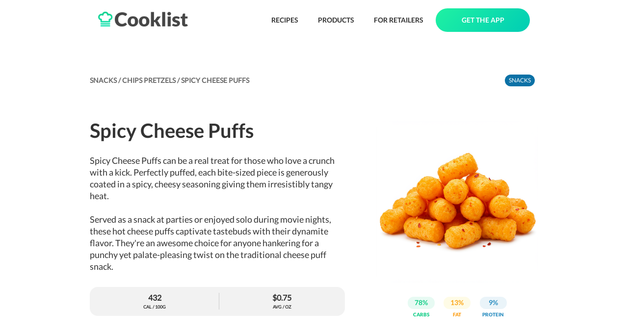

--- FILE ---
content_type: text/html; charset=utf-8
request_url: https://cooklist.com/products/snacks/chips-pretzels/hot-cheese-puffs
body_size: 17042
content:
<!DOCTYPE html><html style="height:100%"><head><meta charSet="utf-8"/><link rel="preload" as="image" href="/images/logo-full.png"/><link href="/images/favicon.png" rel="shortcut icon" type="image/x-icon"/><title>Spicy Cheese Puffs</title><meta name="description" content="Spicy Cheese Puffs can be a real treat for those who love a crunch with a kick. Perfectly puffed, each bite-sized piece is generously coated in a spicy, cheesy seasoning giving them irresistibly tangy heat."/><meta name="viewport" content="width=device-width, initial-scale=1"/><meta name="robots" content="index, follow, max-image-preview:large, max-snippet:-1, max-video-preview:-1"/><meta property="og:locale" content="en_US"/><meta property="og:type" content="article"/><meta property="og:title" content="Spicy Cheese Puffs"/><meta property="og:description" content="Spicy Cheese Puffs can be a real treat for those who love a crunch with a kick. Perfectly puffed, each bite-sized piece is generously coated in a spicy, cheesy seasoning giving them irresistibly tangy heat."/><meta property="og:url" content="https://cooklist.com/products/snacks/chips-pretzels/hot-cheese-puffs"/><meta property="og:site_name" content="Cooklist"/><meta name="twitter:card" content="summary_large_image"/><meta property="og:image:width" content="1196"/><meta property="og:image:height" content="1196"/><meta name="twitter:title" content="Spicy Cheese Puffs"/><meta name="twitter:description" content="Spicy Cheese Puffs can be a real treat for those who love a crunch with a kick. Perfectly puffed, each bite-sized piece is generously coated in a spicy, cheesy seasoning giving them irresistibly tangy heat."/><meta property="og:image" content="https://s3.amazonaws.com/grocery-project/product_images/spicy-cheese-puffs-6763221-gemini_D6x85El.jpeg"/><meta name="twitter:image" content="https://s3.amazonaws.com/grocery-project/product_images/spicy-cheese-puffs-6763221-gemini_D6x85El.jpeg"/><script type="application/ld+json">{"@context":"https://schema.org/","@graph":[{"@type":"Organization","@id":"https://cooklist.com/#organization","name":"Cooklist","url":"https://cooklist.com/","sameAs":["https://www.facebook.com/CooklistInc","https://www.instagram.com/cooklist_app/"],"logo":{"@type":"ImageObject","@id":"https://cooklist.com/#logo","url":"https://cooklist.com/_next/image?url=%2Fimages%2Flogo-full.png&w=384&q=75","caption":"Cooklist"},"image":{"@id":"https://cooklist.com/#logo"}},{"@type":"WebSite","@id":"https://cooklist.com/#website","url":"https://cooklist.com/","name":"Cooklist","publisher":{"@id":"https://cooklist.com/#organization"}},{"@type":"WebPage","@id":"https://cooklist.com/products/snacks/chips-pretzels/hot-cheese-puffs#webpage","url":"https://cooklist.com/products/snacks/chips-pretzels/hot-cheese-puffs","inLanguage":"en-US","name":"Spicy Cheese Puffs","isPartOf":{"@id":"https://cooklist.com/#website"},"image":{"@type":"ImageObject","@id":"https://s3.amazonaws.com/grocery-project/product_images/spicy-cheese-puffs-6763221-gemini_D6x85El.jpeg#primaryimage","url":"https://s3.amazonaws.com/grocery-project/product_images/spicy-cheese-puffs-6763221-gemini_D6x85El.jpeg","contentUrl":"https://s3.amazonaws.com/grocery-project/product_images/spicy-cheese-puffs-6763221-gemini_D6x85El.jpeg"},"primaryImageOfPage":{"@id":"https://s3.amazonaws.com/grocery-project/product_images/spicy-cheese-puffs-6763221-gemini_D6x85El.jpeg#primaryimage"},"description":"Spicy Cheese Puffs can be a real treat for those who love a crunch with a kick. Perfectly puffed, each bite-sized piece is generously coated in a spicy, cheesy seasoning giving them irresistibly tangy heat. \r\n\r\nServed as a snack at parties or enjoyed solo during movie nights, these hot cheese puffs captivate tastebuds with their dynamite flavor. They're an awesome choice for anyone hankering for a punchy yet palate-pleasing twist on the traditional cheese puff snack."},{"@type":["ItemList","Article"],"@id":"https://cooklist.com/products/snacks/chips-pretzels/hot-cheese-puffs#article","isPartOf":{"@id":"https://cooklist.com/products/snacks/chips-pretzels/hot-cheese-puffs#webpage"},"author":{"@id":"https://cooklist.com/#organization"},"headline":"Spicy Cheese Puffs","description":"Spicy Cheese Puffs can be a real treat for those who love a crunch with a kick. Perfectly puffed, each bite-sized piece is generously coated in a spicy, cheesy seasoning giving them irresistibly tangy heat. \r\n\r\nServed as a snack at parties or enjoyed solo during movie nights, these hot cheese puffs captivate tastebuds with their dynamite flavor. They're an awesome choice for anyone hankering for a punchy yet palate-pleasing twist on the traditional cheese puff snack.","publisher":{"@id":"https://cooklist.com/#organization"},"image":{"@id":"https://s3.amazonaws.com/grocery-project/product_images/spicy-cheese-puffs-6763221-gemini_D6x85El.jpeg#primaryimage"},"numberOfItems":0,"itemListElement":[]}]}</script><link rel="preload" as="image" href="https://s3.amazonaws.com/grocery-project/product_images/spicy-cheese-puffs-6763221-gemini_D6x85El.jpeg"/><link rel="preload" as="image" href="/images/icons/download-app-store.png"/><link rel="preload" as="image" href="/images/icons/download-google-play.png"/><link rel="preload" as="image" href="https://s3.amazonaws.com/grocery-project/assets/QR-Code.png"/><meta name="next-head-count" content="25"/><script>(function(w,d,s,l,i){w[l]=w[l]||[];w[l].push({'gtm.start': new Date().getTime(),event:'gtm.js'});var f=d.getElementsByTagName(s)[0],j=d.createElement(s),dl=l!='dataLayer'?'&l='+l:'';j.async=true;j.src='https://www.googletagmanager.com/gtm.js?id='+i+dl;f.parentNode.insertBefore(j,f);})(window,document,'script','dataLayer','GTM-N6SKMPH');</script><link rel="preload" href="/_next/static/css/54edb68a4c91c2d3.css" as="style"/><link rel="stylesheet" href="/_next/static/css/54edb68a4c91c2d3.css" data-n-g=""/><noscript data-n-css=""></noscript><script defer="" nomodule="" src="/_next/static/chunks/polyfills-c67a75d1b6f99dc8.js"></script><script src="/_next/static/chunks/webpack-41e4e2d1eb0c0667.js" defer=""></script><script src="/_next/static/chunks/framework-2c79e2a64abdb08b.js" defer=""></script><script src="/_next/static/chunks/main-4acab1018bce1af7.js" defer=""></script><script src="/_next/static/chunks/pages/_app-488be2e2a3067053.js" defer=""></script><script src="/_next/static/chunks/579-a7a385060fc3c839.js" defer=""></script><script src="/_next/static/chunks/208-c8578bd8fe11d986.js" defer=""></script><script src="/_next/static/chunks/567-9ac6f22956a6b206.js" defer=""></script><script src="/_next/static/chunks/77-a050a6ee5f69095c.js" defer=""></script><script src="/_next/static/chunks/454-8917942ec1cfb27a.js" defer=""></script><script src="/_next/static/chunks/707-fc0e4b619286f4b9.js" defer=""></script><script src="/_next/static/chunks/pages/products/%5Bparent_category_slug%5D/%5Bcategory_slug%5D/%5Bingredient_url_slug%5D-e2ecf069cb617f1b.js" defer=""></script><script src="/_next/static/9eMxZrvPSytOhig5RsSxB/_buildManifest.js" defer=""></script><script src="/_next/static/9eMxZrvPSytOhig5RsSxB/_ssgManifest.js" defer=""></script><style>
  #__next {
    display: flex;
    flex-direction: column;
    height: 100%;
  }
</style><style id="react-native-stylesheet">[stylesheet-group="0"]{}
body{margin:0;}
button::-moz-focus-inner,input::-moz-focus-inner{border:0;padding:0;}
html{-ms-text-size-adjust:100%;-webkit-text-size-adjust:100%;-webkit-tap-highlight-color:rgba(0,0,0,0);}
input::-webkit-search-cancel-button,input::-webkit-search-decoration,input::-webkit-search-results-button,input::-webkit-search-results-decoration{display:none;}
[stylesheet-group="1"]{}
.css-11aywtz{-moz-appearance:textfield;-webkit-appearance:none;background-color:rgba(0,0,0,0.00);border-bottom-left-radius:0px;border-bottom-right-radius:0px;border-top-left-radius:0px;border-top-right-radius:0px;border:0 solid black;box-sizing:border-box;font:14px -apple-system,BlinkMacSystemFont,"Segoe UI",Roboto,Helvetica,Arial,sans-serif;margin:0px;padding:0px;resize:none;}
.css-175oi2r{align-items:stretch;background-color:rgba(0,0,0,0.00);border:0 solid black;box-sizing:border-box;display:flex;flex-basis:auto;flex-direction:column;flex-shrink:0;list-style:none;margin:0px;min-height:0px;min-width:0px;padding:0px;position:relative;text-decoration:none;z-index:0;}
.css-1qaijid{background-color:rgba(0,0,0,0.00);border:0 solid black;box-sizing:border-box;color:inherit;display:inline;font:inherit;list-style:none;margin:0px;padding:0px;text-align:inherit;text-decoration:none;white-space:inherit;word-wrap:break-word;}
.css-1rynq56{background-color:rgba(0,0,0,0.00);border:0 solid black;box-sizing:border-box;color:rgba(0,0,0,1.00);display:inline;font:14px -apple-system,BlinkMacSystemFont,"Segoe UI",Roboto,Helvetica,Arial,sans-serif;list-style:none;margin:0px;padding:0px;text-align:inherit;text-decoration:none;white-space:pre-wrap;word-wrap:break-word;}
.css-9pa8cd{bottom:0px;height:100%;left:0px;opacity:0;position:absolute;right:0px;top:0px;width:100%;z-index:-1;}
[stylesheet-group="2"]{}
.r-114isu9{border-bottom-color:rgba(222,222,222,1.00);border-left-color:rgba(222,222,222,1.00);border-right-color:rgba(222,222,222,1.00);border-top-color:rgba(222,222,222,1.00);}
.r-11mg6pl{border-bottom-color:rgba(255,255,255,1.00);border-left-color:rgba(255,255,255,1.00);border-right-color:rgba(255,255,255,1.00);border-top-color:rgba(255,255,255,1.00);}
.r-13awgt0{flex:1;}
.r-1867qdf{border-bottom-left-radius:16px;border-bottom-right-radius:16px;border-top-left-radius:16px;border-top-right-radius:16px;}
.r-18c69zk{border-bottom-left-radius:100px;border-bottom-right-radius:100px;border-top-left-radius:100px;border-top-right-radius:100px;}
.r-1ap0bmn{border-bottom-color:rgba(107,107,107,1.00);border-left-color:rgba(107,107,107,1.00);border-right-color:rgba(107,107,107,1.00);border-top-color:rgba(107,107,107,1.00);}
.r-1awa8pu{border-bottom-color:rgba(101,119,134,1.00);border-left-color:rgba(101,119,134,1.00);border-right-color:rgba(101,119,134,1.00);border-top-color:rgba(101,119,134,1.00);}
.r-1ayp8ji{border-bottom-color:rgba(51,51,51,1.00);border-left-color:rgba(51,51,51,1.00);border-right-color:rgba(51,51,51,1.00);border-top-color:rgba(51,51,51,1.00);}
.r-1d4xg89{border-bottom-color:rgba(170,184,194,1.00);border-left-color:rgba(170,184,194,1.00);border-right-color:rgba(170,184,194,1.00);border-top-color:rgba(170,184,194,1.00);}
.r-1f0042m{border-bottom-left-radius:5px;border-bottom-right-radius:5px;border-top-left-radius:5px;border-top-right-radius:5px;}
.r-1j16mh1{border-bottom-left-radius:100%;border-bottom-right-radius:100%;border-top-left-radius:100%;border-top-right-radius:100%;}
.r-1jkafct{border-bottom-left-radius:2px;border-bottom-right-radius:2px;border-top-left-radius:2px;border-top-right-radius:2px;}
.r-1jyn79y{border-bottom-color:rgba(0,150,136,1.00);border-left-color:rgba(0,150,136,1.00);border-right-color:rgba(0,150,136,1.00);border-top-color:rgba(0,150,136,1.00);}
.r-1lz4bg0{border-bottom-color:rgba(238,238,238,1.00);border-left-color:rgba(238,238,238,1.00);border-right-color:rgba(238,238,238,1.00);border-top-color:rgba(238,238,238,1.00);}
.r-1mxhqmb{border-bottom-left-radius:11px;border-bottom-right-radius:11px;border-top-left-radius:11px;border-top-right-radius:11px;}
.r-1oqcu8e{padding:15px;}
.r-1phboty{border-bottom-style:solid;border-left-style:solid;border-right-style:solid;border-top-style:solid;}
.r-1px6drs{border-bottom-left-radius:7px;border-bottom-right-radius:7px;border-top-left-radius:7px;border-top-right-radius:7px;}
.r-1rf8fdq{border-bottom-width:1.5px;border-left-width:1.5px;border-right-width:1.5px;border-top-width:1.5px;}
.r-1sp51qo{padding:10px;}
.r-1tw7wh{border-bottom-left-radius:50px;border-bottom-right-radius:50px;border-top-left-radius:50px;border-top-right-radius:50px;}
.r-1txcine{border-bottom-left-radius:13px;border-bottom-right-radius:13px;border-top-left-radius:13px;border-top-right-radius:13px;}
.r-1udh08x{overflow-x:hidden;overflow-y:hidden;}
.r-1uu6nss{padding:5px;}
.r-4a18lf{border-bottom-color:rgba(255,0,0,1.00);border-left-color:rgba(255,0,0,1.00);border-right-color:rgba(255,0,0,1.00);border-top-color:rgba(255,0,0,1.00);}
.r-60ke3l{border-bottom-color:rgba(0,128,0,1.00);border-left-color:rgba(0,128,0,1.00);border-right-color:rgba(0,128,0,1.00);border-top-color:rgba(0,128,0,1.00);}
.r-9x6qib{border-bottom-color:rgba(204,214,221,1.00);border-left-color:rgba(204,214,221,1.00);border-right-color:rgba(204,214,221,1.00);border-top-color:rgba(204,214,221,1.00);}
.r-crgep1{margin:0px;}
.r-d045u9{border-bottom-width:2px;border-left-width:2px;border-right-width:2px;border-top-width:2px;}
.r-e7qem5{border-bottom-color:rgba(17,205,134,1.00);border-left-color:rgba(17,205,134,1.00);border-right-color:rgba(17,205,134,1.00);border-top-color:rgba(17,205,134,1.00);}
.r-edyy15{padding:8px;}
.r-fx7oqy{border-bottom-color:rgba(0,0,255,1.00);border-left-color:rgba(0,0,255,1.00);border-right-color:rgba(0,0,255,1.00);border-top-color:rgba(0,0,255,1.00);}
.r-kdyh1x{border-bottom-left-radius:6px;border-bottom-right-radius:6px;border-top-left-radius:6px;border-top-right-radius:6px;}
.r-kq9wsh{padding:13px;}
.r-krxsd3{display:-webkit-box;}
.r-rs99b7{border-bottom-width:1px;border-left-width:1px;border-right-width:1px;border-top-width:1px;}
.r-ry2h4h{border-bottom-color:rgba(204,204,204,1.00);border-left-color:rgba(204,204,204,1.00);border-right-color:rgba(204,204,204,1.00);border-top-color:rgba(204,204,204,1.00);}
.r-t60dpp{padding:0px;}
.r-tuq35u{padding:4px;}
.r-xoduu5{display:inline-flex;}
.r-y47klf{border-bottom-left-radius:20px;border-bottom-right-radius:20px;border-top-left-radius:20px;border-top-right-radius:20px;}
.r-ywje51{margin:auto;}
[stylesheet-group="2.1"]{}
.r-1ehh1yr{padding-left:22px;padding-right:22px;}
.r-5njf8e{padding-bottom:8px;padding-top:8px;}
.r-9qu9m4{padding-bottom:15px;padding-top:15px;}
.r-atwnbb{padding-bottom:5px;padding-top:5px;}
.r-thmkab{padding-left:18px;padding-right:18px;}
.r-tvv088{padding-bottom:20px;padding-top:20px;}
[stylesheet-group="2.2"]{}
.r-100vyta{margin-top:7px;}
.r-102gzdx{height:52px;}
.r-105ug2t{pointer-events:auto!important;}
.r-10ptun7{height:16px;}
.r-10x49cs{font-size:10px;}
.r-10xqauy{padding-top:env(safe-area-inset-top);}
.r-117bsoe{margin-bottom:20px;}
.r-11c0sde{margin-top:24px;}
.r-11j9u27{visibility:hidden;}
.r-11mo1y0{margin-bottom:7px;}
.r-11mpjr4{background-color:rgba(223,223,223,1.00);}
.r-11rk87y{padding-bottom:32px;}
.r-11udlyb{background-color:rgba(0,150,136,1.00);}
.r-11yh6sk{overflow-x:hidden;}
.r-127358a{animation-name:r-9p3sdl;}
.r-12c3ph5{opacity:0.4;}
.r-12vffkv>*{pointer-events:auto;}
.r-12vffkv{pointer-events:none!important;}
.r-135wba7{line-height:24px;}
.r-13qz1uu{width:100%;}
.r-13tjlyg{transition-duration:0.1s;}
.r-1472mwg{height:24px;}
.r-14gqq1x{margin-top:4px;}
.r-14ijz5o{font-size:38px;}
.r-14lw9ot{background-color:rgba(255,255,255,1.00);}
.r-14sbq61{background-color:rgba(33,150,243,1.00);}
.r-14yzgew{line-height:18px;}
.r-150rngu{-webkit-overflow-scrolling:touch;}
.r-156q2ks{margin-top:10px;}
.r-157gdtw{height:27px;}
.r-15d164r{margin-bottom:10px;}
.r-15lhr44{font-family:Lato;}
.r-15tvil0{border-top-width:5px;}
.r-15zivkp{margin-bottom:4px;}
.r-16s8jn0{line-height:71px;}
.r-16y2uox{flex-grow:1;}
.r-1777fci{justify-content:center;}
.r-17b3b9k{height:33px;}
.r-17bb2tj{animation-duration:0.75s;}
.r-17leim2{background-repeat:repeat;}
.r-17rnw9f{line-height:30px;}
.r-17sp8yy{height:35px;}
.r-17tloay{opacity:0.6;}
.r-18i18we{font-size:60px;}
.r-18rzx03{max-height:585px;}
.r-18u37iz{flex-direction:row;}
.r-18yzcnr{height:22px;}
.r-199wky7{width:30px;}
.r-19h5ruw{margin-top:15px;}
.r-19lq7b1{top:16px;}
.r-19qrga8{margin-top:3px;}
.r-19wmn03{width:20px;}
.r-19yat4t{padding-bottom:15px;}
.r-19z077z{touch-action:none;}
.r-1abnn5w{animation-play-state:paused;}
.r-1acpoxo{width:36px;}
.r-1akm30i{line-height:13px;}
.r-1aockid{width:40px;}
.r-1armvtb{font-size:8px;}
.r-1awozwy{align-items:center;}
.r-1ay1djp{animation-duration:1s;}
.r-1b43r93{font-size:14px;}
.r-1ba89he{padding-right:13px;}
.r-1bymd8e{margin-top:2px;}
.r-1c6unfx{forced-color-adjust:none;}
.r-1cvj4g8{margin-top:1px;}
.r-1cwl3u0{line-height:16px;}
.r-1d2f490{left:0px;}
.r-1d5kdc7{flex-direction:column-reverse;}
.r-1d7gupr{margin-top:22px;}
.r-1dernwh{height:70%;}
.r-1dh3v4c{background-color:rgba(253,159,2,1.00);}
.r-1dn12g7{line-height:48px;}
.r-1dsia8u{padding-left:3px;}
.r-1ei5mc7{cursor:inherit;}
.r-1enofrn{font-size:12px;}
.r-1etv9uo{font-family:Lato-Black;}
.r-1euycsn{flex-direction:row-reverse;}
.r-1ewcgjf{box-shadow:0px 1px 3px rgba(0,0,0,0.5);}
.r-1exl8l4{top:26px;}
.r-1eyzs5w{max-height:50px;}
.r-1f6r7vd{margin-left:5px;}
.r-1fe0xdi{left:0%;}
.r-1ff274t{text-align:right;}
.r-1g7fiml{height:30px;}
.r-1g94qm0{margin-top:5px;}
.r-1gkfh8e{font-size:11px;}
.r-1glkqn6{width:80px;}
.r-1h0z5md{justify-content:flex-start;}
.r-1h2t8mc{width:0px;}
.r-1i10wst{font-size:18px;}
.r-1i1z686{right:17px;}
.r-1i6wzkk{-moz-transition-property:opacity;-webkit-transition-property:opacity;transition-property:opacity;}
.r-1i93rbr{right:0%;}
.r-1iadsmv{width:150px;}
.r-1ielgck{animation-duration:300ms;}
.r-1ifxtd0{margin-bottom:16px;}
.r-1iln25a{word-wrap:normal;}
.r-1ipicw7{width:300px;}
.r-1janqcz{width:16px;}
.r-1jkjb{margin-left:8px;}
.r-1jm8o3f{padding-right:33px;}
.r-1kfrs79{font-weight:600;}
.r-1khnkhu{color:rgba(51,51,51,1.00);}
.r-1kihuf0{align-self:center;}
.r-1knfw1x{margin-right:1px;}
.r-1knl56f{animation-name:r-1hunrpy;}
.r-1kqp4h8{margin-left:13px;}
.r-1kz6sp{width:52px;}
.r-1ldzwu0{animation-timing-function:linear;}
.r-1lnrmnq{color:rgba(107,107,107,1.00);}
.r-1loqt21{cursor:pointer;}
.r-1m04atk{padding-left:8px;}
.r-1m4o0o{margin-top:43px;}
.r-1m9ckf1{background-color:rgba(51,51,51,1.00);}
.r-1mcorv5{width:14px;}
.r-1mi0q7o{padding-bottom:10px;}
.r-1mlwlqe{flex-basis:auto;}
.r-1mnahxq{margin-top:0px;}
.r-1mrlafo{background-position:0;}
.r-1muvv40{animation-iteration-count:infinite;}
.r-1n0xq6e{margin-left:10px;}
.r-1niwhzg{background-color:rgba(0,0,0,0.00);}
.r-1ny4l3l{outline-style:none;}
.r-1ocf4r9{scroll-snap-type:y mandatory;}
.r-1otgn73{touch-action:manipulation;}
.r-1ow6zhx{margin-left:16px;}
.r-1ozfoo7{margin-left:15px;}
.r-1p0dtai{bottom:0px;}
.r-1pexk7n{height:14px;}
.r-1pi2tsx{height:100%;}
.r-1pvhfgn{padding-left:13px;}
.r-1pyaxff{padding-right:8px;}
.r-1qc3rpd{transform:scaleY(-1);}
.r-1qd0xha{font-family:-apple-system,BlinkMacSystemFont,"Segoe UI",Roboto,Helvetica,Arial,sans-serif;}
.r-1qdbj55{animation-name:r-ndfo3d;}
.r-1r8g8re{height:36px;}
.r-1rngwi6{margin-left:6px;}
.r-1rnoaur{overflow-y:auto;}
.r-1ro7rbe{right:100%;}
.r-1rv2lpf{height:223px;}
.r-1rw7m1n{margin-right:28px;}
.r-1s2bzr4{margin-top:12px;}
.r-1sncvnh{transform:translateZ(0px);}
.r-1sxrcry{background-size:auto;}
.r-1t7uo4s{object-fit:cover;}
.r-1tfmumk{width:55px;}
.r-1tl9yi8{height:17px;}
.r-1ub1aon{transform:translateY(100%);}
.r-1udbk01{text-overflow:ellipsis;}
.r-1ui5ee8{font-size:32px;}
.r-1un7vkp{margin-left:9px;}
.r-1uwte3a{padding-bottom:40px;}
.r-1uypc71{animation-timing-function:ease-in;}
.r-1vr07ui{min-width:35px;}
.r-1vrlr7y{;}
.r-1w2pmg{height:0px;}
.r-1wbh5a2{flex-shrink:1;}
.r-1wdrcqj{max-width:1240px;}
.r-1ws546s{background-color:rgba(255,255,255,0.70);}
.r-1wtj0ep{justify-content:space-between;}
.r-1wyyakw{z-index:-1;}
.r-1wzrnnt{margin-top:16px;}
.r-1x0uki6{margin-top:20px;}
.r-1x35g6{font-size:24px;}
.r-1x93onp{width:110px;}
.r-1xcajam{position:fixed;}
.r-1xnzce8{-moz-user-select:text;-webkit-user-select:text;user-select:text;}
.r-1xo5qws{background-color:rgba(11,113,166,1.00);}
.r-1ygmrgt{padding-top:24px;}
.r-1yr78gv{font-family:Lato-Bold;}
.r-1yt7n81{padding-left:15px;}
.r-1ytmlu4{color:rgba(242,242,242,1.00);}
.r-2eszeu::-webkit-scrollbar{display:none}
.r-2eszeu{scrollbar-width:none;}
.r-2tyz2o{width:45px;}
.r-30o5oe{-moz-appearance:none;-ms-appearance:none;-webkit-appearance:none;appearance:none;}
.r-37tt59{line-height:32px;}
.r-38x2cy{margin-top:25px;}
.r-3s2u2q{white-space:nowrap;}
.r-417010{z-index:0;}
.r-4gszlv{background-size:cover;}
.r-4v7adb{height:5px;}
.r-4xa1jx{background-color:rgba(255,255,255,0.64);}
.r-56xrmm{line-height:12px;}
.r-5fcqz0{line-height:17px;}
.r-5m1il8{opacity:0.1;}
.r-633pao{pointer-events:none!important;}
.r-64lmo0{width:21px;}
.r-6dt33c{opacity:1;}
.r-6gpygo{margin-bottom:12px;}
.r-6ity3w{margin-top:30px;}
.r-6moc30{line-height:54px;}
.r-6taxm2:-ms-input-placeholder{color:var(--placeholderTextColor);opacity:1;}
.r-6taxm2::-moz-placeholder{color:var(--placeholderTextColor);opacity:1;}
.r-6taxm2::-webkit-input-placeholder{color:var(--placeholderTextColor);opacity:1;}
.r-6taxm2::placeholder{color:var(--placeholderTextColor);opacity:1;}
.r-6zzn7w{height:25px;}
.r-7b7h2f{left:100%;}
.r-7cikom{font-size:inherit;}
.r-7jeja3{margin-bottom:45px;}
.r-7o8qx1{margin-right:5px;}
.r-7q8q6z{cursor:default;}
.r-7r4507{height:150px;}
.r-88pszg{margin-right:16px;}
.r-8akbws{-webkit-box-orient:vertical;}
.r-92ng3h{width:1px;}
.r-95jzfe{padding-top:16px;}
.r-97e31f{padding-bottom:env(safe-area-inset-bottom);}
.r-9ji8r7{transform:translateY(0%);}
.r-a023e6{font-size:15px;}
.r-adyw6z{font-size:20px;}
.r-ah5dr5>*{pointer-events:none;}
.r-ah5dr5{pointer-events:auto!important;}
.r-b2dl2{padding-left:25px;}
.r-b88u0q{font-weight:700;}
.r-bny1v6{color:rgba(52,64,84,1.00);}
.r-bpynri{margin-right:30px;}
.r-buy8e9{overflow-y:hidden;}
.r-bv2aro{padding-left:env(safe-area-inset-left);}
.r-c68hjy{color:rgba(161,161,161,1.00);}
.r-cacpof{width:27px;}
.r-cb25cm{background-color:rgba(245,245,245,1.00);}
.r-cc4kyd{color:rgba(153,153,153,1.00);}
.r-cpa5s6{scroll-snap-align:start;}
.r-d0pm55{margin-bottom:5px;}
.r-djgu52{color:rgba(102,102,102,1.00);}
.r-dkge59{background-color:rgba(170,184,194,1.00);}
.r-dnmrzs{max-width:100%;}
.r-duaggd{border-bottom-width:5px;}
.r-e1l0mq{margin-bottom:33px;}
.r-e923se{padding-left:33px;}
.r-eaezby{line-height:26px;}
.r-eafdt9{transition-duration:0.15s;}
.r-eektet{margin-bottom:25px;}
.r-ehq7j7{background-size:contain;}
.r-eqz5dr{flex-direction:column;}
.r-eu3ka{height:40px;}
.r-f1odvy{margin-bottom:6px;}
.r-fd4yh7{padding-top:32px;}
.r-fdjqy7{text-align:left;}
.r-fxxt2n{line-height:15px;}
.r-g3mlsw{animation-name:r-t2lo5v;}
.r-gb6tlu{right:30px;}
.r-gjda0u{padding-bottom:100px;}
.r-glunga{padding-top:5px;}
.r-gtdqiz{position:-webkit-sticky;position:sticky;}
.r-gy4na3{padding-left:0px;}
.r-h2q2x{transform:scaleX(-1);}
.r-h3s6tt{height:48px;}
.r-hxflta{padding-right:env(safe-area-inset-right);}
.r-i933xg{letter-spacing:1.5px;}
.r-ig0lrl{width:17px;}
.r-ig955{padding-bottom:13px;}
.r-ipm5af{top:0px;}
.r-j300sb{animation-name:r-1rx4pb;}
.r-jvuzdy{top:-5px;}
.r-jwli3a{color:rgba(255,255,255,1.00);}
.r-k200y{align-self:flex-start;}
.r-kc8jnq{margin-top:6px;}
.r-kemksi{background-color:rgba(0,0,0,1.00);}
.r-knv0ih{margin-top:8px;}
.r-kopv9w{color:rgba(17,205,134,1.00);}
.r-ku1wi2{margin-bottom:15px;}
.r-l0gwng{width:200px;}
.r-l26x2w{background-color:rgba(238,238,238,1.00);}
.r-l8pgom{width:213px;}
.r-lltvgl{overflow-x:auto;}
.r-lrvibr{-moz-user-select:none;-webkit-user-select:none;user-select:none;}
.r-m0fvr6{width:33px;}
.r-m24h0y{background-color:rgba(17,205,134,1.00);}
.r-majxgm{font-weight:500;}
.r-mfh4gg{scroll-snap-type:x mandatory;}
.r-mhe3cw{z-index:10;}
.r-ml9okn{margin-top:17px;}
.r-mzjzbw{padding-right:25px;}
.r-n2h5ot{background-color:rgba(242,242,242,1.00);}
.r-nvplwv{animation-timing-function:ease-out;}
.r-o96wvk{width:275px;}
.r-oejqat{padding-top:100px;}
.r-orgf3d{opacity:0;}
.r-ovu0ai{font-weight:900;}
.r-q1j0wu{width:25px;}
.r-q4m81j{text-align:center;}
.r-qklmqi{border-bottom-width:1px;}
.r-qqjak8{font-size:9px;}
.r-qt01xk{background-color:rgba(203,203,203,1.00);}
.r-rjixqe{line-height:20px;}
.r-rs94m5{background-image:url("[data-uri]");}
.r-ry3cjt{padding-right:15px;}
.r-s67bdx{font-size:48px;}
.r-sab3m3{max-width:128px;}
.r-sfbmgh{z-index:9999;}
.r-tdp1q0{background-color:rgba(207,245,231,1.00);}
.r-tmtnm0{height:45px;}
.r-tsynxw{text-transform:uppercase;}
.r-ttb5dx{width:50px;}
.r-ttdzmv{padding-top:12px;}
.r-u6sd8q{background-repeat:no-repeat;}
.r-u8s1d{position:absolute;}
.r-u92y06{background-color:rgba(255,165,0,1.00);}
.r-ubezar{font-size:16px;}
.r-vgjmkd{margin-top:45px;}
.r-vrmyzg{margin-right:22px;}
.r-vrz42v{line-height:28px;}
.r-vvn4in{background-position:center;}
.r-wr9vkk{margin-bottom:3px;}
.r-x3cy2q{background-size:100% 100%;}
.r-xb2eav{font-size:40px;}
.r-xx3c9p{animation-name:r-imtty0;}
.r-y3t9qe{margin-right:15px;}
.r-yc9v9c{width:22px;}
.r-yy2aun{font-size:26px;}
.r-z80fyv{height:20px;}
.r-zchlnj{right:0px;}
.r-zh076v{height:100vh;}
.r-zso239{margin-right:10px;}
@-webkit-keyframes r-1hunrpy{0%{transform:translateY(100%);}100%{transform:translateY(0%);}}
@-webkit-keyframes r-1rx4pb{0%{transform:translateX(-100%);}100%{transform:translateX(400%);}}
@-webkit-keyframes r-9p3sdl{0%{transform:rotate(0deg);}100%{transform:rotate(360deg);}}
@-webkit-keyframes r-imtty0{0%{opacity:0;}100%{opacity:1;}}
@-webkit-keyframes r-ndfo3d{0%{transform:translateY(0%);}100%{transform:translateY(100%);}}
@-webkit-keyframes r-t2lo5v{0%{opacity:1;}100%{opacity:0;}}
@keyframes r-1hunrpy{0%{transform:translateY(100%);}100%{transform:translateY(0%);}}
@keyframes r-1rx4pb{0%{transform:translateX(-100%);}100%{transform:translateX(400%);}}
@keyframes r-9p3sdl{0%{transform:rotate(0deg);}100%{transform:rotate(360deg);}}
@keyframes r-imtty0{0%{opacity:0;}100%{opacity:1;}}
@keyframes r-ndfo3d{0%{transform:translateY(0%);}100%{transform:translateY(100%);}}
@keyframes r-t2lo5v{0%{opacity:1;}100%{opacity:0;}}</style></head><body style="height:100%;overflow:hidden"><noscript><iframe src="https://www.googletagmanager.com/ns.html?id=GTM-N6SKMPH" height="0" width="0" style="display:none;visibility:hidden"></iframe></noscript><div id="__next"><div class="css-175oi2r" style="padding-left:200px;padding-right:200px;padding-top:17px;padding-bottom:17px;flex-direction:row;align-items:center"><a href="/"><img src="/images/logo-full.png" width="183" height="32" decoding="async" data-nimg="1" style="color:transparent;object-fit:contain"/></a><div class="css-175oi2r" style="flex:1"></div><a class="nav-button" href="/recipes/browse">RECIPES</a><a class="nav-button" href="/products/browse">PRODUCTS</a><a class="nav-button" href="/business">FOR RETAILERS</a><a class="get-app-button" href="/#app-stores">GET THE APP</a></div><div class="css-175oi2r r-150rngu r-eqz5dr r-16y2uox r-1wbh5a2 r-11yh6sk r-1rnoaur r-1sncvnh"><div class="css-175oi2r"><div class="css-175oi2r r-150rngu r-eqz5dr r-16y2uox r-1wbh5a2 r-11yh6sk r-1rnoaur r-1sncvnh"><div class="css-175oi2r"><div class="css-175oi2r" style="flex:1;margin-top:44px;align-items:center"><div class="css-175oi2r" style="width:944px;padding-left:15px;padding-right:15px"><div class="css-175oi2r" style="margin-top:22px;flex-direction:row;align-items:center;flex-wrap:wrap"><div class="css-175oi2r" style="flex-direction:row"><a style="text-decoration:none" href="/products/snacks"><div class="css-175oi2r"><div dir="auto" class="css-1rynq56 r-djgu52 r-15lhr44 r-1b43r93 r-b88u0q r-vrz42v">SNACKS<!-- --> / </div></div></a><a style="text-decoration:none" href="/products/snacks/chips-pretzels"><div class="css-175oi2r"><div dir="auto" class="css-1rynq56 r-djgu52 r-15lhr44 r-1b43r93 r-b88u0q r-vrz42v">CHIPS PRETZELS<!-- --> / </div></div></a><div dir="auto" class="css-1rynq56 r-djgu52 r-15lhr44 r-1b43r93 r-b88u0q r-vrz42v">SPICY CHEESE PUFFS</div></div><div class="css-175oi2r" style="flex:1"></div><div class="css-175oi2r" style="flex-direction:row;flex-wrap:wrap"><div class="css-175oi2r r-1awozwy r-1xo5qws r-1867qdf r-1777fci r-15zivkp r-14gqq1x r-tuq35u r-1m04atk r-1pyaxff" style="margin-right:7px"><div dir="auto" class="css-1rynq56 r-jwli3a r-15lhr44 r-1enofrn r-1cwl3u0 r-q4m81j">SNACKS</div></div></div></div><div class="css-175oi2r" style="flex:1;margin-top:33px;margin-bottom:50px"><div class="css-175oi2r" style="flex:1;align-items:center;flex-direction:row"><div class="css-175oi2r" style="flex:1"><h1 dir="auto" role="heading" class="css-1rynq56 r-1khnkhu r-1yr78gv r-xb2eav r-6moc30">Spicy Cheese Puffs</h1><div class="css-175oi2r" style="margin-bottom:22px"><div dir="auto" class="css-1rynq56 r-1khnkhu r-15lhr44 r-1i10wst r-135wba7 r-1d7gupr">Spicy Cheese Puffs can be a real treat for those who love a crunch with a kick. Perfectly puffed, each bite-sized piece is generously coated in a spicy, cheesy seasoning giving them irresistibly tangy heat. 

Served as a snack at parties or enjoyed solo during movie nights, these hot cheese puffs captivate tastebuds with their dynamite flavor. They&#x27;re an awesome choice for anyone hankering for a punchy yet palate-pleasing twist on the traditional cheese puff snack.</div></div><div class="css-175oi2r r-n2h5ot r-1867qdf r-18u37iz r-1wtj0ep r-knv0ih r-ig955 r-ttdzmv"><div class="css-175oi2r r-92ng3h"></div><div class="css-175oi2r r-1awozwy"><div dir="auto" class="css-1rynq56 r-1khnkhu r-15lhr44 r-ubezar r-b88u0q r-15zivkp">432</div><div dir="auto" class="css-1rynq56 r-1khnkhu r-15lhr44 r-qqjak8 r-b88u0q">CAL / 100G</div></div><div class="css-175oi2r r-qt01xk r-92ng3h"></div><div class="css-175oi2r r-1awozwy"><div dir="auto" class="css-1rynq56 r-1khnkhu r-15lhr44 r-ubezar r-b88u0q r-15zivkp">$<!-- -->0.75</div><div dir="auto" class="css-1rynq56 r-1khnkhu r-15lhr44 r-qqjak8 r-b88u0q">AVG / OZ</div></div><div class="css-175oi2r r-92ng3h"></div></div></div><div class="css-175oi2r" style="width:64px"></div><div class="css-175oi2r" style="align-items:center;padding-top:33px"><div class="css-175oi2r" style="width:330px;height:330px;overflow-x:hidden;overflow-y:hidden;border-top-left-radius:16px;border-top-right-radius:16px;border-bottom-right-radius:16px;border-bottom-left-radius:16px"><img alt="spicy cheese puffs" src="https://s3.amazonaws.com/grocery-project/product_images/spicy-cheese-puffs-6763221-gemini_D6x85El.jpeg" width="330" height="330" decoding="async" data-nimg="1" style="color:transparent;object-fit:cover;background-size:cover;background-position:50% 50%;background-repeat:no-repeat;background-image:url(&quot;data:image/svg+xml;charset=utf-8,%3Csvg xmlns=&#x27;http%3A//www.w3.org/2000/svg&#x27; viewBox=&#x27;0 0 330 330&#x27;%3E%3Cfilter id=&#x27;b&#x27; color-interpolation-filters=&#x27;sRGB&#x27;%3E%3CfeGaussianBlur stdDeviation=&#x27;20&#x27;/%3E%3C/filter%3E%3Cimage preserveAspectRatio=&#x27;none&#x27; filter=&#x27;url(%23b)&#x27; x=&#x27;0&#x27; y=&#x27;0&#x27; height=&#x27;100%25&#x27; width=&#x27;100%25&#x27; href=&#x27;[data-uri]&#x27;/%3E%3C/svg%3E&quot;)"/></div><div class="css-175oi2r" style="width:220px"><div class="css-175oi2r r-1awozwy r-13awgt0 r-18u37iz r-117bsoe r-11c0sde"><div class="css-175oi2r r-1awozwy r-13awgt0 r-1g94qm0"><div class="css-175oi2r r-1awozwy r-6zzn7w r-1tfmumk"><div class="css-175oi2r r-y47klf r-6zzn7w r-5m1il8 r-u8s1d r-1tfmumk" style="background-color:rgba(17,205,134,1.00)"></div><div dir="auto" class="css-1rynq56 r-1yr78gv r-1b43r93 r-rjixqe r-1bymd8e" style="color:rgba(17,205,134,1.00)">78<!-- -->%</div></div><div dir="auto" class="css-1rynq56 r-1etv9uo r-10x49cs r-5fcqz0 r-19qrga8" style="color:rgba(17,205,134,1.00)">CARBS</div></div><div class="css-175oi2r r-1awozwy r-13awgt0 r-1g94qm0"><div class="css-175oi2r r-1awozwy r-6zzn7w r-1tfmumk"><div class="css-175oi2r r-y47klf r-6zzn7w r-5m1il8 r-u8s1d r-1tfmumk" style="background-color:rgba(246,214,0,1.00)"></div><div dir="auto" class="css-1rynq56 r-1yr78gv r-1b43r93 r-rjixqe r-1bymd8e" style="color:rgba(252,160,25,1.00)">13<!-- -->%</div></div><div dir="auto" class="css-1rynq56 r-1etv9uo r-10x49cs r-5fcqz0 r-19qrga8" style="color:rgba(252,160,25,1.00)">FAT</div></div><div class="css-175oi2r r-1awozwy r-13awgt0 r-1g94qm0"><div class="css-175oi2r r-1awozwy r-6zzn7w r-1tfmumk"><div class="css-175oi2r r-y47klf r-6zzn7w r-5m1il8 r-u8s1d r-1tfmumk" style="background-color:rgba(42,141,192,1.00)"></div><div dir="auto" class="css-1rynq56 r-1yr78gv r-1b43r93 r-rjixqe r-1bymd8e" style="color:rgba(42,141,192,1.00)">9<!-- -->%</div></div><div dir="auto" class="css-1rynq56 r-1etv9uo r-10x49cs r-5fcqz0 r-19qrga8" style="color:rgba(42,141,192,1.00)">PROTEIN</div></div></div></div></div></div></div></div></div><div class="css-175oi2r r-1awozwy"><div class="css-175oi2r r-1yt7n81 r-ry3cjt" style="width:944px"><div class="css-175oi2r r-7jeja3 r-vgjmkd"><div dir="auto" class="css-1rynq56 r-1khnkhu r-1etv9uo r-1ui5ee8 r-1dn12g7">336 Spicy Cheese Puffs Products</div><div class="css-175oi2r r-150rngu r-eqz5dr r-16y2uox r-1wbh5a2 r-11yh6sk r-1rnoaur r-1sncvnh"><div class="css-175oi2r"><div class="css-175oi2r" style="flex:1;align-items:center"><div class="css-175oi2r" style="flex-direction:row;flex-wrap:wrap;justify-content:center;max-width:880px"><a style="text-decoration:none" href="/product/cheetos-crunchy-flamin-hot-cheese-flavored-snack-chips-5509862"><div class="css-175oi2r"><div class="css-175oi2r" style="align-items:center;margin-top:10px"><div class="css-175oi2r" style="margin-left:13px;margin-right:13px;margin-top:13px;margin-bottom:13px;width:150px"><div class="css-175oi2r" style="width:150px;height:150px;overflow-x:hidden;overflow-y:hidden;border-top-left-radius:16px;border-top-right-radius:16px;border-bottom-right-radius:16px;border-bottom-left-radius:16px"><img src="https://s3.amazonaws.com/grocery-project/product_images/cheetos-r-flamin-hot-r-crunchy-5509862-14285315.jpg" width="150" height="150" decoding="async" data-nimg="1" loading="lazy" style="color:transparent;object-fit:cover;background-size:cover;background-position:50% 50%;background-repeat:no-repeat;background-image:url(&quot;data:image/svg+xml;charset=utf-8,%3Csvg xmlns=&#x27;http%3A//www.w3.org/2000/svg&#x27; viewBox=&#x27;0 0 150 150&#x27;%3E%3Cfilter id=&#x27;b&#x27; color-interpolation-filters=&#x27;sRGB&#x27;%3E%3CfeGaussianBlur stdDeviation=&#x27;20&#x27;/%3E%3C/filter%3E%3Cimage preserveAspectRatio=&#x27;none&#x27; filter=&#x27;url(%23b)&#x27; x=&#x27;0&#x27; y=&#x27;0&#x27; height=&#x27;100%25&#x27; width=&#x27;100%25&#x27; href=&#x27;[data-uri]&#x27;/%3E%3C/svg%3E&quot;)"/></div><div dir="auto" class="css-1rynq56 r-8akbws r-krxsd3 r-dnmrzs r-1udh08x r-1udbk01 r-1khnkhu r-15lhr44 r-ubezar r-b88u0q r-rjixqe r-1x0uki6" style="-webkit-line-clamp:2">Cheetos Crunchy Cheetos Crunchy Cheese Flavored Snacks Flamin&#x27; Hot 8 1</div></div></div></div></a><a style="text-decoration:none" href="/product/cheetos-crunchy-flamin-hot-cheese-flavored-snack-chips-party-size-1526822"><div class="css-175oi2r"><div class="css-175oi2r" style="align-items:center;margin-top:10px"><div class="css-175oi2r" style="margin-left:13px;margin-right:13px;margin-top:13px;margin-bottom:13px;width:150px"><div class="css-175oi2r" style="width:150px;height:150px;overflow-x:hidden;overflow-y:hidden;border-top-left-radius:16px;border-top-right-radius:16px;border-bottom-right-radius:16px;border-bottom-left-radius:16px"><img src="https://s3.amazonaws.com/grocery-project/product_images/cheetos-r-flamin-hot-r-crunchy-1526822-14285504.jpg" width="150" height="150" decoding="async" data-nimg="1" loading="lazy" style="color:transparent;object-fit:cover;background-size:cover;background-position:50% 50%;background-repeat:no-repeat;background-image:url(&quot;data:image/svg+xml;charset=utf-8,%3Csvg xmlns=&#x27;http%3A//www.w3.org/2000/svg&#x27; viewBox=&#x27;0 0 150 150&#x27;%3E%3Cfilter id=&#x27;b&#x27; color-interpolation-filters=&#x27;sRGB&#x27;%3E%3CfeGaussianBlur stdDeviation=&#x27;20&#x27;/%3E%3C/filter%3E%3Cimage preserveAspectRatio=&#x27;none&#x27; filter=&#x27;url(%23b)&#x27; x=&#x27;0&#x27; y=&#x27;0&#x27; height=&#x27;100%25&#x27; width=&#x27;100%25&#x27; href=&#x27;[data-uri]&#x27;/%3E%3C/svg%3E&quot;)"/></div><div dir="auto" class="css-1rynq56 r-8akbws r-krxsd3 r-dnmrzs r-1udh08x r-1udbk01 r-1khnkhu r-15lhr44 r-ubezar r-b88u0q r-rjixqe r-1x0uki6" style="-webkit-line-clamp:2">Cheetos Cheese Flavored Snacks, Flamin&#x27; Hot, Crunchy, Party Size</div></div></div></div></a><a style="text-decoration:none" href="/product/cheetos-crunchy-flamin-hot-limon-cheese-flavored-snacks-12602"><div class="css-175oi2r"><div class="css-175oi2r" style="align-items:center;margin-top:10px"><div class="css-175oi2r" style="margin-left:13px;margin-right:13px;margin-top:13px;margin-bottom:13px;width:150px"><div class="css-175oi2r" style="width:150px;height:150px;overflow-x:hidden;overflow-y:hidden;border-top-left-radius:16px;border-top-right-radius:16px;border-bottom-right-radius:16px;border-bottom-left-radius:16px"><img src="https://s3.amazonaws.com/grocery-project/product_images/cheetos-r-crunchy-hot-limon-chi-12602-14285256.jpg" width="150" height="150" decoding="async" data-nimg="1" loading="lazy" style="color:transparent;object-fit:cover;background-size:cover;background-position:50% 50%;background-repeat:no-repeat;background-image:url(&quot;data:image/svg+xml;charset=utf-8,%3Csvg xmlns=&#x27;http%3A//www.w3.org/2000/svg&#x27; viewBox=&#x27;0 0 150 150&#x27;%3E%3Cfilter id=&#x27;b&#x27; color-interpolation-filters=&#x27;sRGB&#x27;%3E%3CfeGaussianBlur stdDeviation=&#x27;20&#x27;/%3E%3C/filter%3E%3Cimage preserveAspectRatio=&#x27;none&#x27; filter=&#x27;url(%23b)&#x27; x=&#x27;0&#x27; y=&#x27;0&#x27; height=&#x27;100%25&#x27; width=&#x27;100%25&#x27; href=&#x27;[data-uri]&#x27;/%3E%3C/svg%3E&quot;)"/></div><div dir="auto" class="css-1rynq56 r-8akbws r-krxsd3 r-dnmrzs r-1udh08x r-1udbk01 r-1khnkhu r-15lhr44 r-ubezar r-b88u0q r-rjixqe r-1x0uki6" style="-webkit-line-clamp:2">Cheetos, Crunchy Flamin&#x27; Hot Limon, Cheese Flavored Snacks, 8.5 Ounce Bag (Packaging May Vary)</div></div></div></div></a><a style="text-decoration:none" href="/product/cheetos-flamin-hot-puffs-765916"><div class="css-175oi2r"><div class="css-175oi2r" style="align-items:center;margin-top:10px"><div class="css-175oi2r" style="margin-left:13px;margin-right:13px;margin-top:13px;margin-bottom:13px;width:150px"><div class="css-175oi2r" style="width:150px;height:150px;overflow-x:hidden;overflow-y:hidden;border-top-left-radius:16px;border-top-right-radius:16px;border-bottom-right-radius:16px;border-bottom-left-radius:16px"><img src="https://s3.amazonaws.com/grocery-project/product_images/cheetos-r-flamin-hot-r-puffs-ch-765916-14152924.jpg" width="150" height="150" decoding="async" data-nimg="1" loading="lazy" style="color:transparent;object-fit:cover;background-size:cover;background-position:50% 50%;background-repeat:no-repeat;background-image:url(&quot;data:image/svg+xml;charset=utf-8,%3Csvg xmlns=&#x27;http%3A//www.w3.org/2000/svg&#x27; viewBox=&#x27;0 0 150 150&#x27;%3E%3Cfilter id=&#x27;b&#x27; color-interpolation-filters=&#x27;sRGB&#x27;%3E%3CfeGaussianBlur stdDeviation=&#x27;20&#x27;/%3E%3C/filter%3E%3Cimage preserveAspectRatio=&#x27;none&#x27; filter=&#x27;url(%23b)&#x27; x=&#x27;0&#x27; y=&#x27;0&#x27; height=&#x27;100%25&#x27; width=&#x27;100%25&#x27; href=&#x27;[data-uri]&#x27;/%3E%3C/svg%3E&quot;)"/></div><div dir="auto" class="css-1rynq56 r-8akbws r-krxsd3 r-dnmrzs r-1udh08x r-1udbk01 r-1khnkhu r-15lhr44 r-ubezar r-b88u0q r-rjixqe r-1x0uki6" style="-webkit-line-clamp:2">Cheetos Cheese Flavored Snacks, Puffs, Flamin&#x27; Hot Flavored</div></div></div></div></a><a style="text-decoration:none" href="/product/cheetos-crunchy-flamin-hot-cheese-flavored-snacks-1526821"><div class="css-175oi2r"><div class="css-175oi2r" style="align-items:center;margin-top:10px"><div class="css-175oi2r" style="margin-left:13px;margin-right:13px;margin-top:13px;margin-bottom:13px;width:150px"><div class="css-175oi2r" style="width:150px;height:150px;overflow-x:hidden;overflow-y:hidden;border-top-left-radius:16px;border-top-right-radius:16px;border-bottom-right-radius:16px;border-bottom-left-radius:16px"><img src="https://s3.amazonaws.com/grocery-project/product_images/cheetos-crunchy-cheetos-crunch-1526821-13988921.jpg" width="150" height="150" decoding="async" data-nimg="1" loading="lazy" style="color:transparent;object-fit:cover;background-size:cover;background-position:50% 50%;background-repeat:no-repeat;background-image:url(&quot;data:image/svg+xml;charset=utf-8,%3Csvg xmlns=&#x27;http%3A//www.w3.org/2000/svg&#x27; viewBox=&#x27;0 0 150 150&#x27;%3E%3Cfilter id=&#x27;b&#x27; color-interpolation-filters=&#x27;sRGB&#x27;%3E%3CfeGaussianBlur stdDeviation=&#x27;20&#x27;/%3E%3C/filter%3E%3Cimage preserveAspectRatio=&#x27;none&#x27; filter=&#x27;url(%23b)&#x27; x=&#x27;0&#x27; y=&#x27;0&#x27; height=&#x27;100%25&#x27; width=&#x27;100%25&#x27; href=&#x27;[data-uri]&#x27;/%3E%3C/svg%3E&quot;)"/></div><div dir="auto" class="css-1rynq56 r-8akbws r-krxsd3 r-dnmrzs r-1udh08x r-1udbk01 r-1khnkhu r-15lhr44 r-ubezar r-b88u0q r-rjixqe r-1x0uki6" style="-webkit-line-clamp:2">CHEETOS Crunchy Cheetos Crunchy Cheese Flavored Snacks Flamin&#x27; Hot Flavored</div></div></div></div></a><a style="text-decoration:none" href="/product/chesters-flamin-hot-fries-427860"><div class="css-175oi2r"><div class="css-175oi2r" style="align-items:center;margin-top:10px"><div class="css-175oi2r" style="margin-left:13px;margin-right:13px;margin-top:13px;margin-bottom:13px;width:150px"><div class="css-175oi2r" style="width:150px;height:150px;overflow-x:hidden;overflow-y:hidden;border-top-left-radius:16px;border-top-right-radius:16px;border-bottom-right-radius:16px;border-bottom-left-radius:16px"><img src="https://s3.amazonaws.com/grocery-project/product_images/chesters-hot-fries-value-line-427860-11320555.jpg" width="150" height="150" decoding="async" data-nimg="1" loading="lazy" style="color:transparent;object-fit:cover;background-size:cover;background-position:50% 50%;background-repeat:no-repeat;background-image:url(&quot;data:image/svg+xml;charset=utf-8,%3Csvg xmlns=&#x27;http%3A//www.w3.org/2000/svg&#x27; viewBox=&#x27;0 0 150 150&#x27;%3E%3Cfilter id=&#x27;b&#x27; color-interpolation-filters=&#x27;sRGB&#x27;%3E%3CfeGaussianBlur stdDeviation=&#x27;20&#x27;/%3E%3C/filter%3E%3Cimage preserveAspectRatio=&#x27;none&#x27; filter=&#x27;url(%23b)&#x27; x=&#x27;0&#x27; y=&#x27;0&#x27; height=&#x27;100%25&#x27; width=&#x27;100%25&#x27; href=&#x27;[data-uri]&#x27;/%3E%3C/svg%3E&quot;)"/></div><div dir="auto" class="css-1rynq56 r-8akbws r-krxsd3 r-dnmrzs r-1udh08x r-1udbk01 r-1khnkhu r-15lhr44 r-ubezar r-b88u0q r-rjixqe r-1x0uki6" style="-webkit-line-clamp:2">Chester&#x27;s Fries Corn and Potato Snacks, Flamin&#x27; Hot Flavored</div></div></div></div></a><a style="text-decoration:none" href="/product/andy-capp-s-hot-fries-corn-potato-snacks-427125"><div class="css-175oi2r"><div class="css-175oi2r" style="align-items:center;margin-top:10px"><div class="css-175oi2r" style="margin-left:13px;margin-right:13px;margin-top:13px;margin-bottom:13px;width:150px"><div class="css-175oi2r" style="width:150px;height:150px;overflow-x:hidden;overflow-y:hidden;border-top-left-radius:16px;border-top-right-radius:16px;border-bottom-right-radius:16px;border-bottom-left-radius:16px"><img src="https://s3.amazonaws.com/grocery-project/product_images/andy-capp-s-corn-potato-snac-427125-13993151.jpg" width="150" height="150" decoding="async" data-nimg="1" loading="lazy" style="color:transparent;object-fit:cover;background-size:cover;background-position:50% 50%;background-repeat:no-repeat;background-image:url(&quot;data:image/svg+xml;charset=utf-8,%3Csvg xmlns=&#x27;http%3A//www.w3.org/2000/svg&#x27; viewBox=&#x27;0 0 150 150&#x27;%3E%3Cfilter id=&#x27;b&#x27; color-interpolation-filters=&#x27;sRGB&#x27;%3E%3CfeGaussianBlur stdDeviation=&#x27;20&#x27;/%3E%3C/filter%3E%3Cimage preserveAspectRatio=&#x27;none&#x27; filter=&#x27;url(%23b)&#x27; x=&#x27;0&#x27; y=&#x27;0&#x27; height=&#x27;100%25&#x27; width=&#x27;100%25&#x27; href=&#x27;[data-uri]&#x27;/%3E%3C/svg%3E&quot;)"/></div><div dir="auto" class="css-1rynq56 r-8akbws r-krxsd3 r-dnmrzs r-1udh08x r-1udbk01 r-1khnkhu r-15lhr44 r-ubezar r-b88u0q r-rjixqe r-1x0uki6" style="-webkit-line-clamp:2">Andy Capp&#x27;s Corn &amp; Potato Snacks, Hot Fries, Value Size</div></div></div></div></a><a style="text-decoration:none" href="/product/cheetos-crunchy-flamin-hot-9718"><div class="css-175oi2r"><div class="css-175oi2r" style="align-items:center;margin-top:10px"><div class="css-175oi2r" style="margin-left:13px;margin-right:13px;margin-top:13px;margin-bottom:13px;width:150px"><div class="css-175oi2r" style="width:150px;height:150px;overflow-x:hidden;overflow-y:hidden;border-top-left-radius:16px;border-top-right-radius:16px;border-bottom-right-radius:16px;border-bottom-left-radius:16px"><img src="https://s3.amazonaws.com/grocery-project/product_images/cheetos-crunchy-cheese-flavore-9718-9317927.jpg" width="150" height="150" decoding="async" data-nimg="1" loading="lazy" style="color:transparent;object-fit:cover;background-size:cover;background-position:50% 50%;background-repeat:no-repeat;background-image:url(&quot;data:image/svg+xml;charset=utf-8,%3Csvg xmlns=&#x27;http%3A//www.w3.org/2000/svg&#x27; viewBox=&#x27;0 0 150 150&#x27;%3E%3Cfilter id=&#x27;b&#x27; color-interpolation-filters=&#x27;sRGB&#x27;%3E%3CfeGaussianBlur stdDeviation=&#x27;20&#x27;/%3E%3C/filter%3E%3Cimage preserveAspectRatio=&#x27;none&#x27; filter=&#x27;url(%23b)&#x27; x=&#x27;0&#x27; y=&#x27;0&#x27; height=&#x27;100%25&#x27; width=&#x27;100%25&#x27; href=&#x27;[data-uri]&#x27;/%3E%3C/svg%3E&quot;)"/></div><div dir="auto" class="css-1rynq56 r-8akbws r-krxsd3 r-dnmrzs r-1udh08x r-1udbk01 r-1khnkhu r-15lhr44 r-ubezar r-b88u0q r-rjixqe r-1x0uki6" style="-webkit-line-clamp:2">Cheetos Crunchy Flamin Hot</div></div></div></div></a><a style="text-decoration:none" href="/product/chester-s-fries-corn-snacks-flamin-hot-flavored-8740942"><div class="css-175oi2r"><div class="css-175oi2r" style="align-items:center;margin-top:10px"><div class="css-175oi2r" style="margin-left:13px;margin-right:13px;margin-top:13px;margin-bottom:13px;width:150px"><div class="css-175oi2r" style="width:150px;height:150px;overflow-x:hidden;overflow-y:hidden;border-top-left-radius:16px;border-top-right-radius:16px;border-bottom-right-radius:16px;border-bottom-left-radius:16px"><img src="https://s3.amazonaws.com/grocery-project/product_images/chester-s-fries-corn-snacks-fl-8740942-12729888.jpg" width="150" height="150" decoding="async" data-nimg="1" loading="lazy" style="color:transparent;object-fit:cover;background-size:cover;background-position:50% 50%;background-repeat:no-repeat;background-image:url(&quot;data:image/svg+xml;charset=utf-8,%3Csvg xmlns=&#x27;http%3A//www.w3.org/2000/svg&#x27; viewBox=&#x27;0 0 150 150&#x27;%3E%3Cfilter id=&#x27;b&#x27; color-interpolation-filters=&#x27;sRGB&#x27;%3E%3CfeGaussianBlur stdDeviation=&#x27;20&#x27;/%3E%3C/filter%3E%3Cimage preserveAspectRatio=&#x27;none&#x27; filter=&#x27;url(%23b)&#x27; x=&#x27;0&#x27; y=&#x27;0&#x27; height=&#x27;100%25&#x27; width=&#x27;100%25&#x27; href=&#x27;[data-uri]&#x27;/%3E%3C/svg%3E&quot;)"/></div><div dir="auto" class="css-1rynq56 r-8akbws r-krxsd3 r-dnmrzs r-1udh08x r-1udbk01 r-1khnkhu r-15lhr44 r-ubezar r-b88u0q r-rjixqe r-1x0uki6" style="-webkit-line-clamp:2">Chester&#x27;s Fries Corn Snacks Flamin&#x27; Hot Flavored</div></div></div></div></a><a style="text-decoration:none" href="/product/cheetos-crunchy-xxtra-flamin-hotcheese-flavored-snack-chips-836029"><div class="css-175oi2r"><div class="css-175oi2r" style="align-items:center;margin-top:10px"><div class="css-175oi2r" style="margin-left:13px;margin-right:13px;margin-top:13px;margin-bottom:13px;width:150px"><div class="css-175oi2r" style="width:150px;height:150px;overflow-x:hidden;overflow-y:hidden;border-top-left-radius:16px;border-top-right-radius:16px;border-bottom-right-radius:16px;border-bottom-left-radius:16px"><img src="https://s3.amazonaws.com/grocery-project/product_images/cheetos-crunchy-cheese-flavore-836029-14285343.jpg" width="150" height="150" decoding="async" data-nimg="1" loading="lazy" style="color:transparent;object-fit:cover;background-size:cover;background-position:50% 50%;background-repeat:no-repeat;background-image:url(&quot;data:image/svg+xml;charset=utf-8,%3Csvg xmlns=&#x27;http%3A//www.w3.org/2000/svg&#x27; viewBox=&#x27;0 0 150 150&#x27;%3E%3Cfilter id=&#x27;b&#x27; color-interpolation-filters=&#x27;sRGB&#x27;%3E%3CfeGaussianBlur stdDeviation=&#x27;20&#x27;/%3E%3C/filter%3E%3Cimage preserveAspectRatio=&#x27;none&#x27; filter=&#x27;url(%23b)&#x27; x=&#x27;0&#x27; y=&#x27;0&#x27; height=&#x27;100%25&#x27; width=&#x27;100%25&#x27; href=&#x27;[data-uri]&#x27;/%3E%3C/svg%3E&quot;)"/></div><div dir="auto" class="css-1rynq56 r-8akbws r-krxsd3 r-dnmrzs r-1udh08x r-1udbk01 r-1khnkhu r-15lhr44 r-ubezar r-b88u0q r-rjixqe r-1x0uki6" style="-webkit-line-clamp:2">Cheetos Crunchy XXTRA Flamin&#x27; Hot Cheese Flavored Snack Chips, 8.5 Ounce Bag (Packaging May Vary)</div></div></div></div></a></div></div><div class="css-175oi2r"></div></div></div></div><div class="css-175oi2r r-7jeja3 r-vgjmkd"><div dir="auto" class="css-1rynq56 r-1khnkhu r-1etv9uo r-1ui5ee8 r-1dn12g7">Substitutes</div><div class="css-175oi2r" style="margin-top:25px;flex-direction:row;flex-wrap:wrap"><a style="text-decoration:none" href="/products/snacks/chips-pretzels/spicy-puffs"><div class="css-175oi2r r-1awozwy r-ry2h4h r-1tw7wh r-d045u9 r-18u37iz r-eektet r-1rw7m1n r-kq9wsh r-b2dl2 r-mzjzbw"><img alt="Spicy Puffs" src="https://s3.amazonaws.com/grocery-project/product_images/spicy-puffs-8201542-gemini_xchZbQh.jpeg" width="52" height="52" decoding="async" data-nimg="1" loading="lazy" style="color:transparent;object-fit:cover;background-size:cover;background-position:50% 50%;background-repeat:no-repeat;background-image:url(&quot;data:image/svg+xml;charset=utf-8,%3Csvg xmlns=&#x27;http%3A//www.w3.org/2000/svg&#x27; viewBox=&#x27;0 0 52 52&#x27;%3E%3Cfilter id=&#x27;b&#x27; color-interpolation-filters=&#x27;sRGB&#x27;%3E%3CfeGaussianBlur stdDeviation=&#x27;20&#x27;/%3E%3C/filter%3E%3Cimage preserveAspectRatio=&#x27;none&#x27; filter=&#x27;url(%23b)&#x27; x=&#x27;0&#x27; y=&#x27;0&#x27; height=&#x27;100%25&#x27; width=&#x27;100%25&#x27; href=&#x27;[data-uri]&#x27;/%3E%3C/svg%3E&quot;)"/><div dir="auto" class="css-1rynq56 r-1khnkhu r-1yr78gv r-1x35g6 r-135wba7 r-1kqp4h8">Spicy Puffs</div></div></a><a style="text-decoration:none" href="/products/snacks/chips-pretzels/protein-puffs"><div class="css-175oi2r r-1awozwy r-ry2h4h r-1tw7wh r-d045u9 r-18u37iz r-eektet r-1rw7m1n r-kq9wsh r-b2dl2 r-mzjzbw"><img alt="Protein Puffs" src="https://s3.amazonaws.com/grocery-project/product_images/protein-puffs-8201536-gemini_YHfzK9G.jpeg" width="52" height="52" decoding="async" data-nimg="1" loading="lazy" style="color:transparent;object-fit:cover;background-size:cover;background-position:50% 50%;background-repeat:no-repeat;background-image:url(&quot;data:image/svg+xml;charset=utf-8,%3Csvg xmlns=&#x27;http%3A//www.w3.org/2000/svg&#x27; viewBox=&#x27;0 0 52 52&#x27;%3E%3Cfilter id=&#x27;b&#x27; color-interpolation-filters=&#x27;sRGB&#x27;%3E%3CfeGaussianBlur stdDeviation=&#x27;20&#x27;/%3E%3C/filter%3E%3Cimage preserveAspectRatio=&#x27;none&#x27; filter=&#x27;url(%23b)&#x27; x=&#x27;0&#x27; y=&#x27;0&#x27; height=&#x27;100%25&#x27; width=&#x27;100%25&#x27; href=&#x27;[data-uri]&#x27;/%3E%3C/svg%3E&quot;)"/><div dir="auto" class="css-1rynq56 r-1khnkhu r-1yr78gv r-1x35g6 r-135wba7 r-1kqp4h8">Protein Puffs</div></div></a><a style="text-decoration:none" href="/products/snacks/chips-pretzels/cheese-puffs"><div class="css-175oi2r r-1awozwy r-ry2h4h r-1tw7wh r-d045u9 r-18u37iz r-eektet r-1rw7m1n r-kq9wsh r-b2dl2 r-mzjzbw"><img alt="Cheese Puffs" src="https://s3.amazonaws.com/grocery-project/default_product_images/cheese_puffs.jpg" width="52" height="52" decoding="async" data-nimg="1" loading="lazy" style="color:transparent;object-fit:cover;background-size:cover;background-position:50% 50%;background-repeat:no-repeat;background-image:url(&quot;data:image/svg+xml;charset=utf-8,%3Csvg xmlns=&#x27;http%3A//www.w3.org/2000/svg&#x27; viewBox=&#x27;0 0 52 52&#x27;%3E%3Cfilter id=&#x27;b&#x27; color-interpolation-filters=&#x27;sRGB&#x27;%3E%3CfeGaussianBlur stdDeviation=&#x27;20&#x27;/%3E%3C/filter%3E%3Cimage preserveAspectRatio=&#x27;none&#x27; filter=&#x27;url(%23b)&#x27; x=&#x27;0&#x27; y=&#x27;0&#x27; height=&#x27;100%25&#x27; width=&#x27;100%25&#x27; href=&#x27;[data-uri]&#x27;/%3E%3C/svg%3E&quot;)"/><div dir="auto" class="css-1rynq56 r-1khnkhu r-1yr78gv r-1x35g6 r-135wba7 r-1kqp4h8">Cheese Puffs</div></div></a><a style="text-decoration:none" href="/products/snacks/chips-pretzels/white-cheddar-cheese-puffs"><div class="css-175oi2r r-1awozwy r-ry2h4h r-1tw7wh r-d045u9 r-18u37iz r-eektet r-1rw7m1n r-kq9wsh r-b2dl2 r-mzjzbw"><img alt="White Cheddar Cheese Puffs" src="https://s3.amazonaws.com/grocery-project/product_images/white-cheddar-cheese-puffs-6763957-gemini_UWwpCia.jpeg" width="52" height="52" decoding="async" data-nimg="1" loading="lazy" style="color:transparent;object-fit:cover;background-size:cover;background-position:50% 50%;background-repeat:no-repeat;background-image:url(&quot;data:image/svg+xml;charset=utf-8,%3Csvg xmlns=&#x27;http%3A//www.w3.org/2000/svg&#x27; viewBox=&#x27;0 0 52 52&#x27;%3E%3Cfilter id=&#x27;b&#x27; color-interpolation-filters=&#x27;sRGB&#x27;%3E%3CfeGaussianBlur stdDeviation=&#x27;20&#x27;/%3E%3C/filter%3E%3Cimage preserveAspectRatio=&#x27;none&#x27; filter=&#x27;url(%23b)&#x27; x=&#x27;0&#x27; y=&#x27;0&#x27; height=&#x27;100%25&#x27; width=&#x27;100%25&#x27; href=&#x27;[data-uri]&#x27;/%3E%3C/svg%3E&quot;)"/><div dir="auto" class="css-1rynq56 r-1khnkhu r-1yr78gv r-1x35g6 r-135wba7 r-1kqp4h8">White Cheddar Cheese Puffs</div></div></a><a style="text-decoration:none" href="/products/snacks/chips-pretzels/jalapeno-cheese-puffs"><div class="css-175oi2r r-1awozwy r-ry2h4h r-1tw7wh r-d045u9 r-18u37iz r-eektet r-1rw7m1n r-kq9wsh r-b2dl2 r-mzjzbw"><img alt="Jalapeno Cheese Puffs" src="https://s3.amazonaws.com/grocery-project/product_images/jalapeno-cheese-puffs-6763248-gemini_bo0K5R3.jpeg" width="52" height="52" decoding="async" data-nimg="1" loading="lazy" style="color:transparent;object-fit:cover;background-size:cover;background-position:50% 50%;background-repeat:no-repeat;background-image:url(&quot;data:image/svg+xml;charset=utf-8,%3Csvg xmlns=&#x27;http%3A//www.w3.org/2000/svg&#x27; viewBox=&#x27;0 0 52 52&#x27;%3E%3Cfilter id=&#x27;b&#x27; color-interpolation-filters=&#x27;sRGB&#x27;%3E%3CfeGaussianBlur stdDeviation=&#x27;20&#x27;/%3E%3C/filter%3E%3Cimage preserveAspectRatio=&#x27;none&#x27; filter=&#x27;url(%23b)&#x27; x=&#x27;0&#x27; y=&#x27;0&#x27; height=&#x27;100%25&#x27; width=&#x27;100%25&#x27; href=&#x27;[data-uri]&#x27;/%3E%3C/svg%3E&quot;)"/><div dir="auto" class="css-1rynq56 r-1khnkhu r-1yr78gv r-1x35g6 r-135wba7 r-1kqp4h8">Jalapeno Cheese Puffs</div></div></a><a style="text-decoration:none" href="/products/snacks/chips-pretzels/vegan-cheese-puffs"><div class="css-175oi2r r-1awozwy r-ry2h4h r-1tw7wh r-d045u9 r-18u37iz r-eektet r-1rw7m1n r-kq9wsh r-b2dl2 r-mzjzbw"><img alt="Vegan Cheese Puffs" src="https://s3.amazonaws.com/grocery-project/product_images/vegan-cheese-puffs-7278414-gemini_BwZeaGq.jpeg" width="52" height="52" decoding="async" data-nimg="1" loading="lazy" style="color:transparent;object-fit:cover;background-size:cover;background-position:50% 50%;background-repeat:no-repeat;background-image:url(&quot;data:image/svg+xml;charset=utf-8,%3Csvg xmlns=&#x27;http%3A//www.w3.org/2000/svg&#x27; viewBox=&#x27;0 0 52 52&#x27;%3E%3Cfilter id=&#x27;b&#x27; color-interpolation-filters=&#x27;sRGB&#x27;%3E%3CfeGaussianBlur stdDeviation=&#x27;20&#x27;/%3E%3C/filter%3E%3Cimage preserveAspectRatio=&#x27;none&#x27; filter=&#x27;url(%23b)&#x27; x=&#x27;0&#x27; y=&#x27;0&#x27; height=&#x27;100%25&#x27; width=&#x27;100%25&#x27; href=&#x27;[data-uri]&#x27;/%3E%3C/svg%3E&quot;)"/><div dir="auto" class="css-1rynq56 r-1khnkhu r-1yr78gv r-1x35g6 r-135wba7 r-1kqp4h8">Vegan Cheese Puffs</div></div></a><a style="text-decoration:none" href="/products/snacks/chips-pretzels/crunchy-cheese-puffs"><div class="css-175oi2r r-1awozwy r-ry2h4h r-1tw7wh r-d045u9 r-18u37iz r-eektet r-1rw7m1n r-kq9wsh r-b2dl2 r-mzjzbw"><img alt="Crunchy Cheese Puffs" src="https://s3.amazonaws.com/grocery-project/product_images/crunchy-cheese-puffs-6762977-gemini_0twjxD8.jpeg" width="52" height="52" decoding="async" data-nimg="1" loading="lazy" style="color:transparent;object-fit:cover;background-size:cover;background-position:50% 50%;background-repeat:no-repeat;background-image:url(&quot;data:image/svg+xml;charset=utf-8,%3Csvg xmlns=&#x27;http%3A//www.w3.org/2000/svg&#x27; viewBox=&#x27;0 0 52 52&#x27;%3E%3Cfilter id=&#x27;b&#x27; color-interpolation-filters=&#x27;sRGB&#x27;%3E%3CfeGaussianBlur stdDeviation=&#x27;20&#x27;/%3E%3C/filter%3E%3Cimage preserveAspectRatio=&#x27;none&#x27; filter=&#x27;url(%23b)&#x27; x=&#x27;0&#x27; y=&#x27;0&#x27; height=&#x27;100%25&#x27; width=&#x27;100%25&#x27; href=&#x27;[data-uri]&#x27;/%3E%3C/svg%3E&quot;)"/><div dir="auto" class="css-1rynq56 r-1khnkhu r-1yr78gv r-1x35g6 r-135wba7 r-1kqp4h8">Crunchy Cheese Puffs</div></div></a><a style="text-decoration:none" href="/products/snacks/chips-pretzels/puffcorn"><div class="css-175oi2r r-1awozwy r-ry2h4h r-1tw7wh r-d045u9 r-18u37iz r-eektet r-1rw7m1n r-kq9wsh r-b2dl2 r-mzjzbw"><img alt="Puffcorn" src="https://s3.amazonaws.com/grocery-project/product_images/puffcorn-6763546-gemini_LQ7SrGQ.jpeg" width="52" height="52" decoding="async" data-nimg="1" loading="lazy" style="color:transparent;object-fit:cover;background-size:cover;background-position:50% 50%;background-repeat:no-repeat;background-image:url(&quot;data:image/svg+xml;charset=utf-8,%3Csvg xmlns=&#x27;http%3A//www.w3.org/2000/svg&#x27; viewBox=&#x27;0 0 52 52&#x27;%3E%3Cfilter id=&#x27;b&#x27; color-interpolation-filters=&#x27;sRGB&#x27;%3E%3CfeGaussianBlur stdDeviation=&#x27;20&#x27;/%3E%3C/filter%3E%3Cimage preserveAspectRatio=&#x27;none&#x27; filter=&#x27;url(%23b)&#x27; x=&#x27;0&#x27; y=&#x27;0&#x27; height=&#x27;100%25&#x27; width=&#x27;100%25&#x27; href=&#x27;[data-uri]&#x27;/%3E%3C/svg%3E&quot;)"/><div dir="auto" class="css-1rynq56 r-1khnkhu r-1yr78gv r-1x35g6 r-135wba7 r-1kqp4h8">Puffcorn</div></div></a><a style="text-decoration:none" href="/products/snacks/chips-pretzels/white-cheddar-puffcorn"><div class="css-175oi2r r-1awozwy r-ry2h4h r-1tw7wh r-d045u9 r-18u37iz r-eektet r-1rw7m1n r-kq9wsh r-b2dl2 r-mzjzbw"><img alt="White Cheddar Puffcorn" src="https://s3.amazonaws.com/grocery-project/product_images/white-cheddar-puffcorn-6763961-gemini_qWTBmXL.jpeg" width="52" height="52" decoding="async" data-nimg="1" loading="lazy" style="color:transparent;object-fit:cover;background-size:cover;background-position:50% 50%;background-repeat:no-repeat;background-image:url(&quot;data:image/svg+xml;charset=utf-8,%3Csvg xmlns=&#x27;http%3A//www.w3.org/2000/svg&#x27; viewBox=&#x27;0 0 52 52&#x27;%3E%3Cfilter id=&#x27;b&#x27; color-interpolation-filters=&#x27;sRGB&#x27;%3E%3CfeGaussianBlur stdDeviation=&#x27;20&#x27;/%3E%3C/filter%3E%3Cimage preserveAspectRatio=&#x27;none&#x27; filter=&#x27;url(%23b)&#x27; x=&#x27;0&#x27; y=&#x27;0&#x27; height=&#x27;100%25&#x27; width=&#x27;100%25&#x27; href=&#x27;[data-uri]&#x27;/%3E%3C/svg%3E&quot;)"/><div dir="auto" class="css-1rynq56 r-1khnkhu r-1yr78gv r-1x35g6 r-135wba7 r-1kqp4h8">White Cheddar Puffcorn</div></div></a><a style="text-decoration:none" href="/products/snacks/chips-pretzels/butter-puffcorn"><div class="css-175oi2r r-1awozwy r-ry2h4h r-1tw7wh r-d045u9 r-18u37iz r-eektet r-1rw7m1n r-kq9wsh r-b2dl2 r-mzjzbw"><img alt="Butter Puffcorn" src="https://s3.amazonaws.com/grocery-project/product_images/butter-puffcorn-6762730-gemini_cSfNXpV.jpeg" width="52" height="52" decoding="async" data-nimg="1" loading="lazy" style="color:transparent;object-fit:cover;background-size:cover;background-position:50% 50%;background-repeat:no-repeat;background-image:url(&quot;data:image/svg+xml;charset=utf-8,%3Csvg xmlns=&#x27;http%3A//www.w3.org/2000/svg&#x27; viewBox=&#x27;0 0 52 52&#x27;%3E%3Cfilter id=&#x27;b&#x27; color-interpolation-filters=&#x27;sRGB&#x27;%3E%3CfeGaussianBlur stdDeviation=&#x27;20&#x27;/%3E%3C/filter%3E%3Cimage preserveAspectRatio=&#x27;none&#x27; filter=&#x27;url(%23b)&#x27; x=&#x27;0&#x27; y=&#x27;0&#x27; height=&#x27;100%25&#x27; width=&#x27;100%25&#x27; href=&#x27;[data-uri]&#x27;/%3E%3C/svg%3E&quot;)"/><div dir="auto" class="css-1rynq56 r-1khnkhu r-1yr78gv r-1x35g6 r-135wba7 r-1kqp4h8">Butter Puffcorn</div></div></a></div><div class="css-175oi2r" style="align-items:flex-start"><div tabindex="0" class="css-175oi2r r-1i6wzkk r-lrvibr r-1loqt21 r-1otgn73 r-1awozwy r-tdp1q0 r-1tw7wh r-18u37iz r-1ehh1yr r-5njf8e" style="transition-duration:0s"><div dir="auto" class="css-1rynq56 r-kopv9w r-15lhr44 r-adyw6z r-b88u0q r-vrz42v">See All</div><div dir="auto" class="css-1rynq56 r-lrvibr" style="font-size:28px;color:rgba(17,205,150,1.00);margin-left:12px;font-family:FontAwesome;font-weight:normal;font-style:normal"></div></div></div></div><div class="css-175oi2r r-7jeja3 r-vgjmkd"><div dir="auto" class="css-1rynq56 r-1khnkhu r-1etv9uo r-1ui5ee8 r-1dn12g7">Health Info</div><div class="css-175oi2r" style="flex-direction:row;margin-top:44px"><div class="css-175oi2r" style="flex:1"><div class="css-175oi2r"><div dir="auto" class="css-1rynq56 r-1khnkhu r-1etv9uo r-adyw6z r-135wba7">Macros</div><div class="css-175oi2r r-1awozwy r-13awgt0 r-18u37iz r-1ygmrgt" style="margin-top:0px;margin-bottom:0px"><div class="css-175oi2r r-1awozwy r-13awgt0 r-vrmyzg r-1g94qm0"><div class="css-175oi2r r-1awozwy r-y47klf r-17sp8yy r-1777fci r-13qz1uu" style="background-color:rgba(238,238,238,1.00)"><div dir="auto" class="css-1rynq56 r-1yr78gv r-1b43r93 r-rjixqe" style="color:rgba(102,102,102,1.00)">20<!-- -->g</div></div><div dir="auto" class="css-1rynq56 r-1yr78gv r-1enofrn r-i933xg r-5fcqz0 r-knv0ih" style="color:rgba(102,102,102,1.00)">CARBS</div></div><div class="css-175oi2r r-1awozwy r-13awgt0 r-vrmyzg r-1g94qm0"><div class="css-175oi2r r-1awozwy r-y47klf r-17sp8yy r-1777fci r-13qz1uu" style="background-color:rgba(238,238,238,1.00)"><div dir="auto" class="css-1rynq56 r-1yr78gv r-1b43r93 r-rjixqe" style="color:rgba(102,102,102,1.00)">3<!-- -->g</div></div><div dir="auto" class="css-1rynq56 r-1yr78gv r-1enofrn r-i933xg r-5fcqz0 r-knv0ih" style="color:rgba(102,102,102,1.00)">FAT</div></div><div class="css-175oi2r r-1awozwy r-13awgt0 r-vrmyzg r-1g94qm0"><div class="css-175oi2r r-1awozwy r-y47klf r-17sp8yy r-1777fci r-13qz1uu" style="background-color:rgba(238,238,238,1.00)"><div dir="auto" class="css-1rynq56 r-1yr78gv r-1b43r93 r-rjixqe" style="color:rgba(102,102,102,1.00)">2<!-- -->g</div></div><div dir="auto" class="css-1rynq56 r-1yr78gv r-1enofrn r-i933xg r-5fcqz0 r-knv0ih" style="color:rgba(102,102,102,1.00)">PROTEIN</div></div></div></div><div class="css-175oi2r" style="margin-top:27px"></div><div class="css-175oi2r"><div dir="auto" class="css-1rynq56 r-1khnkhu r-1etv9uo r-adyw6z r-135wba7">Allowed on these diets</div><div class="css-175oi2r" style="margin-top:25px;flex-direction:row;flex-wrap:wrap"><div class="css-175oi2r r-15d164r r-88pszg"><div class="css-175oi2r r-1awozwy r-y47klf r-17sp8yy r-1777fci r-e923se r-1jm8o3f" style="background-color:rgba(17,205,134,1.00)"><div dir="auto" class="css-1rynq56 r-1yr78gv r-1enofrn r-fxxt2n" style="color:rgba(255,255,255,1.00)">LOW FAT</div></div></div><div class="css-175oi2r r-15d164r r-88pszg"><div class="css-175oi2r r-1awozwy r-y47klf r-17sp8yy r-1777fci r-e923se r-1jm8o3f" style="background-color:rgba(17,205,134,1.00)"><div dir="auto" class="css-1rynq56 r-1yr78gv r-1enofrn r-fxxt2n" style="color:rgba(255,255,255,1.00)">HIGH CALCIUM</div></div></div><div class="css-175oi2r r-15d164r r-88pszg"><div class="css-175oi2r r-1awozwy r-y47klf r-17sp8yy r-1777fci r-e923se r-1jm8o3f" style="background-color:rgba(17,205,134,1.00)"><div dir="auto" class="css-1rynq56 r-1yr78gv r-1enofrn r-fxxt2n" style="color:rgba(255,255,255,1.00)">VEGETARIAN</div></div></div></div></div><div class="css-175oi2r" style="margin-top:27px"></div><div class="css-175oi2r"><div dir="auto" class="css-1rynq56 r-1khnkhu r-1etv9uo r-adyw6z r-135wba7">Contains these allergens</div><div class="css-175oi2r" style="margin-top:16px;flex-direction:row;flex-wrap:wrap"><div class="css-175oi2r r-15d164r r-88pszg"><div class="css-175oi2r r-1awozwy r-y47klf r-17sp8yy r-1777fci r-e923se r-1jm8o3f" style="background-color:rgba(247,0,68,1.00)"><div dir="auto" class="css-1rynq56 r-1yr78gv r-1enofrn r-fxxt2n" style="color:rgba(255,255,255,1.00)">MILK</div></div></div><div class="css-175oi2r r-15d164r r-88pszg"><div class="css-175oi2r r-1awozwy r-y47klf r-17sp8yy r-1777fci r-e923se r-1jm8o3f" style="background-color:rgba(247,0,68,1.00)"><div dir="auto" class="css-1rynq56 r-1yr78gv r-1enofrn r-fxxt2n" style="color:rgba(255,255,255,1.00)">WHEAT</div></div></div></div></div></div><div class="css-175oi2r" style="flex:1;margin-left:33px"><div class="css-175oi2r"></div></div></div></div><div class="css-175oi2r" style="margin-top:100px"></div><div class="css-175oi2r r-1uwte3a r-oejqat"><img alt="Recipes with what you have" src="https://s3.amazonaws.com/grocery-project/assets/recipe-cta-background.png" width="1240" height="585" decoding="async" data-nimg="1" loading="lazy" style="color:transparent;position:absolute;top:0;left:0;height:100%;width:100%;border-radius:16px;object-fit:cover"/><div class="css-175oi2r r-kemksi r-1867qdf r-1pi2tsx r-1d2f490 r-17tloay r-u8s1d r-ipm5af r-13qz1uu"></div><div class="css-175oi2r" style="align-items:center"><div dir="auto" class="css-1rynq56 r-jwli3a r-15lhr44 r-s67bdx r-ovu0ai r-16s8jn0">Download Cooklist</div></div><div class="css-175oi2r r-18u37iz r-1777fci r-1m4o0o"><a style="text-decoration:none" href="https://itunes.apple.com/us/app/cooklist/id1352600944"><div class="css-175oi2r"><img src="/images/icons/download-app-store.png" width="245" height="72" decoding="async" data-nimg="1" style="color:transparent;object-fit:contain"/></div></a><a style="text-decoration:none" href="https://play.google.com/store/apps/details?id=com.cooklist.android"><div class="css-175oi2r" style="margin-left:28px"><img src="/images/icons/download-google-play.png" width="245" height="72" decoding="async" data-nimg="1" style="color:transparent;object-fit:contain"/></div></a></div><div class="css-175oi2r" style="margin-top:36px;flex-direction:row"><div class="css-175oi2r" style="width:200px"></div><div class="css-175oi2r" style="flex:1"><div dir="auto" class="css-1rynq56" style="font-family:Lato;font-weight:400;line-height:28px;font-size:20px;color:rgba(255,255,255,1.00);text-align:center">Get the app to track inventory, save recipes, build meal plans and order groceries from local stores.</div></div><div class="css-175oi2r" style="width:200px;align-items:center"><div dir="auto" class="css-1rynq56" style="color:rgba(255,255,255,1.00);text-align:center;font-size:20px;line-height:30px;font-family:Lato;font-weight:700;margin-bottom:12px">Scan to download</div><div class="css-175oi2r" style="max-width:123px;max-height:123px"><img alt="QR Code" src="https://s3.amazonaws.com/grocery-project/assets/QR-Code.png" width="100" height="100" decoding="async" data-nimg="1" style="color:transparent;object-fit:contain;background-size:contain;background-position:50% 50%;background-repeat:no-repeat;background-image:url(&quot;data:image/svg+xml;charset=utf-8,%3Csvg xmlns=&#x27;http%3A//www.w3.org/2000/svg&#x27; viewBox=&#x27;0 0 100 100&#x27;%3E%3Cfilter id=&#x27;b&#x27; color-interpolation-filters=&#x27;sRGB&#x27;%3E%3CfeGaussianBlur stdDeviation=&#x27;20&#x27;/%3E%3C/filter%3E%3Cimage preserveAspectRatio=&#x27;none&#x27; filter=&#x27;url(%23b)&#x27; x=&#x27;0&#x27; y=&#x27;0&#x27; height=&#x27;100%25&#x27; width=&#x27;100%25&#x27; href=&#x27;[data-uri]&#x27;/%3E%3C/svg%3E&quot;)"/></div></div></div></div></div></div></div></div><div id="ready-eat" class="new-footer"><div class="div-block-35"><div class="link-container"><div class="div-block-34"><h4 class="new-h4">THE APP</h4><a href="/recipes/browse" class="link-2">Recipes</a><a href="/products/browse" class="link-2">Products</a><a href="#shopping-list" class="link-2">Shopping</a><a href="#pantry-inventory" class="link-2">Pantry</a></div><div class="div-block-34"><h4 class="new-h4">RECIPES</h4><a href="/recipes/qualifier/best" class="link-2">Best</a><a href="/recipes/diets" class="link-2">Diets</a><a href="/recipes/cuisines" class="link-2">Cuisines</a><a href="/recipes/courses" class="link-2">Courses</a><a href="/recipes/qualifier/easy" class="link-2">Easy</a><a href="/recipes/dishes/core" class="link-2">Dishes</a></div><div class="div-block-34"><h4 class="new-h4">PRODUCTS</h4><a href="/products/baking-goods" class="link-2">Baking Goods</a><a href="/products/condiment-toppings" class="link-2">Condiments</a><a href="/products/dairy" class="link-2">Dairy</a><a href="/products/meal" class="link-2">Ready To Eat</a><a href="/products/meat-seafood" class="link-2">Meat &amp; Seafood</a><a href="/products/pasta-sauces-grain" class="link-2">Pasta, Sauces &amp; Grain</a><a href="/products/produce" class="link-2">Fruits &amp; Vegetables</a><a href="/products/snacks" class="link-2">Snacks</a></div><div class="div-block-34"><h4 class="new-h4">THE COMPANY</h4><a href="mailto:support@cooklist.com?subject=%5BCooklist%20website%5D%20New%20message" class="link-2">Contact</a><a href="/business" class="link-2">For Retailers</a></div></div><div class="new-social"><h4 class="new-h4">CONNECT WITH US</h4><div class="social-icons"><a href="https://www.facebook.com/CooklistInc/" class="link-block-5 w-inline-block"><img src="/images/facebook.svg" height="25" width="auto" alt="" class="facebook-icon"/></a><a href="https://www.instagram.com/cooklist_app/" class="link-block-6 w-inline-block"><img src="/images/instagram.svg" height="25" width="auto" alt="" class="insta-icon"/></a></div><div class="div-block-33"><a data-gatrack="App Store Button, Click, iOS Download" href="https://itunes.apple.com/us/app/cooklist/id1352600944" class="w-inline-block"><img src="/images/app-store-bt.jpg" width="150" alt="" class="store-bt"/></a><a data-gatrack="Google Play Button, Click, Android Download" href="https://play.google.com/store/apps/details?id=com.cooklist.android" class="w-inline-block"><img src="/images/google-play-bt.jpg" width="150" alt="" class="store-bt"/></a></div></div></div><div class="div-block-36"><div class="div-block-39"><a href="/privacy-policy" class="link-block-2 w-inline-block"><h5 class="new-h5">PRIVACY</h5></a><h5 class="new-h5 footer-spacer"> |</h5><a href="/terms-of-use" class="link-block-3 w-inline-block"><h5 class="new-h5">terms</h5></a></div><div class="div-block-40"><div class="text-block-2">©2023 Cooklist. All rights reserved</div></div></div></div></div></div></div><script id="__NEXT_DATA__" type="application/json">{"props":{"pageProps":{"data":{"ingredient":{"__typename":"IngredientNode","id":"8328","name":"spicy cheese puffs","description":"Spicy Cheese Puffs can be a real treat for those who love a crunch with a kick. Perfectly puffed, each bite-sized piece is generously coated in a spicy, cheesy seasoning giving them irresistibly tangy heat. \r\n\r\nServed as a snack at parties or enjoyed solo during movie nights, these hot cheese puffs captivate tastebuds with their dynamite flavor. They're an awesome choice for anyone hankering for a punchy yet palate-pleasing twist on the traditional cheese puff snack.","defaultProductId":"6763221","imageFile":"product_images/spicy-cheese-puffs-6763221-gemini_D6x85El.jpeg","medianUsdPerGram":0.026382096,"salesRank":null,"daysUntilExpirationWarning":135,"daysUntilExpired":225,"urlSlug":"hot-cheese-puffs","productCount":336,"courses":{"__typename":"CourseNodeConnection","edges":[{"__typename":"CourseNodeEdge","node":{"__typename":"CourseNode","id":"13","name":"Snacks"}}]},"defaultCategory":{"__typename":"ProductCategoryNode","id":"230","name":"Chips \u0026 Pretzels","urlSlug":"chips-pretzels","canExpire":true,"parent":{"__typename":"ProductCategoryNode","id":"39","name":"Snacks","urlSlug":"snacks"}},"questionAnswers":{"__typename":"IngredientQuestionAnswerNodeConnection","edges":[]},"questionAnswersSpecial":{"__typename":"IngredientQuestionAnswerNodeConnection","edges":[]},"attributeSet":{"__typename":"AttributeNodeConnection","edges":[]},"equivalents":{"__typename":"IngredientNodeConnection","edges":[]},"substitutes":{"__typename":"IngredientNodeConnection","edges":[{"__typename":"IngredientNodeEdge","node":{"__typename":"IngredientNode","id":"13968","name":"spicy puffs","imageFile":"product_images/spicy-puffs-8201542-gemini_xchZbQh.jpeg","urlSlug":"spicy-puffs","defaultCategory":{"__typename":"ProductCategoryNode","id":"230","name":"Chips \u0026 Pretzels","urlSlug":"chips-pretzels","parent":{"__typename":"ProductCategoryNode","id":"39","name":"Snacks","urlSlug":"snacks"}}}},{"__typename":"IngredientNodeEdge","node":{"__typename":"IngredientNode","id":"13965","name":"protein puffs","imageFile":"product_images/protein-puffs-8201536-gemini_YHfzK9G.jpeg","urlSlug":"protein-puffs","defaultCategory":{"__typename":"ProductCategoryNode","id":"230","name":"Chips \u0026 Pretzels","urlSlug":"chips-pretzels","parent":{"__typename":"ProductCategoryNode","id":"39","name":"Snacks","urlSlug":"snacks"}}}},{"__typename":"IngredientNodeEdge","node":{"__typename":"IngredientNode","id":"4602","name":"cheese puffs","imageFile":"default_product_images/cheese_puffs.jpg","urlSlug":"cheese-puffs","defaultCategory":{"__typename":"ProductCategoryNode","id":"230","name":"Chips \u0026 Pretzels","urlSlug":"chips-pretzels","parent":{"__typename":"ProductCategoryNode","id":"39","name":"Snacks","urlSlug":"snacks"}}}},{"__typename":"IngredientNodeEdge","node":{"__typename":"IngredientNode","id":"9058","name":"white cheddar cheese puffs","imageFile":"product_images/white-cheddar-cheese-puffs-6763957-gemini_UWwpCia.jpeg","urlSlug":"white-cheddar-cheese-puffs","defaultCategory":{"__typename":"ProductCategoryNode","id":"230","name":"Chips \u0026 Pretzels","urlSlug":"chips-pretzels","parent":{"__typename":"ProductCategoryNode","id":"39","name":"Snacks","urlSlug":"snacks"}}}},{"__typename":"IngredientNodeEdge","node":{"__typename":"IngredientNode","id":"8354","name":"jalapeno cheese puffs","imageFile":"product_images/jalapeno-cheese-puffs-6763248-gemini_bo0K5R3.jpeg","urlSlug":"jalapeno-cheese-puffs","defaultCategory":{"__typename":"ProductCategoryNode","id":"230","name":"Chips \u0026 Pretzels","urlSlug":"chips-pretzels","parent":{"__typename":"ProductCategoryNode","id":"39","name":"Snacks","urlSlug":"snacks"}}}},{"__typename":"IngredientNodeEdge","node":{"__typename":"IngredientNode","id":"11227","name":"vegan cheese puffs","imageFile":"product_images/vegan-cheese-puffs-7278414-gemini_BwZeaGq.jpeg","urlSlug":"vegan-cheese-puffs","defaultCategory":{"__typename":"ProductCategoryNode","id":"230","name":"Chips \u0026 Pretzels","urlSlug":"chips-pretzels","parent":{"__typename":"ProductCategoryNode","id":"39","name":"Snacks","urlSlug":"snacks"}}}},{"__typename":"IngredientNodeEdge","node":{"__typename":"IngredientNode","id":"8092","name":"crunchy cheese puffs","imageFile":"product_images/crunchy-cheese-puffs-6762977-gemini_0twjxD8.jpeg","urlSlug":"crunchy-cheese-puffs","defaultCategory":{"__typename":"ProductCategoryNode","id":"230","name":"Chips \u0026 Pretzels","urlSlug":"chips-pretzels","parent":{"__typename":"ProductCategoryNode","id":"39","name":"Snacks","urlSlug":"snacks"}}}},{"__typename":"IngredientNodeEdge","node":{"__typename":"IngredientNode","id":"8648","name":"Puffcorn","imageFile":"product_images/puffcorn-6763546-gemini_LQ7SrGQ.jpeg","urlSlug":"puffcorn","defaultCategory":{"__typename":"ProductCategoryNode","id":"230","name":"Chips \u0026 Pretzels","urlSlug":"chips-pretzels","parent":{"__typename":"ProductCategoryNode","id":"39","name":"Snacks","urlSlug":"snacks"}}}},{"__typename":"IngredientNodeEdge","node":{"__typename":"IngredientNode","id":"9062","name":"White Cheddar Puffcorn","imageFile":"product_images/white-cheddar-puffcorn-6763961-gemini_qWTBmXL.jpeg","urlSlug":"white-cheddar-puffcorn","defaultCategory":{"__typename":"ProductCategoryNode","id":"230","name":"Chips \u0026 Pretzels","urlSlug":"chips-pretzels","parent":{"__typename":"ProductCategoryNode","id":"39","name":"Snacks","urlSlug":"snacks"}}}},{"__typename":"IngredientNodeEdge","node":{"__typename":"IngredientNode","id":"7860","name":"Butter Puffcorn","imageFile":"product_images/butter-puffcorn-6762730-gemini_cSfNXpV.jpeg","urlSlug":"butter-puffcorn","defaultCategory":{"__typename":"ProductCategoryNode","id":"230","name":"Chips \u0026 Pretzels","urlSlug":"chips-pretzels","parent":{"__typename":"ProductCategoryNode","id":"39","name":"Snacks","urlSlug":"snacks"}}}},{"__typename":"IngredientNodeEdge","node":{"__typename":"IngredientNode","id":"11161","name":"cheese puffcorn","imageFile":"product_images/cheese-puffcorn-7278326-gemini_ILCTSlW.jpeg","urlSlug":"cheese-puffcorn","defaultCategory":{"__typename":"ProductCategoryNode","id":"230","name":"Chips \u0026 Pretzels","urlSlug":"chips-pretzels","parent":{"__typename":"ProductCategoryNode","id":"39","name":"Snacks","urlSlug":"snacks"}}}}]},"frequentlyUsedWith":{"__typename":"IngredientNodeConnection","edges":[]},"featuredArticles":{"__typename":"ArticleNodeConnection","edges":[]},"recipesForIngredient":{"__typename":"RecipeNodeConnection","edges":[],"totalCount":0},"recipesUsingIngredient":{"__typename":"RecipeNodeConnection","edges":[],"totalCount":0},"ingredientnutrientSet":{"__typename":"IngredientNutrientNodeConnection","edges":[{"__typename":"IngredientNutrientNodeEdge","node":{"__typename":"IngredientNutrientNode","id":"174761","value":0,"nutrient":{"__typename":"NutrientNode","id":"263","name":"Proximates","recommendedDailyValue":null,"unitOfMeasurement":"g","preferredUnitOfMeasurement":"g","color":null,"order":null,"parent":null}}},{"__typename":"IngredientNutrientNodeEdge","node":{"__typename":"IngredientNutrientNode","id":"174762","value":4.32,"nutrient":{"__typename":"NutrientNode","id":"23","name":"Calories","recommendedDailyValue":2000,"unitOfMeasurement":"kcal","preferredUnitOfMeasurement":"kcal","color":null,"order":1,"parent":null}}},{"__typename":"IngredientNutrientNodeEdge","node":{"__typename":"IngredientNutrientNode","id":"174763","value":18.09,"nutrient":{"__typename":"NutrientNode","id":"264","name":"Energy","recommendedDailyValue":null,"unitOfMeasurement":"kJ","preferredUnitOfMeasurement":"kJ","color":null,"order":null,"parent":null}}},{"__typename":"IngredientNutrientNodeEdge","node":{"__typename":"IngredientNutrientNode","id":"174764","value":0.085,"nutrient":{"__typename":"NutrientNode","id":"9","name":"Protein","recommendedDailyValue":50,"unitOfMeasurement":"g","preferredUnitOfMeasurement":"g","color":"#2A8DC0","order":4,"parent":null}}},{"__typename":"IngredientNutrientNodeEdge","node":{"__typename":"IngredientNutrientNode","id":"174765","value":0.7235,"nutrient":{"__typename":"NutrientNode","id":"8","name":"Carbohydrates","recommendedDailyValue":275,"unitOfMeasurement":"g","preferredUnitOfMeasurement":"g","color":"#11CD86","order":2,"parent":null}}},{"__typename":"IngredientNutrientNodeEdge","node":{"__typename":"IngredientNutrientNode","id":"174766","value":0,"nutrient":{"__typename":"NutrientNode","id":"266","name":"Minerals","recommendedDailyValue":null,"unitOfMeasurement":"g","preferredUnitOfMeasurement":"mg","color":null,"order":null,"parent":null}}},{"__typename":"IngredientNutrientNodeEdge","node":{"__typename":"IngredientNutrientNode","id":"174767","value":0.00842,"nutrient":{"__typename":"NutrientNode","id":"31","name":"Sodium","recommendedDailyValue":2.3,"unitOfMeasurement":"g","preferredUnitOfMeasurement":"mg","color":null,"order":null,"parent":{"__typename":"NutrientNode","id":"266","name":"Minerals","recommendedDailyValue":null,"unitOfMeasurement":"g","preferredUnitOfMeasurement":"mg","color":null,"order":null,"parent":null}}}},{"__typename":"IngredientNutrientNodeEdge","node":{"__typename":"IngredientNutrientNode","id":"174768","value":8.5e-7,"nutrient":{"__typename":"NutrientNode","id":"33","name":"Copper","recommendedDailyValue":0.0009,"unitOfMeasurement":"g","preferredUnitOfMeasurement":"mg","color":null,"order":null,"parent":{"__typename":"NutrientNode","id":"266","name":"Minerals","recommendedDailyValue":null,"unitOfMeasurement":"g","preferredUnitOfMeasurement":"mg","color":null,"order":null,"parent":null}}}},{"__typename":"IngredientNutrientNodeEdge","node":{"__typename":"IngredientNutrientNode","id":"174769","value":0,"nutrient":{"__typename":"NutrientNode","id":"268","name":"Vitamins","recommendedDailyValue":null,"unitOfMeasurement":"g","preferredUnitOfMeasurement":"g","color":null,"order":null,"parent":null}}},{"__typename":"IngredientNutrientNodeEdge","node":{"__typename":"IngredientNutrientNode","id":"174770","value":0.000214,"nutrient":{"__typename":"NutrientNode","id":"37","name":"Vitamin C","recommendedDailyValue":0.09,"unitOfMeasurement":"g","preferredUnitOfMeasurement":"mg","color":null,"order":null,"parent":{"__typename":"NutrientNode","id":"268","name":"Vitamins","recommendedDailyValue":null,"unitOfMeasurement":"g","preferredUnitOfMeasurement":"g","color":null,"order":null,"parent":null}}}},{"__typename":"IngredientNutrientNodeEdge","node":{"__typename":"IngredientNutrientNode","id":"174771","value":0.0000054,"nutrient":{"__typename":"NutrientNode","id":"41","name":"Thiamin (B1)","recommendedDailyValue":0.0012,"unitOfMeasurement":"g","preferredUnitOfMeasurement":"mg","color":null,"order":null,"parent":{"__typename":"NutrientNode","id":"268","name":"Vitamins","recommendedDailyValue":null,"unitOfMeasurement":"g","preferredUnitOfMeasurement":"g","color":null,"order":null,"parent":null}}}},{"__typename":"IngredientNutrientNodeEdge","node":{"__typename":"IngredientNutrientNode","id":"174772","value":0.0000061,"nutrient":{"__typename":"NutrientNode","id":"42","name":"Riboflavin (B2)","recommendedDailyValue":0.0013,"unitOfMeasurement":"g","preferredUnitOfMeasurement":"mg","color":null,"order":null,"parent":{"__typename":"NutrientNode","id":"268","name":"Vitamins","recommendedDailyValue":null,"unitOfMeasurement":"g","preferredUnitOfMeasurement":"g","color":null,"order":null,"parent":null}}}},{"__typename":"IngredientNutrientNodeEdge","node":{"__typename":"IngredientNutrientNode","id":"174773","value":0.0000714,"nutrient":{"__typename":"NutrientNode","id":"43","name":"Niacin (B3)","recommendedDailyValue":0.016,"unitOfMeasurement":"g","preferredUnitOfMeasurement":"mg","color":null,"order":null,"parent":{"__typename":"NutrientNode","id":"268","name":"Vitamins","recommendedDailyValue":null,"unitOfMeasurement":"g","preferredUnitOfMeasurement":"g","color":null,"order":null,"parent":null}}}},{"__typename":"IngredientNutrientNodeEdge","node":{"__typename":"IngredientNutrientNode","id":"174774","value":0.0000071,"nutrient":{"__typename":"NutrientNode","id":"45","name":"Vitamin B6","recommendedDailyValue":0.0017,"unitOfMeasurement":"g","preferredUnitOfMeasurement":"mg","color":null,"order":null,"parent":{"__typename":"NutrientNode","id":"268","name":"Vitamins","recommendedDailyValue":null,"unitOfMeasurement":"g","preferredUnitOfMeasurement":"g","color":null,"order":null,"parent":null}}}},{"__typename":"IngredientNutrientNodeEdge","node":{"__typename":"IngredientNutrientNode","id":"174775","value":9.7e-7,"nutrient":{"__typename":"NutrientNode","id":"269","name":"Folate, total","recommendedDailyValue":0.0004,"unitOfMeasurement":"g","preferredUnitOfMeasurement":"mcg","color":null,"order":null,"parent":{"__typename":"NutrientNode","id":"268","name":"Vitamins","recommendedDailyValue":null,"unitOfMeasurement":"g","preferredUnitOfMeasurement":"g","color":null,"order":null,"parent":null}}}},{"__typename":"IngredientNutrientNodeEdge","node":{"__typename":"IngredientNutrientNode","id":"174776","value":9.7e-7,"nutrient":{"__typename":"NutrientNode","id":"57","name":"Dietary Folate Equivalents","recommendedDailyValue":0.0004,"unitOfMeasurement":"g","preferredUnitOfMeasurement":"mcg","color":null,"order":null,"parent":null}}},{"__typename":"IngredientNutrientNodeEdge","node":{"__typename":"IngredientNutrientNode","id":"174777","value":0.000137,"nutrient":{"__typename":"NutrientNode","id":"49","name":"Choline","recommendedDailyValue":0.55,"unitOfMeasurement":"g","preferredUnitOfMeasurement":"mg","color":null,"order":null,"parent":{"__typename":"NutrientNode","id":"268","name":"Vitamins","recommendedDailyValue":null,"unitOfMeasurement":"g","preferredUnitOfMeasurement":"g","color":null,"order":null,"parent":null}}}},{"__typename":"IngredientNutrientNodeEdge","node":{"__typename":"IngredientNutrientNode","id":"174778","value":0,"nutrient":{"__typename":"NutrientNode","id":"48","name":"Cyanocobalamin (B12)","recommendedDailyValue":0.000003,"unitOfMeasurement":"g","preferredUnitOfMeasurement":"mcg","color":null,"order":null,"parent":{"__typename":"NutrientNode","id":"268","name":"Vitamins","recommendedDailyValue":null,"unitOfMeasurement":"g","preferredUnitOfMeasurement":"g","color":null,"order":null,"parent":null}}}},{"__typename":"IngredientNutrientNodeEdge","node":{"__typename":"IngredientNutrientNode","id":"174779","value":4.4e-7,"nutrient":{"__typename":"NutrientNode","id":"271","name":"Vitamin A, RAE","recommendedDailyValue":0.0009,"unitOfMeasurement":"g","preferredUnitOfMeasurement":"mcg","color":null,"order":null,"parent":{"__typename":"NutrientNode","id":"268","name":"Vitamins","recommendedDailyValue":null,"unitOfMeasurement":"g","preferredUnitOfMeasurement":"g","color":null,"order":null,"parent":null}}}},{"__typename":"IngredientNutrientNodeEdge","node":{"__typename":"IngredientNutrientNode","id":"174780","value":5.8e-7,"nutrient":{"__typename":"NutrientNode","id":"53","name":"Beta-carotene","recommendedDailyValue":null,"unitOfMeasurement":"g","preferredUnitOfMeasurement":"µg","color":null,"order":null,"parent":{"__typename":"NutrientNode","id":"36","name":"Vitamin A","recommendedDailyValue":0.0009,"unitOfMeasurement":"mcg","preferredUnitOfMeasurement":"mcg","color":null,"order":null,"parent":{"__typename":"NutrientNode","id":"268","name":"Vitamins","recommendedDailyValue":null,"unitOfMeasurement":"g","preferredUnitOfMeasurement":"g","color":null,"order":null}}}}},{"__typename":"IngredientNutrientNodeEdge","node":{"__typename":"IngredientNutrientNode","id":"174781","value":3e-7,"nutrient":{"__typename":"NutrientNode","id":"52","name":"Alpha-carotene","recommendedDailyValue":null,"unitOfMeasurement":"g","preferredUnitOfMeasurement":"µg","color":null,"order":null,"parent":{"__typename":"NutrientNode","id":"36","name":"Vitamin A","recommendedDailyValue":0.0009,"unitOfMeasurement":"mcg","preferredUnitOfMeasurement":"mcg","color":null,"order":null,"parent":{"__typename":"NutrientNode","id":"268","name":"Vitamins","recommendedDailyValue":null,"unitOfMeasurement":"g","preferredUnitOfMeasurement":"g","color":null,"order":null}}}}},{"__typename":"IngredientNutrientNodeEdge","node":{"__typename":"IngredientNutrientNode","id":"174782","value":0.00000643,"nutrient":{"__typename":"NutrientNode","id":"56","name":"Lutein+zeaxanthin","recommendedDailyValue":null,"unitOfMeasurement":"g","preferredUnitOfMeasurement":"µg","color":null,"order":null,"parent":{"__typename":"NutrientNode","id":"268","name":"Vitamins","recommendedDailyValue":null,"unitOfMeasurement":"g","preferredUnitOfMeasurement":"g","color":null,"order":null,"parent":null}}}},{"__typename":"IngredientNutrientNodeEdge","node":{"__typename":"IngredientNutrientNode","id":"174783","value":1.1e-8,"nutrient":{"__typename":"NutrientNode","id":"39","name":"Vitamin K","recommendedDailyValue":0.00012,"unitOfMeasurement":"g","preferredUnitOfMeasurement":"mcg","color":null,"order":null,"parent":{"__typename":"NutrientNode","id":"268","name":"Vitamins","recommendedDailyValue":null,"unitOfMeasurement":"g","preferredUnitOfMeasurement":"g","color":null,"order":null,"parent":null}}}},{"__typename":"IngredientNutrientNodeEdge","node":{"__typename":"IngredientNutrientNode","id":"174784","value":0,"nutrient":{"__typename":"NutrientNode","id":"273","name":"Lipids","recommendedDailyValue":null,"unitOfMeasurement":"g","preferredUnitOfMeasurement":"g","color":null,"order":null,"parent":null}}},{"__typename":"IngredientNutrientNodeEdge","node":{"__typename":"IngredientNutrientNode","id":"174785","value":0,"nutrient":{"__typename":"NutrientNode","id":"275","name":"6:0","recommendedDailyValue":null,"unitOfMeasurement":"g","preferredUnitOfMeasurement":"g","color":null,"order":null,"parent":null}}},{"__typename":"IngredientNutrientNodeEdge","node":{"__typename":"IngredientNutrientNode","id":"174786","value":0,"nutrient":{"__typename":"NutrientNode","id":"276","name":"8:0","recommendedDailyValue":null,"unitOfMeasurement":"g","preferredUnitOfMeasurement":"g","color":null,"order":null,"parent":null}}},{"__typename":"IngredientNutrientNodeEdge","node":{"__typename":"IngredientNutrientNode","id":"174787","value":0,"nutrient":{"__typename":"NutrientNode","id":"277","name":"10:0","recommendedDailyValue":null,"unitOfMeasurement":"g","preferredUnitOfMeasurement":"g","color":null,"order":null,"parent":null}}},{"__typename":"IngredientNutrientNodeEdge","node":{"__typename":"IngredientNutrientNode","id":"174788","value":0.00001,"nutrient":{"__typename":"NutrientNode","id":"278","name":"12:0","recommendedDailyValue":null,"unitOfMeasurement":"g","preferredUnitOfMeasurement":"g","color":null,"order":null,"parent":null}}},{"__typename":"IngredientNutrientNodeEdge","node":{"__typename":"IngredientNutrientNode","id":"174789","value":0.035,"nutrient":{"__typename":"NutrientNode","id":"19","name":"Total monounsaturated fatty acids","recommendedDailyValue":38,"unitOfMeasurement":"g","preferredUnitOfMeasurement":"g","color":null,"order":null,"parent":{"__typename":"NutrientNode","id":"10","name":"Fat","recommendedDailyValue":78,"unitOfMeasurement":"g","preferredUnitOfMeasurement":"g","color":"#F6D600","order":3,"parent":null}}}},{"__typename":"IngredientNutrientNodeEdge","node":{"__typename":"IngredientNutrientNode","id":"174790","value":0.00026,"nutrient":{"__typename":"NutrientNode","id":"282","name":"16:1","recommendedDailyValue":null,"unitOfMeasurement":"g","preferredUnitOfMeasurement":"g","color":null,"order":null,"parent":null}}},{"__typename":"IngredientNutrientNodeEdge","node":{"__typename":"IngredientNutrientNode","id":"174791","value":0.03475,"nutrient":{"__typename":"NutrientNode","id":"283","name":"18:1","recommendedDailyValue":null,"unitOfMeasurement":"g","preferredUnitOfMeasurement":"g","color":null,"order":null,"parent":null}}},{"__typename":"IngredientNutrientNodeEdge","node":{"__typename":"IngredientNutrientNode","id":"174792","value":0,"nutrient":{"__typename":"NutrientNode","id":"284","name":"20:1","recommendedDailyValue":null,"unitOfMeasurement":"g","preferredUnitOfMeasurement":"g","color":null,"order":null,"parent":null}}},{"__typename":"IngredientNutrientNodeEdge","node":{"__typename":"IngredientNutrientNode","id":"174793","value":0,"nutrient":{"__typename":"NutrientNode","id":"285","name":"22:1","recommendedDailyValue":null,"unitOfMeasurement":"g","preferredUnitOfMeasurement":"g","color":null,"order":null,"parent":null}}},{"__typename":"IngredientNutrientNodeEdge","node":{"__typename":"IngredientNutrientNode","id":"174794","value":0.05429,"nutrient":{"__typename":"NutrientNode","id":"286","name":"18:2","recommendedDailyValue":null,"unitOfMeasurement":"g","preferredUnitOfMeasurement":"g","color":null,"order":null,"parent":null}}},{"__typename":"IngredientNutrientNodeEdge","node":{"__typename":"IngredientNutrientNode","id":"174795","value":0,"nutrient":{"__typename":"NutrientNode","id":"289","name":"20:4","recommendedDailyValue":null,"unitOfMeasurement":"g","preferredUnitOfMeasurement":"g","color":null,"order":null,"parent":null}}},{"__typename":"IngredientNutrientNodeEdge","node":{"__typename":"IngredientNutrientNode","id":"174796","value":0,"nutrient":{"__typename":"NutrientNode","id":"291","name":"22:5 n-3 (DPA)","recommendedDailyValue":null,"unitOfMeasurement":"g","preferredUnitOfMeasurement":"g","color":null,"order":null,"parent":null}}},{"__typename":"IngredientNutrientNodeEdge","node":{"__typename":"IngredientNutrientNode","id":"174797","value":0,"nutrient":{"__typename":"NutrientNode","id":"292","name":"22:6 n-3 (DHA)","recommendedDailyValue":null,"unitOfMeasurement":"g","preferredUnitOfMeasurement":"g","color":null,"order":null,"parent":null}}},{"__typename":"IngredientNutrientNodeEdge","node":{"__typename":"IngredientNutrientNode","id":"174798","value":0.03,"nutrient":{"__typename":"NutrientNode","id":"7","name":"Water","recommendedDailyValue":3000,"unitOfMeasurement":"g","preferredUnitOfMeasurement":"g","color":null,"order":null,"parent":{"__typename":"NutrientNode","id":"23","name":"Calories","recommendedDailyValue":2000,"unitOfMeasurement":"kcal","preferredUnitOfMeasurement":"kcal","color":null,"order":1,"parent":null}}}},{"__typename":"IngredientNutrientNodeEdge","node":{"__typename":"IngredientNutrientNode","id":"174799","value":0.121,"nutrient":{"__typename":"NutrientNode","id":"10","name":"Fat","recommendedDailyValue":78,"unitOfMeasurement":"g","preferredUnitOfMeasurement":"g","color":"#F6D600","order":3,"parent":null}}},{"__typename":"IngredientNutrientNodeEdge","node":{"__typename":"IngredientNutrientNode","id":"174800","value":0.0405,"nutrient":{"__typename":"NutrientNode","id":"265","name":"Ash","recommendedDailyValue":null,"unitOfMeasurement":"g","preferredUnitOfMeasurement":"g","color":null,"order":null,"parent":null}}},{"__typename":"IngredientNutrientNodeEdge","node":{"__typename":"IngredientNutrientNode","id":"174801","value":0.036,"nutrient":{"__typename":"NutrientNode","id":"11","name":"Dietary Fiber","recommendedDailyValue":28,"unitOfMeasurement":"g","preferredUnitOfMeasurement":"g","color":null,"order":null,"parent":{"__typename":"NutrientNode","id":"8","name":"Carbohydrates","recommendedDailyValue":275,"unitOfMeasurement":"g","preferredUnitOfMeasurement":"g","color":"#11CD86","order":2,"parent":null}}}},{"__typename":"IngredientNutrientNodeEdge","node":{"__typename":"IngredientNutrientNode","id":"174802","value":0.0729,"nutrient":{"__typename":"NutrientNode","id":"14","name":"Sugar","recommendedDailyValue":28,"unitOfMeasurement":"g","preferredUnitOfMeasurement":"g","color":null,"order":null,"parent":{"__typename":"NutrientNode","id":"8","name":"Carbohydrates","recommendedDailyValue":275,"unitOfMeasurement":"g","preferredUnitOfMeasurement":"g","color":"#11CD86","order":2,"parent":null}}}},{"__typename":"IngredientNutrientNodeEdge","node":{"__typename":"IngredientNutrientNode","id":"174803","value":0.00357,"nutrient":{"__typename":"NutrientNode","id":"26","name":"Calcium","recommendedDailyValue":1.3,"unitOfMeasurement":"g","preferredUnitOfMeasurement":"mg","color":null,"order":null,"parent":{"__typename":"NutrientNode","id":"266","name":"Minerals","recommendedDailyValue":null,"unitOfMeasurement":"g","preferredUnitOfMeasurement":"mg","color":null,"order":null,"parent":null}}}},{"__typename":"IngredientNutrientNodeEdge","node":{"__typename":"IngredientNutrientNode","id":"174804","value":0.0000128,"nutrient":{"__typename":"NutrientNode","id":"27","name":"Iron","recommendedDailyValue":0.018,"unitOfMeasurement":"g","preferredUnitOfMeasurement":"mg","color":null,"order":null,"parent":{"__typename":"NutrientNode","id":"266","name":"Minerals","recommendedDailyValue":null,"unitOfMeasurement":"g","preferredUnitOfMeasurement":"mg","color":null,"order":null,"parent":null}}}},{"__typename":"IngredientNutrientNodeEdge","node":{"__typename":"IngredientNutrientNode","id":"174805","value":0.00041,"nutrient":{"__typename":"NutrientNode","id":"28","name":"Magnesium","recommendedDailyValue":0.42,"unitOfMeasurement":"g","preferredUnitOfMeasurement":"mg","color":null,"order":null,"parent":{"__typename":"NutrientNode","id":"266","name":"Minerals","recommendedDailyValue":null,"unitOfMeasurement":"g","preferredUnitOfMeasurement":"mg","color":null,"order":null,"parent":null}}}},{"__typename":"IngredientNutrientNodeEdge","node":{"__typename":"IngredientNutrientNode","id":"174806","value":0.00357,"nutrient":{"__typename":"NutrientNode","id":"29","name":"Phosphorus","recommendedDailyValue":1.25,"unitOfMeasurement":"g","preferredUnitOfMeasurement":"mg","color":null,"order":null,"parent":{"__typename":"NutrientNode","id":"266","name":"Minerals","recommendedDailyValue":null,"unitOfMeasurement":"g","preferredUnitOfMeasurement":"mg","color":null,"order":null,"parent":null}}}},{"__typename":"IngredientNutrientNodeEdge","node":{"__typename":"IngredientNutrientNode","id":"174807","value":0.00286,"nutrient":{"__typename":"NutrientNode","id":"30","name":"Potassium","recommendedDailyValue":4.7,"unitOfMeasurement":"g","preferredUnitOfMeasurement":"mg","color":null,"order":null,"parent":{"__typename":"NutrientNode","id":"266","name":"Minerals","recommendedDailyValue":null,"unitOfMeasurement":"g","preferredUnitOfMeasurement":"mg","color":null,"order":null,"parent":null}}}},{"__typename":"IngredientNutrientNodeEdge","node":{"__typename":"IngredientNutrientNode","id":"174808","value":0.0000214,"nutrient":{"__typename":"NutrientNode","id":"32","name":"Zinc","recommendedDailyValue":0.011,"unitOfMeasurement":"g","preferredUnitOfMeasurement":"mg","color":null,"order":null,"parent":{"__typename":"NutrientNode","id":"266","name":"Minerals","recommendedDailyValue":null,"unitOfMeasurement":"g","preferredUnitOfMeasurement":"mg","color":null,"order":null,"parent":null}}}},{"__typename":"IngredientNutrientNodeEdge","node":{"__typename":"IngredientNutrientNode","id":"174809","value":9.6e-8,"nutrient":{"__typename":"NutrientNode","id":"35","name":"Selenium","recommendedDailyValue":0.000055,"unitOfMeasurement":"g","preferredUnitOfMeasurement":"mcg","color":null,"order":null,"parent":{"__typename":"NutrientNode","id":"266","name":"Minerals","recommendedDailyValue":null,"unitOfMeasurement":"g","preferredUnitOfMeasurement":"mg","color":null,"order":null,"parent":null}}}},{"__typename":"IngredientNutrientNodeEdge","node":{"__typename":"IngredientNutrientNode","id":"174810","value":0,"nutrient":{"__typename":"NutrientNode","id":"47","name":"Folic Acid (B9)","recommendedDailyValue":0.0004,"unitOfMeasurement":"g","preferredUnitOfMeasurement":"mcg","color":null,"order":null,"parent":{"__typename":"NutrientNode","id":"268","name":"Vitamins","recommendedDailyValue":null,"unitOfMeasurement":"g","preferredUnitOfMeasurement":"g","color":null,"order":null,"parent":null}}}},{"__typename":"IngredientNutrientNodeEdge","node":{"__typename":"IngredientNutrientNode","id":"174811","value":9.7e-7,"nutrient":{"__typename":"NutrientNode","id":"270","name":"Folate, food","recommendedDailyValue":0.0004,"unitOfMeasurement":"g","preferredUnitOfMeasurement":"mcg","color":null,"order":null,"parent":{"__typename":"NutrientNode","id":"268","name":"Vitamins","recommendedDailyValue":null,"unitOfMeasurement":"g","preferredUnitOfMeasurement":"g","color":null,"order":null,"parent":null}}}},{"__typename":"IngredientNutrientNodeEdge","node":{"__typename":"IngredientNutrientNode","id":"174812","value":3.8e-7,"nutrient":{"__typename":"NutrientNode","id":"272","name":"Retinol","recommendedDailyValue":null,"unitOfMeasurement":"g","preferredUnitOfMeasurement":"mcg","color":null,"order":null,"parent":null}}},{"__typename":"IngredientNutrientNodeEdge","node":{"__typename":"IngredientNutrientNode","id":"174813","value":0,"nutrient":{"__typename":"NutrientNode","id":"54","name":"Beta-cryptoxanthin","recommendedDailyValue":null,"unitOfMeasurement":"g","preferredUnitOfMeasurement":"µg","color":null,"order":null,"parent":{"__typename":"NutrientNode","id":"268","name":"Vitamins","recommendedDailyValue":null,"unitOfMeasurement":"g","preferredUnitOfMeasurement":"g","color":null,"order":null,"parent":null}}}},{"__typename":"IngredientNutrientNodeEdge","node":{"__typename":"IngredientNutrientNode","id":"174815","value":0,"nutrient":{"__typename":"NutrientNode","id":"55","name":"Lycopene","recommendedDailyValue":null,"unitOfMeasurement":"g","preferredUnitOfMeasurement":"µg","color":null,"order":null,"parent":{"__typename":"NutrientNode","id":"268","name":"Vitamins","recommendedDailyValue":null,"unitOfMeasurement":"g","preferredUnitOfMeasurement":"g","color":null,"order":null,"parent":null}}}},{"__typename":"IngredientNutrientNodeEdge","node":{"__typename":"IngredientNutrientNode","id":"174816","value":0,"nutrient":{"__typename":"NutrientNode","id":"40","name":"Vitamin E","recommendedDailyValue":0.015,"unitOfMeasurement":"g","preferredUnitOfMeasurement":"mg","color":null,"order":null,"parent":{"__typename":"NutrientNode","id":"268","name":"Vitamins","recommendedDailyValue":null,"unitOfMeasurement":"g","preferredUnitOfMeasurement":"g","color":null,"order":null,"parent":null}}}},{"__typename":"IngredientNutrientNodeEdge","node":{"__typename":"IngredientNutrientNode","id":"174817","value":0,"nutrient":{"__typename":"NutrientNode","id":"38","name":"Vitamin D","recommendedDailyValue":0.00002,"unitOfMeasurement":"g","preferredUnitOfMeasurement":"mcg","color":null,"order":null,"parent":{"__typename":"NutrientNode","id":"268","name":"Vitamins","recommendedDailyValue":null,"unitOfMeasurement":"g","preferredUnitOfMeasurement":"g","color":null,"order":null,"parent":null}}}},{"__typename":"IngredientNutrientNodeEdge","node":{"__typename":"IngredientNutrientNode","id":"174818","value":0.021,"nutrient":{"__typename":"NutrientNode","id":"18","name":"Saturated Fat","recommendedDailyValue":20,"unitOfMeasurement":"g","preferredUnitOfMeasurement":"g","color":null,"order":null,"parent":{"__typename":"NutrientNode","id":"10","name":"Fat","recommendedDailyValue":78,"unitOfMeasurement":"g","preferredUnitOfMeasurement":"g","color":"#F6D600","order":3,"parent":null}}}},{"__typename":"IngredientNutrientNodeEdge","node":{"__typename":"IngredientNutrientNode","id":"174819","value":0,"nutrient":{"__typename":"NutrientNode","id":"274","name":"4:0","recommendedDailyValue":null,"unitOfMeasurement":"g","preferredUnitOfMeasurement":"g","color":null,"order":null,"parent":null}}},{"__typename":"IngredientNutrientNodeEdge","node":{"__typename":"IngredientNutrientNode","id":"174820","value":0.00033,"nutrient":{"__typename":"NutrientNode","id":"279","name":"14:0","recommendedDailyValue":null,"unitOfMeasurement":"g","preferredUnitOfMeasurement":"g","color":null,"order":null,"parent":null}}},{"__typename":"IngredientNutrientNodeEdge","node":{"__typename":"IngredientNutrientNode","id":"174821","value":0.01652,"nutrient":{"__typename":"NutrientNode","id":"280","name":"16:0","recommendedDailyValue":null,"unitOfMeasurement":"g","preferredUnitOfMeasurement":"g","color":null,"order":null,"parent":null}}},{"__typename":"IngredientNutrientNodeEdge","node":{"__typename":"IngredientNutrientNode","id":"174822","value":0.00414,"nutrient":{"__typename":"NutrientNode","id":"281","name":"18:0","recommendedDailyValue":null,"unitOfMeasurement":"g","preferredUnitOfMeasurement":"g","color":null,"order":null,"parent":null}}},{"__typename":"IngredientNutrientNodeEdge","node":{"__typename":"IngredientNutrientNode","id":"174823","value":0.0574,"nutrient":{"__typename":"NutrientNode","id":"20","name":"Total polyunsaturated fatty acids","recommendedDailyValue":18,"unitOfMeasurement":"g","preferredUnitOfMeasurement":"g","color":null,"order":null,"parent":{"__typename":"NutrientNode","id":"10","name":"Fat","recommendedDailyValue":78,"unitOfMeasurement":"g","preferredUnitOfMeasurement":"g","color":"#F6D600","order":3,"parent":null}}}},{"__typename":"IngredientNutrientNodeEdge","node":{"__typename":"IngredientNutrientNode","id":"174824","value":0.00314,"nutrient":{"__typename":"NutrientNode","id":"287","name":"18:3","recommendedDailyValue":null,"unitOfMeasurement":"g","preferredUnitOfMeasurement":"g","color":null,"order":null,"parent":null}}},{"__typename":"IngredientNutrientNodeEdge","node":{"__typename":"IngredientNutrientNode","id":"174825","value":0,"nutrient":{"__typename":"NutrientNode","id":"288","name":"18:4","recommendedDailyValue":null,"unitOfMeasurement":"g","preferredUnitOfMeasurement":"g","color":null,"order":null,"parent":null}}},{"__typename":"IngredientNutrientNodeEdge","node":{"__typename":"IngredientNutrientNode","id":"174826","value":0,"nutrient":{"__typename":"NutrientNode","id":"290","name":"20:5 n-3 (EPA)","recommendedDailyValue":null,"unitOfMeasurement":"g","preferredUnitOfMeasurement":"g","color":null,"order":null,"parent":null}}},{"__typename":"IngredientNutrientNodeEdge","node":{"__typename":"IngredientNutrientNode","id":"174827","value":0.00001,"nutrient":{"__typename":"NutrientNode","id":"16","name":"Cholesterol","recommendedDailyValue":0.3,"unitOfMeasurement":"g","preferredUnitOfMeasurement":"mg","color":null,"order":null,"parent":{"__typename":"NutrientNode","id":"10","name":"Fat","recommendedDailyValue":78,"unitOfMeasurement":"g","preferredUnitOfMeasurement":"g","color":"#F6D600","order":3,"parent":null}}}},{"__typename":"IngredientNutrientNodeEdge","node":{"__typename":"IngredientNutrientNode","id":"174828","value":0,"nutrient":{"__typename":"NutrientNode","id":"294","name":"Amino acids","recommendedDailyValue":null,"unitOfMeasurement":"g","preferredUnitOfMeasurement":"g","color":null,"order":null,"parent":null}}},{"__typename":"IngredientNutrientNodeEdge","node":{"__typename":"IngredientNutrientNode","id":"174829","value":0,"nutrient":{"__typename":"NutrientNode","id":"313","name":"Alcohol, ethyl","recommendedDailyValue":null,"unitOfMeasurement":"g","preferredUnitOfMeasurement":"g","color":null,"order":null,"parent":null}}},{"__typename":"IngredientNutrientNodeEdge","node":{"__typename":"IngredientNutrientNode","id":"174830","value":0,"nutrient":{"__typename":"NutrientNode","id":"314","name":"Caffeine","recommendedDailyValue":null,"unitOfMeasurement":"g","preferredUnitOfMeasurement":"mg","color":null,"order":null,"parent":null}}},{"__typename":"IngredientNutrientNodeEdge","node":{"__typename":"IngredientNutrientNode","id":"174831","value":0,"nutrient":{"__typename":"NutrientNode","id":"315","name":"Theobromine","recommendedDailyValue":null,"unitOfMeasurement":"g","preferredUnitOfMeasurement":"mg","color":null,"order":null,"parent":null}}},{"__typename":"IngredientNutrientNodeEdge","node":{"__typename":"IngredientNutrientNode","id":"174814","value":7.5e-7,"nutrient":{"__typename":"NutrientNode","id":"36","name":"Vitamin A","recommendedDailyValue":0.0009,"unitOfMeasurement":"mcg","preferredUnitOfMeasurement":"mcg","color":null,"order":null,"parent":{"__typename":"NutrientNode","id":"268","name":"Vitamins","recommendedDailyValue":null,"unitOfMeasurement":"g","preferredUnitOfMeasurement":"g","color":null,"order":null,"parent":null}}}}]},"relatedProducts":{"__typename":"ProductNodeConnection","edges":[{"__typename":"ProductNodeEdge","node":{"__typename":"ProductNode","id":"5509862","productName":"Cheetos Crunchy Cheetos Crunchy Cheese Flavored Snacks Flamin' Hot 8 1","largeImageFile":"product_images/cheetos-r-flamin-hot-r-crunchy-5509862-14285315.jpg","urlSlug":"cheetos-crunchy-flamin-hot-cheese-flavored-snack-chips-5509862"}},{"__typename":"ProductNodeEdge","node":{"__typename":"ProductNode","id":"1526822","productName":"Cheetos Cheese Flavored Snacks, Flamin' Hot, Crunchy, Party Size","largeImageFile":"product_images/cheetos-r-flamin-hot-r-crunchy-1526822-14285504.jpg","urlSlug":"cheetos-crunchy-flamin-hot-cheese-flavored-snack-chips-party-size-1526822"}},{"__typename":"ProductNodeEdge","node":{"__typename":"ProductNode","id":"12602","productName":"Cheetos, Crunchy Flamin' Hot Limon, Cheese Flavored Snacks, 8.5 Ounce Bag (Packaging May Vary)","largeImageFile":"product_images/cheetos-r-crunchy-hot-limon-chi-12602-14285256.jpg","urlSlug":"cheetos-crunchy-flamin-hot-limon-cheese-flavored-snacks-12602"}},{"__typename":"ProductNodeEdge","node":{"__typename":"ProductNode","id":"765916","productName":"Cheetos Cheese Flavored Snacks, Puffs, Flamin' Hot Flavored","largeImageFile":"product_images/cheetos-r-flamin-hot-r-puffs-ch-765916-14152924.jpg","urlSlug":"cheetos-flamin-hot-puffs-765916"}},{"__typename":"ProductNodeEdge","node":{"__typename":"ProductNode","id":"1526821","productName":"CHEETOS Crunchy Cheetos Crunchy Cheese Flavored Snacks Flamin' Hot Flavored","largeImageFile":"product_images/cheetos-crunchy-cheetos-crunch-1526821-13988921.jpg","urlSlug":"cheetos-crunchy-flamin-hot-cheese-flavored-snacks-1526821"}},{"__typename":"ProductNodeEdge","node":{"__typename":"ProductNode","id":"427860","productName":"Chester's Fries Corn and Potato Snacks, Flamin' Hot Flavored","largeImageFile":"product_images/chesters-hot-fries-value-line-427860-11320555.jpg","urlSlug":"chesters-flamin-hot-fries-427860"}},{"__typename":"ProductNodeEdge","node":{"__typename":"ProductNode","id":"427125","productName":"Andy Capp's Corn \u0026 Potato Snacks, Hot Fries, Value Size","largeImageFile":"product_images/andy-capp-s-corn-potato-snac-427125-13993151.jpg","urlSlug":"andy-capp-s-hot-fries-corn-potato-snacks-427125"}},{"__typename":"ProductNodeEdge","node":{"__typename":"ProductNode","id":"9718","productName":"Cheetos Crunchy Flamin Hot","largeImageFile":"product_images/cheetos-crunchy-cheese-flavore-9718-9317927.jpg","urlSlug":"cheetos-crunchy-flamin-hot-9718"}},{"__typename":"ProductNodeEdge","node":{"__typename":"ProductNode","id":"8740942","productName":"Chester's Fries Corn Snacks Flamin' Hot Flavored","largeImageFile":"product_images/chester-s-fries-corn-snacks-fl-8740942-12729888.jpg","urlSlug":"chester-s-fries-corn-snacks-flamin-hot-flavored-8740942"}},{"__typename":"ProductNodeEdge","node":{"__typename":"ProductNode","id":"836029","productName":"Cheetos Crunchy XXTRA Flamin' Hot Cheese Flavored Snack Chips, 8.5 Ounce Bag (Packaging May Vary)","largeImageFile":"product_images/cheetos-crunchy-cheese-flavore-836029-14285343.jpg","urlSlug":"cheetos-crunchy-xxtra-flamin-hotcheese-flavored-snack-chips-836029"}}]},"defaultUnit":{"__typename":"UnitNode","id":"4","pluralName":"grams","name":"gram","unitType":"MASS","defaultAbbreviationPlural":"g","defaultAbbreviationSingular":"g"},"allDiets":{"__typename":"DietNodeConnection","edges":[{"__typename":"DietNodeEdge","node":{"__typename":"DietNode","id":"2018","name":"Low Fat"}},{"__typename":"DietNodeEdge","node":{"__typename":"DietNode","id":"2019","name":"High Calcium"}},{"__typename":"DietNodeEdge","node":{"__typename":"DietNode","id":"1","name":"Vegetarian"}},{"__typename":"DietNodeEdge","node":{"__typename":"DietNode","id":"2","name":"Keto"}},{"__typename":"DietNodeEdge","node":{"__typename":"DietNode","id":"3","name":"Paleo"}},{"__typename":"DietNodeEdge","node":{"__typename":"DietNode","id":"4","name":"Whole 30"}},{"__typename":"DietNodeEdge","node":{"__typename":"DietNode","id":"8","name":"Mediterranean"}},{"__typename":"DietNodeEdge","node":{"__typename":"DietNode","id":"9","name":"Low Carb"}},{"__typename":"DietNodeEdge","node":{"__typename":"DietNode","id":"10","name":"Vegan"}},{"__typename":"DietNodeEdge","node":{"__typename":"DietNode","id":"2017","name":"Lactose Free"}},{"__typename":"DietNodeEdge","node":{"__typename":"DietNode","id":"2016","name":"Gluten Free"}}]},"allowedInDiets":{"__typename":"DietNodeConnection","edges":[{"__typename":"DietNodeEdge","node":{"__typename":"DietNode","id":"2018","name":"Low Fat"}},{"__typename":"DietNodeEdge","node":{"__typename":"DietNode","id":"2019","name":"High Calcium"}},{"__typename":"DietNodeEdge","node":{"__typename":"DietNode","id":"1","name":"Vegetarian"}}]},"allergens":{"__typename":"AllergenNodeConnection","edges":[{"__typename":"AllergenNodeEdge","node":{"__typename":"AllergenNode","id":"1","name":"Milk"}},{"__typename":"AllergenNodeEdge","node":{"__typename":"AllergenNode","id":"7","name":"Wheat"}}]},"allAllergens":{"__typename":"AllergenNodeConnection","edges":[{"__typename":"AllergenNodeEdge","node":{"__typename":"AllergenNode","id":"1","name":"Milk"}},{"__typename":"AllergenNodeEdge","node":{"__typename":"AllergenNode","id":"2","name":"Eggs"}},{"__typename":"AllergenNodeEdge","node":{"__typename":"AllergenNode","id":"3","name":"Fish"}},{"__typename":"AllergenNodeEdge","node":{"__typename":"AllergenNode","id":"4","name":"Crustacean Shellfish"}},{"__typename":"AllergenNodeEdge","node":{"__typename":"AllergenNode","id":"5","name":"Tree Nuts"}},{"__typename":"AllergenNodeEdge","node":{"__typename":"AllergenNode","id":"6","name":"Peanuts"}},{"__typename":"AllergenNodeEdge","node":{"__typename":"AllergenNode","id":"8","name":"Soybeans"}},{"__typename":"AllergenNodeEdge","node":{"__typename":"AllergenNode","id":"7","name":"Wheat"}}]},"defaultProduct":{"__typename":"ProductNode","id":"6763221","servingSizeInGrams":28,"defaultUnit":{"__typename":"UnitNode","id":"4","name":"gram","unitType":"MASS"},"productnutrientSet":{"__typename":"ProductNutrientNodeConnection","edges":[{"__typename":"ProductNutrientNodeEdge","node":{"__typename":"ProductNutrientNode","id":"17862105","value":0.00028,"nutrient":{"__typename":"NutrientNode","id":"16","name":"Cholesterol","recommendedDailyValue":0.3,"unitOfMeasurement":"g","preferredUnitOfMeasurement":"mg","color":null,"order":null,"parent":{"__typename":"NutrientNode","id":"10","name":"Fat","recommendedDailyValue":78,"unitOfMeasurement":"g","preferredUnitOfMeasurement":"g","color":"#F6D600","order":3,"parent":null}}}},{"__typename":"ProductNutrientNodeEdge","node":{"__typename":"ProductNutrientNode","id":"17862101","value":1.6072,"nutrient":{"__typename":"NutrientNode","id":"20","name":"Total polyunsaturated fatty acids","recommendedDailyValue":18,"unitOfMeasurement":"g","preferredUnitOfMeasurement":"g","color":null,"order":null,"parent":{"__typename":"NutrientNode","id":"10","name":"Fat","recommendedDailyValue":78,"unitOfMeasurement":"g","preferredUnitOfMeasurement":"g","color":"#F6D600","order":3,"parent":null}}}},{"__typename":"ProductNutrientNodeEdge","node":{"__typename":"ProductNutrientNode","id":"17862096","value":0.588,"nutrient":{"__typename":"NutrientNode","id":"18","name":"Saturated Fat","recommendedDailyValue":20,"unitOfMeasurement":"g","preferredUnitOfMeasurement":"g","color":null,"order":null,"parent":{"__typename":"NutrientNode","id":"10","name":"Fat","recommendedDailyValue":78,"unitOfMeasurement":"g","preferredUnitOfMeasurement":"g","color":"#F6D600","order":3,"parent":null}}}},{"__typename":"ProductNutrientNodeEdge","node":{"__typename":"ProductNutrientNode","id":"17862095","value":0,"nutrient":{"__typename":"NutrientNode","id":"38","name":"Vitamin D","recommendedDailyValue":0.00002,"unitOfMeasurement":"g","preferredUnitOfMeasurement":"mcg","color":null,"order":null,"parent":{"__typename":"NutrientNode","id":"268","name":"Vitamins","recommendedDailyValue":null,"unitOfMeasurement":"g","preferredUnitOfMeasurement":"g","color":null,"order":null,"parent":null}}}},{"__typename":"ProductNutrientNodeEdge","node":{"__typename":"ProductNutrientNode","id":"17862094","value":0,"nutrient":{"__typename":"NutrientNode","id":"40","name":"Vitamin E","recommendedDailyValue":0.015,"unitOfMeasurement":"g","preferredUnitOfMeasurement":"mg","color":null,"order":null,"parent":{"__typename":"NutrientNode","id":"268","name":"Vitamins","recommendedDailyValue":null,"unitOfMeasurement":"g","preferredUnitOfMeasurement":"g","color":null,"order":null,"parent":null}}}},{"__typename":"ProductNutrientNodeEdge","node":{"__typename":"ProductNutrientNode","id":"17862093","value":0,"nutrient":{"__typename":"NutrientNode","id":"55","name":"Lycopene","recommendedDailyValue":null,"unitOfMeasurement":"g","preferredUnitOfMeasurement":"µg","color":null,"order":null,"parent":{"__typename":"NutrientNode","id":"268","name":"Vitamins","recommendedDailyValue":null,"unitOfMeasurement":"g","preferredUnitOfMeasurement":"g","color":null,"order":null,"parent":null}}}},{"__typename":"ProductNutrientNodeEdge","node":{"__typename":"ProductNutrientNode","id":"17862092","value":0.000021,"nutrient":{"__typename":"NutrientNode","id":"36","name":"Vitamin A","recommendedDailyValue":0.0009,"unitOfMeasurement":"mcg","preferredUnitOfMeasurement":"mcg","color":null,"order":null,"parent":{"__typename":"NutrientNode","id":"268","name":"Vitamins","recommendedDailyValue":null,"unitOfMeasurement":"g","preferredUnitOfMeasurement":"g","color":null,"order":null,"parent":null}}}},{"__typename":"ProductNutrientNodeEdge","node":{"__typename":"ProductNutrientNode","id":"17862091","value":0,"nutrient":{"__typename":"NutrientNode","id":"54","name":"Beta-cryptoxanthin","recommendedDailyValue":null,"unitOfMeasurement":"g","preferredUnitOfMeasurement":"µg","color":null,"order":null,"parent":{"__typename":"NutrientNode","id":"268","name":"Vitamins","recommendedDailyValue":null,"unitOfMeasurement":"g","preferredUnitOfMeasurement":"g","color":null,"order":null,"parent":null}}}},{"__typename":"ProductNutrientNodeEdge","node":{"__typename":"ProductNutrientNode","id":"17862088","value":0,"nutrient":{"__typename":"NutrientNode","id":"47","name":"Folic Acid (B9)","recommendedDailyValue":0.0004,"unitOfMeasurement":"g","preferredUnitOfMeasurement":"mcg","color":null,"order":null,"parent":{"__typename":"NutrientNode","id":"268","name":"Vitamins","recommendedDailyValue":null,"unitOfMeasurement":"g","preferredUnitOfMeasurement":"g","color":null,"order":null,"parent":null}}}},{"__typename":"ProductNutrientNodeEdge","node":{"__typename":"ProductNutrientNode","id":"17862087","value":0.000002688,"nutrient":{"__typename":"NutrientNode","id":"35","name":"Selenium","recommendedDailyValue":0.000055,"unitOfMeasurement":"g","preferredUnitOfMeasurement":"mcg","color":null,"order":null,"parent":{"__typename":"NutrientNode","id":"266","name":"Minerals","recommendedDailyValue":null,"unitOfMeasurement":"g","preferredUnitOfMeasurement":"mg","color":null,"order":null,"parent":null}}}},{"__typename":"ProductNutrientNodeEdge","node":{"__typename":"ProductNutrientNode","id":"17862086","value":0.0005992,"nutrient":{"__typename":"NutrientNode","id":"32","name":"Zinc","recommendedDailyValue":0.011,"unitOfMeasurement":"g","preferredUnitOfMeasurement":"mg","color":null,"order":null,"parent":{"__typename":"NutrientNode","id":"266","name":"Minerals","recommendedDailyValue":null,"unitOfMeasurement":"g","preferredUnitOfMeasurement":"mg","color":null,"order":null,"parent":null}}}},{"__typename":"ProductNutrientNodeEdge","node":{"__typename":"ProductNutrientNode","id":"17862085","value":0.08008,"nutrient":{"__typename":"NutrientNode","id":"30","name":"Potassium","recommendedDailyValue":4.7,"unitOfMeasurement":"g","preferredUnitOfMeasurement":"mg","color":null,"order":null,"parent":{"__typename":"NutrientNode","id":"266","name":"Minerals","recommendedDailyValue":null,"unitOfMeasurement":"g","preferredUnitOfMeasurement":"mg","color":null,"order":null,"parent":null}}}},{"__typename":"ProductNutrientNodeEdge","node":{"__typename":"ProductNutrientNode","id":"17862084","value":0.09996,"nutrient":{"__typename":"NutrientNode","id":"29","name":"Phosphorus","recommendedDailyValue":1.25,"unitOfMeasurement":"g","preferredUnitOfMeasurement":"mg","color":null,"order":null,"parent":{"__typename":"NutrientNode","id":"266","name":"Minerals","recommendedDailyValue":null,"unitOfMeasurement":"g","preferredUnitOfMeasurement":"mg","color":null,"order":null,"parent":null}}}},{"__typename":"ProductNutrientNodeEdge","node":{"__typename":"ProductNutrientNode","id":"17862083","value":0.01148,"nutrient":{"__typename":"NutrientNode","id":"28","name":"Magnesium","recommendedDailyValue":0.42,"unitOfMeasurement":"g","preferredUnitOfMeasurement":"mg","color":null,"order":null,"parent":{"__typename":"NutrientNode","id":"266","name":"Minerals","recommendedDailyValue":null,"unitOfMeasurement":"g","preferredUnitOfMeasurement":"mg","color":null,"order":null,"parent":null}}}},{"__typename":"ProductNutrientNodeEdge","node":{"__typename":"ProductNutrientNode","id":"17862082","value":0.0003584,"nutrient":{"__typename":"NutrientNode","id":"27","name":"Iron","recommendedDailyValue":0.018,"unitOfMeasurement":"g","preferredUnitOfMeasurement":"mg","color":null,"order":null,"parent":{"__typename":"NutrientNode","id":"266","name":"Minerals","recommendedDailyValue":null,"unitOfMeasurement":"g","preferredUnitOfMeasurement":"mg","color":null,"order":null,"parent":null}}}},{"__typename":"ProductNutrientNodeEdge","node":{"__typename":"ProductNutrientNode","id":"17862081","value":0.09996,"nutrient":{"__typename":"NutrientNode","id":"26","name":"Calcium","recommendedDailyValue":1.3,"unitOfMeasurement":"g","preferredUnitOfMeasurement":"mg","color":null,"order":null,"parent":{"__typename":"NutrientNode","id":"266","name":"Minerals","recommendedDailyValue":null,"unitOfMeasurement":"g","preferredUnitOfMeasurement":"mg","color":null,"order":null,"parent":null}}}},{"__typename":"ProductNutrientNodeEdge","node":{"__typename":"ProductNutrientNode","id":"17862080","value":2.0412,"nutrient":{"__typename":"NutrientNode","id":"14","name":"Sugar","recommendedDailyValue":28,"unitOfMeasurement":"g","preferredUnitOfMeasurement":"g","color":null,"order":null,"parent":{"__typename":"NutrientNode","id":"8","name":"Carbohydrates","recommendedDailyValue":275,"unitOfMeasurement":"g","preferredUnitOfMeasurement":"g","color":"#11CD86","order":2,"parent":null}}}},{"__typename":"ProductNutrientNodeEdge","node":{"__typename":"ProductNutrientNode","id":"17862079","value":1.008,"nutrient":{"__typename":"NutrientNode","id":"11","name":"Dietary Fiber","recommendedDailyValue":28,"unitOfMeasurement":"g","preferredUnitOfMeasurement":"g","color":null,"order":null,"parent":{"__typename":"NutrientNode","id":"8","name":"Carbohydrates","recommendedDailyValue":275,"unitOfMeasurement":"g","preferredUnitOfMeasurement":"g","color":"#11CD86","order":2,"parent":null}}}},{"__typename":"ProductNutrientNodeEdge","node":{"__typename":"ProductNutrientNode","id":"17862077","value":3.388,"nutrient":{"__typename":"NutrientNode","id":"10","name":"Fat","recommendedDailyValue":78,"unitOfMeasurement":"g","preferredUnitOfMeasurement":"g","color":"#F6D600","order":3,"parent":null}}},{"__typename":"ProductNutrientNodeEdge","node":{"__typename":"ProductNutrientNode","id":"17862076","value":0.84,"nutrient":{"__typename":"NutrientNode","id":"7","name":"Water","recommendedDailyValue":3000,"unitOfMeasurement":"g","preferredUnitOfMeasurement":"g","color":null,"order":null,"parent":{"__typename":"NutrientNode","id":"23","name":"Calories","recommendedDailyValue":2000,"unitOfMeasurement":"kcal","preferredUnitOfMeasurement":"kcal","color":null,"order":1,"parent":null}}}},{"__typename":"ProductNutrientNodeEdge","node":{"__typename":"ProductNutrientNode","id":"17862067","value":0.98,"nutrient":{"__typename":"NutrientNode","id":"19","name":"Total monounsaturated fatty acids","recommendedDailyValue":38,"unitOfMeasurement":"g","preferredUnitOfMeasurement":"g","color":null,"order":null,"parent":{"__typename":"NutrientNode","id":"10","name":"Fat","recommendedDailyValue":78,"unitOfMeasurement":"g","preferredUnitOfMeasurement":"g","color":"#F6D600","order":3,"parent":null}}}},{"__typename":"ProductNutrientNodeEdge","node":{"__typename":"ProductNutrientNode","id":"17862061","value":3.08e-7,"nutrient":{"__typename":"NutrientNode","id":"39","name":"Vitamin K","recommendedDailyValue":0.00012,"unitOfMeasurement":"g","preferredUnitOfMeasurement":"mcg","color":null,"order":null,"parent":{"__typename":"NutrientNode","id":"268","name":"Vitamins","recommendedDailyValue":null,"unitOfMeasurement":"g","preferredUnitOfMeasurement":"g","color":null,"order":null,"parent":null}}}},{"__typename":"ProductNutrientNodeEdge","node":{"__typename":"ProductNutrientNode","id":"17862060","value":0.00018004,"nutrient":{"__typename":"NutrientNode","id":"56","name":"Lutein+zeaxanthin","recommendedDailyValue":null,"unitOfMeasurement":"g","preferredUnitOfMeasurement":"µg","color":null,"order":null,"parent":{"__typename":"NutrientNode","id":"268","name":"Vitamins","recommendedDailyValue":null,"unitOfMeasurement":"g","preferredUnitOfMeasurement":"g","color":null,"order":null,"parent":null}}}},{"__typename":"ProductNutrientNodeEdge","node":{"__typename":"ProductNutrientNode","id":"17862059","value":0.0000084,"nutrient":{"__typename":"NutrientNode","id":"52","name":"Alpha-carotene","recommendedDailyValue":null,"unitOfMeasurement":"g","preferredUnitOfMeasurement":"µg","color":null,"order":null,"parent":{"__typename":"NutrientNode","id":"36","name":"Vitamin A","recommendedDailyValue":0.0009,"unitOfMeasurement":"mcg","preferredUnitOfMeasurement":"mcg","color":null,"order":null,"parent":{"__typename":"NutrientNode","id":"268","name":"Vitamins","recommendedDailyValue":null,"unitOfMeasurement":"g","preferredUnitOfMeasurement":"g","color":null,"order":null}}}}},{"__typename":"ProductNutrientNodeEdge","node":{"__typename":"ProductNutrientNode","id":"17862058","value":0.00001624,"nutrient":{"__typename":"NutrientNode","id":"53","name":"Beta-carotene","recommendedDailyValue":null,"unitOfMeasurement":"g","preferredUnitOfMeasurement":"µg","color":null,"order":null,"parent":{"__typename":"NutrientNode","id":"36","name":"Vitamin A","recommendedDailyValue":0.0009,"unitOfMeasurement":"mcg","preferredUnitOfMeasurement":"mcg","color":null,"order":null,"parent":{"__typename":"NutrientNode","id":"268","name":"Vitamins","recommendedDailyValue":null,"unitOfMeasurement":"g","preferredUnitOfMeasurement":"g","color":null,"order":null}}}}},{"__typename":"ProductNutrientNodeEdge","node":{"__typename":"ProductNutrientNode","id":"17862056","value":0,"nutrient":{"__typename":"NutrientNode","id":"48","name":"Cyanocobalamin (B12)","recommendedDailyValue":0.000003,"unitOfMeasurement":"g","preferredUnitOfMeasurement":"mcg","color":null,"order":null,"parent":{"__typename":"NutrientNode","id":"268","name":"Vitamins","recommendedDailyValue":null,"unitOfMeasurement":"g","preferredUnitOfMeasurement":"g","color":null,"order":null,"parent":null}}}},{"__typename":"ProductNutrientNodeEdge","node":{"__typename":"ProductNutrientNode","id":"17862055","value":0.003836,"nutrient":{"__typename":"NutrientNode","id":"49","name":"Choline","recommendedDailyValue":0.55,"unitOfMeasurement":"g","preferredUnitOfMeasurement":"mg","color":null,"order":null,"parent":{"__typename":"NutrientNode","id":"268","name":"Vitamins","recommendedDailyValue":null,"unitOfMeasurement":"g","preferredUnitOfMeasurement":"g","color":null,"order":null,"parent":null}}}},{"__typename":"ProductNutrientNodeEdge","node":{"__typename":"ProductNutrientNode","id":"17862054","value":0.00002716,"nutrient":{"__typename":"NutrientNode","id":"57","name":"Dietary Folate Equivalents","recommendedDailyValue":0.0004,"unitOfMeasurement":"g","preferredUnitOfMeasurement":"mcg","color":null,"order":null,"parent":null}}},{"__typename":"ProductNutrientNodeEdge","node":{"__typename":"ProductNutrientNode","id":"17862052","value":0.0001988,"nutrient":{"__typename":"NutrientNode","id":"45","name":"Vitamin B6","recommendedDailyValue":0.0017,"unitOfMeasurement":"g","preferredUnitOfMeasurement":"mg","color":null,"order":null,"parent":{"__typename":"NutrientNode","id":"268","name":"Vitamins","recommendedDailyValue":null,"unitOfMeasurement":"g","preferredUnitOfMeasurement":"g","color":null,"order":null,"parent":null}}}},{"__typename":"ProductNutrientNodeEdge","node":{"__typename":"ProductNutrientNode","id":"17862051","value":0.0019992,"nutrient":{"__typename":"NutrientNode","id":"43","name":"Niacin (B3)","recommendedDailyValue":0.016,"unitOfMeasurement":"g","preferredUnitOfMeasurement":"mg","color":null,"order":null,"parent":{"__typename":"NutrientNode","id":"268","name":"Vitamins","recommendedDailyValue":null,"unitOfMeasurement":"g","preferredUnitOfMeasurement":"g","color":null,"order":null,"parent":null}}}},{"__typename":"ProductNutrientNodeEdge","node":{"__typename":"ProductNutrientNode","id":"17862050","value":0.0001708,"nutrient":{"__typename":"NutrientNode","id":"42","name":"Riboflavin (B2)","recommendedDailyValue":0.0013,"unitOfMeasurement":"g","preferredUnitOfMeasurement":"mg","color":null,"order":null,"parent":{"__typename":"NutrientNode","id":"268","name":"Vitamins","recommendedDailyValue":null,"unitOfMeasurement":"g","preferredUnitOfMeasurement":"g","color":null,"order":null,"parent":null}}}},{"__typename":"ProductNutrientNodeEdge","node":{"__typename":"ProductNutrientNode","id":"17862049","value":0.0001512,"nutrient":{"__typename":"NutrientNode","id":"41","name":"Thiamin (B1)","recommendedDailyValue":0.0012,"unitOfMeasurement":"g","preferredUnitOfMeasurement":"mg","color":null,"order":null,"parent":{"__typename":"NutrientNode","id":"268","name":"Vitamins","recommendedDailyValue":null,"unitOfMeasurement":"g","preferredUnitOfMeasurement":"g","color":null,"order":null,"parent":null}}}},{"__typename":"ProductNutrientNodeEdge","node":{"__typename":"ProductNutrientNode","id":"17862048","value":0.005992,"nutrient":{"__typename":"NutrientNode","id":"37","name":"Vitamin C","recommendedDailyValue":0.09,"unitOfMeasurement":"g","preferredUnitOfMeasurement":"mg","color":null,"order":null,"parent":{"__typename":"NutrientNode","id":"268","name":"Vitamins","recommendedDailyValue":null,"unitOfMeasurement":"g","preferredUnitOfMeasurement":"g","color":null,"order":null,"parent":null}}}},{"__typename":"ProductNutrientNodeEdge","node":{"__typename":"ProductNutrientNode","id":"17862046","value":0.0000238,"nutrient":{"__typename":"NutrientNode","id":"33","name":"Copper","recommendedDailyValue":0.0009,"unitOfMeasurement":"g","preferredUnitOfMeasurement":"mg","color":null,"order":null,"parent":{"__typename":"NutrientNode","id":"266","name":"Minerals","recommendedDailyValue":null,"unitOfMeasurement":"g","preferredUnitOfMeasurement":"mg","color":null,"order":null,"parent":null}}}},{"__typename":"ProductNutrientNodeEdge","node":{"__typename":"ProductNutrientNode","id":"17862045","value":0.23576,"nutrient":{"__typename":"NutrientNode","id":"31","name":"Sodium","recommendedDailyValue":2.3,"unitOfMeasurement":"g","preferredUnitOfMeasurement":"mg","color":null,"order":null,"parent":{"__typename":"NutrientNode","id":"266","name":"Minerals","recommendedDailyValue":null,"unitOfMeasurement":"g","preferredUnitOfMeasurement":"mg","color":null,"order":null,"parent":null}}}},{"__typename":"ProductNutrientNodeEdge","node":{"__typename":"ProductNutrientNode","id":"17862043","value":20.258,"nutrient":{"__typename":"NutrientNode","id":"8","name":"Carbohydrates","recommendedDailyValue":275,"unitOfMeasurement":"g","preferredUnitOfMeasurement":"g","color":"#11CD86","order":2,"parent":null}}},{"__typename":"ProductNutrientNodeEdge","node":{"__typename":"ProductNutrientNode","id":"17862042","value":2.38,"nutrient":{"__typename":"NutrientNode","id":"9","name":"Protein","recommendedDailyValue":50,"unitOfMeasurement":"g","preferredUnitOfMeasurement":"g","color":"#2A8DC0","order":4,"parent":null}}},{"__typename":"ProductNutrientNodeEdge","node":{"__typename":"ProductNutrientNode","id":"17862040","value":120.96,"nutrient":{"__typename":"NutrientNode","id":"23","name":"Calories","recommendedDailyValue":2000,"unitOfMeasurement":"kcal","preferredUnitOfMeasurement":"kcal","color":null,"order":1,"parent":null}}}]}}}},"loading":false,"networkStatus":7,"schemaOrgMeta":{"title":"Spicy Cheese Puffs","description":"Spicy Cheese Puffs can be a real treat for those who love a crunch with a kick. Perfectly puffed, each bite-sized piece is generously coated in a spicy, cheesy seasoning giving them irresistibly tangy heat. \r\n\r\nServed as a snack at parties or enjoyed solo during movie nights, these hot cheese puffs captivate tastebuds with their dynamite flavor. They're an awesome choice for anyone hankering for a punchy yet palate-pleasing twist on the traditional cheese puff snack.","coverImage":"product_images/spicy-cheese-puffs-6763221-gemini_D6x85El.jpeg","url":"https://cooklist.com/products/snacks/chips-pretzels/hot-cheese-puffs"},"schemaOrg":{"@context":"https://schema.org/","@graph":[{"@type":"Organization","@id":"https://cooklist.com/#organization","name":"Cooklist","url":"https://cooklist.com/","sameAs":["https://www.facebook.com/CooklistInc","https://www.instagram.com/cooklist_app/"],"logo":{"@type":"ImageObject","@id":"https://cooklist.com/#logo","url":"https://cooklist.com/_next/image?url=%2Fimages%2Flogo-full.png\u0026w=384\u0026q=75","caption":"Cooklist"},"image":{"@id":"https://cooklist.com/#logo"}},{"@type":"WebSite","@id":"https://cooklist.com/#website","url":"https://cooklist.com/","name":"Cooklist","publisher":{"@id":"https://cooklist.com/#organization"}},{"@type":"WebPage","@id":"https://cooklist.com/products/snacks/chips-pretzels/hot-cheese-puffs#webpage","url":"https://cooklist.com/products/snacks/chips-pretzels/hot-cheese-puffs","inLanguage":"en-US","name":"Spicy Cheese Puffs","isPartOf":{"@id":"https://cooklist.com/#website"},"image":{"@type":"ImageObject","@id":"https://s3.amazonaws.com/grocery-project/product_images/spicy-cheese-puffs-6763221-gemini_D6x85El.jpeg#primaryimage","url":"https://s3.amazonaws.com/grocery-project/product_images/spicy-cheese-puffs-6763221-gemini_D6x85El.jpeg","contentUrl":"https://s3.amazonaws.com/grocery-project/product_images/spicy-cheese-puffs-6763221-gemini_D6x85El.jpeg"},"primaryImageOfPage":{"@id":"https://s3.amazonaws.com/grocery-project/product_images/spicy-cheese-puffs-6763221-gemini_D6x85El.jpeg#primaryimage"},"description":"Spicy Cheese Puffs can be a real treat for those who love a crunch with a kick. Perfectly puffed, each bite-sized piece is generously coated in a spicy, cheesy seasoning giving them irresistibly tangy heat. \r\n\r\nServed as a snack at parties or enjoyed solo during movie nights, these hot cheese puffs captivate tastebuds with their dynamite flavor. They're an awesome choice for anyone hankering for a punchy yet palate-pleasing twist on the traditional cheese puff snack."},{"@type":["ItemList","Article"],"@id":"https://cooklist.com/products/snacks/chips-pretzels/hot-cheese-puffs#article","isPartOf":{"@id":"https://cooklist.com/products/snacks/chips-pretzels/hot-cheese-puffs#webpage"},"author":{"@id":"https://cooklist.com/#organization"},"headline":"Spicy Cheese Puffs","description":"Spicy Cheese Puffs can be a real treat for those who love a crunch with a kick. Perfectly puffed, each bite-sized piece is generously coated in a spicy, cheesy seasoning giving them irresistibly tangy heat. \r\n\r\nServed as a snack at parties or enjoyed solo during movie nights, these hot cheese puffs captivate tastebuds with their dynamite flavor. They're an awesome choice for anyone hankering for a punchy yet palate-pleasing twist on the traditional cheese puff snack.","publisher":{"@id":"https://cooklist.com/#organization"},"image":{"@id":"https://s3.amazonaws.com/grocery-project/product_images/spicy-cheese-puffs-6763221-gemini_D6x85El.jpeg#primaryimage"},"numberOfItems":0,"itemListElement":[]}]}},"__N_SSG":true},"page":"/products/[parent_category_slug]/[category_slug]/[ingredient_url_slug]","query":{"parent_category_slug":"snacks","category_slug":"chips-pretzels","ingredient_url_slug":"hot-cheese-puffs"},"buildId":"9eMxZrvPSytOhig5RsSxB","isFallback":false,"gsp":true,"scriptLoader":[]}</script></body></html>

--- FILE ---
content_type: application/javascript; charset=utf-8
request_url: https://cooklist.com/_next/static/chunks/pages/products/%5Bparent_category_slug%5D/%5Bcategory_slug%5D/%5Bingredient_url_slug%5D-e2ecf069cb617f1b.js
body_size: 8247
content:
(self.webpackChunk_N_E=self.webpackChunk_N_E||[]).push([[36],{6233:function(e,t,n){(window.__NEXT_P=window.__NEXT_P||[]).push(["/products/[parent_category_slug]/[category_slug]/[ingredient_url_slug]",function(){return n(5883)}])},7512:function(e,t,n){"use strict";var r=n(5893),i=n(7294),s=n(4404),o=n(7177),l=n(5620),a=n(2805),d=n(3087),c=n(5965);class h extends i.Component{render(){let{name:e,route:t}=this.props;return t?(0,r.jsx)(c.Z,{route:t,style:[u.container,this.props.style],children:(0,r.jsx)(s.Z,{style:u.name,children:e.toUpperCase()})}):(0,r.jsx)(o.Z,{style:[u.container,this.props.style],children:(0,r.jsx)(s.Z,{style:u.name,children:e.toUpperCase()})})}}class p extends i.Component{render(){let{name:e,route:t}=this.props;return t?(0,r.jsx)(c.Z,{route:t,style:[u.containerWide,this.props.style],children:(0,r.jsx)(s.Z,{style:u.nameWide,children:e.toUpperCase()})}):(0,r.jsx)(o.Z,{style:[u.containerWide,this.props.style],children:(0,r.jsx)(s.Z,{style:u.nameWide,children:e.toUpperCase()})})}}class g extends i.Component{render(){return(0,r.jsx)(d.Z,{Short:h,Wide:p,...this.props})}}t.Z=g;let u=l.Z.create({container:{backgroundColor:"#0B71A6",padding:4,paddingLeft:8,paddingRight:8,borderRadius:16,marginTop:4,marginBottom:4,alignItems:"center",justifyContent:"center"},containerWide:{backgroundColor:"#0B71A6",padding:4,paddingLeft:8,paddingRight:8,borderRadius:16,marginTop:4,marginBottom:4,alignItems:"center",justifyContent:"center"},name:{textAlign:"center",fontSize:12,lineHeight:16,color:"#fff",fontFamily:"Lato-Black"},nameWide:{textAlign:"center",fontSize:12,lineHeight:16,color:"#fff",...(a.Z.OS,{fontFamily:"Lato"})}})},2888:function(e,t,n){"use strict";n.d(t,{Z:function(){return x}});var r=n(5893),i=n(6486),s=n.n(i),o=n(7294),l=n(7177),a=n(4404),d=n(5620),c=n(4924),h=n(8548),p=n(8134);class g extends o.Component{render(){let{title:e,border:t,contentContainerStyle:n,contentTitleStyle:i}=this.props;return(0,r.jsxs)(h.Z,{activeOpacity:.8,onPress:this.toggle,style:[n||u.container,t?u.border:{}],children:[(0,r.jsxs)(l.Z,{style:u.header,children:[(0,r.jsx)(a.Z,{style:[u.title,i],children:e}),(0,r.jsx)(l.Z,{style:{marginLeft:5},children:this.renderIcon()})]}),this.renderContent()]})}constructor(...e){super(...e),(0,c.Z)(this,"state",{isExpanded:!1}),(0,c.Z)(this,"toggle",async()=>{if(this.props.onExpandFaq){let e=await this.props.onExpandFaq();if(!e)return this.setState({isExpanded:!1})}this.setState({isExpanded:!this.state.isExpanded})}),(0,c.Z)(this,"renderIcon",()=>{let{isExpanded:e}=this.state;return(0,p.dJ)(e,"#333",25)}),(0,c.Z)(this,"renderContent",()=>{let{content:e}=this.props,{isExpanded:t}=this.state;return t?(0,r.jsx)(a.Z,{style:u.content,children:e}):null})}}g.defaultProps={renderContent:()=>{}};let u=d.Z.create({container:{paddingBottom:32,paddingTop:32},border:{borderBottomWidth:1,borderColor:"#DEDEDE"},header:{flexDirection:"row"},title:{flex:1,fontSize:20,lineHeight:24,color:"#333333",fontFamily:"Lato-Bold"},content:{marginTop:22,fontSize:16,lineHeight:24,color:"#666",fontFamily:"Lato"}});class m extends o.Component{render(){let{items:e,isWideScreen:t,faqTitle:n,onExpandFaq:i,noTitle:o}=this.props;return e&&e.length?(0,r.jsxs)(l.Z,{style:[t?f.container:Z.container],children:[o?null:(0,r.jsx)(a.Z,{style:t?f.title:Z.title,children:n?"".concat(n," FAQ"):"Frequently Asked Questions"}),(0,r.jsx)(l.Z,{style:{flex:1,width:"100%"},children:s().map(e,(n,s)=>{let{title:o,content:l}=n;return o?(0,r.jsx)(g,{border:s<e.length-1,title:o,content:l,isWideScreen:t,contentContainerStyle:y.contentContainerStyle,contentTitleStyle:y.contentTitle,onExpandFaq:i},o):(0,r.jsx)(a.Z,{style:y.contentNoTitle,children:l})})})]}):null}}var x=m;let y=d.Z.create({container:{paddingBottom:15,paddingTop:5,backgroundColor:"#fff"},contentContainerStyle:{paddingVertical:20},contentTitle:{fontSize:16,lineHeight:20,fontFamily:"Lato",fontWeight:"700",color:"#333"},contentNoTitle:{marginTop:22,marginBottom:33,fontSize:16,lineHeight:24,color:"#333",fontFamily:"Lato"}}),Z=d.Z.create({...y,container:{padding:15,paddingTop:5,alignItems:"center",backgroundColor:"#fff"},title:{width:"100%",textAlign:"left",fontSize:20,lineHeight:24,fontWeight:"900",color:"#333333",fontFamily:"Lato-Black",padding:15,paddingLeft:0}}),f=d.Z.create({...y,title:{fontSize:32,lineHeight:48,fontFamily:"Lato-Black",color:"#333",marginBottom:10}})},7706:function(e,t,n){"use strict";n.d(t,{Ek:function(){return i},Mv:function(){return r},X6:function(){return l},Xn:function(){return o},lt:function(){return s},nn:function(){return a}});let r=150,i=13,s=1,o=297,l=10,a=.477},9534:function(e,t,n){"use strict";n.d(t,{Z:function(){return E}});var r=n(4924),i=n(5893),s=n(6486),o=n.n(s),l=n(7294),a=n(3780),d=n(2805),c=n(7177),h=n(5579),p=n(8548),g=n(7208),u=n(5965),m=n(7706),x=n(6663),y=n(3087),Z=n(4404),f=n(5620),S=n(60),j=n(5499);class w extends l.Component{render(){let{item:e,lazyImage:t,imageWidth:n,imagePadding:r,heightRatio:s}=this.props;return(0,i.jsx)(c.Z,{style:{alignItems:"center",marginTop:10},children:(0,i.jsxs)(c.Z,{style:{margin:r,width:n},children:[(0,i.jsx)(c.Z,{style:{width:n,height:s*n,overflow:"hidden",borderRadius:16},children:(0,i.jsx)(S.Z,{lazy:t,alt:e.node.title,resizeMode:"cover",source:{uri:"".concat(j.Q).concat(e.node.largeImageFile)},webSrc:"".concat(j.Q).concat(e.node.largeImageFile),style:{width:n,height:s*n}})}),(0,i.jsx)(Z.Z,{style:this.getStyles().productTitle,numberOfLines:2,children:e.node.productName})]})})}constructor(...e){super(...e),(0,r.Z)(this,"shouldComponentUpdate",e=>e.currentScreenWidth!==this.props.currentScreenWidth),(0,r.Z)(this,"getStyles",()=>{let{short:e}=this.props;return e?b:T})}}w.defaultProps={imageWidth:m.Mv,imagePadding:m.Ek,heightRatio:m.lt};let C=f.Z.create({productTitle:{fontSize:16,lineHeight:20,marginTop:20,color:"#333333",..."web"===d.Z.OS?{fontFamily:"Lato",fontWeight:"700"}:{fontFamily:"Lato-Semibold"}}}),b=f.Z.create({...C,productTitle:{...C.productTitle,fontSize:15,lineHeight:20}}),T=f.Z.create({...C}),F=(m.Mv+2*m.Ek)*5;class W extends l.Component{render(){let{products:e}=this.props;return(0,i.jsxs)(a.Z,{onScroll:"web"===d.Z.OS?null:this.onScroll,scrollEventThrottle:"web"===d.Z.OS?null:400,children:[this.props.Header,(0,i.jsx)(c.Z,{style:{flex:1,alignItems:"center"},children:(0,i.jsx)(c.Z,{style:{flexDirection:"row",flexWrap:"wrap",justifyContent:"center",maxWidth:F},children:o().map(e,this.renderProduct)})}),this.props.Footer||(0,i.jsx)(c.Z,{style:{height:100}})]})}constructor(...e){super(...e),(0,r.Z)(this,"onScroll",e=>{let{nativeEvent:t}=e;try{if(!this.props.onEndReached)return;let{currentScreenHeight:e}=this.props;t.layoutMeasurement.height+t.contentOffset.y>=t.contentSize.height-.5*e&&this.props.onEndReached()}catch(e){}}),(0,r.Z)(this,"renderProduct",(e,t)=>(0,i.jsx)(u.Z,{route:this.props.getRoute(e),params:e,children:(0,i.jsx)(w,{lazyImage:!0,item:e,currentScreenWidth:this.props.currentScreenWidth})},e.node.id))}}class I extends l.Component{render(){let{products:e}=this.props;return(0,i.jsx)(h.Z,{contentContainerStyle:{alignItems:"center"},data:e,renderItem:this.renderItem,keyExtractor:this.keyExtractor,onEndReachedThreshold:.5,numColumns:2,onEndReached:this.props.onEndReached,ListHeaderComponent:this.props.Header,ListFooterComponent:this.props.Footer||(0,i.jsx)(c.Z,{style:{height:33}})})}constructor(...e){super(...e),(0,r.Z)(this,"renderItem",e=>{let{item:t}=e,{overrideNavigation:n}=this.props,r=(0,i.jsx)(w,{lazyImage:!0,short:!0,item:t,imageWidth:(this.props.currentScreenWidth-5*m.Ek)/2,currentScreenWidth:this.props.currentScreenWidth});return n?(0,i.jsx)(p.Z,{onPress:n,activeOpacity:.5,children:r}):(0,i.jsx)(u.Z,{route:this.props.getRoute(t),params:t,children:r})}),(0,r.Z)(this,"keyExtractor",e=>e.node.id)}}class B extends l.Component{render(){let{loading:e,short:t,wide:n}=this.props;if(e)return null;let r={getRoute:this.getRoute,...this.props};return t?(0,i.jsx)(I,{...r}):n?(0,i.jsx)(W,{...r}):(0,i.jsx)(y.Z,{Short:I,Wide:W,...r})}constructor(...e){super(...e),(0,r.Z)(this,"getRoute",e=>"web"===d.Z.OS?"/product/".concat(e.node.urlSlug):"ProductContainer")}}B.defaultProps={};let R=(0,g.qC)((0,x.D)())(B);R.displayName="ProductGridList";var E=R},3120:function(e,t,n){"use strict";var r=n(4924),i=n(5893),s=n(6486),o=n.n(s),l=n(7294),a=n(7177),d=n(4404),c=n(5620),h=n(2805),p=n(7512),g=n(60),u=n(5499);class m extends l.Component{render(){let{item:e,currentScreenWidth:t,lazyImage:n,showProTag:r,hideTags:s}=this.props,l=[];o().get(e,"node.coreIngredient.name")&&l.push(e.node.coreIngredient.name),o().get(e,"node.attributes.edges.length")&&(l=[...l,...o().map(e.node.attributes.edges,e=>e.node.name)]);let c=t-40,h=.665*c;return(0,i.jsx)(a.Z,{style:{marginTop:5},children:(0,i.jsxs)(a.Z,{style:{margin:16,width:c},children:[(0,i.jsxs)(a.Z,{style:{width:c,height:h,overflow:"hidden",borderRadius:16},children:[(0,i.jsx)(g.Z,{lazy:n,alt:e.node.title,resizeMode:"cover",source:{uri:"".concat(u.Q).concat(e.node.coverImage)},webSrc:"".concat(u.Q).concat(e.node.coverImage),style:{width:c,height:h}}),r&&this.props.renderShowProTag?this.props.renderShowProTag():null]}),!s&&l.length?(0,i.jsx)(a.Z,{style:{marginTop:12,flexDirection:"row",flexWrap:"wrap"},children:o().map(l,e=>(0,i.jsx)(p.Z,{style:{marginRight:7},name:e},e))}):null,(0,i.jsx)(d.Z,{style:x.articleTitle,children:e.node.title})]})})}constructor(...e){super(...e),(0,r.Z)(this,"shouldComponentUpdate",e=>e.currentScreenWidth!==this.props.currentScreenWidth)}}t.Z=m;let x=c.Z.create({articleTitle:{fontSize:18,lineHeight:24,marginTop:6,color:"#333333",..."web"===h.Z.OS?{fontFamily:"Lato",fontWeight:"700"}:{fontFamily:"Lato-Bold"}}})},7842:function(e,t,n){"use strict";var r=n(4924),i=n(5893),s=n(6486),o=n.n(s),l=n(7294),a=n(7177),d=n(4404),c=n(5620),h=n(2805),p=n(7512),g=n(60),u=n(2217),m=n(5499);class x extends l.Component{render(){let{item:e,lazyImage:t,hideTags:n,imageWidth:r,imagePadding:s,heightRatio:l}=this.props,c=[];return o().get(e,"node.coreIngredient.name")&&c.push(e.node.coreIngredient.name),o().get(e,"node.attributes.edges.length")&&(c=[...c,...o().map(e.node.attributes.edges,e=>e.node.name)]),(0,i.jsx)(a.Z,{style:{alignItems:"center",marginTop:10},children:(0,i.jsxs)(a.Z,{style:{margin:s,width:r},children:[(0,i.jsx)(a.Z,{style:{width:r,height:l*r,overflow:"hidden",borderRadius:16},children:(0,i.jsx)(g.Z,{lazy:t,alt:e.node.title,resizeMode:"cover",source:{uri:"".concat(m.Q).concat(e.node.coverImage)},webSrc:"".concat(m.Q).concat(e.node.coverImage),style:{width:r,height:l*r}})}),!n&&c.length?(0,i.jsx)(a.Z,{style:{marginTop:28,flexDirection:"row",flexWrap:"wrap"},children:o().map(c,e=>(0,i.jsx)(p.Z,{style:{marginRight:9},name:e},e))}):null,(0,i.jsx)(d.Z,{style:y.articleTitle,children:e.node.title})]})})}constructor(...e){super(...e),(0,r.Z)(this,"shouldComponentUpdate",()=>!1)}}x.defaultProps={imageWidth:u.cV,imagePadding:u.x8,heightRatio:1},t.Z=x;let y=c.Z.create({articleTitle:{fontSize:24,lineHeight:32,marginTop:16,color:"#333333",..."web"===h.Z.OS?{fontFamily:"Lato",fontWeight:"700"}:{fontFamily:"Lato-Semibold"}}})},5883:function(e,t,n){"use strict";n.r(t),n.d(t,{__N_SSG:function(){return eu},default:function(){return em}});var r=n(4924),i=n(5893),s=n(7294),o=n(7177),l=n(4404),a=n(5620),d=n(2805),c=n(6486),h=n.n(c),p=n(3780),g=n(8548),u=n(2077),m=n.n(u),x=n(7208),y=n(2888),Z=n(3087);class f extends s.Component{render(){let{name:e,containerStyle:t,color:n}=this.props;return(0,i.jsx)(o.Z,{style:[C.badge,t],children:(0,i.jsx)(l.Z,{style:[C.badgeTitle,{color:n}],children:e})})}constructor(...e){super(...e),(0,r.Z)(this,"shouldComponentUpdate",()=>!1)}}class S extends s.Component{render(){let{name:e,color:t,containerStyle:n}=this.props;return(0,i.jsx)(o.Z,{style:[b.badge,n],children:(0,i.jsx)(l.Z,{style:[b.badgeTitle,{color:t}],children:e})})}constructor(...e){super(...e),(0,r.Z)(this,"shouldComponentUpdate",()=>!1)}}class j extends s.Component{render(){let{short:e,wide:t}=this.props,n={...this.props};return e?(0,i.jsx)(f,{...n}):t?(0,i.jsx)(S,{...n}):(0,i.jsx)(Z.Z,{Short:f,Wide:S,...n})}}let w=a.Z.create({badge:{borderColor:"#6B6B6B",borderWidth:1.5,borderRadius:50,width:213,height:48,flexDirection:"row",alignItems:"center",justifyContent:"center",marginRight:15,marginBottom:25},badgeTitle:{fontSize:12,lineHeight:15,fontFamily:"Lato-Black",color:"#6B6B6B"}}),C=a.Z.create({...w,badge:{...w.badge,width:150,height:40,marginBottom:10},badgeTitle:{fontSize:10,lineHeight:13,fontFamily:"Lato-Bold",color:"#6B6B6B"}}),b=a.Z.create({...w});var T=n(5499),F=n(60),W=n(5965),I=n(8134),B=n(9397);class R extends s.Component{render(){let{name:e,imageFile:t}=this.props;return(0,i.jsxs)(W.Z,{route:this.props.route,style:A.badge,children:[(0,i.jsx)(F.Z,{lazy:!0,resizeMode:"cover",source:{uri:"".concat(T.Q).concat(t)},webSrc:"".concat(T.Q).concat(t),style:A.badgeImage,alt:e}),(0,i.jsx)(l.Z,{style:A.badgeTitle,children:e})]})}constructor(...e){super(...e),(0,r.Z)(this,"shouldComponentUpdate",()=>!1)}}class E extends s.Component{render(){let{name:e,imageFile:t}=this.props;return(0,i.jsxs)(W.Z,{route:this.props.route,style:H.badge,children:[(0,i.jsx)(F.Z,{lazy:!0,resizeMode:"cover",source:{uri:"".concat(T.Q).concat(t)},webSrc:"".concat(T.Q).concat(t),style:H.badgeImage,alt:e}),(0,i.jsx)(l.Z,{style:H.badgeTitle,children:e})]})}constructor(...e){super(...e),(0,r.Z)(this,"shouldComponentUpdate",()=>!1)}}class L extends s.Component{render(){let{short:e,wide:t,ingredient:n}=this.props,r={...this.props,name:(0,I.Bl)(n.name),imageFile:n.imageFile,route:(0,B.w)(n)};return e?(0,i.jsx)(R,{...r}):t?(0,i.jsx)(E,{...r}):(0,i.jsx)(Z.Z,{Short:R,Wide:E,...r})}}let z=a.Z.create({badge:{borderColor:"#CCCCCC",borderWidth:2,borderRadius:50,padding:13,paddingLeft:25,paddingRight:25,flexDirection:"row",alignItems:"center",marginRight:28,marginBottom:25},badgeImage:{width:52,height:52},badgeTitle:{fontSize:24,lineHeight:24,fontFamily:"Lato-Bold",color:"#333",marginLeft:13}}),A=a.Z.create({...z,badge:{...z.badge,padding:5,paddingLeft:13,paddingRight:13,marginRight:15,marginBottom:10},badgeImage:{width:33,height:33},badgeTitle:{fontSize:18,lineHeight:18,fontFamily:"Lato-Bold",color:"#333",marginLeft:10}}),H=a.Z.create({...z});var v=n(9330),P=n(7533),U=n(9534),q=n(5199),O=n(7224),D=n(6663),k=n(5579),M=n(3120),_=n(7842);class N extends s.Component{render(){let{featuredArticles:e}=this.props;return(0,i.jsxs)(p.Z,{onScroll:"web"===d.Z.OS?null:this.onScroll,scrollEventThrottle:"web"===d.Z.OS?null:400,children:[this.props.Header,(0,i.jsx)(o.Z,{style:{flex:1},children:(0,i.jsx)(o.Z,{style:{flexDirection:"row",flexWrap:"wrap",maxWidth:914},children:h().map(h().get(e,"edges",[]),this.renderArticle)})}),this.props.Footer||(0,i.jsx)(o.Z,{style:{height:100}})]})}constructor(...e){super(...e),(0,r.Z)(this,"onScroll",e=>{let{nativeEvent:t}=e;try{if(!this.props.onEndReached)return;let{currentScreenHeight:e}=this.props;t.layoutMeasurement.height+t.contentOffset.y>=t.contentSize.height-.5*e&&this.props.onEndReached()}catch(e){}}),(0,r.Z)(this,"renderArticle",(e,t)=>(0,i.jsx)(W.Z,{route:this.props.getRoute(e),params:e,children:(0,i.jsx)(_.Z,{imageWidth:425,imagePadding:16,heightRatio:.67,lazyImage:t&&t>6,item:e})},e.node.id))}}class G extends s.Component{render(){let{featuredArticles:e}=this.props;return(0,i.jsx)(k.Z,{contentContainerStyle:{alignItems:"center"},data:e.edges,renderItem:this.renderItem,keyExtractor:this.keyExtractor,onEndReachedThreshold:.5,onEndReached:this.props.onEndReached,ListHeaderComponent:this.props.Header,ListFooterComponent:this.props.Footer||(0,i.jsx)(o.Z,{style:{height:33}})})}constructor(...e){super(...e),(0,r.Z)(this,"renderItem",e=>{let{item:t,index:n}=e,{showProTag:r,hideTags:s,overrideNavigation:o}=this.props;return o?(0,i.jsx)(g.Z,{onPress:o,activeOpacity:.5,children:(0,i.jsx)(M.Z,{showProTag:r,renderShowProTag:this.props.renderShowProTag,hideTags:s,lazyImage:n&&n>6,item:t,currentScreenWidth:this.props.currentScreenWidth})}):(0,i.jsx)(W.Z,{route:this.props.getRoute(t),params:t,children:(0,i.jsx)(M.Z,{showProTag:r,renderShowProTag:this.props.renderShowProTag,hideTags:s,lazyImage:n&&n>6,item:t,currentScreenWidth:this.props.currentScreenWidth})})}),(0,r.Z)(this,"keyExtractor",e=>e.node.id)}}class Q extends s.Component{render(){let{loading:e,short:t,wide:n}=this.props;return e?null:t?(0,i.jsx)(G,{...this.props}):n?(0,i.jsx)(N,{...this.props}):(0,i.jsx)(Z.Z,{Short:G,Wide:N,...this.props})}}Q.defaultProps={getRoute:()=>null};let X=(0,x.qC)((0,D.D)())(Q);X.displayName="FeaturedArticlesForIngredient";var K=n(8787);class V extends s.Component{render(){let{ingredient:e}=this.props,t=this.getStyles();return(0,i.jsxs)(o.Z,{style:{flex:1},children:[(0,i.jsx)(l.Z,{style:t.title,accessibilityRole:d.Z.select({web:"heading",default:void 0}),"aria-level":"1",children:(0,I.Bl)(e.name)}),e.description?(0,i.jsx)(o.Z,{style:{marginBottom:22},children:(0,i.jsx)(l.Z,{style:t.subtitle,children:(0,I.b$)({description:e.description})})}):null,this.renderMetaInfo()]})}constructor(...e){super(...e),(0,r.Z)(this,"shouldComponentUpdate",()=>!1),(0,r.Z)(this,"getStyles",()=>{let{short:e}=this.props;return e?Y:J}),(0,r.Z)(this,"getUsdPerOz",()=>{let{ingredient:e}=this.props;try{return 28.3495*e.medianUsdPerGram}catch(e){}return null}),(0,r.Z)(this,"getCategoryName",()=>{let{ingredient:e}=this.props;try{return h().get(e,"defaultCategory.name")}catch(e){}return null}),(0,r.Z)(this,"getCalories",()=>{let{ingredient:e}=this.props;try{let t=h().find(h().get(e,"ingredientnutrientSet.edges"),e=>"Calories"===e.node.nutrient.name);if(!t)return null;return parseInt(100*t.node.value,10)}catch(e){}return null}),(0,r.Z)(this,"getSubcategoryRoute",()=>{let{ingredient:e}=this.props;return"web"===d.Z.OS?"/products/".concat(h().get(e,"defaultCategory.parent.urlSlug"),"/").concat(h().get(e,"defaultCategory.urlSlug")):""}),(0,r.Z)(this,"renderMetaInfo",()=>{let{ingredient:e}=this.props,t=this.getStyles(),n=h().get(e,"salesRank"),r=this.getUsdPerOz(),s=this.getCategoryName(),a=this.getCalories();return(0,i.jsxs)(o.Z,{style:t.statCard,children:[(0,i.jsx)(o.Z,{style:t.statDummy}),n?(0,i.jsxs)(W.Z,{route:this.getSubcategoryRoute(),style:[t.optionalStat,{borderLeftWidth:0}],children:[(0,i.jsxs)(l.Z,{style:t.statMain,children:["#",n]}),s?(0,i.jsxs)(l.Z,{style:t.statSub,children:["IN ",s.toUpperCase()]}):null]}):null,n&&a?(0,i.jsx)(o.Z,{style:t.statBorder}):null,a?(0,i.jsxs)(o.Z,{style:t.optionalStat,children:[(0,i.jsx)(l.Z,{style:t.statMain,children:a}),(0,i.jsx)(l.Z,{style:t.statSub,children:"CAL / 100G"})]}):null,r&&(n||a)?(0,i.jsx)(o.Z,{style:t.statBorder}):null,r?(0,i.jsxs)(o.Z,{style:t.optionalStat,children:[(0,i.jsxs)(l.Z,{style:t.statMain,children:["$",Number(r).toFixed(2)]}),(0,i.jsx)(l.Z,{style:t.statSub,children:"AVG / OZ"})]}):null,(0,i.jsx)(o.Z,{style:t.statDummy})]})})}}let Y=a.Z.create({title:{fontFamily:"Lato-Bold",fontSize:24,lineHeight:30,color:"#333333"},publisher:{..."web"===d.Z.OS?{fontFamily:"Lato",fontWeight:"700"}:{fontFamily:"Lato-Bold"},marginTop:10,fontSize:14,lineHeight:20,marginBottom:6,color:"#333333"},subtitle:{marginTop:12,..."web"===d.Z.OS?{fontFamily:"Lato"}:{fontFamily:"Lato-Regular"},fontSize:16,lineHeight:20,color:"#333333"},statCard:{marginTop:8,paddingTop:12,paddingBottom:13,flexDirection:"row",backgroundColor:"#F2F2F2",borderRadius:16,justifyContent:"space-between",marginBottom:12},statDummy:{width:1},optionalStat:{alignItems:"center"},statMain:{fontSize:20,lineHeight:32,..."web"===d.Z.OS?{fontFamily:"Lato",fontWeight:"700"}:{fontFamily:"Lato-Bold"},color:"#333"},statSub:{fontSize:12,lineHeight:20,..."web"===d.Z.OS?{fontFamily:"Lato",fontWeight:"700"}:{fontFamily:"Lato-Bold"},color:"#333"},statBorder:{width:1,backgroundColor:"#CBCBCB"}}),J=a.Z.create({title:{fontFamily:"Lato-Bold",fontSize:40,lineHeight:54,color:"#333333"},publisher:{fontFamily:"Lato-Bold",fontSize:14,lineHeight:20,marginBottom:16,color:"#333333"},subtitle:{marginTop:22,..."web"===d.Z.OS?{fontFamily:"Lato"}:{fontFamily:"Lato-Regular"},fontSize:18,lineHeight:24,color:"#333333"},statCard:{marginTop:8,paddingTop:12,paddingBottom:13,flexDirection:"row",backgroundColor:"#F2F2F2",borderRadius:16,justifyContent:"space-between"},statDummy:{width:1},optionalStat:{alignItems:"center"},statMain:{fontSize:16,..."web"===d.Z.OS?{fontFamily:"Lato",fontWeight:"700"}:{fontFamily:"Lato-Bold"},marginBottom:4,color:"#333"},statSub:{fontSize:9,..."web"===d.Z.OS?{fontFamily:"Lato",fontWeight:"700"}:{fontFamily:"Lato-Bold"},color:"#333"},statBorder:{width:1,backgroundColor:"#CBCBCB"}});class $ extends s.Component{render(){let{ingredient:e,currentScreenWidth:t,lazyImage:n}=this.props,r=t-48;return(0,i.jsx)(i.Fragment,{children:(0,i.jsx)(o.Z,{style:[{flex:1,alignItems:"center",marginTop:33,marginBottom:22},this.props.containerStyle],children:(0,i.jsxs)(o.Z,{style:{maxWidth:r},children:[(0,i.jsx)(o.Z,{style:{width:r,height:r,overflow:"hidden",borderRadius:16},children:(0,i.jsx)(F.Z,{lazy:n,resizeMode:"cover",source:{uri:"".concat(T.Q).concat(e.imageFile)},webSrc:"".concat(T.Q).concat(e.imageFile),style:{width:r,height:r},alt:e.name})}),(0,i.jsx)(o.Z,{style:{},children:(0,i.jsx)(K.Z,{onlyMacros:!0,nutrients:e.ingredientnutrientSet.edges,containerStyle:{marginTop:0}})}),(0,i.jsx)(V,{ingredient:e,short:!0})]})})})}constructor(...e){super(...e),(0,r.Z)(this,"shouldComponentUpdate",e=>e.currentScreenWidth!==this.props.currentScreenWidth)}}class ee extends s.Component{render(){let{ingredient:e,wrapImage:t,lazyImage:n}=this.props,r=(0,i.jsx)(o.Z,{style:[{width:330,height:330,overflow:"hidden",borderRadius:16}],children:(0,i.jsx)(F.Z,{lazy:n,resizeMode:"cover",source:{uri:"".concat(T.Q).concat(e.imageFile)},webSrc:"".concat(T.Q).concat(e.imageFile),style:{width:330,height:330},alt:e.name})});return(0,i.jsx)(o.Z,{style:{flex:1,marginTop:33,marginBottom:50},children:(0,i.jsxs)(o.Z,{style:{flex:1,alignItems:"center",flexDirection:"row"},children:[(0,i.jsx)(V,{ingredient:e}),(0,i.jsx)(o.Z,{style:{width:64}}),(0,i.jsxs)(o.Z,{style:{alignItems:"center",paddingTop:33},children:[r,(0,i.jsx)(o.Z,{style:{width:220},children:(0,i.jsx)(K.Z,{onlyMacros:!0,nutrients:e.ingredientnutrientSet.edges})})]})]})})}constructor(...e){super(...e),(0,r.Z)(this,"shouldComponentUpdate",e=>e.wrapImage!==this.props.wrapImage)}}var et=n(8427);class en extends s.Component{render(){let{ingredient:e,currentScreenWidth:t,faqItems:n}=this.props;return(0,i.jsxs)(p.Z,{children:[(0,i.jsx)(o.Z,{style:{flex:1,marginTop:44,alignItems:"center"},children:(0,i.jsxs)(o.Z,{style:{width:Math.min(Math.min(944,t-24),t),paddingLeft:15,paddingRight:15},children:[this.props.Header,(0,i.jsx)(ee,{ingredient:e,wrapImage:this.props.currentScreenWidth<944,currentScreenWidth:this.props.currentScreenWidth})]})}),(0,i.jsx)(o.Z,{style:eo.outerContainerWide,children:(0,i.jsxs)(o.Z,{style:[eo.innerContainerWide,{width:Math.min(944,t)}],children:[this.props.FeaturedArticles,this.props.RelatedProducts,this.props.RecipesForIngredient,this.props.RecipesUsingIngredient,this.props.FrequentlyUsedWith,(0,i.jsx)(y.Z,{items:n,isWideScreen:!0,faqTitle:(0,I.Bl)(e.name||"")}),this.props.ExpirationStorageTips,this.props.Equivalents,this.props.Substitutes,this.props.HealthInfo,(0,i.jsx)(o.Z,{style:{marginTop:100}}),(0,i.jsx)(O.Z,{})]})})]})}}class er extends s.Component{render(){let{ingredient:e,currentScreenWidth:t,faqItems:n}=this.props,r=Math.min(944,t-24);return(0,i.jsx)(i.Fragment,{children:(0,i.jsx)(p.Z,{children:(0,i.jsxs)(o.Z,{style:{flex:1,alignItems:"center"},children:[(0,i.jsxs)(o.Z,{style:{width:Math.min(r,t)},children:[this.props.HeaderShort||this.props.Header,(0,i.jsx)($,{ingredient:e,containerStyle:{marginTop:0},currentScreenWidth:this.props.currentScreenWidth}),this.props.FeaturedArticles,this.props.RelatedProducts,this.props.RecipesForIngredient,this.props.RecipesUsingIngredient]}),(0,i.jsx)(y.Z,{items:n}),(0,i.jsxs)(o.Z,{style:{width:Math.min(r,t)},children:[this.props.ExpirationStorageTips,this.props.Equivalents,this.props.Substitutes,this.props.FrequentlyUsedWith,this.props.HealthInfo,(0,i.jsx)(o.Z,{style:{marginTop:33}}),(0,i.jsx)(O.Z,{short:!0})]})]})})})}}class ei extends s.Component{render(){let{loading:e,ingredient:t}=this.props;if(e)return(0,i.jsx)(v.Z,{});let n=h().map(h().get(t,"questionAnswers.edges",[]),e=>({title:e.node.questionText,content:e.node.answer}));n=[...this.getIngredientAnalysisFAQ(),...n];let r={faqItems:n,Equivalents:this.renderEquivalents(),Substitutes:this.renderSubstitutes(),FrequentlyUsedWith:this.renderFrequentlyUsedWith(),FeaturedArticles:this.renderFeaturedArticles(),RecipesForIngredient:this.renderRecipesForIngredient(),RecipesUsingIngredient:this.renderRecipesUsingIngredient(),ExpirationStorageTips:this.renderExpirationStorageTips(),RelatedProducts:this.renderRelatedProducts(),HealthInfo:this.renderHealthSection()};return this.isShortScreen()?(0,i.jsx)(er,{...this.props,...this.state,...r}):(0,i.jsx)(en,{...this.props,...this.state,...r})}constructor(...e){super(...e),(0,r.Z)(this,"state",{seeAllSubstitutes:!1}),(0,r.Z)(this,"isShortScreen",()=>!this.props.isWideScreen||this.props.currentScreenWidth<690),(0,r.Z)(this,"renderEquivalents",()=>{let{ingredient:e}=this.props;return this.renderIngredientBadges({title:"Equivalents",ingredients:h().get(e,"equivalents.edges")})}),(0,r.Z)(this,"renderSubstitutes",()=>{let{ingredient:e}=this.props;return this.renderIngredientBadges({title:"Substitutes",ingredients:h().get(e,"substitutes.edges")})}),(0,r.Z)(this,"renderFrequentlyUsedWith",()=>{let{ingredient:e}=this.props;return this.renderIngredientBadges({title:"".concat((0,I.Bl)(e.name||"")).concat(e.name&&e.name.endsWith("s")?" Are":" Is"," Frequently Used With"),ingredients:h().get(e,"frequentlyUsedWith.edges")})}),(0,r.Z)(this,"onToggleSeeAll",()=>this.setState({seeAllSubstitutes:!0})),(0,r.Z)(this,"renderIngredientBadges",e=>{let{title:t,ingredients:n}=e,{seeAllSubstitutes:r}=this.state,s=this.isShortScreen(),a=h().map(n,e=>(0,i.jsx)(L,{ingredient:e.node,short:s,wide:!s},e.node.id));if(!a.length)return null;let d="Substitutes"===t&&a.length>10&&!r;d&&(a=h().slice(a,0,10));let c=s?el:ea;return(0,i.jsxs)(o.Z,{style:c.section,children:[(0,i.jsx)(l.Z,{style:c.sectionTitle,children:t}),(0,i.jsx)(o.Z,{style:{marginTop:s?0:25,flexDirection:"row",flexWrap:"wrap"},children:a}),d?(0,i.jsx)(o.Z,{style:{alignItems:"flex-start"},children:(0,i.jsxs)(g.Z,{onPress:this.onToggleSeeAll,style:c.seeAllButton,children:[(0,i.jsx)(l.Z,{style:c.seeAll,children:"See All"}),(0,i.jsx)(P.Z,{name:"angle-down",size:s?22:28,color:"#11CD96",style:{marginLeft:12}})]})}):null]})}),(0,r.Z)(this,"renderGenericBadges",e=>{let{title:t,badges:n}=e,r=this.isShortScreen(),s=h().map(n,e=>(0,i.jsx)(j,{...e,short:r,wide:!r},e.name));if(!s.length)return null;let a=r?el:ea;return(0,i.jsxs)(o.Z,{style:a.section,children:[(0,i.jsx)(l.Z,{style:a.sectionTitle,children:t}),(0,i.jsx)(o.Z,{style:[{marginTop:r?0:25,flexDirection:"row",flexWrap:"wrap"},r?{justifyContent:"center"}:{}],children:s})]})}),(0,r.Z)(this,"renderAllowedInDiets",()=>{let{ingredient:e}=this.props;if(!h().get(e,"defaultCategory.canExpire"))return null;let t=h().reduce(h().get(e,"allowedInDiets.edges"),(e,t)=>({...e,[t.node.id]:!0}),{});return this.renderGenericBadges({title:"What Diets Is ".concat((0,I.Bl)(e.name)," Allowed On?"),badges:h()(h().get(e,"allDiets.edges")).sortBy(e=>t[e.node.id]).map(e=>({name:e.node.name.toUpperCase(),color:t[e.node.id]?"#666666":void 0,containerStyle:t[e.node.id]?{backgroundColor:"#B4F7DE",borderColor:"#B4F7DE"}:{}})).value()})}),(0,r.Z)(this,"renderAllergens",()=>{let{ingredient:e}=this.props;if(!h().get(e,"defaultCategory.canExpire"))return null;let t=h().reduce(h().get(e,"allergens.edges"),(e,t)=>({...e,[t.node.id]:!0}),{});return this.renderGenericBadges({title:"What Allergens does ".concat((0,I.Bl)(e.name)," trigger?"),badges:h()(h().get(e,"allAllergens.edges")).sortBy(e=>t[e.node.id]).map(e=>({name:e.node.name.toUpperCase(),color:t[e.node.id]?"#fff":void 0,containerStyle:t[e.node.id]?{backgroundColor:"#FF877F",borderColor:"#FF877F"}:{}})).value()})}),(0,r.Z)(this,"renderFeaturedArticles",()=>{let{ingredient:e}=this.props,t=this.isShortScreen();if(!h().get(e,"featuredArticles.edges.length"))return null;let n=t?el:ea;return(0,i.jsxs)(o.Z,{style:n.section,children:[(0,i.jsx)(l.Z,{style:n.sectionTitle,children:"Featured Articles"}),(0,i.jsx)(X,{short:t,wide:!t,featuredArticles:e.featuredArticles,getRoute:this.props.getArticleRoute,Footer:(0,i.jsx)(o.Z,{})})]})}),(0,r.Z)(this,"renderExpirationStorageTips",()=>{let{ingredient:e}=this.props,t=this.isShortScreen();if(!h().get(e,"questionAnswersSpecial.edges.length"))return null;let n=h().find(e.questionAnswersSpecial.edges,e=>"EXPIRATION_STORAGE"===e.node.questionKey);if(!n)return null;let r=[],s=h().find(e.questionAnswersSpecial.edges,e=>"EXPIRATION_STORAGE"===e.node.questionKey&&e.node.questionText.startsWith("When does")),a=h().find(e.questionAnswersSpecial.edges,e=>"EXPIRATION_STORAGE"===e.node.questionKey&&e.node.questionText.startsWith("How do you tell if")),d=h().find(e.questionAnswersSpecial.edges,e=>"EXPIRATION_STORAGE"===e.node.questionKey&&e.node.questionText.startsWith("Tips for storing"));s&&r.push({questionText:s.node.questionText,answer:s.node.answer}),a&&r.push({questionText:a.node.questionText,answer:a.node.answer}),d&&r.push({questionText:d.node.questionText,answer:d.node.answer}),r.length||r.push({answer:n.node.answer});let c=!e.daysUntilExpirationWarning||!e.daysUntilExpired,p="DAYS",g=e.daysUntilExpirationWarning,u=e.daysUntilExpired;e.daysUntilExpirationWarning>14&&e.daysUntilExpired>14&&(p="WEEKS",g=Math.round(e.daysUntilExpirationWarning/7),u=Math.round(e.daysUntilExpired/7)),e.daysUntilExpirationWarning>=60&&e.daysUntilExpired>=60&&(p="MONTHS",g=Math.round(e.daysUntilExpirationWarning/30),u=Math.round(e.daysUntilExpired/30)),e.daysUntilExpirationWarning>=730&&e.daysUntilExpired>=730&&(g=Math.round(e.daysUntilExpirationWarning/365),u=parseFloat(e.daysUntilExpired/365).toFixed(1).replace(".0",""),p="YEARS");let m=t?el:ea;return t?(0,i.jsxs)(o.Z,{style:[m.section,{alignItems:"center"}],children:[(0,i.jsx)(l.Z,{style:el.sectionTitleShort,children:n.node.questionText}),c?null:(0,i.jsxs)(o.Z,{style:[el.expiresWithinBox,{marginTop:22,marginBottom:22}],children:[(0,i.jsx)(l.Z,{style:el.expiresWithin,children:"EXPIRES WITHIN"}),(0,i.jsxs)(l.Z,{style:el.expiresWithinPeriod,children:[g," - ",u]}),(0,i.jsx)(l.Z,{style:el.expiresWithin,children:p})]}),h().map(r,e=>{let{answer:t,questionText:n}=e;return(0,i.jsxs)(o.Z,{children:[n?(0,i.jsx)(l.Z,{style:el.sectionTextBold,children:n}):(0,i.jsx)(o.Z,{style:{marginTop:30}}),(0,i.jsx)(l.Z,{style:el.sectionText,children:t})]},n)})]}):(0,i.jsxs)(o.Z,{style:[m.section,{flexDirection:"row",alignItems:"center"}],children:[(0,i.jsxs)(o.Z,{style:{flex:1},children:[(0,i.jsx)(l.Z,{style:ea.sectionTitle,children:"Expiration & Storage Tips"}),h().map(r,e=>{let{answer:t,questionText:n}=e;return(0,i.jsxs)(o.Z,{children:[n?(0,i.jsx)(l.Z,{style:ea.sectionTextBold,children:n}):(0,i.jsx)(o.Z,{style:{marginTop:30}}),(0,i.jsx)(l.Z,{style:ea.sectionText,children:t})]},n)})]}),(0,i.jsx)(o.Z,{style:{margin:42}}),c?null:(0,i.jsxs)(o.Z,{style:ea.expiresWithinBox,children:[(0,i.jsx)(l.Z,{style:ea.expiresWithin,children:"EXPIRES WITHIN"}),(0,i.jsxs)(l.Z,{style:ea.expiresWithinPeriod,children:[g," - ",u]}),(0,i.jsx)(l.Z,{style:ea.expiresWithin,children:p})]})]})}),(0,r.Z)(this,"renderProductGrid",e=>{let{title:t,products:n}=e,r=this.isShortScreen(),s=r?el:ea;return(0,i.jsxs)(o.Z,{style:s.section,children:[(0,i.jsx)(l.Z,{style:s.sectionTitle,children:t}),(0,i.jsx)(U.Z,{short:r,wide:!r,products:n,Footer:(0,i.jsx)(o.Z,{})})]})}),(0,r.Z)(this,"renderRecipesGrid",e=>{let{title:t,recipes:n}=e,r=this.isShortScreen(),s=r?el:ea;return(0,i.jsxs)(o.Z,{style:s.section,children:[(0,i.jsx)(l.Z,{style:s.sectionTitle,children:t}),(0,i.jsx)(q.Z,{short:r,wide:!r,recipes:n,Footer:(0,i.jsx)(o.Z,{})})]})}),(0,r.Z)(this,"renderRecipesForIngredient",()=>{let{ingredient:e}=this.props;if(!h().get(e,"recipesForIngredient.edges.length"))return null;let t=h().get(e,"recipesForIngredient.totalCount");return this.renderRecipesGrid({title:"".concat(m()(t).format("0,0")," Recipe").concat(1===t?"":"s"," for ").concat((0,I.Bl)(e.name)),recipes:e.recipesForIngredient.edges})}),(0,r.Z)(this,"renderRelatedProducts",()=>{let{ingredient:e}=this.props;if(!h().get(e,"relatedProducts.edges.length"))return null;let t=h().get(e,"productCount");return this.renderProductGrid({title:"".concat(m()(t).format("0,0")," ").concat((0,I.Bl)(e.name)," Product").concat(1===t?"":"s"),products:e.relatedProducts.edges})}),(0,r.Z)(this,"renderRecipesUsingIngredient",()=>{let{ingredient:e}=this.props;if(!h().get(e,"recipesUsingIngredient.edges.length"))return null;let t=h().get(e,"recipesUsingIngredient.totalCount");return this.renderRecipesGrid({title:"Used In ".concat(m()(t).format("0,0")," Recipe").concat(1===t?"":"s"),recipes:e.recipesUsingIngredient.edges})}),(0,r.Z)(this,"getIngredientAnalysisFAQ",()=>{let{ingredient:e}=this.props;if(!h().get(e,"questionAnswersSpecial.edges.length"))return[];let t=h().find(e.questionAnswersSpecial.edges,e=>"INGREDIENT_ANALYSIS"===e.node.questionKey);return t?[{content:t.node.answer}]:[]}),(0,r.Z)(this,"renderHealthSection",()=>{let{ingredient:e}=this.props,t=e.defaultProduct;if(!t)return null;let n=this.isShortScreen();return(0,i.jsx)(et.Z,{isWideScreen:!n,nutrients:h().get(t,"productnutrientSet.edges")||[],diets:h().map(h().get(e,"allowedInDiets.edges")||[],e=>e.node),allergens:h().map(h().get(e,"allergens.edges")||[],e=>e.node),title:t.servingSizeInGrams?"Per Serving":null,rightTitle:t.servingSizeInGrams?"".concat((0,I._6)(t.servingSizeInGrams,(0,I.Fy)(t,!0)).toUpperCase()):null})})}}let es=(0,x.qC)((0,D.D)())(ei);es.displayName="IngredientContainer";let eo=a.Z.create({section:{},outerContainerWide:{alignItems:"center"},innerContainerWide:{paddingLeft:15,paddingRight:15},expiresWithinBox:{backgroundColor:"#F2F2F2",alignItems:"center",justifyContent:"center",borderRadius:16,width:275,height:223},expiresWithin:{fontSize:20,lineHeight:28,..."web"===d.Z.OS?{fontFamily:"Lato",fontWeight:"700"}:{fontFamily:"Lato-Bold"},color:"#333"},expiresWithinPeriod:{fontSize:60,..."web"===d.Z.OS?{fontFamily:"Lato",fontWeight:"700"}:{fontFamily:"Lato-Bold"},color:"#333"},seeAllButton:{backgroundColor:"#CFF5E7",borderRadius:50,paddingHorizontal:22,paddingVertical:8,flexDirection:"row",alignItems:"center"},seeAll:{fontSize:20,..."web"===d.Z.OS?{fontFamily:"Lato",fontWeight:"700"}:{fontFamily:"Lato-Bold"},color:"#11CD86",lineHeight:28}}),el=a.Z.create({...eo,expiresWithinBox:{...eo.expiresWithinBox,width:200,height:150},expiresWithin:{...eo.expiresWithin,fontSize:15,lineHeight:18},expiresWithinPeriod:{...eo.expiresWithinPeriod,fontSize:38,marginTop:3,marginBottom:3},seeAllButton:{...eo.seeAllButton,marginTop:5,paddingVertical:5,paddingHorizontal:18},seeAll:{...eo.seeAll,fontSize:15},section:{...eo.section,marginTop:25,marginBottom:25},sectionTitle:{width:"100%",textAlign:"left",fontSize:20,lineHeight:24,fontWeight:"900",color:"#333333",fontFamily:"Lato-Black",padding:15,paddingLeft:0},sectionText:{fontSize:18,lineHeight:24,fontFamily:"Lato",color:"#333",marginTop:15},sectionTextBold:{fontSize:16,lineHeight:24,fontFamily:"Lato-Bold",color:"#333",marginTop:30}}),ea=a.Z.create({...eo,section:{...eo.section,marginTop:45,marginBottom:45},sectionTitle:{fontSize:32,lineHeight:48,fontFamily:"Lato-Black",color:"#333"},sectionText:{fontSize:18,lineHeight:24,fontFamily:"Lato",color:"#333",marginTop:15},sectionTextBold:{fontSize:16,lineHeight:24,fontFamily:"Lato-Bold",color:"#333",marginTop:30}});var ed=n(7512),ec=n(9008),eh=n.n(ec),ep=n(8454);class eg extends s.Component{render(){let{data:e,loading:t,schemaOrgMeta:n}=this.props;return(0,i.jsxs)(i.Fragment,{children:[(0,i.jsxs)(eh(),{children:[ep.Yc(n),this.renderSchemaOrg()]}),(0,i.jsx)(es,{Header:this.renderHeader(ey),HeaderShort:this.renderHeader(eZ),getArticleRoute:this.getArticleRoute,ingredient:e.ingredient,loading:t})]})}constructor(...e){super(...e),(0,r.Z)(this,"getArticleRoute",e=>"/recipes/article/".concat(e.node.urlSlug)),(0,r.Z)(this,"getParentCategoryRoute",()=>"/products/".concat(h().get(this.props.data.ingredient,"defaultCategory.parent.urlSlug"))),(0,r.Z)(this,"getSubCategoryRoute",()=>"/products/".concat(h().get(this.props.data.ingredient,"defaultCategory.parent.urlSlug"),"/").concat(h().get(this.props.data.ingredient,"defaultCategory.urlSlug"))),(0,r.Z)(this,"renderSchemaOrg",()=>{let{schemaOrg:e}=this.props;return e?(0,i.jsx)("script",{type:"application/ld+json",dangerouslySetInnerHTML:{__html:JSON.stringify(e)}},"product-jsonld"):null}),(0,r.Z)(this,"renderHeader",e=>{let{data:t,loading:n}=this.props,r=h().get(t.ingredient,"defaultCategory.parent.name"),s=h().get(t.ingredient,"defaultCategory.name"),a=h().map(h().get(t.ingredient,"attributeSet.edges"),e=>e.node.name),d=h().map(h().get(t.ingredient,"courses.edges"),e=>e.node.name),c=h().uniq([...a,...d]);return n?null:(0,i.jsxs)(o.Z,{style:{marginTop:22,flexDirection:"row",alignItems:"center",flexWrap:"wrap"},children:[(0,i.jsxs)(o.Z,{style:{flexDirection:"row"},children:[(0,i.jsx)(W.Z,{route:this.getParentCategoryRoute(),children:(0,i.jsxs)(l.Z,{style:e.subtitle,children:[h().upperCase(r)," / "]})}),(0,i.jsx)(W.Z,{route:this.getSubCategoryRoute(),children:(0,i.jsxs)(l.Z,{style:e.subtitle,children:[h().upperCase(s)," / "]})}),(0,i.jsx)(l.Z,{style:e.subtitle,children:h().upperCase(h().get(t.ingredient,"name")||"")})]}),(0,i.jsx)(o.Z,{style:{flex:1}}),c.length?(0,i.jsx)(o.Z,{style:{flexDirection:"row",flexWrap:"wrap"},children:h().map(c,e=>(0,i.jsx)(ed.Z,{style:{marginRight:7},name:e},e))}):null]})})}}var eu=!0,em=eg;let ex=a.Z.create({subtitle:{fontSize:14,lineHeight:28,color:"#666666",..."web"===d.Z.OS?{fontFamily:"Lato",fontWeight:"700"}:{fontFamily:"Lato-Bold"}}}),ey=a.Z.create({...ex}),eZ=a.Z.create({...ex,subtitle:{...ex.subtitle,fontSize:10,lineHeight:24}})}},function(e){e.O(0,[579,208,567,77,454,707,774,888,179],function(){return e(e.s=6233)}),_N_E=e.O()}]);

--- FILE ---
content_type: application/javascript; charset=utf-8
request_url: https://cooklist.com/_next/static/chunks/pages/_app-488be2e2a3067053.js
body_size: 166046
content:
(self.webpackChunk_N_E=self.webpackChunk_N_E||[]).push([[888],{4487:function(e,t,n){"use strict";n.d(t,{$e:function(){return o},Tb:function(){return i}});var r=n(9784);function i(e,t){return(0,r.Gd)().captureException(e,{captureContext:t})}function o(e){(0,r.Gd)().withScope(e)}},9784:function(e,t,n){"use strict";n.d(t,{Gd:function(){return g},cu:function(){return y}});var r,i,o=n(2844),a=n(1170),s=n(2343),u=n(1235),l=n(2448),c=n(7597);(r=i||(i={}))[r.PENDING=0]="PENDING",r[r.RESOLVED=1]="RESOLVED",r[r.REJECTED=2]="REJECTED";class f{__init(){this._state=i.PENDING}__init2(){this._handlers=[]}constructor(e){f.prototype.__init.call(this),f.prototype.__init2.call(this),f.prototype.__init3.call(this),f.prototype.__init4.call(this),f.prototype.__init5.call(this),f.prototype.__init6.call(this);try{e(this._resolve,this._reject)}catch(e){this._reject(e)}}then(e,t){return new f((n,r)=>{this._handlers.push([!1,t=>{if(e)try{n(e(t))}catch(e){r(e)}else n(t)},e=>{if(t)try{n(t(e))}catch(e){r(e)}else r(e)}]),this._executeHandlers()})}catch(e){return this.then(e=>e,e)}finally(e){return new f((t,n)=>{let r,i;return this.then(t=>{i=!1,r=t,e&&e()},t=>{i=!0,r=t,e&&e()}).then(()=>{if(i){n(r);return}t(r)})})}__init3(){this._resolve=e=>{this._setResult(i.RESOLVED,e)}}__init4(){this._reject=e=>{this._setResult(i.REJECTED,e)}}__init5(){this._setResult=(e,t)=>{if(this._state===i.PENDING){if((0,c.J8)(t)){t.then(this._resolve,this._reject);return}this._state=e,this._value=t,this._executeHandlers()}}}__init6(){this._executeHandlers=()=>{if(this._state===i.PENDING)return;let e=this._handlers.slice();this._handlers=[],e.forEach(e=>{e[0]||(this._state===i.RESOLVED&&e[1](this._value),this._state===i.REJECTED&&e[2](this._value),e[0]=!0)})}}}var d=n(535);function h(e,t={}){if(!t.user||(!e.ipAddress&&t.user.ip_address&&(e.ipAddress=t.user.ip_address),e.did||t.did||(e.did=t.user.id||t.user.email||t.user.username)),e.timestamp=t.timestamp||(0,a.ph)(),t.ignoreDuration&&(e.ignoreDuration=t.ignoreDuration),t.sid&&(e.sid=32===t.sid.length?t.sid:(0,o.DM)()),void 0!==t.init&&(e.init=t.init),!e.did&&t.did&&(e.did=`${t.did}`),"number"==typeof t.started&&(e.started=t.started),e.ignoreDuration)e.duration=void 0;else if("number"==typeof t.duration)e.duration=t.duration;else{let t=e.timestamp-e.started;e.duration=t>=0?t:0}t.release&&(e.release=t.release),t.environment&&(e.environment=t.environment),!e.ipAddress&&t.ipAddress&&(e.ipAddress=t.ipAddress),!e.userAgent&&t.userAgent&&(e.userAgent=t.userAgent),"number"==typeof t.errors&&(e.errors=t.errors),t.status&&(e.status=t.status)}class p{constructor(){this._notifyingListeners=!1,this._scopeListeners=[],this._eventProcessors=[],this._breadcrumbs=[],this._attachments=[],this._user={},this._tags={},this._extra={},this._contexts={},this._sdkProcessingMetadata={}}static clone(e){let t=new p;return e&&(t._breadcrumbs=[...e._breadcrumbs],t._tags={...e._tags},t._extra={...e._extra},t._contexts={...e._contexts},t._user=e._user,t._level=e._level,t._span=e._span,t._session=e._session,t._transactionName=e._transactionName,t._fingerprint=e._fingerprint,t._eventProcessors=[...e._eventProcessors],t._requestSession=e._requestSession,t._attachments=[...e._attachments],t._sdkProcessingMetadata={...e._sdkProcessingMetadata}),t}addScopeListener(e){this._scopeListeners.push(e)}addEventProcessor(e){return this._eventProcessors.push(e),this}setUser(e){return this._user=e||{},this._session&&h(this._session,{user:e}),this._notifyScopeListeners(),this}getUser(){return this._user}getRequestSession(){return this._requestSession}setRequestSession(e){return this._requestSession=e,this}setTags(e){return this._tags={...this._tags,...e},this._notifyScopeListeners(),this}setTag(e,t){return this._tags={...this._tags,[e]:t},this._notifyScopeListeners(),this}setExtras(e){return this._extra={...this._extra,...e},this._notifyScopeListeners(),this}setExtra(e,t){return this._extra={...this._extra,[e]:t},this._notifyScopeListeners(),this}setFingerprint(e){return this._fingerprint=e,this._notifyScopeListeners(),this}setLevel(e){return this._level=e,this._notifyScopeListeners(),this}setTransactionName(e){return this._transactionName=e,this._notifyScopeListeners(),this}setContext(e,t){return null===t?delete this._contexts[e]:this._contexts[e]=t,this._notifyScopeListeners(),this}setSpan(e){return this._span=e,this._notifyScopeListeners(),this}getSpan(){return this._span}getTransaction(){let e=this.getSpan();return e&&e.transaction}setSession(e){return e?this._session=e:delete this._session,this._notifyScopeListeners(),this}getSession(){return this._session}update(e){if(!e)return this;if("function"==typeof e){let t=e(this);return t instanceof p?t:this}return e instanceof p?(this._tags={...this._tags,...e._tags},this._extra={...this._extra,...e._extra},this._contexts={...this._contexts,...e._contexts},e._user&&Object.keys(e._user).length&&(this._user=e._user),e._level&&(this._level=e._level),e._fingerprint&&(this._fingerprint=e._fingerprint),e._requestSession&&(this._requestSession=e._requestSession)):(0,c.PO)(e)&&(this._tags={...this._tags,...e.tags},this._extra={...this._extra,...e.extra},this._contexts={...this._contexts,...e.contexts},e.user&&(this._user=e.user),e.level&&(this._level=e.level),e.fingerprint&&(this._fingerprint=e.fingerprint),e.requestSession&&(this._requestSession=e.requestSession)),this}clear(){return this._breadcrumbs=[],this._tags={},this._extra={},this._user={},this._contexts={},this._level=void 0,this._transactionName=void 0,this._fingerprint=void 0,this._requestSession=void 0,this._span=void 0,this._session=void 0,this._notifyScopeListeners(),this._attachments=[],this}addBreadcrumb(e,t){let n="number"==typeof t?t:100;if(n<=0)return this;let r={timestamp:(0,a.yW)(),...e};return this._breadcrumbs=[...this._breadcrumbs,r].slice(-n),this._notifyScopeListeners(),this}getLastBreadcrumb(){return this._breadcrumbs[this._breadcrumbs.length-1]}clearBreadcrumbs(){return this._breadcrumbs=[],this._notifyScopeListeners(),this}addAttachment(e){return this._attachments.push(e),this}getAttachments(){return this._attachments}clearAttachments(){return this._attachments=[],this}applyToEvent(e,t={}){if(this._extra&&Object.keys(this._extra).length&&(e.extra={...this._extra,...e.extra}),this._tags&&Object.keys(this._tags).length&&(e.tags={...this._tags,...e.tags}),this._user&&Object.keys(this._user).length&&(e.user={...this._user,...e.user}),this._contexts&&Object.keys(this._contexts).length&&(e.contexts={...this._contexts,...e.contexts}),this._level&&(e.level=this._level),this._transactionName&&(e.transaction=this._transactionName),this._span){e.contexts={trace:this._span.getTraceContext(),...e.contexts};let t=this._span.transaction&&this._span.transaction.name;t&&(e.tags={transaction:t,...e.tags})}return this._applyFingerprint(e),e.breadcrumbs=[...e.breadcrumbs||[],...this._breadcrumbs],e.breadcrumbs=e.breadcrumbs.length>0?e.breadcrumbs:void 0,e.sdkProcessingMetadata={...e.sdkProcessingMetadata,...this._sdkProcessingMetadata},this._notifyEventProcessors([...(0,u.YO)("globalEventProcessors",()=>[]),...this._eventProcessors],e,t)}setSDKProcessingMetadata(e){return this._sdkProcessingMetadata={...this._sdkProcessingMetadata,...e},this}_notifyEventProcessors(e,t,n,r=0){return new f((i,o)=>{let a=e[r];if(null===t||"function"!=typeof a)i(t);else{let u=a({...t},n);("undefined"==typeof __SENTRY_DEBUG__||__SENTRY_DEBUG__)&&a.id&&null===u&&s.kg.log(`Event processor "${a.id}" dropped event`),(0,c.J8)(u)?u.then(t=>this._notifyEventProcessors(e,t,n,r+1).then(i)).then(null,o):this._notifyEventProcessors(e,u,n,r+1).then(i).then(null,o)}})}_notifyScopeListeners(){this._notifyingListeners||(this._notifyingListeners=!0,this._scopeListeners.forEach(e=>{e(this)}),this._notifyingListeners=!1)}_applyFingerprint(e){e.fingerprint=e.fingerprint?(0,o.lE)(e.fingerprint):[],this._fingerprint&&(e.fingerprint=e.fingerprint.concat(this._fingerprint)),e.fingerprint&&!e.fingerprint.length&&delete e.fingerprint}}class m{__init(){this._stack=[{}]}constructor(e,t=new p,n=4){this._version=n,m.prototype.__init.call(this),this.getStackTop().scope=t,e&&this.bindClient(e)}isOlderThan(e){return this._version<e}bindClient(e){let t=this.getStackTop();t.client=e,e&&e.setupIntegrations&&e.setupIntegrations()}pushScope(){let e=p.clone(this.getScope());return this.getStack().push({client:this.getClient(),scope:e}),e}popScope(){return!(this.getStack().length<=1)&&!!this.getStack().pop()}withScope(e){let t=this.pushScope();try{e(t)}finally{this.popScope()}}getClient(){return this.getStackTop().client}getScope(){return this.getStackTop().scope}getStack(){return this._stack}getStackTop(){return this._stack[this._stack.length-1]}captureException(e,t){let n=this._lastEventId=t&&t.event_id?t.event_id:(0,o.DM)(),r=Error("Sentry syntheticException");return this._withClient((i,o)=>{i.captureException(e,{originalException:e,syntheticException:r,...t,event_id:n},o)}),n}captureMessage(e,t,n){let r=this._lastEventId=n&&n.event_id?n.event_id:(0,o.DM)(),i=Error(e);return this._withClient((o,a)=>{o.captureMessage(e,t,{originalException:e,syntheticException:i,...n,event_id:r},a)}),r}captureEvent(e,t){let n=t&&t.event_id?t.event_id:(0,o.DM)();return e.type||(this._lastEventId=n),this._withClient((r,i)=>{r.captureEvent(e,{...t,event_id:n},i)}),n}lastEventId(){return this._lastEventId}addBreadcrumb(e,t){let{scope:n,client:r}=this.getStackTop();if(!n||!r)return;let{beforeBreadcrumb:i=null,maxBreadcrumbs:o=100}=r.getOptions&&r.getOptions()||{};if(o<=0)return;let u=(0,a.yW)(),l={timestamp:u,...e},c=i?(0,s.Cf)(()=>i(l,t)):l;null!==c&&n.addBreadcrumb(c,o)}setUser(e){let t=this.getScope();t&&t.setUser(e)}setTags(e){let t=this.getScope();t&&t.setTags(e)}setExtras(e){let t=this.getScope();t&&t.setExtras(e)}setTag(e,t){let n=this.getScope();n&&n.setTag(e,t)}setExtra(e,t){let n=this.getScope();n&&n.setExtra(e,t)}setContext(e,t){let n=this.getScope();n&&n.setContext(e,t)}configureScope(e){let{scope:t,client:n}=this.getStackTop();t&&n&&e(t)}run(e){let t=v(this);try{e(this)}finally{v(t)}}getIntegration(e){let t=this.getClient();if(!t)return null;try{return t.getIntegration(e)}catch(t){return("undefined"==typeof __SENTRY_DEBUG__||__SENTRY_DEBUG__)&&s.kg.warn(`Cannot retrieve integration ${e.id} from the current Hub`),null}}startTransaction(e,t){return this._callExtensionMethod("startTransaction",e,t)}traceHeaders(){return this._callExtensionMethod("traceHeaders")}captureSession(e=!1){if(e)return this.endSession();this._sendSessionUpdate()}endSession(){let e=this.getStackTop(),t=e&&e.scope,n=t&&t.getSession();if(n){var r;let e;e={},r?e={status:r}:"ok"===n.status&&(e={status:"exited"}),h(n,e)}this._sendSessionUpdate(),t&&t.setSession()}startSession(e){let{scope:t,client:n}=this.getStackTop(),{release:r,environment:i}=n&&n.getOptions()||{},{userAgent:s}=u.n2.navigator||{},l=function(e){let t=(0,a.ph)(),n={sid:(0,o.DM)(),init:!0,timestamp:t,started:t,duration:0,status:"ok",errors:0,ignoreDuration:!1,toJSON:()=>(0,d.Jr)({sid:`${n.sid}`,init:n.init,started:new Date(1e3*n.started).toISOString(),timestamp:new Date(1e3*n.timestamp).toISOString(),status:n.status,errors:n.errors,did:"number"==typeof n.did||"string"==typeof n.did?`${n.did}`:void 0,duration:n.duration,attrs:{release:n.release,environment:n.environment,ip_address:n.ipAddress,user_agent:n.userAgent}})};return e&&h(n,e),n}({release:r,environment:i,...t&&{user:t.getUser()},...s&&{userAgent:s},...e});if(t){let e=t.getSession&&t.getSession();e&&"ok"===e.status&&h(e,{status:"exited"}),this.endSession(),t.setSession(l)}return l}shouldSendDefaultPii(){let e=this.getClient(),t=e&&e.getOptions();return Boolean(t&&t.sendDefaultPii)}_sendSessionUpdate(){let{scope:e,client:t}=this.getStackTop();if(!e)return;let n=e.getSession();n&&t&&t.captureSession&&t.captureSession(n)}_withClient(e){let{scope:t,client:n}=this.getStackTop();n&&e(n,t)}_callExtensionMethod(e,...t){let n=y(),r=n.__SENTRY__;if(r&&r.extensions&&"function"==typeof r.extensions[e])return r.extensions[e].apply(this,t);("undefined"==typeof __SENTRY_DEBUG__||__SENTRY_DEBUG__)&&s.kg.warn(`Extension method ${e} couldn't be found, doing nothing.`)}}function y(){return u.n2.__SENTRY__=u.n2.__SENTRY__||{extensions:{},hub:void 0},u.n2}function v(e){let t=y(),n=_(t);return w(t,e),n}function g(){let e=y();return((!b(e)||_(e).isOlderThan(4))&&w(e,new m),(0,l.KV)())?function(e){try{let t=y().__SENTRY__,n=t&&t.extensions&&t.extensions.domain&&t.extensions.domain.active;if(!n)return _(e);if(!b(n)||_(n).isOlderThan(4)){let t=_(e).getStackTop();w(n,new m(t.client,p.clone(t.scope)))}return _(n)}catch(t){return _(e)}}(e):_(e)}function b(e){return!!(e&&e.__SENTRY__&&e.__SENTRY__.hub)}function _(e){return(0,u.YO)("hub",()=>new m,e)}function w(e,t){if(!e)return!1;let n=e.__SENTRY__=e.__SENTRY__||{};return n.hub=t,!0}},7597:function(e,t,n){"use strict";n.d(t,{HD:function(){return o},J8:function(){return s},PO:function(){return a},V9:function(){return l},i2:function(){return u}});let r=Object.prototype.toString;function i(e,t){return r.call(e)===`[object ${t}]`}function o(e){return i(e,"String")}function a(e){return i(e,"Object")}function s(e){return Boolean(e&&e.then&&"function"==typeof e.then)}function u(e){return"number"==typeof e&&e!=e}function l(e,t){try{return e instanceof t}catch(e){return!1}}},2343:function(e,t,n){"use strict";let r;n.d(t,{Cf:function(){return a},RU:function(){return o},kg:function(){return r}});var i=n(1235);let o=["debug","info","warn","error","log","assert","trace"];function a(e){if(!("console"in i.n2))return e();let t=i.n2.console,n={};o.forEach(e=>{let r=t[e]&&t[e].__sentry_original__;e in t&&r&&(n[e]=t[e],t[e]=r)});try{return e()}finally{Object.keys(n).forEach(e=>{t[e]=n[e]})}}function s(){let e=!1,t={enable:()=>{e=!0},disable:()=>{e=!1}};return"undefined"==typeof __SENTRY_DEBUG__||__SENTRY_DEBUG__?o.forEach(n=>{t[n]=(...t)=>{e&&a(()=>{i.n2.console[n](`Sentry Logger [${n}]:`,...t)})}}):o.forEach(e=>{t[e]=()=>void 0}),t}r="undefined"==typeof __SENTRY_DEBUG__||__SENTRY_DEBUG__?(0,i.YO)("logger",s):s()},2844:function(e,t,n){"use strict";n.d(t,{DM:function(){return i},EG:function(){return o},lE:function(){return a}});var r=n(1235);function i(){let e=r.n2,t=e.crypto||e.msCrypto;if(t&&t.randomUUID)return t.randomUUID().replace(/-/g,"");let n=t&&t.getRandomValues?()=>t.getRandomValues(new Uint8Array(1))[0]:()=>16*Math.random();return"10000000100040008000100000000000".replace(/[018]/g,e=>(e^(15&n())>>e/4).toString(16))}function o(e,t){let n=e.exception&&e.exception.values?e.exception.values[0]:void 0;if(!n)return;let r=n.mechanism;if(n.mechanism={type:"generic",handled:!0,...r,...t},t&&"data"in t){let e={...r&&r.data,...t.data};n.mechanism.data=e}}function a(e){return Array.isArray(e)?e:[e]}},2448:function(e,t,n){"use strict";n.d(t,{l$:function(){return o},KV:function(){return i},$y:function(){return a}}),e=n.hmd(e);var r=n(3454);function i(){return!("undefined"!=typeof __SENTRY_BROWSER_BUNDLE__&&__SENTRY_BROWSER_BUNDLE__)&&"[object process]"===Object.prototype.toString.call(void 0!==r?r:0)}function o(e,t){return e.require(t)}function a(t){let n;try{n=o(e,t)}catch(e){}try{let{cwd:r}=o(e,"process");n=o(e,`${r()}/node_modules/${t}`)}catch(e){}return n}},535:function(e,t,n){"use strict";n.d(t,{Jr:function(){return o},hl:function(){return i}});var r=n(7597);function i(e,t,n){if(!(t in e))return;let r=e[t],i=n(r);if("function"==typeof i)try{!function(e,t){let n=t.prototype||{};e.prototype=t.prototype=n,Object.defineProperty(e,"__sentry_original__",{value:t,writable:!0,configurable:!0})}(i,r)}catch(e){}e[t]=i}function o(e){let t=new Map;return function e(t,n){if((0,r.PO)(t)){let r=n.get(t);if(void 0!==r)return r;let i={};for(let r of(n.set(t,i),Object.keys(t)))void 0!==t[r]&&(i[r]=e(t[r],n));return i}if(Array.isArray(t)){let r=n.get(t);if(void 0!==r)return r;let i=[];return n.set(t,i),t.forEach(t=>{i.push(e(t,n))}),i}return t}(e,t)}},1170:function(e,t,n){"use strict";n.d(t,{_I:function(){return f},ph:function(){return c},yW:function(){return l}});var r=n(2448),i=n(1235);e=n.hmd(e);let o=(0,i.Rf)(),a={nowSeconds:()=>Date.now()/1e3},s=(0,r.KV)()?function(){try{let t=(0,r.l$)(e,"perf_hooks");return t.performance}catch(e){return}}():function(){let{performance:e}=o;if(!e||!e.now)return;let t=Date.now()-e.now();return{now:()=>e.now(),timeOrigin:t}}(),u=void 0===s?a:{nowSeconds:()=>(s.timeOrigin+s.now())/1e3},l=a.nowSeconds.bind(a),c=u.nowSeconds.bind(u),f=c;(()=>{let{performance:e}=o;if(!e||!e.now)return;let t=e.now(),n=Date.now(),r=e.timeOrigin?Math.abs(e.timeOrigin+t-n):36e5,i=e.timing&&e.timing.navigationStart,a="number"==typeof i?Math.abs(i+t-n):36e5;if(r<36e5||a<36e5)return r<=a?e.timeOrigin:void 0})()},1235:function(e,t,n){"use strict";function r(e){return e&&e.Math==Math?e:void 0}n.d(t,{Rf:function(){return o},YO:function(){return a},n2:function(){return i}});let i="object"==typeof globalThis&&r(globalThis)||"object"==typeof window&&r(window)||"object"==typeof self&&r(self)||"object"==typeof n.g&&r(n.g)||function(){return this}()||{};function o(){return i}function a(e,t,n){let r=n||i,o=r.__SENTRY__=r.__SENTRY__||{},a=o[e]||(o[e]=t());return a}},2152:function(e,t,n){"use strict";n.d(t,{D:function(){return u}});var r=Object.prototype,i=r.toString,o=r.hasOwnProperty,a=Function.prototype.toString,s=new Map;function u(e,t){try{return function e(t,n){if(t===n)return!0;var r=i.call(t);if(r!==i.call(n))return!1;switch(r){case"[object Array]":if(t.length!==n.length)break;case"[object Object]":if(d(t,n))return!0;var s=l(t),u=l(n),c=s.length;if(c!==u.length)break;for(var h=0;h<c;++h)if(!o.call(n,s[h]))return!1;for(var h=0;h<c;++h){var p=s[h];if(!e(t[p],n[p]))return!1}return!0;case"[object Error]":return t.name===n.name&&t.message===n.message;case"[object Number]":if(t!=t)return n!=n;case"[object Boolean]":case"[object Date]":return+t==+n;case"[object RegExp]":case"[object String]":return t=="".concat(n);case"[object Map]":case"[object Set]":if(t.size!==n.size)break;if(d(t,n))return!0;for(var m=t.entries(),y="[object Map]"===r;;){var v=m.next();if(v.done)break;var g=v.value,b=g[0],_=g[1];if(!n.has(b)||y&&!e(_,n.get(b)))return!1}return!0;case"[object Uint16Array]":case"[object Uint8Array]":case"[object Uint32Array]":case"[object Int32Array]":case"[object Int8Array]":case"[object Int16Array]":case"[object ArrayBuffer]":t=new Uint8Array(t),n=new Uint8Array(n);case"[object DataView]":var w=t.byteLength;if(w===n.byteLength)for(;w--&&t[w]===n[w];);return -1===w;case"[object AsyncFunction]":case"[object GeneratorFunction]":case"[object AsyncGeneratorFunction]":case"[object Function]":var S,x=a.call(t);if(x!==a.call(n))break;return!((S=x.length-f.length)>=0)||x.indexOf(f,S)!==S}return!1}(e,t)}finally{s.clear()}}function l(e){return Object.keys(e).filter(c,e)}function c(e){return void 0!==this[e]}var f="{ [native code] }";function d(e,t){var n=s.get(e);if(n){if(n.has(t))return!0}else s.set(e,n=new Set);return n.add(t),!1}},2350:function(){},6511:function(e,t,n){"use strict";var r=n(6086),i={},o=function(e){};function a(e,t,n,r,i,a,s,u){if(o(t),!e){var l;if(void 0===t)l=Error("Minified exception occurred; use the non-minified dev environment for the full error message and additional helpful warnings.");else{var c=[n,r,i,a,s,u],f=0;(l=Error(t.replace(/%s/g,function(){return c[f++]}))).name="Invariant Violation"}throw l.framesToPop=1,l}}var s="mixins";e.exports=function(e,t,n){var o=[],u={mixins:"DEFINE_MANY",statics:"DEFINE_MANY",propTypes:"DEFINE_MANY",contextTypes:"DEFINE_MANY",childContextTypes:"DEFINE_MANY",getDefaultProps:"DEFINE_MANY_MERGED",getInitialState:"DEFINE_MANY_MERGED",getChildContext:"DEFINE_MANY_MERGED",render:"DEFINE_ONCE",componentWillMount:"DEFINE_MANY",componentDidMount:"DEFINE_MANY",componentWillReceiveProps:"DEFINE_MANY",shouldComponentUpdate:"DEFINE_ONCE",componentWillUpdate:"DEFINE_MANY",componentDidUpdate:"DEFINE_MANY",componentWillUnmount:"DEFINE_MANY",UNSAFE_componentWillMount:"DEFINE_MANY",UNSAFE_componentWillReceiveProps:"DEFINE_MANY",UNSAFE_componentWillUpdate:"DEFINE_MANY",updateComponent:"OVERRIDE_BASE"},l={getDerivedStateFromProps:"DEFINE_MANY_MERGED"},c={displayName:function(e,t){e.displayName=t},mixins:function(e,t){if(t)for(var n=0;n<t.length;n++)f(e,t[n])},childContextTypes:function(e,t){e.childContextTypes=r({},e.childContextTypes,t)},contextTypes:function(e,t){e.contextTypes=r({},e.contextTypes,t)},getDefaultProps:function(e,t){e.getDefaultProps?e.getDefaultProps=h(e.getDefaultProps,t):e.getDefaultProps=t},propTypes:function(e,t){e.propTypes=r({},e.propTypes,t)},statics:function(e,t){!function(e,t){if(t)for(var n in t){var r=t[n];if(t.hasOwnProperty(n)){if(a(!(n in c),'ReactClass: You are attempting to define a reserved property, `%s`, that shouldn\'t be on the "statics" key. Define it as an instance property instead; it will still be accessible on the constructor.',n),n in e){a("DEFINE_MANY_MERGED"===(l.hasOwnProperty(n)?l[n]:null),"ReactClass: You are attempting to define `%s` on your component more than once. This conflict may be due to a mixin.",n),e[n]=h(e[n],r);return}e[n]=r}}}(e,t)},autobind:function(){}};function f(e,n){if(n){a("function"!=typeof n,"ReactClass: You're attempting to use a component class or function as a mixin. Instead, just use a regular object."),a(!t(n),"ReactClass: You're attempting to use a component as a mixin. Instead, just use a regular object.");var r=e.prototype,i=r.__reactAutoBindPairs;for(var o in n.hasOwnProperty(s)&&c.mixins(e,n.mixins),n)if(n.hasOwnProperty(o)&&o!==s){var l=n[o],f=r.hasOwnProperty(o);if(!function(e,t){var n=u.hasOwnProperty(t)?u[t]:null;y.hasOwnProperty(t)&&a("OVERRIDE_BASE"===n,"ReactClassInterface: You are attempting to override `%s` from your class specification. Ensure that your method names do not overlap with React methods.",t),e&&a("DEFINE_MANY"===n||"DEFINE_MANY_MERGED"===n,"ReactClassInterface: You are attempting to define `%s` on your component more than once. This conflict may be due to a mixin.",t)}(f,o),c.hasOwnProperty(o))c[o](e,l);else{var d=u.hasOwnProperty(o);if("function"!=typeof l||d||f||!1===n.autobind){if(f){var p=u[o];a(d&&("DEFINE_MANY_MERGED"===p||"DEFINE_MANY"===p),"ReactClass: Unexpected spec policy %s for key %s when mixing in component specs.",p,o),"DEFINE_MANY_MERGED"===p?r[o]=h(r[o],l):"DEFINE_MANY"===p&&(r[o]=function(e,t){return function(){e.apply(this,arguments),t.apply(this,arguments)}}(r[o],l))}else r[o]=l}else i.push(o,l),r[o]=l}}}}function d(e,t){for(var n in a(e&&t&&"object"==typeof e&&"object"==typeof t,"mergeIntoWithNoDuplicateKeys(): Cannot merge non-objects."),t)t.hasOwnProperty(n)&&(a(void 0===e[n],"mergeIntoWithNoDuplicateKeys(): Tried to merge two objects with the same key: `%s`. This conflict may be due to a mixin; in particular, this may be caused by two getInitialState() or getDefaultProps() methods returning objects with clashing keys.",n),e[n]=t[n]);return e}function h(e,t){return function(){var n=e.apply(this,arguments),r=t.apply(this,arguments);if(null==n)return r;if(null==r)return n;var i={};return d(i,n),d(i,r),i}}var p={componentDidMount:function(){this.__isMounted=!0}},m={componentWillUnmount:function(){this.__isMounted=!1}},y={replaceState:function(e,t){this.updater.enqueueReplaceState(this,e,t)},isMounted:function(){return!!this.__isMounted}},v=function(){};return r(v.prototype,e.prototype,y),function(e){var t=function(e,r,o){this.__reactAutoBindPairs.length&&function(e){for(var t=e.__reactAutoBindPairs,n=0;n<t.length;n+=2){var r=t[n],i=t[n+1];e[r]=i.bind(e)}}(this),this.props=e,this.context=r,this.refs=i,this.updater=o||n,this.state=null;var s=this.getInitialState?this.getInitialState():null;a("object"==typeof s&&!Array.isArray(s),"%s.getInitialState(): must return an object or null",t.displayName||"ReactCompositeComponent"),this.state=s};for(var r in t.prototype=new v,t.prototype.constructor=t,t.prototype.__reactAutoBindPairs=[],o.forEach(f.bind(null,t)),f(t,p),f(t,e),f(t,m),t.getDefaultProps&&(t.defaultProps=t.getDefaultProps()),a(t.prototype.render,"createClass(...): Class specification must implement a `render` method."),u)t.prototype[r]||(t.prototype[r]=null);return t}}},2555:function(e,t,n){"use strict";var r=n(7294),i=n(6511);if(void 0===r)throw Error("create-react-class could not find the React object. If you are using script tags, make sure that React is being loaded before create-react-class.");var o=new r.Component().updater;e.exports=i(r.Component,r.isValidElement,o)},7081:function(e,t,n){"use strict";function r(e){return(r="function"==typeof Symbol&&"symbol"==typeof Symbol.iterator?function(e){return typeof e}:function(e){return e&&"function"==typeof Symbol&&e.constructor===Symbol&&e!==Symbol.prototype?"symbol":typeof e})(e)}function i(e,t){(null==t||t>e.length)&&(t=e.length);for(var n=0,r=Array(t);n<t;n++)r[n]=e[n];return r}function o(e){return e.filter(function(t,n){return e.lastIndexOf(t)===n})}n.r(t),n.d(t,{assignStyle:function(){return function e(t){for(var n=0,a=arguments.length<=1?0:arguments.length-1;n<a;++n){var s=n+1<1||arguments.length<=n+1?void 0:arguments[n+1];for(var u in s){var l=s[u],c=t[u];if(c&&l){if(Array.isArray(c)){t[u]=o(c.concat(l));continue}if(Array.isArray(l)){t[u]=o([c].concat(function(e){if(Array.isArray(e))return i(e)}(l)||function(e){if("undefined"!=typeof Symbol&&Symbol.iterator in Object(e))return Array.from(e)}(l)||function(e,t){if(e){if("string"==typeof e)return i(e,t);var n=Object.prototype.toString.call(e).slice(8,-1);if("Object"===n&&e.constructor&&(n=e.constructor.name),"Map"===n||"Set"===n)return Array.from(n);if("Arguments"===n||/^(?:Ui|I)nt(?:8|16|32)(?:Clamped)?Array$/.test(n))return i(e,t)}}(l)||function(){throw TypeError("Invalid attempt to spread non-iterable instance.\nIn order to be iterable, non-array objects must have a [Symbol.iterator]() method.")}()));continue}if("object"===r(l)){t[u]=e({},c,l);continue}}t[u]=l}}return t}},camelCaseProperty:function(){return c},cssifyDeclaration:function(){return h},cssifyObject:function(){return p},hyphenateProperty:function(){return d},isPrefixedProperty:function(){return y},isPrefixedValue:function(){return g},isUnitlessProperty:function(){return D},normalizeProperty:function(){return M},resolveArrayValue:function(){return P},unprefixProperty:function(){return j},unprefixValue:function(){return I}});var a=/-([a-z])/g,s=/^Ms/g,u={};function l(e){return e[1].toUpperCase()}function c(e){if(u.hasOwnProperty(e))return u[e];var t=e.replace(a,l).replace(s,"ms");return u[e]=t,t}var f=n(5477);function d(e){return(0,f.default)(e)}function h(e,t){return d(e)+":"+t}function p(e){var t="";for(var n in e){var r=e[n];("string"==typeof r||"number"==typeof r)&&(t&&(t+=";"),t+=h(n,r))}return t}var m=/^(Webkit|Moz|O|ms)/;function y(e){return m.test(e)}var v=/-webkit-|-moz-|-ms-/;function g(e){return"string"==typeof e&&v.test(e)}for(var b={borderImageOutset:!0,borderImageSlice:!0,borderImageWidth:!0,fontWeight:!0,lineHeight:!0,opacity:!0,orphans:!0,tabSize:!0,widows:!0,zIndex:!0,zoom:!0,fillOpacity:!0,floodOpacity:!0,stopOpacity:!0,strokeDasharray:!0,strokeDashoffset:!0,strokeMiterlimit:!0,strokeOpacity:!0,strokeWidth:!0},_=["animationIterationCount","boxFlex","boxFlexGroup","boxOrdinalGroup","columnCount","flex","flexGrow","flexPositive","flexShrink","flexNegative","flexOrder","gridColumn","gridColumnEnd","gridColumnStart","gridRow","gridRowEnd","gridRowStart","lineClamp","order"],w=["Webkit","ms","Moz","O"],S=0,x=_.length;S<x;++S){var k,E=_[S];b[E]=!0;for(var O=0,T=w.length;O<T;++O)b[w[O]+(k=E).charAt(0).toUpperCase()+k.slice(1)]=!0}for(var R in b)b[d(R)]=!0;function D(e){return b.hasOwnProperty(e)}var C=/^(ms|Webkit|Moz|O)/;function j(e){var t=e.replace(C,"");return t.charAt(0).toLowerCase()+t.slice(1)}function M(e){return j(c(e))}function P(e,t){return t.join(";"+d(e)+":")}var N=/(-ms-|-webkit-|-moz-|-o-)/g;function I(e){return"string"==typeof e?e.replace(N,""):e}},7320:function(e,t,n){"use strict";Object.defineProperty(t,"__esModule",{value:!0}),t.default=function(e){return(0,i.default)(e)};var r,i=(r=n(5477))&&r.__esModule?r:{default:r}},638:function(e,t){"use strict";Object.defineProperty(t,"__esModule",{value:!0}),t.default=function(e){return"string"==typeof e&&n.test(e)};var n=/-webkit-|-moz-|-ms-/},9960:function(e,t){"use strict";var n,r;Object.defineProperty(t,"__esModule",{value:!0}),t.Doctype=t.CDATA=t.Tag=t.Style=t.Script=t.Comment=t.Directive=t.Text=t.Root=t.isTag=t.ElementType=void 0,(r=n=t.ElementType||(t.ElementType={})).Root="root",r.Text="text",r.Directive="directive",r.Comment="comment",r.Script="script",r.Style="style",r.Tag="tag",r.CDATA="cdata",r.Doctype="doctype",t.isTag=function(e){return e.type===n.Tag||e.type===n.Script||e.type===n.Style},t.Root=n.Root,t.Text=n.Text,t.Directive=n.Directive,t.Comment=n.Comment,t.Script=n.Script,t.Style=n.Style,t.Tag=n.Tag,t.CDATA=n.CDATA,t.Doctype=n.Doctype},7915:function(e,t,n){"use strict";var r=this&&this.__createBinding||(Object.create?function(e,t,n,r){void 0===r&&(r=n);var i=Object.getOwnPropertyDescriptor(t,n);(!i||("get"in i?!t.__esModule:i.writable||i.configurable))&&(i={enumerable:!0,get:function(){return t[n]}}),Object.defineProperty(e,r,i)}:function(e,t,n,r){void 0===r&&(r=n),e[r]=t[n]}),i=this&&this.__exportStar||function(e,t){for(var n in e)"default"===n||Object.prototype.hasOwnProperty.call(t,n)||r(t,e,n)};Object.defineProperty(t,"__esModule",{value:!0}),t.DomHandler=void 0;var o=n(9960),a=n(7790);i(n(7790),t);var s={withStartIndices:!1,withEndIndices:!1,xmlMode:!1},u=function(){function e(e,t,n){this.dom=[],this.root=new a.Document(this.dom),this.done=!1,this.tagStack=[this.root],this.lastNode=null,this.parser=null,"function"==typeof t&&(n=t,t=s),"object"==typeof e&&(t=e,e=void 0),this.callback=null!=e?e:null,this.options=null!=t?t:s,this.elementCB=null!=n?n:null}return e.prototype.onparserinit=function(e){this.parser=e},e.prototype.onreset=function(){this.dom=[],this.root=new a.Document(this.dom),this.done=!1,this.tagStack=[this.root],this.lastNode=null,this.parser=null},e.prototype.onend=function(){this.done||(this.done=!0,this.parser=null,this.handleCallback(null))},e.prototype.onerror=function(e){this.handleCallback(e)},e.prototype.onclosetag=function(){this.lastNode=null;var e=this.tagStack.pop();this.options.withEndIndices&&(e.endIndex=this.parser.endIndex),this.elementCB&&this.elementCB(e)},e.prototype.onopentag=function(e,t){var n=this.options.xmlMode?o.ElementType.Tag:void 0,r=new a.Element(e,t,void 0,n);this.addNode(r),this.tagStack.push(r)},e.prototype.ontext=function(e){var t=this.lastNode;if(t&&t.type===o.ElementType.Text)t.data+=e,this.options.withEndIndices&&(t.endIndex=this.parser.endIndex);else{var n=new a.Text(e);this.addNode(n),this.lastNode=n}},e.prototype.oncomment=function(e){if(this.lastNode&&this.lastNode.type===o.ElementType.Comment){this.lastNode.data+=e;return}var t=new a.Comment(e);this.addNode(t),this.lastNode=t},e.prototype.oncommentend=function(){this.lastNode=null},e.prototype.oncdatastart=function(){var e=new a.Text(""),t=new a.CDATA([e]);this.addNode(t),e.parent=t,this.lastNode=e},e.prototype.oncdataend=function(){this.lastNode=null},e.prototype.onprocessinginstruction=function(e,t){var n=new a.ProcessingInstruction(e,t);this.addNode(n)},e.prototype.handleCallback=function(e){if("function"==typeof this.callback)this.callback(e,this.dom);else if(e)throw e},e.prototype.addNode=function(e){var t=this.tagStack[this.tagStack.length-1],n=t.children[t.children.length-1];this.options.withStartIndices&&(e.startIndex=this.parser.startIndex),this.options.withEndIndices&&(e.endIndex=this.parser.endIndex),t.children.push(e),n&&(e.prev=n,n.next=e),e.parent=t,this.lastNode=null},e}();t.DomHandler=u,t.default=u},7790:function(e,t,n){"use strict";var r,i=this&&this.__extends||(r=function(e,t){return(r=Object.setPrototypeOf||({__proto__:[]})instanceof Array&&function(e,t){e.__proto__=t}||function(e,t){for(var n in t)Object.prototype.hasOwnProperty.call(t,n)&&(e[n]=t[n])})(e,t)},function(e,t){if("function"!=typeof t&&null!==t)throw TypeError("Class extends value "+String(t)+" is not a constructor or null");function n(){this.constructor=e}r(e,t),e.prototype=null===t?Object.create(t):(n.prototype=t.prototype,new n)}),o=this&&this.__assign||function(){return(o=Object.assign||function(e){for(var t,n=1,r=arguments.length;n<r;n++)for(var i in t=arguments[n])Object.prototype.hasOwnProperty.call(t,i)&&(e[i]=t[i]);return e}).apply(this,arguments)};Object.defineProperty(t,"__esModule",{value:!0}),t.cloneNode=t.hasChildren=t.isDocument=t.isDirective=t.isComment=t.isText=t.isCDATA=t.isTag=t.Element=t.Document=t.CDATA=t.NodeWithChildren=t.ProcessingInstruction=t.Comment=t.Text=t.DataNode=t.Node=void 0;var a=n(9960),s=function(){function e(){this.parent=null,this.prev=null,this.next=null,this.startIndex=null,this.endIndex=null}return Object.defineProperty(e.prototype,"parentNode",{get:function(){return this.parent},set:function(e){this.parent=e},enumerable:!1,configurable:!0}),Object.defineProperty(e.prototype,"previousSibling",{get:function(){return this.prev},set:function(e){this.prev=e},enumerable:!1,configurable:!0}),Object.defineProperty(e.prototype,"nextSibling",{get:function(){return this.next},set:function(e){this.next=e},enumerable:!1,configurable:!0}),e.prototype.cloneNode=function(e){return void 0===e&&(e=!1),S(this,e)},e}();t.Node=s;var u=function(e){function t(t){var n=e.call(this)||this;return n.data=t,n}return i(t,e),Object.defineProperty(t.prototype,"nodeValue",{get:function(){return this.data},set:function(e){this.data=e},enumerable:!1,configurable:!0}),t}(s);t.DataNode=u;var l=function(e){function t(){var t=null!==e&&e.apply(this,arguments)||this;return t.type=a.ElementType.Text,t}return i(t,e),Object.defineProperty(t.prototype,"nodeType",{get:function(){return 3},enumerable:!1,configurable:!0}),t}(u);t.Text=l;var c=function(e){function t(){var t=null!==e&&e.apply(this,arguments)||this;return t.type=a.ElementType.Comment,t}return i(t,e),Object.defineProperty(t.prototype,"nodeType",{get:function(){return 8},enumerable:!1,configurable:!0}),t}(u);t.Comment=c;var f=function(e){function t(t,n){var r=e.call(this,n)||this;return r.name=t,r.type=a.ElementType.Directive,r}return i(t,e),Object.defineProperty(t.prototype,"nodeType",{get:function(){return 1},enumerable:!1,configurable:!0}),t}(u);t.ProcessingInstruction=f;var d=function(e){function t(t){var n=e.call(this)||this;return n.children=t,n}return i(t,e),Object.defineProperty(t.prototype,"firstChild",{get:function(){var e;return null!==(e=this.children[0])&&void 0!==e?e:null},enumerable:!1,configurable:!0}),Object.defineProperty(t.prototype,"lastChild",{get:function(){return this.children.length>0?this.children[this.children.length-1]:null},enumerable:!1,configurable:!0}),Object.defineProperty(t.prototype,"childNodes",{get:function(){return this.children},set:function(e){this.children=e},enumerable:!1,configurable:!0}),t}(s);t.NodeWithChildren=d;var h=function(e){function t(){var t=null!==e&&e.apply(this,arguments)||this;return t.type=a.ElementType.CDATA,t}return i(t,e),Object.defineProperty(t.prototype,"nodeType",{get:function(){return 4},enumerable:!1,configurable:!0}),t}(d);t.CDATA=h;var p=function(e){function t(){var t=null!==e&&e.apply(this,arguments)||this;return t.type=a.ElementType.Root,t}return i(t,e),Object.defineProperty(t.prototype,"nodeType",{get:function(){return 9},enumerable:!1,configurable:!0}),t}(d);t.Document=p;var m=function(e){function t(t,n,r,i){void 0===r&&(r=[]),void 0===i&&(i="script"===t?a.ElementType.Script:"style"===t?a.ElementType.Style:a.ElementType.Tag);var o=e.call(this,r)||this;return o.name=t,o.attribs=n,o.type=i,o}return i(t,e),Object.defineProperty(t.prototype,"nodeType",{get:function(){return 1},enumerable:!1,configurable:!0}),Object.defineProperty(t.prototype,"tagName",{get:function(){return this.name},set:function(e){this.name=e},enumerable:!1,configurable:!0}),Object.defineProperty(t.prototype,"attributes",{get:function(){var e=this;return Object.keys(this.attribs).map(function(t){var n,r;return{name:t,value:e.attribs[t],namespace:null===(n=e["x-attribsNamespace"])||void 0===n?void 0:n[t],prefix:null===(r=e["x-attribsPrefix"])||void 0===r?void 0:r[t]}})},enumerable:!1,configurable:!0}),t}(d);function y(e){return(0,a.isTag)(e)}function v(e){return e.type===a.ElementType.CDATA}function g(e){return e.type===a.ElementType.Text}function b(e){return e.type===a.ElementType.Comment}function _(e){return e.type===a.ElementType.Directive}function w(e){return e.type===a.ElementType.Root}function S(e,t){if(void 0===t&&(t=!1),g(e))n=new l(e.data);else if(b(e))n=new c(e.data);else if(y(e)){var n,r=t?x(e.children):[],i=new m(e.name,o({},e.attribs),r);r.forEach(function(e){return e.parent=i}),null!=e.namespace&&(i.namespace=e.namespace),e["x-attribsNamespace"]&&(i["x-attribsNamespace"]=o({},e["x-attribsNamespace"])),e["x-attribsPrefix"]&&(i["x-attribsPrefix"]=o({},e["x-attribsPrefix"])),n=i}else if(v(e)){var r=t?x(e.children):[],a=new h(r);r.forEach(function(e){return e.parent=a}),n=a}else if(w(e)){var r=t?x(e.children):[],s=new p(r);r.forEach(function(e){return e.parent=s}),e["x-mode"]&&(s["x-mode"]=e["x-mode"]),n=s}else if(_(e)){var u=new f(e.name,e.data);null!=e["x-name"]&&(u["x-name"]=e["x-name"],u["x-publicId"]=e["x-publicId"],u["x-systemId"]=e["x-systemId"]),n=u}else throw Error("Not implemented yet: ".concat(e.type));return n.startIndex=e.startIndex,n.endIndex=e.endIndex,null!=e.sourceCodeLocation&&(n.sourceCodeLocation=e.sourceCodeLocation),n}function x(e){for(var t=e.map(function(e){return S(e,!0)}),n=1;n<t.length;n++)t[n].prev=t[n-1],t[n-1].next=t[n];return t}t.Element=m,t.isTag=y,t.isCDATA=v,t.isText=g,t.isComment=b,t.isDirective=_,t.isDocument=w,t.hasChildren=function(e){return Object.prototype.hasOwnProperty.call(e,"children")},t.cloneNode=S},2498:function(e){"use strict";function t(e){return function(){return e}}var n=function(){};n.thatReturns=t,n.thatReturnsFalse=t(!1),n.thatReturnsTrue=t(!0),n.thatReturnsNull=t(null),n.thatReturnsThis=function(){return this},n.thatReturnsArgument=function(e){return e},e.exports=n},3759:function(e){"use strict";var t=function(e){};e.exports=function(e,n,r,i,o,a,s,u){if(t(n),!e){var l;if(void 0===n)l=Error("Minified exception occurred; use the non-minified dev environment for the full error message and additional helpful warnings.");else{var c=[r,i,o,a,s,u],f=0;(l=Error(n.replace(/%s/g,function(){return c[f++]}))).name="Invariant Violation"}throw l.framesToPop=1,l}}},3620:function(e,t,n){"use strict";var r=n(2498);e.exports=r},885:function(e,t){t.CASE_SENSITIVE_TAG_NAMES=["animateMotion","animateTransform","clipPath","feBlend","feColorMatrix","feComponentTransfer","feComposite","feConvolveMatrix","feDiffuseLighting","feDisplacementMap","feDropShadow","feFlood","feFuncA","feFuncB","feFuncG","feFuncR","feGaussianBlur","feImage","feMerge","feMergeNode","feMorphology","feOffset","fePointLight","feSpecularLighting","feSpotLight","feTile","feTurbulence","foreignObject","linearGradient","radialGradient","textPath"]},8276:function(e){var t,n="html",r="head",i="body",o=/<([a-zA-Z]+[0-9]?)/,a=/<head[^]*>/i,s=/<body[^]*>/i,u=function(){throw Error("This browser does not support `document.implementation.createHTMLDocument`")},l=function(){throw Error("This browser does not support `DOMParser.prototype.parseFromString`")},c="object"==typeof window&&window.DOMParser;if("function"==typeof c){var f=new c;u=l=function(e,t){return t&&(e="<"+t+">"+e+"</"+t+">"),f.parseFromString(e,"text/html")}}if("object"==typeof document&&document.implementation){var d=document.implementation.createHTMLDocument();u=function(e,t){return t?(d.documentElement.querySelector(t).innerHTML=e,d):(d.documentElement.innerHTML=e,d)}}var h="object"==typeof document?document.createElement("template"):{};h.content&&(t=function(e){return h.innerHTML=e,h.content.childNodes}),e.exports=function(e){var c,f,d,h,p=e.match(o);switch(p&&p[1]&&(c=p[1].toLowerCase()),c){case n:return f=l(e),!a.test(e)&&(d=f.querySelector(r))&&d.parentNode.removeChild(d),!s.test(e)&&(d=f.querySelector(i))&&d.parentNode.removeChild(d),f.querySelectorAll(n);case r:case i:if(h=(f=u(e)).querySelectorAll(c),s.test(e)&&a.test(e))return h[0].parentNode.childNodes;return h;default:if(t)return t(e);return(d=u(e,i).querySelector(i)).childNodes}}},4152:function(e,t,n){var r=n(8276),i=n(1507).formatDOM,o=/<(![a-zA-Z\s]+)>/;e.exports=function(e){if("string"!=typeof e)throw TypeError("First argument must be a string");if(""===e)return[];var t,n=e.match(o);return n&&n[1]&&(t=n[1]),i(r(e),null,t)}},1507:function(e,t,n){for(var r,i=n(7915),o=n(885).CASE_SENSITIVE_TAG_NAMES,a=i.Comment,s=i.Element,u=i.ProcessingInstruction,l=i.Text,c={},f=0,d=o.length;f<d;f++)c[(r=o[f]).toLowerCase()]=r;function h(e){for(var t,n={},r=0,i=e.length;r<i;r++)n[(t=e[r]).name]=t.value;return n}t.formatAttributes=h,t.formatDOM=function e(t,n,r){n=n||null;for(var i=[],o=0,f=t.length;o<f;o++){var d,p,m,y=t[o];switch(y.nodeType){case 1:p=c[d=(d=y.nodeName).toLowerCase()]||d,(m=new s(p,h(y.attributes))).children=e("template"===p?y.content.childNodes:y.childNodes,m);break;case 3:m=new l(y.nodeValue);break;case 8:m=new a(y.nodeValue);break;default:continue}var v=i[o-1]||null;v&&(v.next=m),m.parent=n,m.prev=v,m.next=null,i.push(m)}return r&&((m=new u(r.substring(0,r.indexOf(" ")).toLowerCase(),r)).next=i[0]||null,m.parent=n,i.unshift(m),i[1]&&(i[1].prev=i[0])),i}},488:function(e,t,n){var r=n(7915),i=n(4152),o=n(484),a=n(3670);i="function"==typeof i.default?i.default:i;var s={lowerCaseAttributeNames:!1};function u(e,t){if("string"!=typeof e)throw TypeError("First argument must be a string");return""===e?[]:a(i(e,(t=t||{}).htmlparser2||s),t)}u.domToReact=a,u.htmlToDOM=i,u.attributesToProps=o,u.Comment=r.Comment,u.Element=r.Element,u.ProcessingInstruction=r.ProcessingInstruction,u.Text=r.Text,e.exports=u,u.default=u},484:function(e,t,n){var r=n(5726),i=n(4606),o=["checked","value"],a=["input","select","textarea"],s={reset:!0,submit:!0};function u(e){return r.possibleStandardNames[e]}e.exports=function(e,t){var n,l,c,f,d,h={},p=(e=e||{}).type&&s[e.type];for(n in e){if(c=e[n],r.isCustomAttribute(n)){h[n]=c;continue}if(f=u(l=n.toLowerCase())){switch(d=r.getPropertyInfo(f),-1===o.indexOf(f)||-1===a.indexOf(t)||p||(f=u("default"+l)),h[f]=c,d&&d.type){case r.BOOLEAN:h[f]=!0;break;case r.OVERLOADED_BOOLEAN:""===c&&(h[f]=!0)}continue}i.PRESERVE_CUSTOM_ATTRIBUTES&&(h[n]=c)}return i.setStyleProp(e.style,h),h}},3670:function(e,t,n){var r=n(7294),i=n(484),o=n(4606),a=o.setStyleProp,s=o.canTextBeChildOfNode;e.exports=function e(t,n){for(var u,l,c,f,d,h=(n=n||{}).library||r,p=h.cloneElement,m=h.createElement,y=h.isValidElement,v=[],g="function"==typeof n.replace,b=n.trim,_=0,w=t.length;_<w;_++){if(u=t[_],g&&y(c=n.replace(u))){w>1&&(c=p(c,{key:c.key||_})),v.push(c);continue}if("text"===u.type){if((l=!u.data.trim().length)&&u.parent&&!s(u.parent)||b&&l)continue;v.push(u.data);continue}switch(f=u.attribs,o.PRESERVE_CUSTOM_ATTRIBUTES&&"tag"===u.type&&o.isCustomComponent(u.name,u.attribs)?a(f.style,f):f&&(f=i(f,u.name)),d=null,u.type){case"script":case"style":u.children[0]&&(f.dangerouslySetInnerHTML={__html:u.children[0].data});break;case"tag":"textarea"===u.name&&u.children[0]?f.defaultValue=u.children[0].data:u.children&&u.children.length&&(d=e(u.children,n));break;default:continue}w>1&&(f.key=_),v.push(m(u.name,f,d))}return 1===v.length?v[0]:v}},4606:function(e,t,n){var r=n(7294),i=n(1476).default,o={reactCompat:!0},a=r.version.split(".")[0]>=16,s=new Set(["tr","tbody","thead","tfoot","colgroup","table","head","html","frameset"]);e.exports={PRESERVE_CUSTOM_ATTRIBUTES:a,invertObject:function(e,t){if(!e||"object"!=typeof e)throw TypeError("First argument must be an object");var n,r,i="function"==typeof t,o={},a={};for(n in e){if(r=e[n],i&&(o=t(n,r))&&2===o.length){a[o[0]]=o[1];continue}"string"==typeof r&&(a[r]=n)}return a},isCustomComponent:function(e,t){if(-1===e.indexOf("-"))return t&&"string"==typeof t.is;switch(e){case"annotation-xml":case"color-profile":case"font-face":case"font-face-src":case"font-face-uri":case"font-face-format":case"font-face-name":case"missing-glyph":return!1;default:return!0}},setStyleProp:function(e,t){if(null!=e)try{t.style=i(e,o)}catch(e){t.style={}}},canTextBeChildOfNode:function(e){return!s.has(e.name)},elementsWithNoTextChildren:s}},5477:function(e,t,n){"use strict";n.r(t);var r=/[A-Z]/g,i=/^ms-/,o={};function a(e){return"-"+e.toLowerCase()}t.default=function(e){if(o.hasOwnProperty(e))return o[e];var t=e.replace(r,a);return o[e]=i.test(t)?"-"+t:t}},8139:function(e){var t=/\/\*[^*]*\*+([^/*][^*]*\*+)*\//g,n=/\n/g,r=/^\s*/,i=/^(\*?[-#/*\\\w]+(\[[0-9a-z_-]+\])?)\s*/,o=/^:\s*/,a=/^((?:'(?:\\'|.)*?'|"(?:\\"|.)*?"|\([^)]*?\)|[^};])+)/,s=/^[;\s]*/,u=/^\s+|\s+$/g;function l(e){return e?e.replace(u,""):""}e.exports=function(e,u){if("string"!=typeof e)throw TypeError("First argument must be a string");if(!e)return[];u=u||{};var c=1,f=1;function d(e){var t=e.match(n);t&&(c+=t.length);var r=e.lastIndexOf("\n");f=~r?e.length-r:f+e.length}function h(){var e={line:c,column:f};return function(t){return t.position=new p(e),v(r),t}}function p(e){this.start=e,this.end={line:c,column:f},this.source=u.source}p.prototype.content=e;var m=[];function y(t){var n=Error(u.source+":"+c+":"+f+": "+t);if(n.reason=t,n.filename=u.source,n.line=c,n.column=f,n.source=e,u.silent)m.push(n);else throw n}function v(t){var n=t.exec(e);if(n){var r=n[0];return d(r),e=e.slice(r.length),n}}function g(e){var t;for(e=e||[];t=b();)!1!==t&&e.push(t);return e}function b(){var t=h();if("/"==e.charAt(0)&&"*"==e.charAt(1)){for(var n=2;""!=e.charAt(n)&&("*"!=e.charAt(n)||"/"!=e.charAt(n+1));)++n;if(n+=2,""===e.charAt(n-1))return y("End of comment missing");var r=e.slice(2,n-2);return f+=2,d(r),e=e.slice(n),f+=2,t({type:"comment",comment:r})}}return v(r),function(){var e,n=[];for(g(n);e=function(){var e=h(),n=v(i);if(n){if(b(),!v(o))return y("property missing ':'");var r=v(a),u=e({type:"declaration",property:l(n[0].replace(t,"")),value:r?l(r[0].replace(t,"")):""});return v(s),u}}();)!1!==e&&(n.push(e),g(n));return n}()}},9668:function(e,t,n){"use strict";t.Z=function(e){var t=e.prefixMap,n=e.plugins;return function e(s){for(var u in s){var l=s[u];if((0,a.default)(l))s[u]=e(l);else if(Array.isArray(l)){for(var c=[],f=0,d=l.length;f<d;++f){var h=(0,i.default)(n,u,l[f],s,t);(0,o.default)(c,h||l[f])}c.length>0&&(s[u]=c)}else{var p=(0,i.default)(n,u,l,s,t);p&&(s[u]=p),s=(0,r.default)(t,u,s)}}return s}};var r=s(n(7351)),i=s(n(5158)),o=s(n(382)),a=s(n(1568));function s(e){return e&&e.__esModule?e:{default:e}}},1505:function(e,t){"use strict";t.Z=function(){return null}},7951:function(e,t,n){"use strict";t.Z=function(e,t){if("string"==typeof t&&!(0,r.isPrefixedValue)(t)&&-1!==t.indexOf("cross-fade("))return o.map(function(e){return t.replace(i,e+"cross-fade(")})};var r=n(7081),i=/cross-fade\(/g,o=["-webkit-",""]},1385:function(e,t){"use strict";t.Z=function(e,t){if("cursor"===e&&r.hasOwnProperty(t))return n.map(function(e){return e+t})};var n=["-webkit-","-moz-",""],r={"zoom-in":!0,"zoom-out":!0,grab:!0,grabbing:!0}},9432:function(e,t,n){"use strict";t.Z=function(e,t){if("string"==typeof t&&!(0,r.isPrefixedValue)(t)&&-1!==t.indexOf("filter("))return o.map(function(e){return t.replace(i,e+"filter(")})};var r=n(7081),i=/filter\(/g,o=["-webkit-",""]},3716:function(e,t,n){"use strict";t.Z=function(e,t){if("string"==typeof t&&!(0,i.default)(t)&&t.indexOf("image-set(")>-1)return o.map(function(e){return t.replace(/image-set\(/g,e+"image-set(")})};var r,i=(r=n(638))&&r.__esModule?r:{default:r},o=["-webkit-",""]},109:function(e,t){"use strict";t.Z=function(e,t,r){if(Object.prototype.hasOwnProperty.call(n,e))for(var i=n[e],o=0,a=i.length;o<a;++o)r[i[o]]=t};var n={marginBlockStart:["WebkitMarginBefore"],marginBlockEnd:["WebkitMarginAfter"],marginInlineStart:["WebkitMarginStart","MozMarginStart"],marginInlineEnd:["WebkitMarginEnd","MozMarginEnd"],paddingBlockStart:["WebkitPaddingBefore"],paddingBlockEnd:["WebkitPaddingAfter"],paddingInlineStart:["WebkitPaddingStart","MozPaddingStart"],paddingInlineEnd:["WebkitPaddingEnd","MozPaddingEnd"],borderBlockStart:["WebkitBorderBefore"],borderBlockStartColor:["WebkitBorderBeforeColor"],borderBlockStartStyle:["WebkitBorderBeforeStyle"],borderBlockStartWidth:["WebkitBorderBeforeWidth"],borderBlockEnd:["WebkitBorderAfter"],borderBlockEndColor:["WebkitBorderAfterColor"],borderBlockEndStyle:["WebkitBorderAfterStyle"],borderBlockEndWidth:["WebkitBorderAfterWidth"],borderInlineStart:["WebkitBorderStart","MozBorderStart"],borderInlineStartColor:["WebkitBorderStartColor","MozBorderStartColor"],borderInlineStartStyle:["WebkitBorderStartStyle","MozBorderStartStyle"],borderInlineStartWidth:["WebkitBorderStartWidth","MozBorderStartWidth"],borderInlineEnd:["WebkitBorderEnd","MozBorderEnd"],borderInlineEndColor:["WebkitBorderEndColor","MozBorderEndColor"],borderInlineEndStyle:["WebkitBorderEndStyle","MozBorderEndStyle"],borderInlineEndWidth:["WebkitBorderEndWidth","MozBorderEndWidth"]}},2564:function(e,t){"use strict";t.Z=function(e,t){if("position"===e&&"sticky"===t)return["-webkit-sticky","sticky"]}},2758:function(e,t){"use strict";t.Z=function(e,t){if(r.hasOwnProperty(e)&&i.hasOwnProperty(t))return n.map(function(e){return e+t})};var n=["-webkit-","-moz-",""],r={maxHeight:!0,maxWidth:!0,width:!0,height:!0,columnWidth:!0,minWidth:!0,minHeight:!0},i={"min-content":!0,"max-content":!0,"fill-available":!0,"fit-content":!0,"contain-floats":!0}},6327:function(e,t,n){"use strict";t.Z=function(e,t,n,a){if("string"==typeof t&&s.hasOwnProperty(e)){var l=function(e,t){if((0,i.default)(e))return e;for(var n=e.split(/,(?![^()]*(?:\([^()]*\))?\))/g),o=0,a=n.length;o<a;++o){var s=n[o],l=[s];for(var c in t){var f=(0,r.default)(c);if(s.indexOf(f)>-1&&"order"!==f)for(var d=t[c],h=0,p=d.length;h<p;++h)l.unshift(s.replace(f,u[d[h]]+f))}n[o]=l.join(",")}return n.join(",")}(t,a),c=l.split(/,(?![^()]*(?:\([^()]*\))?\))/g).filter(function(e){return!/-moz-|-ms-/.test(e)}).join(",");if(e.indexOf("Webkit")>-1)return c;var f=l.split(/,(?![^()]*(?:\([^()]*\))?\))/g).filter(function(e){return!/-webkit-|-ms-/.test(e)}).join(",");return e.indexOf("Moz")>-1?f:(n["Webkit"+(0,o.default)(e)]=c,n["Moz"+(0,o.default)(e)]=f,l)}};var r=a(n(7320)),i=a(n(638)),o=a(n(2045));function a(e){return e&&e.__esModule?e:{default:e}}var s={transition:!0,transitionProperty:!0,WebkitTransition:!0,WebkitTransitionProperty:!0,MozTransition:!0,MozTransitionProperty:!0},u={Webkit:"-webkit-",Moz:"-moz-",ms:"-ms-"}},382:function(e,t){"use strict";function n(e,t){-1===e.indexOf(t)&&e.push(t)}Object.defineProperty(t,"__esModule",{value:!0}),t.default=function(e,t){if(Array.isArray(t))for(var r=0,i=t.length;r<i;++r)n(e,t[r]);else n(e,t)}},2045:function(e,t){"use strict";Object.defineProperty(t,"__esModule",{value:!0}),t.default=function(e){return e.charAt(0).toUpperCase()+e.slice(1)}},1568:function(e,t){"use strict";Object.defineProperty(t,"__esModule",{value:!0}),t.default=function(e){return e instanceof Object&&!Array.isArray(e)}},7351:function(e,t,n){"use strict";Object.defineProperty(t,"__esModule",{value:!0}),t.default=function(e,t,n){var r=e[t];if(r&&n.hasOwnProperty(t))for(var o=(0,i.default)(t),a=0;a<r.length;++a){var s=r[a]+o;n[s]||(n[s]=n[t])}return n};var r,i=(r=n(2045))&&r.__esModule?r:{default:r}},5158:function(e,t){"use strict";Object.defineProperty(t,"__esModule",{value:!0}),t.default=function(e,t,n,r,i){for(var o=0,a=e.length;o<a;++o){var s=e[o](t,n,r,i);if(s)return s}}},6486:function(e,t,n){var r;e=n.nmd(e),(function(){var i,o="Expected a function",a="__lodash_hash_undefined__",s="__lodash_placeholder__",u=1/0,l=0/0,c=[["ary",128],["bind",1],["bindKey",2],["curry",8],["curryRight",16],["flip",512],["partial",32],["partialRight",64],["rearg",256]],f="[object Arguments]",d="[object Array]",h="[object Boolean]",p="[object Date]",m="[object Error]",y="[object Function]",v="[object GeneratorFunction]",g="[object Map]",b="[object Number]",_="[object Object]",w="[object Promise]",S="[object RegExp]",x="[object Set]",k="[object String]",E="[object Symbol]",O="[object WeakMap]",T="[object ArrayBuffer]",R="[object DataView]",D="[object Float32Array]",C="[object Float64Array]",j="[object Int8Array]",M="[object Int16Array]",P="[object Int32Array]",N="[object Uint8Array]",I="[object Uint8ClampedArray]",A="[object Uint16Array]",F="[object Uint32Array]",L=/\b__p \+= '';/g,z=/\b(__p \+=) '' \+/g,V=/(__e\(.*?\)|\b__t\)) \+\n'';/g,q=/&(?:amp|lt|gt|quot|#39);/g,W=/[&<>"']/g,Y=RegExp(q.source),Z=RegExp(W.source),B=/<%-([\s\S]+?)%>/g,U=/<%([\s\S]+?)%>/g,H=/<%=([\s\S]+?)%>/g,G=/\.|\[(?:[^[\]]*|(["'])(?:(?!\1)[^\\]|\\.)*?\1)\]/,Q=/^\w*$/,$=/[^.[\]]+|\[(?:(-?\d+(?:\.\d+)?)|(["'])((?:(?!\2)[^\\]|\\.)*?)\2)\]|(?=(?:\.|\[\])(?:\.|\[\]|$))/g,J=/[\\^$.*+?()[\]{}|]/g,K=RegExp(J.source),X=/^\s+/,ee=/\s/,et=/\{(?:\n\/\* \[wrapped with .+\] \*\/)?\n?/,en=/\{\n\/\* \[wrapped with (.+)\] \*/,er=/,? & /,ei=/[^\x00-\x2f\x3a-\x40\x5b-\x60\x7b-\x7f]+/g,eo=/[()=,{}\[\]\/\s]/,ea=/\\(\\)?/g,es=/\$\{([^\\}]*(?:\\.[^\\}]*)*)\}/g,eu=/\w*$/,el=/^[-+]0x[0-9a-f]+$/i,ec=/^0b[01]+$/i,ef=/^\[object .+?Constructor\]$/,ed=/^0o[0-7]+$/i,eh=/^(?:0|[1-9]\d*)$/,ep=/[\xc0-\xd6\xd8-\xf6\xf8-\xff\u0100-\u017f]/g,em=/($^)/,ey=/['\n\r\u2028\u2029\\]/g,ev="\ud800-\udfff",eg="\\u0300-\\u036f\\ufe20-\\ufe2f\\u20d0-\\u20ff",eb="\\u2700-\\u27bf",e_="a-z\\xdf-\\xf6\\xf8-\\xff",ew="A-Z\\xc0-\\xd6\\xd8-\\xde",eS="\\ufe0e\\ufe0f",ex="\\xac\\xb1\\xd7\\xf7\\x00-\\x2f\\x3a-\\x40\\x5b-\\x60\\x7b-\\xbf\\u2000-\\u206f \\t\\x0b\\f\\xa0\\ufeff\\n\\r\\u2028\\u2029\\u1680\\u180e\\u2000\\u2001\\u2002\\u2003\\u2004\\u2005\\u2006\\u2007\\u2008\\u2009\\u200a\\u202f\\u205f\\u3000",ek="['’]",eE="["+ex+"]",eO="["+eg+"]",eT="["+e_+"]",eR="[^"+ev+ex+"\\d+"+eb+e_+ew+"]",eD="\ud83c[\udffb-\udfff]",eC="[^"+ev+"]",ej="(?:\ud83c[\udde6-\uddff]){2}",eM="[\ud800-\udbff][\udc00-\udfff]",eP="["+ew+"]",eN="\\u200d",eI="(?:"+eT+"|"+eR+")",eA="(?:"+ek+"(?:d|ll|m|re|s|t|ve))?",eF="(?:"+ek+"(?:D|LL|M|RE|S|T|VE))?",eL="(?:"+eO+"|"+eD+")?",ez="["+eS+"]?",eV="(?:"+eN+"(?:"+[eC,ej,eM].join("|")+")"+ez+eL+")*",eq=ez+eL+eV,eW="(?:"+["["+eb+"]",ej,eM].join("|")+")"+eq,eY="(?:"+[eC+eO+"?",eO,ej,eM,"["+ev+"]"].join("|")+")",eZ=RegExp(ek,"g"),eB=RegExp(eO,"g"),eU=RegExp(eD+"(?="+eD+")|"+eY+eq,"g"),eH=RegExp([eP+"?"+eT+"+"+eA+"(?="+[eE,eP,"$"].join("|")+")","(?:"+eP+"|"+eR+")+"+eF+"(?="+[eE,eP+eI,"$"].join("|")+")",eP+"?"+eI+"+"+eA,eP+"+"+eF,"\\d*(?:1ST|2ND|3RD|(?![123])\\dTH)(?=\\b|[a-z_])","\\d*(?:1st|2nd|3rd|(?![123])\\dth)(?=\\b|[A-Z_])","\\d+",eW].join("|"),"g"),eG=RegExp("["+eN+ev+eg+eS+"]"),eQ=/[a-z][A-Z]|[A-Z]{2}[a-z]|[0-9][a-zA-Z]|[a-zA-Z][0-9]|[^a-zA-Z0-9 ]/,e$=["Array","Buffer","DataView","Date","Error","Float32Array","Float64Array","Function","Int8Array","Int16Array","Int32Array","Map","Math","Object","Promise","RegExp","Set","String","Symbol","TypeError","Uint8Array","Uint8ClampedArray","Uint16Array","Uint32Array","WeakMap","_","clearTimeout","isFinite","parseInt","setTimeout"],eJ=-1,eK={};eK[D]=eK[C]=eK[j]=eK[M]=eK[P]=eK[N]=eK[I]=eK[A]=eK[F]=!0,eK[f]=eK[d]=eK[T]=eK[h]=eK[R]=eK[p]=eK[m]=eK[y]=eK[g]=eK[b]=eK[_]=eK[S]=eK[x]=eK[k]=eK[O]=!1;var eX={};eX[f]=eX[d]=eX[T]=eX[R]=eX[h]=eX[p]=eX[D]=eX[C]=eX[j]=eX[M]=eX[P]=eX[g]=eX[b]=eX[_]=eX[S]=eX[x]=eX[k]=eX[E]=eX[N]=eX[I]=eX[A]=eX[F]=!0,eX[m]=eX[y]=eX[O]=!1;var e0={"\\":"\\","'":"'","\n":"n","\r":"r","\u2028":"u2028","\u2029":"u2029"},e1=parseFloat,e6=parseInt,e2="object"==typeof n.g&&n.g&&n.g.Object===Object&&n.g,e5="object"==typeof self&&self&&self.Object===Object&&self,e9=e2||e5||Function("return this")(),e3=t&&!t.nodeType&&t,e4=e3&&e&&!e.nodeType&&e,e7=e4&&e4.exports===e3,e8=e7&&e2.process,te=function(){try{var e=e4&&e4.require&&e4.require("util").types;if(e)return e;return e8&&e8.binding&&e8.binding("util")}catch(e){}}(),tt=te&&te.isArrayBuffer,tn=te&&te.isDate,tr=te&&te.isMap,ti=te&&te.isRegExp,to=te&&te.isSet,ta=te&&te.isTypedArray;function ts(e,t,n){switch(n.length){case 0:return e.call(t);case 1:return e.call(t,n[0]);case 2:return e.call(t,n[0],n[1]);case 3:return e.call(t,n[0],n[1],n[2])}return e.apply(t,n)}function tu(e,t,n,r){for(var i=-1,o=null==e?0:e.length;++i<o;){var a=e[i];t(r,a,n(a),e)}return r}function tl(e,t){for(var n=-1,r=null==e?0:e.length;++n<r&&!1!==t(e[n],n,e););return e}function tc(e,t){for(var n=null==e?0:e.length;n--&&!1!==t(e[n],n,e););return e}function tf(e,t){for(var n=-1,r=null==e?0:e.length;++n<r;)if(!t(e[n],n,e))return!1;return!0}function td(e,t){for(var n=-1,r=null==e?0:e.length,i=0,o=[];++n<r;){var a=e[n];t(a,n,e)&&(o[i++]=a)}return o}function th(e,t){return!!(null==e?0:e.length)&&tx(e,t,0)>-1}function tp(e,t,n){for(var r=-1,i=null==e?0:e.length;++r<i;)if(n(t,e[r]))return!0;return!1}function tm(e,t){for(var n=-1,r=null==e?0:e.length,i=Array(r);++n<r;)i[n]=t(e[n],n,e);return i}function ty(e,t){for(var n=-1,r=t.length,i=e.length;++n<r;)e[i+n]=t[n];return e}function tv(e,t,n,r){var i=-1,o=null==e?0:e.length;for(r&&o&&(n=e[++i]);++i<o;)n=t(n,e[i],i,e);return n}function tg(e,t,n,r){var i=null==e?0:e.length;for(r&&i&&(n=e[--i]);i--;)n=t(n,e[i],i,e);return n}function tb(e,t){for(var n=-1,r=null==e?0:e.length;++n<r;)if(t(e[n],n,e))return!0;return!1}var t_=tT("length");function tw(e,t,n){var r;return n(e,function(e,n,i){if(t(e,n,i))return r=n,!1}),r}function tS(e,t,n,r){for(var i=e.length,o=n+(r?1:-1);r?o--:++o<i;)if(t(e[o],o,e))return o;return -1}function tx(e,t,n){return t==t?function(e,t,n){for(var r=n-1,i=e.length;++r<i;)if(e[r]===t)return r;return -1}(e,t,n):tS(e,tE,n)}function tk(e,t,n,r){for(var i=n-1,o=e.length;++i<o;)if(r(e[i],t))return i;return -1}function tE(e){return e!=e}function tO(e,t){var n=null==e?0:e.length;return n?tC(e,t)/n:l}function tT(e){return function(t){return null==t?i:t[e]}}function tR(e){return function(t){return null==e?i:e[t]}}function tD(e,t,n,r,i){return i(e,function(e,i,o){n=r?(r=!1,e):t(n,e,i,o)}),n}function tC(e,t){for(var n,r=-1,o=e.length;++r<o;){var a=t(e[r]);i!==a&&(n=i===n?a:n+a)}return n}function tj(e,t){for(var n=-1,r=Array(e);++n<e;)r[n]=t(n);return r}function tM(e){return e?e.slice(0,tG(e)+1).replace(X,""):e}function tP(e){return function(t){return e(t)}}function tN(e,t){return tm(t,function(t){return e[t]})}function tI(e,t){return e.has(t)}function tA(e,t){for(var n=-1,r=e.length;++n<r&&tx(t,e[n],0)>-1;);return n}function tF(e,t){for(var n=e.length;n--&&tx(t,e[n],0)>-1;);return n}var tL=tR({À:"A",Á:"A",Â:"A",Ã:"A",Ä:"A",Å:"A",à:"a",á:"a",â:"a",ã:"a",ä:"a",å:"a",Ç:"C",ç:"c",Ð:"D",ð:"d",È:"E",É:"E",Ê:"E",Ë:"E",è:"e",é:"e",ê:"e",ë:"e",Ì:"I",Í:"I",Î:"I",Ï:"I",ì:"i",í:"i",î:"i",ï:"i",Ñ:"N",ñ:"n",Ò:"O",Ó:"O",Ô:"O",Õ:"O",Ö:"O",Ø:"O",ò:"o",ó:"o",ô:"o",õ:"o",ö:"o",ø:"o",Ù:"U",Ú:"U",Û:"U",Ü:"U",ù:"u",ú:"u",û:"u",ü:"u",Ý:"Y",ý:"y",ÿ:"y",Æ:"Ae",æ:"ae",Þ:"Th",þ:"th",ß:"ss",Ā:"A",Ă:"A",Ą:"A",ā:"a",ă:"a",ą:"a",Ć:"C",Ĉ:"C",Ċ:"C",Č:"C",ć:"c",ĉ:"c",ċ:"c",č:"c",Ď:"D",Đ:"D",ď:"d",đ:"d",Ē:"E",Ĕ:"E",Ė:"E",Ę:"E",Ě:"E",ē:"e",ĕ:"e",ė:"e",ę:"e",ě:"e",Ĝ:"G",Ğ:"G",Ġ:"G",Ģ:"G",ĝ:"g",ğ:"g",ġ:"g",ģ:"g",Ĥ:"H",Ħ:"H",ĥ:"h",ħ:"h",Ĩ:"I",Ī:"I",Ĭ:"I",Į:"I",İ:"I",ĩ:"i",ī:"i",ĭ:"i",į:"i",ı:"i",Ĵ:"J",ĵ:"j",Ķ:"K",ķ:"k",ĸ:"k",Ĺ:"L",Ļ:"L",Ľ:"L",Ŀ:"L",Ł:"L",ĺ:"l",ļ:"l",ľ:"l",ŀ:"l",ł:"l",Ń:"N",Ņ:"N",Ň:"N",Ŋ:"N",ń:"n",ņ:"n",ň:"n",ŋ:"n",Ō:"O",Ŏ:"O",Ő:"O",ō:"o",ŏ:"o",ő:"o",Ŕ:"R",Ŗ:"R",Ř:"R",ŕ:"r",ŗ:"r",ř:"r",Ś:"S",Ŝ:"S",Ş:"S",Š:"S",ś:"s",ŝ:"s",ş:"s",š:"s",Ţ:"T",Ť:"T",Ŧ:"T",ţ:"t",ť:"t",ŧ:"t",Ũ:"U",Ū:"U",Ŭ:"U",Ů:"U",Ű:"U",Ų:"U",ũ:"u",ū:"u",ŭ:"u",ů:"u",ű:"u",ų:"u",Ŵ:"W",ŵ:"w",Ŷ:"Y",ŷ:"y",Ÿ:"Y",Ź:"Z",Ż:"Z",Ž:"Z",ź:"z",ż:"z",ž:"z",Ĳ:"IJ",ĳ:"ij",Œ:"Oe",œ:"oe",ŉ:"'n",ſ:"s"}),tz=tR({"&":"&amp;","<":"&lt;",">":"&gt;",'"':"&quot;","'":"&#39;"});function tV(e){return"\\"+e0[e]}function tq(e){return eG.test(e)}function tW(e){var t=-1,n=Array(e.size);return e.forEach(function(e,r){n[++t]=[r,e]}),n}function tY(e,t){return function(n){return e(t(n))}}function tZ(e,t){for(var n=-1,r=e.length,i=0,o=[];++n<r;){var a=e[n];(a===t||a===s)&&(e[n]=s,o[i++]=n)}return o}function tB(e){var t=-1,n=Array(e.size);return e.forEach(function(e){n[++t]=e}),n}function tU(e){return tq(e)?function(e){for(var t=eU.lastIndex=0;eU.test(e);)++t;return t}(e):t_(e)}function tH(e){return tq(e)?e.match(eU)||[]:e.split("")}function tG(e){for(var t=e.length;t--&&ee.test(e.charAt(t)););return t}var tQ=tR({"&amp;":"&","&lt;":"<","&gt;":">","&quot;":'"',"&#39;":"'"}),t$=function e(t){var n,r,ee,ev,eg=(t=null==t?e9:t$.defaults(e9.Object(),t,t$.pick(e9,e$))).Array,eb=t.Date,e_=t.Error,ew=t.Function,eS=t.Math,ex=t.Object,ek=t.RegExp,eE=t.String,eO=t.TypeError,eT=eg.prototype,eR=ew.prototype,eD=ex.prototype,eC=t["__core-js_shared__"],ej=eR.toString,eM=eD.hasOwnProperty,eP=0,eN=(n=/[^.]+$/.exec(eC&&eC.keys&&eC.keys.IE_PROTO||""))?"Symbol(src)_1."+n:"",eI=eD.toString,eA=ej.call(ex),eF=e9._,eL=ek("^"+ej.call(eM).replace(J,"\\$&").replace(/hasOwnProperty|(function).*?(?=\\\()| for .+?(?=\\\])/g,"$1.*?")+"$"),ez=e7?t.Buffer:i,eV=t.Symbol,eq=t.Uint8Array,eW=ez?ez.allocUnsafe:i,eY=tY(ex.getPrototypeOf,ex),eU=ex.create,eG=eD.propertyIsEnumerable,e0=eT.splice,e2=eV?eV.isConcatSpreadable:i,e5=eV?eV.iterator:i,e3=eV?eV.toStringTag:i,e4=function(){try{var e=ib(ex,"defineProperty");return e({},"",{}),e}catch(e){}}(),e8=t.clearTimeout!==e9.clearTimeout&&t.clearTimeout,te=eb&&eb.now!==e9.Date.now&&eb.now,t_=t.setTimeout!==e9.setTimeout&&t.setTimeout,tR=eS.ceil,tJ=eS.floor,tK=ex.getOwnPropertySymbols,tX=ez?ez.isBuffer:i,t0=t.isFinite,t1=eT.join,t6=tY(ex.keys,ex),t2=eS.max,t5=eS.min,t9=eb.now,t3=t.parseInt,t4=eS.random,t7=eT.reverse,t8=ib(t,"DataView"),ne=ib(t,"Map"),nt=ib(t,"Promise"),nn=ib(t,"Set"),nr=ib(t,"WeakMap"),ni=ib(ex,"create"),no=nr&&new nr,na={},ns=iZ(t8),nu=iZ(ne),nl=iZ(nt),nc=iZ(nn),nf=iZ(nr),nd=eV?eV.prototype:i,nh=nd?nd.valueOf:i,np=nd?nd.toString:i;function nm(e){if(oJ(e)&&!oV(e)&&!(e instanceof nb)){if(e instanceof ng)return e;if(eM.call(e,"__wrapped__"))return iB(e)}return new ng(e)}var ny=function(){function e(){}return function(t){if(!o$(t))return{};if(eU)return eU(t);e.prototype=t;var n=new e;return e.prototype=i,n}}();function nv(){}function ng(e,t){this.__wrapped__=e,this.__actions__=[],this.__chain__=!!t,this.__index__=0,this.__values__=i}function nb(e){this.__wrapped__=e,this.__actions__=[],this.__dir__=1,this.__filtered__=!1,this.__iteratees__=[],this.__takeCount__=4294967295,this.__views__=[]}function n_(e){var t=-1,n=null==e?0:e.length;for(this.clear();++t<n;){var r=e[t];this.set(r[0],r[1])}}function nw(e){var t=-1,n=null==e?0:e.length;for(this.clear();++t<n;){var r=e[t];this.set(r[0],r[1])}}function nS(e){var t=-1,n=null==e?0:e.length;for(this.clear();++t<n;){var r=e[t];this.set(r[0],r[1])}}function nx(e){var t=-1,n=null==e?0:e.length;for(this.__data__=new nS;++t<n;)this.add(e[t])}function nk(e){var t=this.__data__=new nw(e);this.size=t.size}function nE(e,t){var n=oV(e),r=!n&&oz(e),i=!n&&!r&&oZ(e),o=!n&&!r&&!i&&o9(e),a=n||r||i||o,s=a?tj(e.length,eE):[],u=s.length;for(var l in e)(t||eM.call(e,l))&&!(a&&("length"==l||i&&("offset"==l||"parent"==l)||o&&("buffer"==l||"byteLength"==l||"byteOffset"==l)||iO(l,u)))&&s.push(l);return s}function nO(e){var t=e.length;return t?e[rd(0,t-1)]:i}function nT(e,t){return iq(rB(e),nA(t,0,e.length))}function nR(e){return iq(rB(e))}function nD(e,t,n){(i===n||oA(e[t],n))&&(i!==n||t in e)||nN(e,t,n)}function nC(e,t,n){var r=e[t];eM.call(e,t)&&oA(r,n)&&(i!==n||t in e)||nN(e,t,n)}function nj(e,t){for(var n=e.length;n--;)if(oA(e[n][0],t))return n;return -1}function nM(e,t,n,r){return nq(e,function(e,i,o){t(r,e,n(e),o)}),r}function nP(e,t){return e&&rU(t,av(t),e)}function nN(e,t,n){"__proto__"==t&&e4?e4(e,t,{configurable:!0,enumerable:!0,value:n,writable:!0}):e[t]=n}function nI(e,t){for(var n=-1,r=t.length,o=eg(r),a=null==e;++n<r;)o[n]=a?i:ad(e,t[n]);return o}function nA(e,t,n){return e==e&&(i!==n&&(e=e<=n?e:n),i!==t&&(e=e>=t?e:t)),e}function nF(e,t,n,r,o,a){var s,u=1&t,l=2&t;if(n&&(s=o?n(e,r,o,a):n(e)),i!==s)return s;if(!o$(e))return e;var c=oV(e);if(c){if(m=(d=e).length,w=new d.constructor(m),m&&"string"==typeof d[0]&&eM.call(d,"index")&&(w.index=d.index,w.input=d.input),s=w,!u)return rB(e,s)}else{var d,m,w,O,L,z,V=iS(e),q=V==y||V==v;if(oZ(e))return rz(e,u);if(V==_||V==f||q&&!o){if(s=l||q?{}:ik(e),!u)return l?(O=(z=s)&&rU(e,ag(e),z),rU(e,iw(e),O)):(L=nP(s,e),rU(e,i_(e),L))}else{if(!eX[V])return o?e:{};s=function(e,t,n){var r,i,o=e.constructor;switch(t){case T:return rV(e);case h:case p:return new o(+e);case R:return r=n?rV(e.buffer):e.buffer,new e.constructor(r,e.byteOffset,e.byteLength);case D:case C:case j:case M:case P:case N:case I:case A:case F:return rq(e,n);case g:return new o;case b:case k:return new o(e);case S:return(i=new e.constructor(e.source,eu.exec(e))).lastIndex=e.lastIndex,i;case x:return new o;case E:return nh?ex(nh.call(e)):{}}}(e,V,u)}}a||(a=new nk);var W=a.get(e);if(W)return W;a.set(e,s),o6(e)?e.forEach(function(r){s.add(nF(r,t,n,r,e,a))}):oK(e)&&e.forEach(function(r,i){s.set(i,nF(r,t,n,i,e,a))});var Y=c?i:(4&t?l?id:ic:l?ag:av)(e);return tl(Y||e,function(r,i){Y&&(r=e[i=r]),nC(s,i,nF(r,t,n,i,e,a))}),s}function nL(e,t,n){var r=n.length;if(null==e)return!r;for(e=ex(e);r--;){var o=n[r],a=t[o],s=e[o];if(i===s&&!(o in e)||!a(s))return!1}return!0}function nz(e,t,n){if("function"!=typeof e)throw new eO(o);return iF(function(){e.apply(i,n)},t)}function nV(e,t,n,r){var i=-1,o=th,a=!0,s=e.length,u=[],l=t.length;if(!s)return u;n&&(t=tm(t,tP(n))),r?(o=tp,a=!1):t.length>=200&&(o=tI,a=!1,t=new nx(t));e:for(;++i<s;){var c=e[i],f=null==n?c:n(c);if(c=r||0!==c?c:0,a&&f==f){for(var d=l;d--;)if(t[d]===f)continue e;u.push(c)}else o(t,f,r)||u.push(c)}return u}nm.templateSettings={escape:B,evaluate:U,interpolate:H,variable:"",imports:{_:nm}},nm.prototype=nv.prototype,nm.prototype.constructor=nm,ng.prototype=ny(nv.prototype),ng.prototype.constructor=ng,nb.prototype=ny(nv.prototype),nb.prototype.constructor=nb,n_.prototype.clear=function(){this.__data__=ni?ni(null):{},this.size=0},n_.prototype.delete=function(e){var t=this.has(e)&&delete this.__data__[e];return this.size-=t?1:0,t},n_.prototype.get=function(e){var t=this.__data__;if(ni){var n=t[e];return n===a?i:n}return eM.call(t,e)?t[e]:i},n_.prototype.has=function(e){var t=this.__data__;return ni?i!==t[e]:eM.call(t,e)},n_.prototype.set=function(e,t){var n=this.__data__;return this.size+=this.has(e)?0:1,n[e]=ni&&i===t?a:t,this},nw.prototype.clear=function(){this.__data__=[],this.size=0},nw.prototype.delete=function(e){var t=this.__data__,n=nj(t,e);return!(n<0)&&(n==t.length-1?t.pop():e0.call(t,n,1),--this.size,!0)},nw.prototype.get=function(e){var t=this.__data__,n=nj(t,e);return n<0?i:t[n][1]},nw.prototype.has=function(e){return nj(this.__data__,e)>-1},nw.prototype.set=function(e,t){var n=this.__data__,r=nj(n,e);return r<0?(++this.size,n.push([e,t])):n[r][1]=t,this},nS.prototype.clear=function(){this.size=0,this.__data__={hash:new n_,map:new(ne||nw),string:new n_}},nS.prototype.delete=function(e){var t=iv(this,e).delete(e);return this.size-=t?1:0,t},nS.prototype.get=function(e){return iv(this,e).get(e)},nS.prototype.has=function(e){return iv(this,e).has(e)},nS.prototype.set=function(e,t){var n=iv(this,e),r=n.size;return n.set(e,t),this.size+=n.size==r?0:1,this},nx.prototype.add=nx.prototype.push=function(e){return this.__data__.set(e,a),this},nx.prototype.has=function(e){return this.__data__.has(e)},nk.prototype.clear=function(){this.__data__=new nw,this.size=0},nk.prototype.delete=function(e){var t=this.__data__,n=t.delete(e);return this.size=t.size,n},nk.prototype.get=function(e){return this.__data__.get(e)},nk.prototype.has=function(e){return this.__data__.has(e)},nk.prototype.set=function(e,t){var n=this.__data__;if(n instanceof nw){var r=n.__data__;if(!ne||r.length<199)return r.push([e,t]),this.size=++n.size,this;n=this.__data__=new nS(r)}return n.set(e,t),this.size=n.size,this};var nq=rQ(nQ),nW=rQ(n$,!0);function nY(e,t){var n=!0;return nq(e,function(e,r,i){return n=!!t(e,r,i)}),n}function nZ(e,t,n){for(var r=-1,o=e.length;++r<o;){var a=e[r],s=t(a);if(null!=s&&(i===u?s==s&&!o5(s):n(s,u)))var u=s,l=a}return l}function nB(e,t){var n=[];return nq(e,function(e,r,i){t(e,r,i)&&n.push(e)}),n}function nU(e,t,n,r,i){var o=-1,a=e.length;for(n||(n=iE),i||(i=[]);++o<a;){var s=e[o];t>0&&n(s)?t>1?nU(s,t-1,n,r,i):ty(i,s):r||(i[i.length]=s)}return i}var nH=r$(),nG=r$(!0);function nQ(e,t){return e&&nH(e,t,av)}function n$(e,t){return e&&nG(e,t,av)}function nJ(e,t){return td(t,function(t){return oH(e[t])})}function nK(e,t){t=rA(t,e);for(var n=0,r=t.length;null!=e&&n<r;)e=e[iY(t[n++])];return n&&n==r?e:i}function nX(e,t,n){var r=t(e);return oV(e)?r:ty(r,n(e))}function n0(e){return null==e?i===e?"[object Undefined]":"[object Null]":e3&&e3 in ex(e)?function(e){var t=eM.call(e,e3),n=e[e3];try{e[e3]=i;var r=!0}catch(e){}var o=eI.call(e);return r&&(t?e[e3]=n:delete e[e3]),o}(e):eI.call(e)}function n1(e,t){return e>t}function n6(e,t){return null!=e&&eM.call(e,t)}function n2(e,t){return null!=e&&t in ex(e)}function n5(e,t,n){for(var r=n?tp:th,o=e[0].length,a=e.length,s=a,u=eg(a),l=1/0,c=[];s--;){var f=e[s];s&&t&&(f=tm(f,tP(t))),l=t5(f.length,l),u[s]=!n&&(t||o>=120&&f.length>=120)?new nx(s&&f):i}f=e[0];var d=-1,h=u[0];e:for(;++d<o&&c.length<l;){var p=f[d],m=t?t(p):p;if(p=n||0!==p?p:0,!(h?tI(h,m):r(c,m,n))){for(s=a;--s;){var y=u[s];if(!(y?tI(y,m):r(e[s],m,n)))continue e}h&&h.push(m),c.push(p)}}return c}function n9(e,t,n){t=rA(t,e);var r=null==(e=iN(e,t))?e:e[iY(i6(t))];return null==r?i:ts(r,e,n)}function n3(e){return oJ(e)&&n0(e)==f}function n4(e,t,n,r,o){return e===t||(null!=e&&null!=t&&(oJ(e)||oJ(t))?function(e,t,n,r,o,a){var s=oV(e),u=oV(t),l=s?d:iS(e),c=u?d:iS(t);l=l==f?_:l,c=c==f?_:c;var y=l==_,v=c==_,w=l==c;if(w&&oZ(e)){if(!oZ(t))return!1;s=!0,y=!1}if(w&&!y)return a||(a=new nk),s||o9(e)?iu(e,t,n,r,o,a):function(e,t,n,r,i,o,a){switch(n){case R:if(e.byteLength!=t.byteLength||e.byteOffset!=t.byteOffset)break;e=e.buffer,t=t.buffer;case T:if(e.byteLength!=t.byteLength||!o(new eq(e),new eq(t)))break;return!0;case h:case p:case b:return oA(+e,+t);case m:return e.name==t.name&&e.message==t.message;case S:case k:return e==t+"";case g:var s=tW;case x:var u=1&r;if(s||(s=tB),e.size!=t.size&&!u)break;var l=a.get(e);if(l)return l==t;r|=2,a.set(e,t);var c=iu(s(e),s(t),r,i,o,a);return a.delete(e),c;case E:if(nh)return nh.call(e)==nh.call(t)}return!1}(e,t,l,n,r,o,a);if(!(1&n)){var O=y&&eM.call(e,"__wrapped__"),D=v&&eM.call(t,"__wrapped__");if(O||D){var C=O?e.value():e,j=D?t.value():t;return a||(a=new nk),o(C,j,n,r,a)}}return!!w&&(a||(a=new nk),function(e,t,n,r,o,a){var s=1&n,u=ic(e),l=u.length;if(l!=ic(t).length&&!s)return!1;for(var c=l;c--;){var f=u[c];if(!(s?f in t:eM.call(t,f)))return!1}var d=a.get(e),h=a.get(t);if(d&&h)return d==t&&h==e;var p=!0;a.set(e,t),a.set(t,e);for(var m=s;++c<l;){var y=e[f=u[c]],v=t[f];if(r)var g=s?r(v,y,f,t,e,a):r(y,v,f,e,t,a);if(!(i===g?y===v||o(y,v,n,r,a):g)){p=!1;break}m||(m="constructor"==f)}if(p&&!m){var b=e.constructor,_=t.constructor;b!=_&&"constructor"in e&&"constructor"in t&&!("function"==typeof b&&b instanceof b&&"function"==typeof _&&_ instanceof _)&&(p=!1)}return a.delete(e),a.delete(t),p}(e,t,n,r,o,a))}(e,t,n,r,n4,o):e!=e&&t!=t)}function n7(e,t,n,r){var o=n.length,a=o,s=!r;if(null==e)return!a;for(e=ex(e);o--;){var u=n[o];if(s&&u[2]?u[1]!==e[u[0]]:!(u[0]in e))return!1}for(;++o<a;){var l=(u=n[o])[0],c=e[l],f=u[1];if(s&&u[2]){if(i===c&&!(l in e))return!1}else{var d=new nk;if(r)var h=r(c,f,l,e,t,d);if(!(i===h?n4(f,c,3,r,d):h))return!1}}return!0}function n8(e){return!(!o$(e)||eN&&eN in e)&&(oH(e)?eL:ef).test(iZ(e))}function re(e){return"function"==typeof e?e:null==e?aY:"object"==typeof e?oV(e)?ro(e[0],e[1]):ri(e):aK(e)}function rt(e){if(!ij(e))return t6(e);var t=[];for(var n in ex(e))eM.call(e,n)&&"constructor"!=n&&t.push(n);return t}function rn(e,t){return e<t}function rr(e,t){var n=-1,r=oW(e)?eg(e.length):[];return nq(e,function(e,i,o){r[++n]=t(e,i,o)}),r}function ri(e){var t=ig(e);return 1==t.length&&t[0][2]?iM(t[0][0],t[0][1]):function(n){return n===e||n7(n,e,t)}}function ro(e,t){var n;return iR(e)&&(n=t)==n&&!o$(n)?iM(iY(e),t):function(n){var r=ad(n,e);return i===r&&r===t?ah(n,e):n4(t,r,3)}}function ra(e,t,n,r,o){e!==t&&nH(t,function(a,s){if(o||(o=new nk),o$(a))(function(e,t,n,r,o,a,s){var u=iI(e,n),l=iI(t,n),c=s.get(l);if(c){nD(e,n,c);return}var f=a?a(u,l,n+"",e,t,s):i,d=i===f;if(d){var h=oV(l),p=!h&&oZ(l),m=!h&&!p&&o9(l);f=l,h||p||m?oV(u)?f=u:oY(u)?f=rB(u):p?(d=!1,f=rz(l,!0)):m?(d=!1,f=rq(l,!0)):f=[]:o0(l)||oz(l)?(f=u,oz(u)?f=ar(u):(!o$(u)||oH(u))&&(f=ik(l))):d=!1}d&&(s.set(l,f),o(f,l,r,a,s),s.delete(l)),nD(e,n,f)})(e,t,s,n,ra,r,o);else{var u=r?r(iI(e,s),a,s+"",e,t,o):i;i===u&&(u=a),nD(e,s,u)}},ag)}function rs(e,t){var n=e.length;if(n)return iO(t+=t<0?n:0,n)?e[t]:i}function ru(e,t,n){t=t.length?tm(t,function(e){return oV(e)?function(t){return nK(t,1===e.length?e[0]:e)}:e}):[aY];var r=-1;return t=tm(t,tP(iy())),function(e,t){var n=e.length;for(e.sort(t);n--;)e[n]=e[n].value;return e}(rr(e,function(e,n,i){return{criteria:tm(t,function(t){return t(e)}),index:++r,value:e}}),function(e,t){return function(e,t,n){for(var r=-1,i=e.criteria,o=t.criteria,a=i.length,s=n.length;++r<a;){var u=rW(i[r],o[r]);if(u){if(r>=s)return u;return u*("desc"==n[r]?-1:1)}}return e.index-t.index}(e,t,n)})}function rl(e,t,n){for(var r=-1,i=t.length,o={};++r<i;){var a=t[r],s=nK(e,a);n(s,a)&&rv(o,rA(a,e),s)}return o}function rc(e,t,n,r){var i=r?tk:tx,o=-1,a=t.length,s=e;for(e===t&&(t=rB(t)),n&&(s=tm(e,tP(n)));++o<a;)for(var u=0,l=t[o],c=n?n(l):l;(u=i(s,c,u,r))>-1;)s!==e&&e0.call(s,u,1),e0.call(e,u,1);return e}function rf(e,t){for(var n=e?t.length:0,r=n-1;n--;){var i=t[n];if(n==r||i!==o){var o=i;iO(i)?e0.call(e,i,1):rR(e,i)}}return e}function rd(e,t){return e+tJ(t4()*(t-e+1))}function rh(e,t){var n="";if(!e||t<1||t>9007199254740991)return n;do t%2&&(n+=e),(t=tJ(t/2))&&(e+=e);while(t);return n}function rp(e,t){return iL(iP(e,t,aY),e+"")}function rm(e){return nO(aO(e))}function ry(e,t){var n=aO(e);return iq(n,nA(t,0,n.length))}function rv(e,t,n,r){if(!o$(e))return e;t=rA(t,e);for(var o=-1,a=t.length,s=a-1,u=e;null!=u&&++o<a;){var l=iY(t[o]),c=n;if("__proto__"===l||"constructor"===l||"prototype"===l)break;if(o!=s){var f=u[l];c=r?r(f,l,u):i,i===c&&(c=o$(f)?f:iO(t[o+1])?[]:{})}nC(u,l,c),u=u[l]}return e}var rg=no?function(e,t){return no.set(e,t),e}:aY;function rb(e){return iq(aO(e))}function r_(e,t,n){var r=-1,i=e.length;t<0&&(t=-t>i?0:i+t),(n=n>i?i:n)<0&&(n+=i),i=t>n?0:n-t>>>0,t>>>=0;for(var o=eg(i);++r<i;)o[r]=e[r+t];return o}function rw(e,t){var n;return nq(e,function(e,r,i){return!(n=t(e,r,i))}),!!n}function rS(e,t,n){var r=0,i=null==e?r:e.length;if("number"==typeof t&&t==t&&i<=2147483647){for(;r<i;){var o=r+i>>>1,a=e[o];null!==a&&!o5(a)&&(n?a<=t:a<t)?r=o+1:i=o}return i}return rx(e,t,aY,n)}function rx(e,t,n,r){var o=0,a=null==e?0:e.length;if(0===a)return 0;for(var s=(t=n(t))!=t,u=null===t,l=o5(t),c=i===t;o<a;){var f=tJ((o+a)/2),d=n(e[f]),h=i!==d,p=null===d,m=d==d,y=o5(d);if(s)var v=r||m;else v=c?m&&(r||h):u?m&&h&&(r||!p):l?m&&h&&!p&&(r||!y):!p&&!y&&(r?d<=t:d<t);v?o=f+1:a=f}return t5(a,4294967294)}function rk(e,t){for(var n=-1,r=e.length,i=0,o=[];++n<r;){var a=e[n],s=t?t(a):a;if(!n||!oA(s,u)){var u=s;o[i++]=0===a?0:a}}return o}function rE(e){return"number"==typeof e?e:o5(e)?l:+e}function rO(e){if("string"==typeof e)return e;if(oV(e))return tm(e,rO)+"";if(o5(e))return np?np.call(e):"";var t=e+"";return"0"==t&&1/e==-u?"-0":t}function rT(e,t,n){var r=-1,i=th,o=e.length,a=!0,s=[],u=s;if(n)a=!1,i=tp;else if(o>=200){var l=t?null:it(e);if(l)return tB(l);a=!1,i=tI,u=new nx}else u=t?[]:s;e:for(;++r<o;){var c=e[r],f=t?t(c):c;if(c=n||0!==c?c:0,a&&f==f){for(var d=u.length;d--;)if(u[d]===f)continue e;t&&u.push(f),s.push(c)}else i(u,f,n)||(u!==s&&u.push(f),s.push(c))}return s}function rR(e,t){return t=rA(t,e),null==(e=iN(e,t))||delete e[iY(i6(t))]}function rD(e,t,n,r){return rv(e,t,n(nK(e,t)),r)}function rC(e,t,n,r){for(var i=e.length,o=r?i:-1;(r?o--:++o<i)&&t(e[o],o,e););return n?r_(e,r?0:o,r?o+1:i):r_(e,r?o+1:0,r?i:o)}function rj(e,t){var n=e;return n instanceof nb&&(n=n.value()),tv(t,function(e,t){return t.func.apply(t.thisArg,ty([e],t.args))},n)}function rM(e,t,n){var r=e.length;if(r<2)return r?rT(e[0]):[];for(var i=-1,o=eg(r);++i<r;)for(var a=e[i],s=-1;++s<r;)s!=i&&(o[i]=nV(o[i]||a,e[s],t,n));return rT(nU(o,1),t,n)}function rP(e,t,n){for(var r=-1,o=e.length,a=t.length,s={};++r<o;){var u=r<a?t[r]:i;n(s,e[r],u)}return s}function rN(e){return oY(e)?e:[]}function rI(e){return"function"==typeof e?e:aY}function rA(e,t){return oV(e)?e:iR(e,t)?[e]:iW(ai(e))}function rF(e,t,n){var r=e.length;return n=i===n?r:n,!t&&n>=r?e:r_(e,t,n)}var rL=e8||function(e){return e9.clearTimeout(e)};function rz(e,t){if(t)return e.slice();var n=e.length,r=eW?eW(n):new e.constructor(n);return e.copy(r),r}function rV(e){var t=new e.constructor(e.byteLength);return new eq(t).set(new eq(e)),t}function rq(e,t){var n=t?rV(e.buffer):e.buffer;return new e.constructor(n,e.byteOffset,e.length)}function rW(e,t){if(e!==t){var n=i!==e,r=null===e,o=e==e,a=o5(e),s=i!==t,u=null===t,l=t==t,c=o5(t);if(!u&&!c&&!a&&e>t||a&&s&&l&&!u&&!c||r&&s&&l||!n&&l||!o)return 1;if(!r&&!a&&!c&&e<t||c&&n&&o&&!r&&!a||u&&n&&o||!s&&o||!l)return -1}return 0}function rY(e,t,n,r){for(var i=-1,o=e.length,a=n.length,s=-1,u=t.length,l=t2(o-a,0),c=eg(u+l),f=!r;++s<u;)c[s]=t[s];for(;++i<a;)(f||i<o)&&(c[n[i]]=e[i]);for(;l--;)c[s++]=e[i++];return c}function rZ(e,t,n,r){for(var i=-1,o=e.length,a=-1,s=n.length,u=-1,l=t.length,c=t2(o-s,0),f=eg(c+l),d=!r;++i<c;)f[i]=e[i];for(var h=i;++u<l;)f[h+u]=t[u];for(;++a<s;)(d||i<o)&&(f[h+n[a]]=e[i++]);return f}function rB(e,t){var n=-1,r=e.length;for(t||(t=eg(r));++n<r;)t[n]=e[n];return t}function rU(e,t,n,r){var o=!n;n||(n={});for(var a=-1,s=t.length;++a<s;){var u=t[a],l=r?r(n[u],e[u],u,n,e):i;i===l&&(l=e[u]),o?nN(n,u,l):nC(n,u,l)}return n}function rH(e,t){return function(n,r){var i=oV(n)?tu:nM,o=t?t():{};return i(n,e,iy(r,2),o)}}function rG(e){return rp(function(t,n){var r=-1,o=n.length,a=o>1?n[o-1]:i,s=o>2?n[2]:i;for(a=e.length>3&&"function"==typeof a?(o--,a):i,s&&iT(n[0],n[1],s)&&(a=o<3?i:a,o=1),t=ex(t);++r<o;){var u=n[r];u&&e(t,u,r,a)}return t})}function rQ(e,t){return function(n,r){if(null==n)return n;if(!oW(n))return e(n,r);for(var i=n.length,o=t?i:-1,a=ex(n);(t?o--:++o<i)&&!1!==r(a[o],o,a););return n}}function r$(e){return function(t,n,r){for(var i=-1,o=ex(t),a=r(t),s=a.length;s--;){var u=a[e?s:++i];if(!1===n(o[u],u,o))break}return t}}function rJ(e){return function(t){var n=tq(t=ai(t))?tH(t):i,r=n?n[0]:t.charAt(0),o=n?rF(n,1).join(""):t.slice(1);return r[e]()+o}}function rK(e){return function(t){return tv(aF(aD(t).replace(eZ,"")),e,"")}}function rX(e){return function(){var t=arguments;switch(t.length){case 0:return new e;case 1:return new e(t[0]);case 2:return new e(t[0],t[1]);case 3:return new e(t[0],t[1],t[2]);case 4:return new e(t[0],t[1],t[2],t[3]);case 5:return new e(t[0],t[1],t[2],t[3],t[4]);case 6:return new e(t[0],t[1],t[2],t[3],t[4],t[5]);case 7:return new e(t[0],t[1],t[2],t[3],t[4],t[5],t[6])}var n=ny(e.prototype),r=e.apply(n,t);return o$(r)?r:n}}function r0(e){return function(t,n,r){var o=ex(t);if(!oW(t)){var a=iy(n,3);t=av(t),n=function(e){return a(o[e],e,o)}}var s=e(t,n,r);return s>-1?o[a?t[s]:s]:i}}function r1(e){return il(function(t){var n=t.length,r=n,a=ng.prototype.thru;for(e&&t.reverse();r--;){var s=t[r];if("function"!=typeof s)throw new eO(o);if(a&&!u&&"wrapper"==ip(s))var u=new ng([],!0)}for(r=u?r:n;++r<n;){var l=ip(s=t[r]),c="wrapper"==l?ih(s):i;u=c&&iD(c[0])&&424==c[1]&&!c[4].length&&1==c[9]?u[ip(c[0])].apply(u,c[3]):1==s.length&&iD(s)?u[l]():u.thru(s)}return function(){var e=arguments,r=e[0];if(u&&1==e.length&&oV(r))return u.plant(r).value();for(var i=0,o=n?t[i].apply(this,e):r;++i<n;)o=t[i].call(this,o);return o}})}function r6(e,t,n,r,o,a,s,u,l,c){var f=128&t,d=1&t,h=2&t,p=24&t,m=512&t,y=h?i:rX(e);return function v(){for(var g=arguments.length,b=eg(g),_=g;_--;)b[_]=arguments[_];if(p)var w=im(v),S=function(e,t){for(var n=e.length,r=0;n--;)e[n]===t&&++r;return r}(b,w);if(r&&(b=rY(b,r,o,p)),a&&(b=rZ(b,a,s,p)),g-=S,p&&g<c){var x=tZ(b,w);return r8(e,t,r6,v.placeholder,n,b,x,u,l,c-g)}var k=d?n:this,E=h?k[e]:e;return g=b.length,u?b=function(e,t){for(var n=e.length,r=t5(t.length,n),o=rB(e);r--;){var a=t[r];e[r]=iO(a,n)?o[a]:i}return e}(b,u):m&&g>1&&b.reverse(),f&&l<g&&(b.length=l),this&&this!==e9&&this instanceof v&&(E=y||rX(E)),E.apply(k,b)}}function r2(e,t){return function(n,r){var i,o;return i=t(r),o={},nQ(n,function(t,n,r){e(o,i(t),n,r)}),o}}function r5(e,t){return function(n,r){var o;if(i===n&&i===r)return t;if(i!==n&&(o=n),i!==r){if(i===o)return r;"string"==typeof n||"string"==typeof r?(n=rO(n),r=rO(r)):(n=rE(n),r=rE(r)),o=e(n,r)}return o}}function r9(e){return il(function(t){return t=tm(t,tP(iy())),rp(function(n){var r=this;return e(t,function(e){return ts(e,r,n)})})})}function r3(e,t){var n=(t=i===t?" ":rO(t)).length;if(n<2)return n?rh(t,e):t;var r=rh(t,tR(e/tU(t)));return tq(t)?rF(tH(r),0,e).join(""):r.slice(0,e)}function r4(e){return function(t,n,r){return r&&"number"!=typeof r&&iT(t,n,r)&&(n=r=i),t=o8(t),i===n?(n=t,t=0):n=o8(n),r=i===r?t<n?1:-1:o8(r),function(e,t,n,r){for(var i=-1,o=t2(tR((t-e)/(n||1)),0),a=eg(o);o--;)a[r?o:++i]=e,e+=n;return a}(t,n,r,e)}}function r7(e){return function(t,n){return"string"==typeof t&&"string"==typeof n||(t=an(t),n=an(n)),e(t,n)}}function r8(e,t,n,r,o,a,s,u,l,c){var f=8&t;t|=f?32:64,4&(t&=~(f?64:32))||(t&=-4);var d=[e,t,o,f?a:i,f?s:i,f?i:a,f?i:s,u,l,c],h=n.apply(i,d);return iD(e)&&iA(h,d),h.placeholder=r,iz(h,e,t)}function ie(e){var t=eS[e];return function(e,n){if(e=an(e),(n=null==n?0:t5(ae(n),292))&&t0(e)){var r=(ai(e)+"e").split("e");return+((r=(ai(t(r[0]+"e"+(+r[1]+n)))+"e").split("e"))[0]+"e"+(+r[1]-n))}return t(e)}}var it=nn&&1/tB(new nn([,-0]))[1]==u?function(e){return new nn(e)}:aG;function ir(e){return function(t){var n,r,i=iS(t);return i==g?tW(t):i==x?(n=-1,r=Array(t.size),t.forEach(function(e){r[++n]=[e,e]}),r):tm(e(t),function(e){return[e,t[e]]})}}function ii(e,t,n,r,a,u,l,c){var f=2&t;if(!f&&"function"!=typeof e)throw new eO(o);var d=r?r.length:0;if(d||(t&=-97,r=a=i),l=i===l?l:t2(ae(l),0),c=i===c?c:ae(c),d-=a?a.length:0,64&t){var h=r,p=a;r=a=i}var m=f?i:ih(e),y=[e,t,n,r,a,h,p,u,l,c];if(m&&function(e,t){var n=e[1],r=t[1],i=n|r,o=i<131,a=128==r&&8==n||128==r&&256==n&&e[7].length<=t[8]||384==r&&t[7].length<=t[8]&&8==n;if(o||a){1&r&&(e[2]=t[2],i|=1&n?0:4);var u=t[3];if(u){var l=e[3];e[3]=l?rY(l,u,t[4]):u,e[4]=l?tZ(e[3],s):t[4]}(u=t[5])&&(l=e[5],e[5]=l?rZ(l,u,t[6]):u,e[6]=l?tZ(e[5],s):t[6]),(u=t[7])&&(e[7]=u),128&r&&(e[8]=null==e[8]?t[8]:t5(e[8],t[8])),null==e[9]&&(e[9]=t[9]),e[0]=t[0],e[1]=i}}(y,m),e=y[0],t=y[1],n=y[2],r=y[3],a=y[4],(c=y[9]=i===y[9]?f?0:e.length:t2(y[9]-d,0))||!(24&t)||(t&=-25),t&&1!=t)8==t||16==t?(v=e,g=t,b=c,_=rX(v),M=function e(){for(var t=arguments.length,n=eg(t),r=t,o=im(e);r--;)n[r]=arguments[r];var a=t<3&&n[0]!==o&&n[t-1]!==o?[]:tZ(n,o);return(t-=a.length)<b?r8(v,g,r6,e.placeholder,i,n,a,i,i,b-t):ts(this&&this!==e9&&this instanceof e?_:v,this,n)}):32!=t&&33!=t||a.length?M=r6.apply(i,y):(w=e,S=t,x=n,k=r,E=1&S,O=rX(w),M=function e(){for(var t=-1,n=arguments.length,r=-1,i=k.length,o=eg(i+n),a=this&&this!==e9&&this instanceof e?O:w;++r<i;)o[r]=k[r];for(;n--;)o[r++]=arguments[++t];return ts(a,E?x:this,o)});else var v,g,b,_,w,S,x,k,E,O,T,R,D,C,j,M=(T=e,R=t,D=n,C=1&R,j=rX(T),function e(){return(this&&this!==e9&&this instanceof e?j:T).apply(C?D:this,arguments)});return iz((m?rg:iA)(M,y),e,t)}function io(e,t,n,r){return i===e||oA(e,eD[n])&&!eM.call(r,n)?t:e}function ia(e,t,n,r,o,a){return o$(e)&&o$(t)&&(a.set(t,e),ra(e,t,i,ia,a),a.delete(t)),e}function is(e){return o0(e)?i:e}function iu(e,t,n,r,o,a){var s=1&n,u=e.length,l=t.length;if(u!=l&&!(s&&l>u))return!1;var c=a.get(e),f=a.get(t);if(c&&f)return c==t&&f==e;var d=-1,h=!0,p=2&n?new nx:i;for(a.set(e,t),a.set(t,e);++d<u;){var m=e[d],y=t[d];if(r)var v=s?r(y,m,d,t,e,a):r(m,y,d,e,t,a);if(i!==v){if(v)continue;h=!1;break}if(p){if(!tb(t,function(e,t){if(!tI(p,t)&&(m===e||o(m,e,n,r,a)))return p.push(t)})){h=!1;break}}else if(!(m===y||o(m,y,n,r,a))){h=!1;break}}return a.delete(e),a.delete(t),h}function il(e){return iL(iP(e,i,iJ),e+"")}function ic(e){return nX(e,av,i_)}function id(e){return nX(e,ag,iw)}var ih=no?function(e){return no.get(e)}:aG;function ip(e){for(var t=e.name+"",n=na[t],r=eM.call(na,t)?n.length:0;r--;){var i=n[r],o=i.func;if(null==o||o==e)return i.name}return t}function im(e){return(eM.call(nm,"placeholder")?nm:e).placeholder}function iy(){var e=nm.iteratee||aZ;return e=e===aZ?re:e,arguments.length?e(arguments[0],arguments[1]):e}function iv(e,t){var n,r=e.__data__;return("string"==(n=typeof t)||"number"==n||"symbol"==n||"boolean"==n?"__proto__"!==t:null===t)?r["string"==typeof t?"string":"hash"]:r.map}function ig(e){for(var t=av(e),n=t.length;n--;){var r=t[n],i=e[r];t[n]=[r,i,i==i&&!o$(i)]}return t}function ib(e,t){var n=null==e?i:e[t];return n8(n)?n:i}var i_=tK?function(e){return null==e?[]:td(tK(e=ex(e)),function(t){return eG.call(e,t)})}:a1,iw=tK?function(e){for(var t=[];e;)ty(t,i_(e)),e=eY(e);return t}:a1,iS=n0;function ix(e,t,n){t=rA(t,e);for(var r=-1,i=t.length,o=!1;++r<i;){var a=iY(t[r]);if(!(o=null!=e&&n(e,a)))break;e=e[a]}return o||++r!=i?o:!!(i=null==e?0:e.length)&&oQ(i)&&iO(a,i)&&(oV(e)||oz(e))}function ik(e){return"function"!=typeof e.constructor||ij(e)?{}:ny(eY(e))}function iE(e){return oV(e)||oz(e)||!!(e2&&e&&e[e2])}function iO(e,t){var n=typeof e;return!!(t=null==t?9007199254740991:t)&&("number"==n||"symbol"!=n&&eh.test(e))&&e>-1&&e%1==0&&e<t}function iT(e,t,n){if(!o$(n))return!1;var r=typeof t;return("number"==r?!!(oW(n)&&iO(t,n.length)):"string"==r&&t in n)&&oA(n[t],e)}function iR(e,t){if(oV(e))return!1;var n=typeof e;return!!("number"==n||"symbol"==n||"boolean"==n||null==e||o5(e))||Q.test(e)||!G.test(e)||null!=t&&e in ex(t)}function iD(e){var t=ip(e),n=nm[t];if("function"!=typeof n||!(t in nb.prototype))return!1;if(e===n)return!0;var r=ih(n);return!!r&&e===r[0]}(t8&&iS(new t8(new ArrayBuffer(1)))!=R||ne&&iS(new ne)!=g||nt&&iS(nt.resolve())!=w||nn&&iS(new nn)!=x||nr&&iS(new nr)!=O)&&(iS=function(e){var t=n0(e),n=t==_?e.constructor:i,r=n?iZ(n):"";if(r)switch(r){case ns:return R;case nu:return g;case nl:return w;case nc:return x;case nf:return O}return t});var iC=eC?oH:a6;function ij(e){var t=e&&e.constructor,n="function"==typeof t&&t.prototype||eD;return e===n}function iM(e,t){return function(n){return null!=n&&n[e]===t&&(i!==t||e in ex(n))}}function iP(e,t,n){return t=t2(i===t?e.length-1:t,0),function(){for(var r=arguments,i=-1,o=t2(r.length-t,0),a=eg(o);++i<o;)a[i]=r[t+i];i=-1;for(var s=eg(t+1);++i<t;)s[i]=r[i];return s[t]=n(a),ts(e,this,s)}}function iN(e,t){return t.length<2?e:nK(e,r_(t,0,-1))}function iI(e,t){if(("constructor"!==t||"function"!=typeof e[t])&&"__proto__"!=t)return e[t]}var iA=iV(rg),iF=t_||function(e,t){return e9.setTimeout(e,t)},iL=iV(e4?function(e,t){return e4(e,"toString",{configurable:!0,enumerable:!1,value:aV(t),writable:!0})}:aY);function iz(e,t,n){var r,i,o=t+"";return iL(e,function(e,t){var n=t.length;if(!n)return e;var r=n-1;return t[r]=(n>1?"& ":"")+t[r],t=t.join(n>2?", ":" "),e.replace(et,"{\n/* [wrapped with "+t+"] */\n")}(o,(r=(i=o.match(en))?i[1].split(er):[],tl(c,function(e){var t="_."+e[0];n&e[1]&&!th(r,t)&&r.push(t)}),r.sort())))}function iV(e){var t=0,n=0;return function(){var r=t9(),o=16-(r-n);if(n=r,o>0){if(++t>=800)return arguments[0]}else t=0;return e.apply(i,arguments)}}function iq(e,t){var n=-1,r=e.length,o=r-1;for(t=i===t?r:t;++n<t;){var a=rd(n,o),s=e[a];e[a]=e[n],e[n]=s}return e.length=t,e}var iW=(ee=(r=oC(function(e){var t=[];return 46===e.charCodeAt(0)&&t.push(""),e.replace($,function(e,n,r,i){t.push(r?i.replace(ea,"$1"):n||e)}),t},function(e){return 500===ee.size&&ee.clear(),e})).cache,r);function iY(e){if("string"==typeof e||o5(e))return e;var t=e+"";return"0"==t&&1/e==-u?"-0":t}function iZ(e){if(null!=e){try{return ej.call(e)}catch(e){}try{return e+""}catch(e){}}return""}function iB(e){if(e instanceof nb)return e.clone();var t=new ng(e.__wrapped__,e.__chain__);return t.__actions__=rB(e.__actions__),t.__index__=e.__index__,t.__values__=e.__values__,t}var iU=rp(function(e,t){return oY(e)?nV(e,nU(t,1,oY,!0)):[]}),iH=rp(function(e,t){var n=i6(t);return oY(n)&&(n=i),oY(e)?nV(e,nU(t,1,oY,!0),iy(n,2)):[]}),iG=rp(function(e,t){var n=i6(t);return oY(n)&&(n=i),oY(e)?nV(e,nU(t,1,oY,!0),i,n):[]});function iQ(e,t,n){var r=null==e?0:e.length;if(!r)return -1;var i=null==n?0:ae(n);return i<0&&(i=t2(r+i,0)),tS(e,iy(t,3),i)}function i$(e,t,n){var r=null==e?0:e.length;if(!r)return -1;var o=r-1;return i!==n&&(o=ae(n),o=n<0?t2(r+o,0):t5(o,r-1)),tS(e,iy(t,3),o,!0)}function iJ(e){return(null==e?0:e.length)?nU(e,1):[]}function iK(e){return e&&e.length?e[0]:i}var iX=rp(function(e){var t=tm(e,rN);return t.length&&t[0]===e[0]?n5(t):[]}),i0=rp(function(e){var t=i6(e),n=tm(e,rN);return t===i6(n)?t=i:n.pop(),n.length&&n[0]===e[0]?n5(n,iy(t,2)):[]}),i1=rp(function(e){var t=i6(e),n=tm(e,rN);return(t="function"==typeof t?t:i)&&n.pop(),n.length&&n[0]===e[0]?n5(n,i,t):[]});function i6(e){var t=null==e?0:e.length;return t?e[t-1]:i}var i2=rp(i5);function i5(e,t){return e&&e.length&&t&&t.length?rc(e,t):e}var i9=il(function(e,t){var n=null==e?0:e.length,r=nI(e,t);return rf(e,tm(t,function(e){return iO(e,n)?+e:e}).sort(rW)),r});function i3(e){return null==e?e:t7.call(e)}var i4=rp(function(e){return rT(nU(e,1,oY,!0))}),i7=rp(function(e){var t=i6(e);return oY(t)&&(t=i),rT(nU(e,1,oY,!0),iy(t,2))}),i8=rp(function(e){var t=i6(e);return t="function"==typeof t?t:i,rT(nU(e,1,oY,!0),i,t)});function oe(e){if(!(e&&e.length))return[];var t=0;return e=td(e,function(e){if(oY(e))return t=t2(e.length,t),!0}),tj(t,function(t){return tm(e,tT(t))})}function ot(e,t){if(!(e&&e.length))return[];var n=oe(e);return null==t?n:tm(n,function(e){return ts(t,i,e)})}var on=rp(function(e,t){return oY(e)?nV(e,t):[]}),or=rp(function(e){return rM(td(e,oY))}),oi=rp(function(e){var t=i6(e);return oY(t)&&(t=i),rM(td(e,oY),iy(t,2))}),oo=rp(function(e){var t=i6(e);return t="function"==typeof t?t:i,rM(td(e,oY),i,t)}),oa=rp(oe),os=rp(function(e){var t=e.length,n=t>1?e[t-1]:i;return n="function"==typeof n?(e.pop(),n):i,ot(e,n)});function ou(e){var t=nm(e);return t.__chain__=!0,t}function ol(e,t){return t(e)}var oc=il(function(e){var t=e.length,n=t?e[0]:0,r=this.__wrapped__,o=function(t){return nI(t,e)};return!(t>1)&&!this.__actions__.length&&r instanceof nb&&iO(n)?((r=r.slice(n,+n+(t?1:0))).__actions__.push({func:ol,args:[o],thisArg:i}),new ng(r,this.__chain__).thru(function(e){return t&&!e.length&&e.push(i),e})):this.thru(o)}),of=rH(function(e,t,n){eM.call(e,n)?++e[n]:nN(e,n,1)}),od=r0(iQ),oh=r0(i$);function op(e,t){return(oV(e)?tl:nq)(e,iy(t,3))}function om(e,t){return(oV(e)?tc:nW)(e,iy(t,3))}var oy=rH(function(e,t,n){eM.call(e,n)?e[n].push(t):nN(e,n,[t])}),ov=rp(function(e,t,n){var r=-1,i="function"==typeof t,o=oW(e)?eg(e.length):[];return nq(e,function(e){o[++r]=i?ts(t,e,n):n9(e,t,n)}),o}),og=rH(function(e,t,n){nN(e,n,t)});function ob(e,t){return(oV(e)?tm:rr)(e,iy(t,3))}var o_=rH(function(e,t,n){e[n?0:1].push(t)},function(){return[[],[]]}),ow=rp(function(e,t){if(null==e)return[];var n=t.length;return n>1&&iT(e,t[0],t[1])?t=[]:n>2&&iT(t[0],t[1],t[2])&&(t=[t[0]]),ru(e,nU(t,1),[])}),oS=te||function(){return e9.Date.now()};function ox(e,t,n){return t=n?i:t,t=e&&null==t?e.length:t,ii(e,128,i,i,i,i,t)}function ok(e,t){var n;if("function"!=typeof t)throw new eO(o);return e=ae(e),function(){return--e>0&&(n=t.apply(this,arguments)),e<=1&&(t=i),n}}var oE=rp(function(e,t,n){var r=1;if(n.length){var i=tZ(n,im(oE));r|=32}return ii(e,r,t,n,i)}),oO=rp(function(e,t,n){var r=3;if(n.length){var i=tZ(n,im(oO));r|=32}return ii(t,r,e,n,i)});function oT(e,t,n){var r,a,s,u,l,c,f=0,d=!1,h=!1,p=!0;if("function"!=typeof e)throw new eO(o);function m(t){var n=r,o=a;return r=a=i,f=t,u=e.apply(o,n)}function y(e){var n=e-c,r=e-f;return i===c||n>=t||n<0||h&&r>=s}function v(){var e,n,r,i=oS();if(y(i))return g(i);l=iF(v,(e=i-c,n=i-f,r=t-e,h?t5(r,s-n):r))}function g(e){return(l=i,p&&r)?m(e):(r=a=i,u)}function b(){var e,n=oS(),o=y(n);if(r=arguments,a=this,c=n,o){if(i===l)return f=e=c,l=iF(v,t),d?m(e):u;if(h)return rL(l),l=iF(v,t),m(c)}return i===l&&(l=iF(v,t)),u}return t=an(t)||0,o$(n)&&(d=!!n.leading,s=(h="maxWait"in n)?t2(an(n.maxWait)||0,t):s,p="trailing"in n?!!n.trailing:p),b.cancel=function(){i!==l&&rL(l),f=0,r=c=a=l=i},b.flush=function(){return i===l?u:g(oS())},b}var oR=rp(function(e,t){return nz(e,1,t)}),oD=rp(function(e,t,n){return nz(e,an(t)||0,n)});function oC(e,t){if("function"!=typeof e||null!=t&&"function"!=typeof t)throw new eO(o);var n=function(){var r=arguments,i=t?t.apply(this,r):r[0],o=n.cache;if(o.has(i))return o.get(i);var a=e.apply(this,r);return n.cache=o.set(i,a)||o,a};return n.cache=new(oC.Cache||nS),n}function oj(e){if("function"!=typeof e)throw new eO(o);return function(){var t=arguments;switch(t.length){case 0:return!e.call(this);case 1:return!e.call(this,t[0]);case 2:return!e.call(this,t[0],t[1]);case 3:return!e.call(this,t[0],t[1],t[2])}return!e.apply(this,t)}}oC.Cache=nS;var oM=rp(function(e,t){var n=(t=1==t.length&&oV(t[0])?tm(t[0],tP(iy())):tm(nU(t,1),tP(iy()))).length;return rp(function(r){for(var i=-1,o=t5(r.length,n);++i<o;)r[i]=t[i].call(this,r[i]);return ts(e,this,r)})}),oP=rp(function(e,t){var n=tZ(t,im(oP));return ii(e,32,i,t,n)}),oN=rp(function(e,t){var n=tZ(t,im(oN));return ii(e,64,i,t,n)}),oI=il(function(e,t){return ii(e,256,i,i,i,t)});function oA(e,t){return e===t||e!=e&&t!=t}var oF=r7(n1),oL=r7(function(e,t){return e>=t}),oz=n3(function(){return arguments}())?n3:function(e){return oJ(e)&&eM.call(e,"callee")&&!eG.call(e,"callee")},oV=eg.isArray,oq=tt?tP(tt):function(e){return oJ(e)&&n0(e)==T};function oW(e){return null!=e&&oQ(e.length)&&!oH(e)}function oY(e){return oJ(e)&&oW(e)}var oZ=tX||a6,oB=tn?tP(tn):function(e){return oJ(e)&&n0(e)==p};function oU(e){if(!oJ(e))return!1;var t=n0(e);return t==m||"[object DOMException]"==t||"string"==typeof e.message&&"string"==typeof e.name&&!o0(e)}function oH(e){if(!o$(e))return!1;var t=n0(e);return t==y||t==v||"[object AsyncFunction]"==t||"[object Proxy]"==t}function oG(e){return"number"==typeof e&&e==ae(e)}function oQ(e){return"number"==typeof e&&e>-1&&e%1==0&&e<=9007199254740991}function o$(e){var t=typeof e;return null!=e&&("object"==t||"function"==t)}function oJ(e){return null!=e&&"object"==typeof e}var oK=tr?tP(tr):function(e){return oJ(e)&&iS(e)==g};function oX(e){return"number"==typeof e||oJ(e)&&n0(e)==b}function o0(e){if(!oJ(e)||n0(e)!=_)return!1;var t=eY(e);if(null===t)return!0;var n=eM.call(t,"constructor")&&t.constructor;return"function"==typeof n&&n instanceof n&&ej.call(n)==eA}var o1=ti?tP(ti):function(e){return oJ(e)&&n0(e)==S},o6=to?tP(to):function(e){return oJ(e)&&iS(e)==x};function o2(e){return"string"==typeof e||!oV(e)&&oJ(e)&&n0(e)==k}function o5(e){return"symbol"==typeof e||oJ(e)&&n0(e)==E}var o9=ta?tP(ta):function(e){return oJ(e)&&oQ(e.length)&&!!eK[n0(e)]},o3=r7(rn),o4=r7(function(e,t){return e<=t});function o7(e){if(!e)return[];if(oW(e))return o2(e)?tH(e):rB(e);if(e5&&e[e5])return function(e){for(var t,n=[];!(t=e.next()).done;)n.push(t.value);return n}(e[e5]());var t=iS(e);return(t==g?tW:t==x?tB:aO)(e)}function o8(e){return e?(e=an(e))===u||e===-u?(e<0?-1:1)*17976931348623157e292:e==e?e:0:0===e?e:0}function ae(e){var t=o8(e),n=t%1;return t==t?n?t-n:t:0}function at(e){return e?nA(ae(e),0,4294967295):0}function an(e){if("number"==typeof e)return e;if(o5(e))return l;if(o$(e)){var t="function"==typeof e.valueOf?e.valueOf():e;e=o$(t)?t+"":t}if("string"!=typeof e)return 0===e?e:+e;e=tM(e);var n=ec.test(e);return n||ed.test(e)?e6(e.slice(2),n?2:8):el.test(e)?l:+e}function ar(e){return rU(e,ag(e))}function ai(e){return null==e?"":rO(e)}var ao=rG(function(e,t){if(ij(t)||oW(t)){rU(t,av(t),e);return}for(var n in t)eM.call(t,n)&&nC(e,n,t[n])}),aa=rG(function(e,t){rU(t,ag(t),e)}),as=rG(function(e,t,n,r){rU(t,ag(t),e,r)}),au=rG(function(e,t,n,r){rU(t,av(t),e,r)}),al=il(nI),ac=rp(function(e,t){e=ex(e);var n=-1,r=t.length,o=r>2?t[2]:i;for(o&&iT(t[0],t[1],o)&&(r=1);++n<r;)for(var a=t[n],s=ag(a),u=-1,l=s.length;++u<l;){var c=s[u],f=e[c];(i===f||oA(f,eD[c])&&!eM.call(e,c))&&(e[c]=a[c])}return e}),af=rp(function(e){return e.push(i,ia),ts(a_,i,e)});function ad(e,t,n){var r=null==e?i:nK(e,t);return i===r?n:r}function ah(e,t){return null!=e&&ix(e,t,n2)}var ap=r2(function(e,t,n){null!=t&&"function"!=typeof t.toString&&(t=eI.call(t)),e[t]=n},aV(aY)),am=r2(function(e,t,n){null!=t&&"function"!=typeof t.toString&&(t=eI.call(t)),eM.call(e,t)?e[t].push(n):e[t]=[n]},iy),ay=rp(n9);function av(e){return oW(e)?nE(e):rt(e)}function ag(e){return oW(e)?nE(e,!0):function(e){if(!o$(e))return function(e){var t=[];if(null!=e)for(var n in ex(e))t.push(n);return t}(e);var t=ij(e),n=[];for(var r in e)"constructor"==r&&(t||!eM.call(e,r))||n.push(r);return n}(e)}var ab=rG(function(e,t,n){ra(e,t,n)}),a_=rG(function(e,t,n,r){ra(e,t,n,r)}),aw=il(function(e,t){var n={};if(null==e)return n;var r=!1;t=tm(t,function(t){return t=rA(t,e),r||(r=t.length>1),t}),rU(e,id(e),n),r&&(n=nF(n,7,is));for(var i=t.length;i--;)rR(n,t[i]);return n}),aS=il(function(e,t){return null==e?{}:rl(e,t,function(t,n){return ah(e,n)})});function ax(e,t){if(null==e)return{};var n=tm(id(e),function(e){return[e]});return t=iy(t),rl(e,n,function(e,n){return t(e,n[0])})}var ak=ir(av),aE=ir(ag);function aO(e){return null==e?[]:tN(e,av(e))}var aT=rK(function(e,t,n){return t=t.toLowerCase(),e+(n?aR(t):t)});function aR(e){return aA(ai(e).toLowerCase())}function aD(e){return(e=ai(e))&&e.replace(ep,tL).replace(eB,"")}var aC=rK(function(e,t,n){return e+(n?"-":"")+t.toLowerCase()}),aj=rK(function(e,t,n){return e+(n?" ":"")+t.toLowerCase()}),aM=rJ("toLowerCase"),aP=rK(function(e,t,n){return e+(n?"_":"")+t.toLowerCase()}),aN=rK(function(e,t,n){return e+(n?" ":"")+aA(t)}),aI=rK(function(e,t,n){return e+(n?" ":"")+t.toUpperCase()}),aA=rJ("toUpperCase");function aF(e,t,n){if(e=ai(e),t=n?i:t,i===t){var r;return(r=e,eQ.test(r))?e.match(eH)||[]:e.match(ei)||[]}return e.match(t)||[]}var aL=rp(function(e,t){try{return ts(e,i,t)}catch(e){return oU(e)?e:new e_(e)}}),az=il(function(e,t){return tl(t,function(t){nN(e,t=iY(t),oE(e[t],e))}),e});function aV(e){return function(){return e}}var aq=r1(),aW=r1(!0);function aY(e){return e}function aZ(e){return re("function"==typeof e?e:nF(e,1))}var aB=rp(function(e,t){return function(n){return n9(n,e,t)}}),aU=rp(function(e,t){return function(n){return n9(e,n,t)}});function aH(e,t,n){var r=av(t),i=nJ(t,r);null!=n||o$(t)&&(i.length||!r.length)||(n=t,t=e,e=this,i=nJ(t,av(t)));var o=!(o$(n)&&"chain"in n)||!!n.chain,a=oH(e);return tl(i,function(n){var r=t[n];e[n]=r,a&&(e.prototype[n]=function(){var t=this.__chain__;if(o||t){var n=e(this.__wrapped__);return(n.__actions__=rB(this.__actions__)).push({func:r,args:arguments,thisArg:e}),n.__chain__=t,n}return r.apply(e,ty([this.value()],arguments))})}),e}function aG(){}var aQ=r9(tm),a$=r9(tf),aJ=r9(tb);function aK(e){return iR(e)?tT(iY(e)):function(t){return nK(t,e)}}var aX=r4(),a0=r4(!0);function a1(){return[]}function a6(){return!1}var a2=r5(function(e,t){return e+t},0),a5=ie("ceil"),a9=r5(function(e,t){return e/t},1),a3=ie("floor"),a4=r5(function(e,t){return e*t},1),a7=ie("round"),a8=r5(function(e,t){return e-t},0);return nm.after=function(e,t){if("function"!=typeof t)throw new eO(o);return e=ae(e),function(){if(--e<1)return t.apply(this,arguments)}},nm.ary=ox,nm.assign=ao,nm.assignIn=aa,nm.assignInWith=as,nm.assignWith=au,nm.at=al,nm.before=ok,nm.bind=oE,nm.bindAll=az,nm.bindKey=oO,nm.castArray=function(){if(!arguments.length)return[];var e=arguments[0];return oV(e)?e:[e]},nm.chain=ou,nm.chunk=function(e,t,n){t=(n?iT(e,t,n):i===t)?1:t2(ae(t),0);var r=null==e?0:e.length;if(!r||t<1)return[];for(var o=0,a=0,s=eg(tR(r/t));o<r;)s[a++]=r_(e,o,o+=t);return s},nm.compact=function(e){for(var t=-1,n=null==e?0:e.length,r=0,i=[];++t<n;){var o=e[t];o&&(i[r++]=o)}return i},nm.concat=function(){var e=arguments.length;if(!e)return[];for(var t=eg(e-1),n=arguments[0],r=e;r--;)t[r-1]=arguments[r];return ty(oV(n)?rB(n):[n],nU(t,1))},nm.cond=function(e){var t=null==e?0:e.length,n=iy();return e=t?tm(e,function(e){if("function"!=typeof e[1])throw new eO(o);return[n(e[0]),e[1]]}):[],rp(function(n){for(var r=-1;++r<t;){var i=e[r];if(ts(i[0],this,n))return ts(i[1],this,n)}})},nm.conforms=function(e){var t,n;return n=av(t=nF(e,1)),function(e){return nL(e,t,n)}},nm.constant=aV,nm.countBy=of,nm.create=function(e,t){var n=ny(e);return null==t?n:nP(n,t)},nm.curry=function e(t,n,r){n=r?i:n;var o=ii(t,8,i,i,i,i,i,n);return o.placeholder=e.placeholder,o},nm.curryRight=function e(t,n,r){n=r?i:n;var o=ii(t,16,i,i,i,i,i,n);return o.placeholder=e.placeholder,o},nm.debounce=oT,nm.defaults=ac,nm.defaultsDeep=af,nm.defer=oR,nm.delay=oD,nm.difference=iU,nm.differenceBy=iH,nm.differenceWith=iG,nm.drop=function(e,t,n){var r=null==e?0:e.length;return r?r_(e,(t=n||i===t?1:ae(t))<0?0:t,r):[]},nm.dropRight=function(e,t,n){var r=null==e?0:e.length;return r?r_(e,0,(t=r-(t=n||i===t?1:ae(t)))<0?0:t):[]},nm.dropRightWhile=function(e,t){return e&&e.length?rC(e,iy(t,3),!0,!0):[]},nm.dropWhile=function(e,t){return e&&e.length?rC(e,iy(t,3),!0):[]},nm.fill=function(e,t,n,r){var o=null==e?0:e.length;return o?(n&&"number"!=typeof n&&iT(e,t,n)&&(n=0,r=o),function(e,t,n,r){var o=e.length;for((n=ae(n))<0&&(n=-n>o?0:o+n),(r=i===r||r>o?o:ae(r))<0&&(r+=o),r=n>r?0:at(r);n<r;)e[n++]=t;return e}(e,t,n,r)):[]},nm.filter=function(e,t){return(oV(e)?td:nB)(e,iy(t,3))},nm.flatMap=function(e,t){return nU(ob(e,t),1)},nm.flatMapDeep=function(e,t){return nU(ob(e,t),u)},nm.flatMapDepth=function(e,t,n){return n=i===n?1:ae(n),nU(ob(e,t),n)},nm.flatten=iJ,nm.flattenDeep=function(e){return(null==e?0:e.length)?nU(e,u):[]},nm.flattenDepth=function(e,t){return(null==e?0:e.length)?nU(e,t=i===t?1:ae(t)):[]},nm.flip=function(e){return ii(e,512)},nm.flow=aq,nm.flowRight=aW,nm.fromPairs=function(e){for(var t=-1,n=null==e?0:e.length,r={};++t<n;){var i=e[t];r[i[0]]=i[1]}return r},nm.functions=function(e){return null==e?[]:nJ(e,av(e))},nm.functionsIn=function(e){return null==e?[]:nJ(e,ag(e))},nm.groupBy=oy,nm.initial=function(e){return(null==e?0:e.length)?r_(e,0,-1):[]},nm.intersection=iX,nm.intersectionBy=i0,nm.intersectionWith=i1,nm.invert=ap,nm.invertBy=am,nm.invokeMap=ov,nm.iteratee=aZ,nm.keyBy=og,nm.keys=av,nm.keysIn=ag,nm.map=ob,nm.mapKeys=function(e,t){var n={};return t=iy(t,3),nQ(e,function(e,r,i){nN(n,t(e,r,i),e)}),n},nm.mapValues=function(e,t){var n={};return t=iy(t,3),nQ(e,function(e,r,i){nN(n,r,t(e,r,i))}),n},nm.matches=function(e){return ri(nF(e,1))},nm.matchesProperty=function(e,t){return ro(e,nF(t,1))},nm.memoize=oC,nm.merge=ab,nm.mergeWith=a_,nm.method=aB,nm.methodOf=aU,nm.mixin=aH,nm.negate=oj,nm.nthArg=function(e){return e=ae(e),rp(function(t){return rs(t,e)})},nm.omit=aw,nm.omitBy=function(e,t){return ax(e,oj(iy(t)))},nm.once=function(e){return ok(2,e)},nm.orderBy=function(e,t,n,r){return null==e?[]:(oV(t)||(t=null==t?[]:[t]),oV(n=r?i:n)||(n=null==n?[]:[n]),ru(e,t,n))},nm.over=aQ,nm.overArgs=oM,nm.overEvery=a$,nm.overSome=aJ,nm.partial=oP,nm.partialRight=oN,nm.partition=o_,nm.pick=aS,nm.pickBy=ax,nm.property=aK,nm.propertyOf=function(e){return function(t){return null==e?i:nK(e,t)}},nm.pull=i2,nm.pullAll=i5,nm.pullAllBy=function(e,t,n){return e&&e.length&&t&&t.length?rc(e,t,iy(n,2)):e},nm.pullAllWith=function(e,t,n){return e&&e.length&&t&&t.length?rc(e,t,i,n):e},nm.pullAt=i9,nm.range=aX,nm.rangeRight=a0,nm.rearg=oI,nm.reject=function(e,t){return(oV(e)?td:nB)(e,oj(iy(t,3)))},nm.remove=function(e,t){var n=[];if(!(e&&e.length))return n;var r=-1,i=[],o=e.length;for(t=iy(t,3);++r<o;){var a=e[r];t(a,r,e)&&(n.push(a),i.push(r))}return rf(e,i),n},nm.rest=function(e,t){if("function"!=typeof e)throw new eO(o);return rp(e,t=i===t?t:ae(t))},nm.reverse=i3,nm.sampleSize=function(e,t,n){return t=(n?iT(e,t,n):i===t)?1:ae(t),(oV(e)?nT:ry)(e,t)},nm.set=function(e,t,n){return null==e?e:rv(e,t,n)},nm.setWith=function(e,t,n,r){return r="function"==typeof r?r:i,null==e?e:rv(e,t,n,r)},nm.shuffle=function(e){return(oV(e)?nR:rb)(e)},nm.slice=function(e,t,n){var r=null==e?0:e.length;return r?(n&&"number"!=typeof n&&iT(e,t,n)?(t=0,n=r):(t=null==t?0:ae(t),n=i===n?r:ae(n)),r_(e,t,n)):[]},nm.sortBy=ow,nm.sortedUniq=function(e){return e&&e.length?rk(e):[]},nm.sortedUniqBy=function(e,t){return e&&e.length?rk(e,iy(t,2)):[]},nm.split=function(e,t,n){return(n&&"number"!=typeof n&&iT(e,t,n)&&(t=n=i),n=i===n?4294967295:n>>>0)?(e=ai(e))&&("string"==typeof t||null!=t&&!o1(t))&&!(t=rO(t))&&tq(e)?rF(tH(e),0,n):e.split(t,n):[]},nm.spread=function(e,t){if("function"!=typeof e)throw new eO(o);return t=null==t?0:t2(ae(t),0),rp(function(n){var r=n[t],i=rF(n,0,t);return r&&ty(i,r),ts(e,this,i)})},nm.tail=function(e){var t=null==e?0:e.length;return t?r_(e,1,t):[]},nm.take=function(e,t,n){return e&&e.length?r_(e,0,(t=n||i===t?1:ae(t))<0?0:t):[]},nm.takeRight=function(e,t,n){var r=null==e?0:e.length;return r?r_(e,(t=r-(t=n||i===t?1:ae(t)))<0?0:t,r):[]},nm.takeRightWhile=function(e,t){return e&&e.length?rC(e,iy(t,3),!1,!0):[]},nm.takeWhile=function(e,t){return e&&e.length?rC(e,iy(t,3)):[]},nm.tap=function(e,t){return t(e),e},nm.throttle=function(e,t,n){var r=!0,i=!0;if("function"!=typeof e)throw new eO(o);return o$(n)&&(r="leading"in n?!!n.leading:r,i="trailing"in n?!!n.trailing:i),oT(e,t,{leading:r,maxWait:t,trailing:i})},nm.thru=ol,nm.toArray=o7,nm.toPairs=ak,nm.toPairsIn=aE,nm.toPath=function(e){return oV(e)?tm(e,iY):o5(e)?[e]:rB(iW(ai(e)))},nm.toPlainObject=ar,nm.transform=function(e,t,n){var r=oV(e),i=r||oZ(e)||o9(e);if(t=iy(t,4),null==n){var o=e&&e.constructor;n=i?r?new o:[]:o$(e)&&oH(o)?ny(eY(e)):{}}return(i?tl:nQ)(e,function(e,r,i){return t(n,e,r,i)}),n},nm.unary=function(e){return ox(e,1)},nm.union=i4,nm.unionBy=i7,nm.unionWith=i8,nm.uniq=function(e){return e&&e.length?rT(e):[]},nm.uniqBy=function(e,t){return e&&e.length?rT(e,iy(t,2)):[]},nm.uniqWith=function(e,t){return t="function"==typeof t?t:i,e&&e.length?rT(e,i,t):[]},nm.unset=function(e,t){return null==e||rR(e,t)},nm.unzip=oe,nm.unzipWith=ot,nm.update=function(e,t,n){return null==e?e:rD(e,t,rI(n))},nm.updateWith=function(e,t,n,r){return r="function"==typeof r?r:i,null==e?e:rD(e,t,rI(n),r)},nm.values=aO,nm.valuesIn=function(e){return null==e?[]:tN(e,ag(e))},nm.without=on,nm.words=aF,nm.wrap=function(e,t){return oP(rI(t),e)},nm.xor=or,nm.xorBy=oi,nm.xorWith=oo,nm.zip=oa,nm.zipObject=function(e,t){return rP(e||[],t||[],nC)},nm.zipObjectDeep=function(e,t){return rP(e||[],t||[],rv)},nm.zipWith=os,nm.entries=ak,nm.entriesIn=aE,nm.extend=aa,nm.extendWith=as,aH(nm,nm),nm.add=a2,nm.attempt=aL,nm.camelCase=aT,nm.capitalize=aR,nm.ceil=a5,nm.clamp=function(e,t,n){return i===n&&(n=t,t=i),i!==n&&(n=(n=an(n))==n?n:0),i!==t&&(t=(t=an(t))==t?t:0),nA(an(e),t,n)},nm.clone=function(e){return nF(e,4)},nm.cloneDeep=function(e){return nF(e,5)},nm.cloneDeepWith=function(e,t){return nF(e,5,t="function"==typeof t?t:i)},nm.cloneWith=function(e,t){return nF(e,4,t="function"==typeof t?t:i)},nm.conformsTo=function(e,t){return null==t||nL(e,t,av(t))},nm.deburr=aD,nm.defaultTo=function(e,t){return null==e||e!=e?t:e},nm.divide=a9,nm.endsWith=function(e,t,n){e=ai(e),t=rO(t);var r=e.length,o=n=i===n?r:nA(ae(n),0,r);return(n-=t.length)>=0&&e.slice(n,o)==t},nm.eq=oA,nm.escape=function(e){return(e=ai(e))&&Z.test(e)?e.replace(W,tz):e},nm.escapeRegExp=function(e){return(e=ai(e))&&K.test(e)?e.replace(J,"\\$&"):e},nm.every=function(e,t,n){var r=oV(e)?tf:nY;return n&&iT(e,t,n)&&(t=i),r(e,iy(t,3))},nm.find=od,nm.findIndex=iQ,nm.findKey=function(e,t){return tw(e,iy(t,3),nQ)},nm.findLast=oh,nm.findLastIndex=i$,nm.findLastKey=function(e,t){return tw(e,iy(t,3),n$)},nm.floor=a3,nm.forEach=op,nm.forEachRight=om,nm.forIn=function(e,t){return null==e?e:nH(e,iy(t,3),ag)},nm.forInRight=function(e,t){return null==e?e:nG(e,iy(t,3),ag)},nm.forOwn=function(e,t){return e&&nQ(e,iy(t,3))},nm.forOwnRight=function(e,t){return e&&n$(e,iy(t,3))},nm.get=ad,nm.gt=oF,nm.gte=oL,nm.has=function(e,t){return null!=e&&ix(e,t,n6)},nm.hasIn=ah,nm.head=iK,nm.identity=aY,nm.includes=function(e,t,n,r){e=oW(e)?e:aO(e),n=n&&!r?ae(n):0;var i=e.length;return n<0&&(n=t2(i+n,0)),o2(e)?n<=i&&e.indexOf(t,n)>-1:!!i&&tx(e,t,n)>-1},nm.indexOf=function(e,t,n){var r=null==e?0:e.length;if(!r)return -1;var i=null==n?0:ae(n);return i<0&&(i=t2(r+i,0)),tx(e,t,i)},nm.inRange=function(e,t,n){var r,o,a;return t=o8(t),i===n?(n=t,t=0):n=o8(n),(r=e=an(e))>=t5(o=t,a=n)&&r<t2(o,a)},nm.invoke=ay,nm.isArguments=oz,nm.isArray=oV,nm.isArrayBuffer=oq,nm.isArrayLike=oW,nm.isArrayLikeObject=oY,nm.isBoolean=function(e){return!0===e||!1===e||oJ(e)&&n0(e)==h},nm.isBuffer=oZ,nm.isDate=oB,nm.isElement=function(e){return oJ(e)&&1===e.nodeType&&!o0(e)},nm.isEmpty=function(e){if(null==e)return!0;if(oW(e)&&(oV(e)||"string"==typeof e||"function"==typeof e.splice||oZ(e)||o9(e)||oz(e)))return!e.length;var t=iS(e);if(t==g||t==x)return!e.size;if(ij(e))return!rt(e).length;for(var n in e)if(eM.call(e,n))return!1;return!0},nm.isEqual=function(e,t){return n4(e,t)},nm.isEqualWith=function(e,t,n){var r=(n="function"==typeof n?n:i)?n(e,t):i;return i===r?n4(e,t,i,n):!!r},nm.isError=oU,nm.isFinite=function(e){return"number"==typeof e&&t0(e)},nm.isFunction=oH,nm.isInteger=oG,nm.isLength=oQ,nm.isMap=oK,nm.isMatch=function(e,t){return e===t||n7(e,t,ig(t))},nm.isMatchWith=function(e,t,n){return n="function"==typeof n?n:i,n7(e,t,ig(t),n)},nm.isNaN=function(e){return oX(e)&&e!=+e},nm.isNative=function(e){if(iC(e))throw new e_("Unsupported core-js use. Try https://npms.io/search?q=ponyfill.");return n8(e)},nm.isNil=function(e){return null==e},nm.isNull=function(e){return null===e},nm.isNumber=oX,nm.isObject=o$,nm.isObjectLike=oJ,nm.isPlainObject=o0,nm.isRegExp=o1,nm.isSafeInteger=function(e){return oG(e)&&e>=-9007199254740991&&e<=9007199254740991},nm.isSet=o6,nm.isString=o2,nm.isSymbol=o5,nm.isTypedArray=o9,nm.isUndefined=function(e){return i===e},nm.isWeakMap=function(e){return oJ(e)&&iS(e)==O},nm.isWeakSet=function(e){return oJ(e)&&"[object WeakSet]"==n0(e)},nm.join=function(e,t){return null==e?"":t1.call(e,t)},nm.kebabCase=aC,nm.last=i6,nm.lastIndexOf=function(e,t,n){var r=null==e?0:e.length;if(!r)return -1;var o=r;return i!==n&&(o=(o=ae(n))<0?t2(r+o,0):t5(o,r-1)),t==t?function(e,t,n){for(var r=n+1;r--&&e[r]!==t;);return r}(e,t,o):tS(e,tE,o,!0)},nm.lowerCase=aj,nm.lowerFirst=aM,nm.lt=o3,nm.lte=o4,nm.max=function(e){return e&&e.length?nZ(e,aY,n1):i},nm.maxBy=function(e,t){return e&&e.length?nZ(e,iy(t,2),n1):i},nm.mean=function(e){return tO(e,aY)},nm.meanBy=function(e,t){return tO(e,iy(t,2))},nm.min=function(e){return e&&e.length?nZ(e,aY,rn):i},nm.minBy=function(e,t){return e&&e.length?nZ(e,iy(t,2),rn):i},nm.stubArray=a1,nm.stubFalse=a6,nm.stubObject=function(){return{}},nm.stubString=function(){return""},nm.stubTrue=function(){return!0},nm.multiply=a4,nm.nth=function(e,t){return e&&e.length?rs(e,ae(t)):i},nm.noConflict=function(){return e9._===this&&(e9._=eF),this},nm.noop=aG,nm.now=oS,nm.pad=function(e,t,n){e=ai(e);var r=(t=ae(t))?tU(e):0;if(!t||r>=t)return e;var i=(t-r)/2;return r3(tJ(i),n)+e+r3(tR(i),n)},nm.padEnd=function(e,t,n){e=ai(e);var r=(t=ae(t))?tU(e):0;return t&&r<t?e+r3(t-r,n):e},nm.padStart=function(e,t,n){e=ai(e);var r=(t=ae(t))?tU(e):0;return t&&r<t?r3(t-r,n)+e:e},nm.parseInt=function(e,t,n){return n||null==t?t=0:t&&(t=+t),t3(ai(e).replace(X,""),t||0)},nm.random=function(e,t,n){if(n&&"boolean"!=typeof n&&iT(e,t,n)&&(t=n=i),i===n&&("boolean"==typeof t?(n=t,t=i):"boolean"==typeof e&&(n=e,e=i)),i===e&&i===t?(e=0,t=1):(e=o8(e),i===t?(t=e,e=0):t=o8(t)),e>t){var r=e;e=t,t=r}if(n||e%1||t%1){var o=t4();return t5(e+o*(t-e+e1("1e-"+((o+"").length-1))),t)}return rd(e,t)},nm.reduce=function(e,t,n){var r=oV(e)?tv:tD,i=arguments.length<3;return r(e,iy(t,4),n,i,nq)},nm.reduceRight=function(e,t,n){var r=oV(e)?tg:tD,i=arguments.length<3;return r(e,iy(t,4),n,i,nW)},nm.repeat=function(e,t,n){return t=(n?iT(e,t,n):i===t)?1:ae(t),rh(ai(e),t)},nm.replace=function(){var e=arguments,t=ai(e[0]);return e.length<3?t:t.replace(e[1],e[2])},nm.result=function(e,t,n){t=rA(t,e);var r=-1,o=t.length;for(o||(o=1,e=i);++r<o;){var a=null==e?i:e[iY(t[r])];i===a&&(r=o,a=n),e=oH(a)?a.call(e):a}return e},nm.round=a7,nm.runInContext=e,nm.sample=function(e){return(oV(e)?nO:rm)(e)},nm.size=function(e){if(null==e)return 0;if(oW(e))return o2(e)?tU(e):e.length;var t=iS(e);return t==g||t==x?e.size:rt(e).length},nm.snakeCase=aP,nm.some=function(e,t,n){var r=oV(e)?tb:rw;return n&&iT(e,t,n)&&(t=i),r(e,iy(t,3))},nm.sortedIndex=function(e,t){return rS(e,t)},nm.sortedIndexBy=function(e,t,n){return rx(e,t,iy(n,2))},nm.sortedIndexOf=function(e,t){var n=null==e?0:e.length;if(n){var r=rS(e,t);if(r<n&&oA(e[r],t))return r}return -1},nm.sortedLastIndex=function(e,t){return rS(e,t,!0)},nm.sortedLastIndexBy=function(e,t,n){return rx(e,t,iy(n,2),!0)},nm.sortedLastIndexOf=function(e,t){if(null==e?0:e.length){var n=rS(e,t,!0)-1;if(oA(e[n],t))return n}return -1},nm.startCase=aN,nm.startsWith=function(e,t,n){return e=ai(e),n=null==n?0:nA(ae(n),0,e.length),t=rO(t),e.slice(n,n+t.length)==t},nm.subtract=a8,nm.sum=function(e){return e&&e.length?tC(e,aY):0},nm.sumBy=function(e,t){return e&&e.length?tC(e,iy(t,2)):0},nm.template=function(e,t,n){var r=nm.templateSettings;n&&iT(e,t,n)&&(t=i),e=ai(e),t=as({},t,r,io);var o,a,s=as({},t.imports,r.imports,io),u=av(s),l=tN(s,u),c=0,f=t.interpolate||em,d="__p += '",h=ek((t.escape||em).source+"|"+f.source+"|"+(f===H?es:em).source+"|"+(t.evaluate||em).source+"|$","g"),p="//# sourceURL="+(eM.call(t,"sourceURL")?(t.sourceURL+"").replace(/\s/g," "):"lodash.templateSources["+ ++eJ+"]")+"\n";e.replace(h,function(t,n,r,i,s,u){return r||(r=i),d+=e.slice(c,u).replace(ey,tV),n&&(o=!0,d+="' +\n__e("+n+") +\n'"),s&&(a=!0,d+="';\n"+s+";\n__p += '"),r&&(d+="' +\n((__t = ("+r+")) == null ? '' : __t) +\n'"),c=u+t.length,t}),d+="';\n";var m=eM.call(t,"variable")&&t.variable;if(m){if(eo.test(m))throw new e_("Invalid `variable` option passed into `_.template`")}else d="with (obj) {\n"+d+"\n}\n";d=(a?d.replace(L,""):d).replace(z,"$1").replace(V,"$1;"),d="function("+(m||"obj")+") {\n"+(m?"":"obj || (obj = {});\n")+"var __t, __p = ''"+(o?", __e = _.escape":"")+(a?", __j = Array.prototype.join;\nfunction print() { __p += __j.call(arguments, '') }\n":";\n")+d+"return __p\n}";var y=aL(function(){return ew(u,p+"return "+d).apply(i,l)});if(y.source=d,oU(y))throw y;return y},nm.times=function(e,t){if((e=ae(e))<1||e>9007199254740991)return[];var n=4294967295,r=t5(e,4294967295);t=iy(t),e-=4294967295;for(var i=tj(r,t);++n<e;)t(n);return i},nm.toFinite=o8,nm.toInteger=ae,nm.toLength=at,nm.toLower=function(e){return ai(e).toLowerCase()},nm.toNumber=an,nm.toSafeInteger=function(e){return e?nA(ae(e),-9007199254740991,9007199254740991):0===e?e:0},nm.toString=ai,nm.toUpper=function(e){return ai(e).toUpperCase()},nm.trim=function(e,t,n){if((e=ai(e))&&(n||i===t))return tM(e);if(!e||!(t=rO(t)))return e;var r=tH(e),o=tH(t),a=tA(r,o),s=tF(r,o)+1;return rF(r,a,s).join("")},nm.trimEnd=function(e,t,n){if((e=ai(e))&&(n||i===t))return e.slice(0,tG(e)+1);if(!e||!(t=rO(t)))return e;var r=tH(e),o=tF(r,tH(t))+1;return rF(r,0,o).join("")},nm.trimStart=function(e,t,n){if((e=ai(e))&&(n||i===t))return e.replace(X,"");if(!e||!(t=rO(t)))return e;var r=tH(e),o=tA(r,tH(t));return rF(r,o).join("")},nm.truncate=function(e,t){var n=30,r="...";if(o$(t)){var o="separator"in t?t.separator:o;n="length"in t?ae(t.length):n,r="omission"in t?rO(t.omission):r}var a=(e=ai(e)).length;if(tq(e)){var s=tH(e);a=s.length}if(n>=a)return e;var u=n-tU(r);if(u<1)return r;var l=s?rF(s,0,u).join(""):e.slice(0,u);if(i===o)return l+r;if(s&&(u+=l.length-u),o1(o)){if(e.slice(u).search(o)){var c,f=l;for(o.global||(o=ek(o.source,ai(eu.exec(o))+"g")),o.lastIndex=0;c=o.exec(f);)var d=c.index;l=l.slice(0,i===d?u:d)}}else if(e.indexOf(rO(o),u)!=u){var h=l.lastIndexOf(o);h>-1&&(l=l.slice(0,h))}return l+r},nm.unescape=function(e){return(e=ai(e))&&Y.test(e)?e.replace(q,tQ):e},nm.uniqueId=function(e){var t=++eP;return ai(e)+t},nm.upperCase=aI,nm.upperFirst=aA,nm.each=op,nm.eachRight=om,nm.first=iK,aH(nm,(ev={},nQ(nm,function(e,t){eM.call(nm.prototype,t)||(ev[t]=e)}),ev),{chain:!1}),nm.VERSION="4.17.21",tl(["bind","bindKey","curry","curryRight","partial","partialRight"],function(e){nm[e].placeholder=nm}),tl(["drop","take"],function(e,t){nb.prototype[e]=function(n){n=i===n?1:t2(ae(n),0);var r=this.__filtered__&&!t?new nb(this):this.clone();return r.__filtered__?r.__takeCount__=t5(n,r.__takeCount__):r.__views__.push({size:t5(n,4294967295),type:e+(r.__dir__<0?"Right":"")}),r},nb.prototype[e+"Right"]=function(t){return this.reverse()[e](t).reverse()}}),tl(["filter","map","takeWhile"],function(e,t){var n=t+1,r=1==n||3==n;nb.prototype[e]=function(e){var t=this.clone();return t.__iteratees__.push({iteratee:iy(e,3),type:n}),t.__filtered__=t.__filtered__||r,t}}),tl(["head","last"],function(e,t){var n="take"+(t?"Right":"");nb.prototype[e]=function(){return this[n](1).value()[0]}}),tl(["initial","tail"],function(e,t){var n="drop"+(t?"":"Right");nb.prototype[e]=function(){return this.__filtered__?new nb(this):this[n](1)}}),nb.prototype.compact=function(){return this.filter(aY)},nb.prototype.find=function(e){return this.filter(e).head()},nb.prototype.findLast=function(e){return this.reverse().find(e)},nb.prototype.invokeMap=rp(function(e,t){return"function"==typeof e?new nb(this):this.map(function(n){return n9(n,e,t)})}),nb.prototype.reject=function(e){return this.filter(oj(iy(e)))},nb.prototype.slice=function(e,t){e=ae(e);var n=this;return n.__filtered__&&(e>0||t<0)?new nb(n):(e<0?n=n.takeRight(-e):e&&(n=n.drop(e)),i!==t&&(n=(t=ae(t))<0?n.dropRight(-t):n.take(t-e)),n)},nb.prototype.takeRightWhile=function(e){return this.reverse().takeWhile(e).reverse()},nb.prototype.toArray=function(){return this.take(4294967295)},nQ(nb.prototype,function(e,t){var n=/^(?:filter|find|map|reject)|While$/.test(t),r=/^(?:head|last)$/.test(t),o=nm[r?"take"+("last"==t?"Right":""):t],a=r||/^find/.test(t);o&&(nm.prototype[t]=function(){var t=this.__wrapped__,s=r?[1]:arguments,u=t instanceof nb,l=s[0],c=u||oV(t),f=function(e){var t=o.apply(nm,ty([e],s));return r&&d?t[0]:t};c&&n&&"function"==typeof l&&1!=l.length&&(u=c=!1);var d=this.__chain__,h=!!this.__actions__.length,p=a&&!d,m=u&&!h;if(!a&&c){t=m?t:new nb(this);var y=e.apply(t,s);return y.__actions__.push({func:ol,args:[f],thisArg:i}),new ng(y,d)}return p&&m?e.apply(this,s):(y=this.thru(f),p?r?y.value()[0]:y.value():y)})}),tl(["pop","push","shift","sort","splice","unshift"],function(e){var t=eT[e],n=/^(?:push|sort|unshift)$/.test(e)?"tap":"thru",r=/^(?:pop|shift)$/.test(e);nm.prototype[e]=function(){var e=arguments;if(r&&!this.__chain__){var i=this.value();return t.apply(oV(i)?i:[],e)}return this[n](function(n){return t.apply(oV(n)?n:[],e)})}}),nQ(nb.prototype,function(e,t){var n=nm[t];if(n){var r=n.name+"";eM.call(na,r)||(na[r]=[]),na[r].push({name:t,func:n})}}),na[r6(i,2).name]=[{name:"wrapper",func:i}],nb.prototype.clone=function(){var e=new nb(this.__wrapped__);return e.__actions__=rB(this.__actions__),e.__dir__=this.__dir__,e.__filtered__=this.__filtered__,e.__iteratees__=rB(this.__iteratees__),e.__takeCount__=this.__takeCount__,e.__views__=rB(this.__views__),e},nb.prototype.reverse=function(){if(this.__filtered__){var e=new nb(this);e.__dir__=-1,e.__filtered__=!0}else e=this.clone(),e.__dir__*=-1;return e},nb.prototype.value=function(){var e=this.__wrapped__.value(),t=this.__dir__,n=oV(e),r=t<0,i=n?e.length:0,o=function(e,t,n){for(var r=-1,i=n.length;++r<i;){var o=n[r],a=o.size;switch(o.type){case"drop":e+=a;break;case"dropRight":t-=a;break;case"take":t=t5(t,e+a);break;case"takeRight":e=t2(e,t-a)}}return{start:e,end:t}}(0,i,this.__views__),a=o.start,s=o.end,u=s-a,l=r?s:a-1,c=this.__iteratees__,f=c.length,d=0,h=t5(u,this.__takeCount__);if(!n||!r&&i==u&&h==u)return rj(e,this.__actions__);var p=[];e:for(;u--&&d<h;){for(var m=-1,y=e[l+=t];++m<f;){var v=c[m],g=v.iteratee,b=v.type,_=g(y);if(2==b)y=_;else if(!_){if(1==b)continue e;break e}}p[d++]=y}return p},nm.prototype.at=oc,nm.prototype.chain=function(){return ou(this)},nm.prototype.commit=function(){return new ng(this.value(),this.__chain__)},nm.prototype.next=function(){i===this.__values__&&(this.__values__=o7(this.value()));var e=this.__index__>=this.__values__.length,t=e?i:this.__values__[this.__index__++];return{done:e,value:t}},nm.prototype.plant=function(e){for(var t,n=this;n instanceof nv;){var r=iB(n);r.__index__=0,r.__values__=i,t?o.__wrapped__=r:t=r;var o=r;n=n.__wrapped__}return o.__wrapped__=e,t},nm.prototype.reverse=function(){var e=this.__wrapped__;if(e instanceof nb){var t=e;return this.__actions__.length&&(t=new nb(this)),(t=t.reverse()).__actions__.push({func:ol,args:[i3],thisArg:i}),new ng(t,this.__chain__)}return this.thru(i3)},nm.prototype.toJSON=nm.prototype.valueOf=nm.prototype.value=function(){return rj(this.__wrapped__,this.__actions__)},nm.prototype.first=nm.prototype.head,e5&&(nm.prototype[e5]=function(){return this}),nm}();e9._=t$,r=(function(){return t$}).call(t,n,t,e),i!==r&&(e.exports=r)}).call(this)},381:function(e,t,n){(e=n.nmd(e)).exports=function(){"use strict";function t(){return G.apply(null,arguments)}function n(e){return e instanceof Array||"[object Array]"===Object.prototype.toString.call(e)}function r(e){return null!=e&&"[object Object]"===Object.prototype.toString.call(e)}function i(e,t){return Object.prototype.hasOwnProperty.call(e,t)}function o(e){var t;if(Object.getOwnPropertyNames)return 0===Object.getOwnPropertyNames(e).length;for(t in e)if(i(e,t))return!1;return!0}function a(e){return void 0===e}function s(e){return"number"==typeof e||"[object Number]"===Object.prototype.toString.call(e)}function u(e){return e instanceof Date||"[object Date]"===Object.prototype.toString.call(e)}function l(e,t){var n,r=[],i=e.length;for(n=0;n<i;++n)r.push(t(e[n],n));return r}function c(e,t){for(var n in t)i(t,n)&&(e[n]=t[n]);return i(t,"toString")&&(e.toString=t.toString),i(t,"valueOf")&&(e.valueOf=t.valueOf),e}function f(e,t,n,r){return tr(e,t,n,r,!0).utc()}function d(e){return null==e._pf&&(e._pf={empty:!1,unusedTokens:[],unusedInput:[],overflow:-2,charsLeftOver:0,nullInput:!1,invalidEra:null,invalidMonth:null,invalidFormat:!1,userInvalidated:!1,iso:!1,parsedDateParts:[],era:null,meridiem:null,rfc2822:!1,weekdayMismatch:!1}),e._pf}function h(e){if(null==e._isValid){var t=d(e),n=Q.call(t.parsedDateParts,function(e){return null!=e}),r=!isNaN(e._d.getTime())&&t.overflow<0&&!t.empty&&!t.invalidEra&&!t.invalidMonth&&!t.invalidWeekday&&!t.weekdayMismatch&&!t.nullInput&&!t.invalidFormat&&!t.userInvalidated&&(!t.meridiem||t.meridiem&&n);if(e._strict&&(r=r&&0===t.charsLeftOver&&0===t.unusedTokens.length&&void 0===t.bigHour),null!=Object.isFrozen&&Object.isFrozen(e))return r;e._isValid=r}return e._isValid}function p(e){var t=f(NaN);return null!=e?c(d(t),e):d(t).userInvalidated=!0,t}Q=Array.prototype.some?Array.prototype.some:function(e){var t,n=Object(this),r=n.length>>>0;for(t=0;t<r;t++)if(t in n&&e.call(this,n[t],t,n))return!0;return!1};var m,y,v=t.momentProperties=[],g=!1;function b(e,t){var n,r,i,o=v.length;if(a(t._isAMomentObject)||(e._isAMomentObject=t._isAMomentObject),a(t._i)||(e._i=t._i),a(t._f)||(e._f=t._f),a(t._l)||(e._l=t._l),a(t._strict)||(e._strict=t._strict),a(t._tzm)||(e._tzm=t._tzm),a(t._isUTC)||(e._isUTC=t._isUTC),a(t._offset)||(e._offset=t._offset),a(t._pf)||(e._pf=d(t)),a(t._locale)||(e._locale=t._locale),o>0)for(n=0;n<o;n++)a(i=t[r=v[n]])||(e[r]=i);return e}function _(e){b(this,e),this._d=new Date(null!=e._d?e._d.getTime():NaN),this.isValid()||(this._d=new Date(NaN)),!1===g&&(g=!0,t.updateOffset(this),g=!1)}function w(e){return e instanceof _||null!=e&&null!=e._isAMomentObject}function S(e){!1===t.suppressDeprecationWarnings&&"undefined"!=typeof console&&console.warn&&console.warn("Deprecation warning: "+e)}function x(e,n){var r=!0;return c(function(){if(null!=t.deprecationHandler&&t.deprecationHandler(null,e),r){var o,a,s,u=[],l=arguments.length;for(a=0;a<l;a++){if(o="","object"==typeof arguments[a]){for(s in o+="\n["+a+"] ",arguments[0])i(arguments[0],s)&&(o+=s+": "+arguments[0][s]+", ");o=o.slice(0,-2)}else o=arguments[a];u.push(o)}S(e+"\nArguments: "+Array.prototype.slice.call(u).join("")+"\n"+Error().stack),r=!1}return n.apply(this,arguments)},n)}var k={};function E(e,n){null!=t.deprecationHandler&&t.deprecationHandler(e,n),k[e]||(S(n),k[e]=!0)}function O(e){return"undefined"!=typeof Function&&e instanceof Function||"[object Function]"===Object.prototype.toString.call(e)}function T(e,t){var n,o=c({},e);for(n in t)i(t,n)&&(r(e[n])&&r(t[n])?(o[n]={},c(o[n],e[n]),c(o[n],t[n])):null!=t[n]?o[n]=t[n]:delete o[n]);for(n in e)i(e,n)&&!i(t,n)&&r(e[n])&&(o[n]=c({},o[n]));return o}function R(e){null!=e&&this.set(e)}function D(e,t,n){var r=""+Math.abs(e),i=t-r.length;return(e>=0?n?"+":"":"-")+Math.pow(10,Math.max(0,i)).toString().substr(1)+r}t.suppressDeprecationWarnings=!1,t.deprecationHandler=null,$=Object.keys?Object.keys:function(e){var t,n=[];for(t in e)i(e,t)&&n.push(t);return n};var C=/(\[[^\[]*\])|(\\)?([Hh]mm(ss)?|Mo|MM?M?M?|Do|DDDo|DD?D?D?|ddd?d?|do?|w[o|w]?|W[o|W]?|Qo?|N{1,5}|YYYYYY|YYYYY|YYYY|YY|y{2,4}|yo?|gg(ggg?)?|GG(GGG?)?|e|E|a|A|hh?|HH?|kk?|mm?|ss?|S{1,9}|x|X|zz?|ZZ?|.)/g,j=/(\[[^\[]*\])|(\\)?(LTS|LT|LL?L?L?|l{1,4})/g,M={},P={};function N(e,t,n,r){var i=r;"string"==typeof r&&(i=function(){return this[r]()}),e&&(P[e]=i),t&&(P[t[0]]=function(){return D(i.apply(this,arguments),t[1],t[2])}),n&&(P[n]=function(){return this.localeData().ordinal(i.apply(this,arguments),e)})}function I(e,t){return e.isValid()?(M[t=A(t,e.localeData())]=M[t]||function(e){var t,n,r,i=e.match(C);for(n=0,r=i.length;n<r;n++)P[i[n]]?i[n]=P[i[n]]:i[n]=(t=i[n]).match(/\[[\s\S]/)?t.replace(/^\[|\]$/g,""):t.replace(/\\/g,"");return function(t){var n,o="";for(n=0;n<r;n++)o+=O(i[n])?i[n].call(t,e):i[n];return o}}(t),M[t](e)):e.localeData().invalidDate()}function A(e,t){var n=5;function r(e){return t.longDateFormat(e)||e}for(j.lastIndex=0;n>=0&&j.test(e);)e=e.replace(j,r),j.lastIndex=0,n-=1;return e}var F={};function L(e,t){var n=e.toLowerCase();F[n]=F[n+"s"]=F[t]=e}function z(e){return"string"==typeof e?F[e]||F[e.toLowerCase()]:void 0}function V(e){var t,n,r={};for(n in e)i(e,n)&&(t=z(n))&&(r[t]=e[n]);return r}var q={};function W(e){return e%4==0&&e%100!=0||e%400==0}function Y(e){return e<0?Math.ceil(e)||0:Math.floor(e)}function Z(e){var t=+e,n=0;return 0!==t&&isFinite(t)&&(n=Y(t)),n}function B(e,n){return function(r){return null!=r?(H(this,e,r),t.updateOffset(this,n),this):U(this,e)}}function U(e,t){return e.isValid()?e._d["get"+(e._isUTC?"UTC":"")+t]():NaN}function H(e,t,n){e.isValid()&&!isNaN(n)&&("FullYear"===t&&W(e.year())&&1===e.month()&&29===e.date()?(n=Z(n),e._d["set"+(e._isUTC?"UTC":"")+t](n,e.month(),eb(n,e.month()))):e._d["set"+(e._isUTC?"UTC":"")+t](n))}var G,Q,$,J,K=/\d/,X=/\d\d/,ee=/\d{3}/,et=/\d{4}/,en=/[+-]?\d{6}/,er=/\d\d?/,ei=/\d\d\d\d?/,eo=/\d\d\d\d\d\d?/,ea=/\d{1,3}/,es=/\d{1,4}/,eu=/[+-]?\d{1,6}/,el=/\d+/,ec=/[+-]?\d+/,ef=/Z|[+-]\d\d:?\d\d/gi,ed=/Z|[+-]\d\d(?::?\d\d)?/gi,eh=/[0-9]{0,256}['a-z\u00A0-\u05FF\u0700-\uD7FF\uF900-\uFDCF\uFDF0-\uFF07\uFF10-\uFFEF]{1,256}|[\u0600-\u06FF\/]{1,256}(\s*?[\u0600-\u06FF]{1,256}){1,2}/i;function ep(e,t,n){J[e]=O(t)?t:function(e,r){return e&&n?n:t}}function em(e){return e.replace(/[-\/\\^$*+?.()|[\]{}]/g,"\\$&")}J={};var ey={};function ev(e,t){var n,r,i=t;for("string"==typeof e&&(e=[e]),s(t)&&(i=function(e,n){n[t]=Z(e)}),r=e.length,n=0;n<r;n++)ey[e[n]]=i}function eg(e,t){ev(e,function(e,n,r,i){r._w=r._w||{},t(e,r._w,r,i)})}function eb(e,t){if(isNaN(e)||isNaN(t))return NaN;var n=(t%12+12)%12;return e+=(t-n)/12,1===n?W(e)?29:28:31-n%7%2}eq=Array.prototype.indexOf?Array.prototype.indexOf:function(e){var t;for(t=0;t<this.length;++t)if(this[t]===e)return t;return -1},N("M",["MM",2],"Mo",function(){return this.month()+1}),N("MMM",0,0,function(e){return this.localeData().monthsShort(this,e)}),N("MMMM",0,0,function(e){return this.localeData().months(this,e)}),L("month","M"),q.month=8,ep("M",er),ep("MM",er,X),ep("MMM",function(e,t){return t.monthsShortRegex(e)}),ep("MMMM",function(e,t){return t.monthsRegex(e)}),ev(["M","MM"],function(e,t){t[1]=Z(e)-1}),ev(["MMM","MMMM"],function(e,t,n,r){var i=n._locale.monthsParse(e,r,n._strict);null!=i?t[1]=i:d(n).invalidMonth=e});var e_="Jan_Feb_Mar_Apr_May_Jun_Jul_Aug_Sep_Oct_Nov_Dec".split("_"),ew=/D[oD]?(\[[^\[\]]*\]|\s)+MMMM?/;function eS(e,t,n){var r,i,o,a=e.toLocaleLowerCase();if(!this._monthsParse)for(r=0,this._monthsParse=[],this._longMonthsParse=[],this._shortMonthsParse=[];r<12;++r)o=f([2e3,r]),this._shortMonthsParse[r]=this.monthsShort(o,"").toLocaleLowerCase(),this._longMonthsParse[r]=this.months(o,"").toLocaleLowerCase();return n?"MMM"===t?-1!==(i=eq.call(this._shortMonthsParse,a))?i:null:-1!==(i=eq.call(this._longMonthsParse,a))?i:null:"MMM"===t?-1!==(i=eq.call(this._shortMonthsParse,a))?i:-1!==(i=eq.call(this._longMonthsParse,a))?i:null:-1!==(i=eq.call(this._longMonthsParse,a))?i:-1!==(i=eq.call(this._shortMonthsParse,a))?i:null}function ex(e,t){var n;if(!e.isValid())return e;if("string"==typeof t){if(/^\d+$/.test(t))t=Z(t);else if(!s(t=e.localeData().monthsParse(t)))return e}return n=Math.min(e.date(),eb(e.year(),t)),e._d["set"+(e._isUTC?"UTC":"")+"Month"](t,n),e}function ek(e){return null!=e?(ex(this,e),t.updateOffset(this,!0),this):U(this,"Month")}function eE(){function e(e,t){return t.length-e.length}var t,n,r=[],i=[],o=[];for(t=0;t<12;t++)n=f([2e3,t]),r.push(this.monthsShort(n,"")),i.push(this.months(n,"")),o.push(this.months(n,"")),o.push(this.monthsShort(n,""));for(r.sort(e),i.sort(e),o.sort(e),t=0;t<12;t++)r[t]=em(r[t]),i[t]=em(i[t]);for(t=0;t<24;t++)o[t]=em(o[t]);this._monthsRegex=RegExp("^("+o.join("|")+")","i"),this._monthsShortRegex=this._monthsRegex,this._monthsStrictRegex=RegExp("^("+i.join("|")+")","i"),this._monthsShortStrictRegex=RegExp("^("+r.join("|")+")","i")}function eO(e){return W(e)?366:365}N("Y",0,0,function(){var e=this.year();return e<=9999?D(e,4):"+"+e}),N(0,["YY",2],0,function(){return this.year()%100}),N(0,["YYYY",4],0,"year"),N(0,["YYYYY",5],0,"year"),N(0,["YYYYYY",6,!0],0,"year"),L("year","y"),q.year=1,ep("Y",ec),ep("YY",er,X),ep("YYYY",es,et),ep("YYYYY",eu,en),ep("YYYYYY",eu,en),ev(["YYYYY","YYYYYY"],0),ev("YYYY",function(e,n){n[0]=2===e.length?t.parseTwoDigitYear(e):Z(e)}),ev("YY",function(e,n){n[0]=t.parseTwoDigitYear(e)}),ev("Y",function(e,t){t[0]=parseInt(e,10)}),t.parseTwoDigitYear=function(e){return Z(e)+(Z(e)>68?1900:2e3)};var eT=B("FullYear",!0);function eR(e,t,n,r,i,o,a){var s;return e<100&&e>=0?isFinite((s=new Date(e+400,t,n,r,i,o,a)).getFullYear())&&s.setFullYear(e):s=new Date(e,t,n,r,i,o,a),s}function eD(e){var t,n;return e<100&&e>=0?(n=Array.prototype.slice.call(arguments),n[0]=e+400,isFinite((t=new Date(Date.UTC.apply(null,n))).getUTCFullYear())&&t.setUTCFullYear(e)):t=new Date(Date.UTC.apply(null,arguments)),t}function eC(e,t,n){var r=7+t-n;return-((7+eD(e,0,r).getUTCDay()-t)%7)+r-1}function ej(e,t,n,r,i){var o,a,s=eC(e,r,i),u=1+7*(t-1)+(7+n-r)%7+s;return u<=0?a=eO(o=e-1)+u:u>eO(e)?(o=e+1,a=u-eO(e)):(o=e,a=u),{year:o,dayOfYear:a}}function eM(e,t,n){var r,i,o=eC(e.year(),t,n),a=Math.floor((e.dayOfYear()-o-1)/7)+1;return a<1?r=a+eP(i=e.year()-1,t,n):a>eP(e.year(),t,n)?(r=a-eP(e.year(),t,n),i=e.year()+1):(i=e.year(),r=a),{week:r,year:i}}function eP(e,t,n){var r=eC(e,t,n),i=eC(e+1,t,n);return(eO(e)-r+i)/7}function eN(e,t){return e.slice(t,7).concat(e.slice(0,t))}N("w",["ww",2],"wo","week"),N("W",["WW",2],"Wo","isoWeek"),L("week","w"),L("isoWeek","W"),q.week=5,q.isoWeek=5,ep("w",er),ep("ww",er,X),ep("W",er),ep("WW",er,X),eg(["w","ww","W","WW"],function(e,t,n,r){t[r.substr(0,1)]=Z(e)}),N("d",0,"do","day"),N("dd",0,0,function(e){return this.localeData().weekdaysMin(this,e)}),N("ddd",0,0,function(e){return this.localeData().weekdaysShort(this,e)}),N("dddd",0,0,function(e){return this.localeData().weekdays(this,e)}),N("e",0,0,"weekday"),N("E",0,0,"isoWeekday"),L("day","d"),L("weekday","e"),L("isoWeekday","E"),q.day=11,q.weekday=11,q.isoWeekday=11,ep("d",er),ep("e",er),ep("E",er),ep("dd",function(e,t){return t.weekdaysMinRegex(e)}),ep("ddd",function(e,t){return t.weekdaysShortRegex(e)}),ep("dddd",function(e,t){return t.weekdaysRegex(e)}),eg(["dd","ddd","dddd"],function(e,t,n,r){var i=n._locale.weekdaysParse(e,r,n._strict);null!=i?t.d=i:d(n).invalidWeekday=e}),eg(["d","e","E"],function(e,t,n,r){t[r]=Z(e)});var eI="Sun_Mon_Tue_Wed_Thu_Fri_Sat".split("_");function eA(e,t,n){var r,i,o,a=e.toLocaleLowerCase();if(!this._weekdaysParse)for(r=0,this._weekdaysParse=[],this._shortWeekdaysParse=[],this._minWeekdaysParse=[];r<7;++r)o=f([2e3,1]).day(r),this._minWeekdaysParse[r]=this.weekdaysMin(o,"").toLocaleLowerCase(),this._shortWeekdaysParse[r]=this.weekdaysShort(o,"").toLocaleLowerCase(),this._weekdaysParse[r]=this.weekdays(o,"").toLocaleLowerCase();return n?"dddd"===t?-1!==(i=eq.call(this._weekdaysParse,a))?i:null:"ddd"===t?-1!==(i=eq.call(this._shortWeekdaysParse,a))?i:null:-1!==(i=eq.call(this._minWeekdaysParse,a))?i:null:"dddd"===t?-1!==(i=eq.call(this._weekdaysParse,a))||-1!==(i=eq.call(this._shortWeekdaysParse,a))?i:-1!==(i=eq.call(this._minWeekdaysParse,a))?i:null:"ddd"===t?-1!==(i=eq.call(this._shortWeekdaysParse,a))||-1!==(i=eq.call(this._weekdaysParse,a))?i:-1!==(i=eq.call(this._minWeekdaysParse,a))?i:null:-1!==(i=eq.call(this._minWeekdaysParse,a))||-1!==(i=eq.call(this._weekdaysParse,a))?i:-1!==(i=eq.call(this._shortWeekdaysParse,a))?i:null}function eF(){function e(e,t){return t.length-e.length}var t,n,r,i,o,a=[],s=[],u=[],l=[];for(t=0;t<7;t++)n=f([2e3,1]).day(t),r=em(this.weekdaysMin(n,"")),i=em(this.weekdaysShort(n,"")),o=em(this.weekdays(n,"")),a.push(r),s.push(i),u.push(o),l.push(r),l.push(i),l.push(o);a.sort(e),s.sort(e),u.sort(e),l.sort(e),this._weekdaysRegex=RegExp("^("+l.join("|")+")","i"),this._weekdaysShortRegex=this._weekdaysRegex,this._weekdaysMinRegex=this._weekdaysRegex,this._weekdaysStrictRegex=RegExp("^("+u.join("|")+")","i"),this._weekdaysShortStrictRegex=RegExp("^("+s.join("|")+")","i"),this._weekdaysMinStrictRegex=RegExp("^("+a.join("|")+")","i")}function eL(){return this.hours()%12||12}function ez(e,t){N(e,0,0,function(){return this.localeData().meridiem(this.hours(),this.minutes(),t)})}function eV(e,t){return t._meridiemParse}N("H",["HH",2],0,"hour"),N("h",["hh",2],0,eL),N("k",["kk",2],0,function(){return this.hours()||24}),N("hmm",0,0,function(){return""+eL.apply(this)+D(this.minutes(),2)}),N("hmmss",0,0,function(){return""+eL.apply(this)+D(this.minutes(),2)+D(this.seconds(),2)}),N("Hmm",0,0,function(){return""+this.hours()+D(this.minutes(),2)}),N("Hmmss",0,0,function(){return""+this.hours()+D(this.minutes(),2)+D(this.seconds(),2)}),ez("a",!0),ez("A",!1),L("hour","h"),q.hour=13,ep("a",eV),ep("A",eV),ep("H",er),ep("h",er),ep("k",er),ep("HH",er,X),ep("hh",er,X),ep("kk",er,X),ep("hmm",ei),ep("hmmss",eo),ep("Hmm",ei),ep("Hmmss",eo),ev(["H","HH"],3),ev(["k","kk"],function(e,t,n){var r=Z(e);t[3]=24===r?0:r}),ev(["a","A"],function(e,t,n){n._isPm=n._locale.isPM(e),n._meridiem=e}),ev(["h","hh"],function(e,t,n){t[3]=Z(e),d(n).bigHour=!0}),ev("hmm",function(e,t,n){var r=e.length-2;t[3]=Z(e.substr(0,r)),t[4]=Z(e.substr(r)),d(n).bigHour=!0}),ev("hmmss",function(e,t,n){var r=e.length-4,i=e.length-2;t[3]=Z(e.substr(0,r)),t[4]=Z(e.substr(r,2)),t[5]=Z(e.substr(i)),d(n).bigHour=!0}),ev("Hmm",function(e,t,n){var r=e.length-2;t[3]=Z(e.substr(0,r)),t[4]=Z(e.substr(r))}),ev("Hmmss",function(e,t,n){var r=e.length-4,i=e.length-2;t[3]=Z(e.substr(0,r)),t[4]=Z(e.substr(r,2)),t[5]=Z(e.substr(i))});var eq,eW,eY=B("Hours",!0),eZ={calendar:{sameDay:"[Today at] LT",nextDay:"[Tomorrow at] LT",nextWeek:"dddd [at] LT",lastDay:"[Yesterday at] LT",lastWeek:"[Last] dddd [at] LT",sameElse:"L"},longDateFormat:{LTS:"h:mm:ss A",LT:"h:mm A",L:"MM/DD/YYYY",LL:"MMMM D, YYYY",LLL:"MMMM D, YYYY h:mm A",LLLL:"dddd, MMMM D, YYYY h:mm A"},invalidDate:"Invalid date",ordinal:"%d",dayOfMonthOrdinalParse:/\d{1,2}/,relativeTime:{future:"in %s",past:"%s ago",s:"a few seconds",ss:"%d seconds",m:"a minute",mm:"%d minutes",h:"an hour",hh:"%d hours",d:"a day",dd:"%d days",w:"a week",ww:"%d weeks",M:"a month",MM:"%d months",y:"a year",yy:"%d years"},months:"January_February_March_April_May_June_July_August_September_October_November_December".split("_"),monthsShort:e_,week:{dow:0,doy:6},weekdays:"Sunday_Monday_Tuesday_Wednesday_Thursday_Friday_Saturday".split("_"),weekdaysMin:"Su_Mo_Tu_We_Th_Fr_Sa".split("_"),weekdaysShort:eI,meridiemParse:/[ap]\.?m?\.?/i},eB={},eU={};function eH(e){return e?e.toLowerCase().replace("_","-"):e}function eG(t){var n=null;if(void 0===eB[t]&&e&&e.exports&&null!=t.match("^[^/\\\\]*$"))try{n=eW._abbr,function(){var e=Error("Cannot find module 'undefined'");throw e.code="MODULE_NOT_FOUND",e}(),eQ(n)}catch(e){eB[t]=null}return eB[t]}function eQ(e,t){var n;return e&&((n=a(t)?eJ(e):e$(e,t))?eW=n:"undefined"!=typeof console&&console.warn&&console.warn("Locale "+e+" not found. Did you forget to load it?")),eW._abbr}function e$(e,t){if(null===t)return delete eB[e],null;var n,r=eZ;if(t.abbr=e,null!=eB[e])E("defineLocaleOverride","use moment.updateLocale(localeName, config) to change an existing locale. moment.defineLocale(localeName, config) should only be used for creating a new locale See http://momentjs.com/guides/#/warnings/define-locale/ for more info."),r=eB[e]._config;else if(null!=t.parentLocale){if(null!=eB[t.parentLocale])r=eB[t.parentLocale]._config;else{if(null==(n=eG(t.parentLocale)))return eU[t.parentLocale]||(eU[t.parentLocale]=[]),eU[t.parentLocale].push({name:e,config:t}),null;r=n._config}}return eB[e]=new R(T(r,t)),eU[e]&&eU[e].forEach(function(e){e$(e.name,e.config)}),eQ(e),eB[e]}function eJ(e){var t;if(e&&e._locale&&e._locale._abbr&&(e=e._locale._abbr),!e)return eW;if(!n(e)){if(t=eG(e))return t;e=[e]}return function(e){for(var t,n,r,i,o=0;o<e.length;){for(t=(i=eH(e[o]).split("-")).length,n=(n=eH(e[o+1]))?n.split("-"):null;t>0;){if(r=eG(i.slice(0,t).join("-")))return r;if(n&&n.length>=t&&function(e,t){var n,r=Math.min(e.length,t.length);for(n=0;n<r;n+=1)if(e[n]!==t[n])return n;return r}(i,n)>=t-1)break;t--}o++}return eW}(e)}function eK(e){var t,n=e._a;return n&&-2===d(e).overflow&&(t=n[1]<0||n[1]>11?1:n[2]<1||n[2]>eb(n[0],n[1])?2:n[3]<0||n[3]>24||24===n[3]&&(0!==n[4]||0!==n[5]||0!==n[6])?3:n[4]<0||n[4]>59?4:n[5]<0||n[5]>59?5:n[6]<0||n[6]>999?6:-1,d(e)._overflowDayOfYear&&(t<0||t>2)&&(t=2),d(e)._overflowWeeks&&-1===t&&(t=7),d(e)._overflowWeekday&&-1===t&&(t=8),d(e).overflow=t),e}var eX=/^\s*((?:[+-]\d{6}|\d{4})-(?:\d\d-\d\d|W\d\d-\d|W\d\d|\d\d\d|\d\d))(?:(T| )(\d\d(?::\d\d(?::\d\d(?:[.,]\d+)?)?)?)([+-]\d\d(?::?\d\d)?|\s*Z)?)?$/,e0=/^\s*((?:[+-]\d{6}|\d{4})(?:\d\d\d\d|W\d\d\d|W\d\d|\d\d\d|\d\d|))(?:(T| )(\d\d(?:\d\d(?:\d\d(?:[.,]\d+)?)?)?)([+-]\d\d(?::?\d\d)?|\s*Z)?)?$/,e1=/Z|[+-]\d\d(?::?\d\d)?/,e6=[["YYYYYY-MM-DD",/[+-]\d{6}-\d\d-\d\d/],["YYYY-MM-DD",/\d{4}-\d\d-\d\d/],["GGGG-[W]WW-E",/\d{4}-W\d\d-\d/],["GGGG-[W]WW",/\d{4}-W\d\d/,!1],["YYYY-DDD",/\d{4}-\d{3}/],["YYYY-MM",/\d{4}-\d\d/,!1],["YYYYYYMMDD",/[+-]\d{10}/],["YYYYMMDD",/\d{8}/],["GGGG[W]WWE",/\d{4}W\d{3}/],["GGGG[W]WW",/\d{4}W\d{2}/,!1],["YYYYDDD",/\d{7}/],["YYYYMM",/\d{6}/,!1],["YYYY",/\d{4}/,!1]],e2=[["HH:mm:ss.SSSS",/\d\d:\d\d:\d\d\.\d+/],["HH:mm:ss,SSSS",/\d\d:\d\d:\d\d,\d+/],["HH:mm:ss",/\d\d:\d\d:\d\d/],["HH:mm",/\d\d:\d\d/],["HHmmss.SSSS",/\d\d\d\d\d\d\.\d+/],["HHmmss,SSSS",/\d\d\d\d\d\d,\d+/],["HHmmss",/\d\d\d\d\d\d/],["HHmm",/\d\d\d\d/],["HH",/\d\d/]],e5=/^\/?Date\((-?\d+)/i,e9=/^(?:(Mon|Tue|Wed|Thu|Fri|Sat|Sun),?\s)?(\d{1,2})\s(Jan|Feb|Mar|Apr|May|Jun|Jul|Aug|Sep|Oct|Nov|Dec)\s(\d{2,4})\s(\d\d):(\d\d)(?::(\d\d))?\s(?:(UT|GMT|[ECMP][SD]T)|([Zz])|([+-]\d{4}))$/,e3={UT:0,GMT:0,EDT:-240,EST:-300,CDT:-300,CST:-360,MDT:-360,MST:-420,PDT:-420,PST:-480};function e4(e){var t,n,r,i,o,a,s=e._i,u=eX.exec(s)||e0.exec(s),l=e6.length,c=e2.length;if(u){for(t=0,d(e).iso=!0,n=l;t<n;t++)if(e6[t][1].exec(u[1])){i=e6[t][0],r=!1!==e6[t][2];break}if(null==i){e._isValid=!1;return}if(u[3]){for(t=0,n=c;t<n;t++)if(e2[t][1].exec(u[3])){o=(u[2]||" ")+e2[t][0];break}if(null==o){e._isValid=!1;return}}if(!r&&null!=o){e._isValid=!1;return}if(u[4]){if(e1.exec(u[4]))a="Z";else{e._isValid=!1;return}}e._f=i+(o||"")+(a||""),tt(e)}else e._isValid=!1}function e7(e){var t,n,r,i,o,a,s,u,l,c,f=e9.exec(e._i.replace(/\([^()]*\)|[\n\t]/g," ").replace(/(\s\s+)/g," ").replace(/^\s\s*/,"").replace(/\s\s*$/,""));if(f){if(n=f[4],r=f[3],i=f[2],o=f[5],a=f[6],s=f[7],u=[(t=parseInt(n,10))<=49?2e3+t:t<=999?1900+t:t,e_.indexOf(r),parseInt(i,10),parseInt(o,10),parseInt(a,10)],s&&u.push(parseInt(s,10)),l=f[1],c=e,l&&eI.indexOf(l)!==new Date(u[0],u[1],u[2]).getDay()&&(d(c).weekdayMismatch=!0,c._isValid=!1,1))return;e._a=u,e._tzm=function(e,t,n){if(e)return e3[e];if(t)return 0;var r=parseInt(n,10),i=r%100;return 60*((r-i)/100)+i}(f[8],f[9],f[10]),e._d=eD.apply(null,e._a),e._d.setUTCMinutes(e._d.getUTCMinutes()-e._tzm),d(e).rfc2822=!0}else e._isValid=!1}function e8(e,t,n){return null!=e?e:null!=t?t:n}function te(e){var n,r,i,o,a,s,u,l,c,f,h,p,m,y,v,g,b=[];if(!e._d){for(h=new Date(t.now()),y=e._useUTC?[h.getUTCFullYear(),h.getUTCMonth(),h.getUTCDate()]:[h.getFullYear(),h.getMonth(),h.getDate()],e._w&&null==e._a[2]&&null==e._a[1]&&(null!=(r=(n=e)._w).GG||null!=r.W||null!=r.E?(s=1,u=4,i=e8(r.GG,n._a[0],eM(ti(),1,4).year),o=e8(r.W,1),((a=e8(r.E,1))<1||a>7)&&(c=!0)):(s=n._locale._week.dow,u=n._locale._week.doy,f=eM(ti(),s,u),i=e8(r.gg,n._a[0],f.year),o=e8(r.w,f.week),null!=r.d?((a=r.d)<0||a>6)&&(c=!0):null!=r.e?(a=r.e+s,(r.e<0||r.e>6)&&(c=!0)):a=s),o<1||o>eP(i,s,u)?d(n)._overflowWeeks=!0:null!=c?d(n)._overflowWeekday=!0:(l=ej(i,o,a,s,u),n._a[0]=l.year,n._dayOfYear=l.dayOfYear)),null!=e._dayOfYear&&(g=e8(e._a[0],y[0]),(e._dayOfYear>eO(g)||0===e._dayOfYear)&&(d(e)._overflowDayOfYear=!0),m=eD(g,0,e._dayOfYear),e._a[1]=m.getUTCMonth(),e._a[2]=m.getUTCDate()),p=0;p<3&&null==e._a[p];++p)e._a[p]=b[p]=y[p];for(;p<7;p++)e._a[p]=b[p]=null==e._a[p]?2===p?1:0:e._a[p];24===e._a[3]&&0===e._a[4]&&0===e._a[5]&&0===e._a[6]&&(e._nextDay=!0,e._a[3]=0),e._d=(e._useUTC?eD:eR).apply(null,b),v=e._useUTC?e._d.getUTCDay():e._d.getDay(),null!=e._tzm&&e._d.setUTCMinutes(e._d.getUTCMinutes()-e._tzm),e._nextDay&&(e._a[3]=24),e._w&&void 0!==e._w.d&&e._w.d!==v&&(d(e).weekdayMismatch=!0)}}function tt(e){if(e._f===t.ISO_8601){e4(e);return}if(e._f===t.RFC_2822){e7(e);return}e._a=[],d(e).empty=!0;var n,r,o,a,s,u,l,c,f,h,p,m=""+e._i,y=m.length,v=0;for(s=0,p=(l=A(e._f,e._locale).match(C)||[]).length;s<p;s++)(c=l[s],(u=(m.match(i(J,c)?J[c](e._strict,e._locale):RegExp(em(c.replace("\\","").replace(/\\(\[)|\\(\])|\[([^\]\[]*)\]|\\(.)/g,function(e,t,n,r,i){return t||n||r||i}))))||[])[0])&&((f=m.substr(0,m.indexOf(u))).length>0&&d(e).unusedInput.push(f),m=m.slice(m.indexOf(u)+u.length),v+=u.length),P[c])?(u?d(e).empty=!1:d(e).unusedTokens.push(c),null!=u&&i(ey,c)&&ey[c](u,e._a,e,c)):e._strict&&!u&&d(e).unusedTokens.push(c);d(e).charsLeftOver=y-v,m.length>0&&d(e).unusedInput.push(m),e._a[3]<=12&&!0===d(e).bigHour&&e._a[3]>0&&(d(e).bigHour=void 0),d(e).parsedDateParts=e._a.slice(0),d(e).meridiem=e._meridiem,e._a[3]=(n=e._locale,r=e._a[3],null==(o=e._meridiem)?r:null!=n.meridiemHour?n.meridiemHour(r,o):(null!=n.isPM&&((a=n.isPM(o))&&r<12&&(r+=12),a||12!==r||(r=0)),r)),null!==(h=d(e).era)&&(e._a[0]=e._locale.erasConvertYear(h,e._a[0])),te(e),eK(e)}function tn(e){var i,o,f=e._i,m=e._f;return(e._locale=e._locale||eJ(e._l),null===f||void 0===m&&""===f)?p({nullInput:!0}):("string"==typeof f&&(e._i=f=e._locale.preparse(f)),w(f))?new _(eK(f)):(u(f)?e._d=f:n(m)?function(e){var t,n,r,i,o,a,s=!1,u=e._f.length;if(0===u){d(e).invalidFormat=!0,e._d=new Date(NaN);return}for(i=0;i<u;i++)o=0,a=!1,t=b({},e),null!=e._useUTC&&(t._useUTC=e._useUTC),t._f=e._f[i],tt(t),h(t)&&(a=!0),o+=d(t).charsLeftOver+10*d(t).unusedTokens.length,d(t).score=o,s?o<r&&(r=o,n=t):(null==r||o<r||a)&&(r=o,n=t,a&&(s=!0));c(e,n||t)}(e):m?tt(e):a(o=(i=e)._i)?i._d=new Date(t.now()):u(o)?i._d=new Date(o.valueOf()):"string"==typeof o?function(e){var n=e5.exec(e._i);if(null!==n){e._d=new Date(+n[1]);return}e4(e),!1===e._isValid&&(delete e._isValid,e7(e),!1===e._isValid&&(delete e._isValid,e._strict?e._isValid=!1:t.createFromInputFallback(e)))}(i):n(o)?(i._a=l(o.slice(0),function(e){return parseInt(e,10)}),te(i)):r(o)?function(e){if(!e._d){var t=V(e._i),n=void 0===t.day?t.date:t.day;e._a=l([t.year,t.month,n,t.hour,t.minute,t.second,t.millisecond],function(e){return e&&parseInt(e,10)}),te(e)}}(i):s(o)?i._d=new Date(o):t.createFromInputFallback(i),h(e)||(e._d=null),e)}function tr(e,t,i,a,s){var u,l={};return(!0===t||!1===t)&&(a=t,t=void 0),(!0===i||!1===i)&&(a=i,i=void 0),(r(e)&&o(e)||n(e)&&0===e.length)&&(e=void 0),l._isAMomentObject=!0,l._useUTC=l._isUTC=s,l._l=i,l._i=e,l._f=t,l._strict=a,(u=new _(eK(tn(l))))._nextDay&&(u.add(1,"d"),u._nextDay=void 0),u}function ti(e,t,n,r){return tr(e,t,n,r,!1)}t.createFromInputFallback=x("value provided is not in a recognized RFC2822 or ISO format. moment construction falls back to js Date(), which is not reliable across all browsers and versions. Non RFC2822/ISO date formats are discouraged. Please refer to http://momentjs.com/guides/#/warnings/js-date/ for more info.",function(e){e._d=new Date(e._i+(e._useUTC?" UTC":""))}),t.ISO_8601=function(){},t.RFC_2822=function(){};var to=x("moment().min is deprecated, use moment.max instead. http://momentjs.com/guides/#/warnings/min-max/",function(){var e=ti.apply(null,arguments);return this.isValid()&&e.isValid()?e<this?this:e:p()}),ta=x("moment().max is deprecated, use moment.min instead. http://momentjs.com/guides/#/warnings/min-max/",function(){var e=ti.apply(null,arguments);return this.isValid()&&e.isValid()?e>this?this:e:p()});function ts(e,t){var r,i;if(1===t.length&&n(t[0])&&(t=t[0]),!t.length)return ti();for(i=1,r=t[0];i<t.length;++i)(!t[i].isValid()||t[i][e](r))&&(r=t[i]);return r}var tu=["year","quarter","month","week","day","hour","minute","second","millisecond"];function tl(e){var t=V(e),n=t.year||0,r=t.quarter||0,o=t.month||0,a=t.week||t.isoWeek||0,s=t.day||0,u=t.hour||0,l=t.minute||0,c=t.second||0,f=t.millisecond||0;this._isValid=function(e){var t,n,r=!1,o=tu.length;for(t in e)if(i(e,t)&&!(-1!==eq.call(tu,t)&&(null==e[t]||!isNaN(e[t]))))return!1;for(n=0;n<o;++n)if(e[tu[n]]){if(r)return!1;parseFloat(e[tu[n]])!==Z(e[tu[n]])&&(r=!0)}return!0}(t),this._milliseconds=+f+1e3*c+6e4*l+36e5*u,this._days=+s+7*a,this._months=+o+3*r+12*n,this._data={},this._locale=eJ(),this._bubble()}function tc(e){return e instanceof tl}function tf(e){return e<0?-1*Math.round(-1*e):Math.round(e)}function td(e,t){N(e,0,0,function(){var e=this.utcOffset(),n="+";return e<0&&(e=-e,n="-"),n+D(~~(e/60),2)+t+D(~~e%60,2)})}td("Z",":"),td("ZZ",""),ep("Z",ed),ep("ZZ",ed),ev(["Z","ZZ"],function(e,t,n){n._useUTC=!0,n._tzm=tp(ed,e)});var th=/([\+\-]|\d\d)/gi;function tp(e,t){var n,r,i=(t||"").match(e);return null===i?null:0===(r=+(60*(n=((i[i.length-1]||[])+"").match(th)||["-",0,0])[1])+Z(n[2]))?0:"+"===n[0]?r:-r}function tm(e,n){var r,i;return n._isUTC?(r=n.clone(),i=(w(e)||u(e)?e.valueOf():ti(e).valueOf())-r.valueOf(),r._d.setTime(r._d.valueOf()+i),t.updateOffset(r,!1),r):ti(e).local()}function ty(e){return-Math.round(e._d.getTimezoneOffset())}function tv(){return!!this.isValid()&&this._isUTC&&0===this._offset}t.updateOffset=function(){};var tg=/^(-|\+)?(?:(\d*)[. ])?(\d+):(\d+)(?::(\d+)(\.\d*)?)?$/,tb=/^(-|\+)?P(?:([-+]?[0-9,.]*)Y)?(?:([-+]?[0-9,.]*)M)?(?:([-+]?[0-9,.]*)W)?(?:([-+]?[0-9,.]*)D)?(?:T(?:([-+]?[0-9,.]*)H)?(?:([-+]?[0-9,.]*)M)?(?:([-+]?[0-9,.]*)S)?)?$/;function t_(e,t){var n,r,o,a,u,l,c=e,f=null;return tc(e)?c={ms:e._milliseconds,d:e._days,M:e._months}:s(e)||!isNaN(+e)?(c={},t?c[t]=+e:c.milliseconds=+e):(f=tg.exec(e))?(a="-"===f[1]?-1:1,c={y:0,d:Z(f[2])*a,h:Z(f[3])*a,m:Z(f[4])*a,s:Z(f[5])*a,ms:Z(tf(1e3*f[6]))*a}):(f=tb.exec(e))?(a="-"===f[1]?-1:1,c={y:tw(f[2],a),M:tw(f[3],a),w:tw(f[4],a),d:tw(f[5],a),h:tw(f[6],a),m:tw(f[7],a),s:tw(f[8],a)}):null==c?c={}:"object"==typeof c&&("from"in c||"to"in c)&&(n=ti(c.from),r=ti(c.to),l=n.isValid()&&r.isValid()?(r=tm(r,n),n.isBefore(r)?o=tS(n,r):((o=tS(r,n)).milliseconds=-o.milliseconds,o.months=-o.months),o):{milliseconds:0,months:0},(c={}).ms=l.milliseconds,c.M=l.months),u=new tl(c),tc(e)&&i(e,"_locale")&&(u._locale=e._locale),tc(e)&&i(e,"_isValid")&&(u._isValid=e._isValid),u}function tw(e,t){var n=e&&parseFloat(e.replace(",","."));return(isNaN(n)?0:n)*t}function tS(e,t){var n={};return n.months=t.month()-e.month()+(t.year()-e.year())*12,e.clone().add(n.months,"M").isAfter(t)&&--n.months,n.milliseconds=+t-+e.clone().add(n.months,"M"),n}function tx(e,t){return function(n,r){var i;return null===r||isNaN(+r)||(E(t,"moment()."+t+"(period, number) is deprecated. Please use moment()."+t+"(number, period). See http://momentjs.com/guides/#/warnings/add-inverted-param/ for more info."),i=n,n=r,r=i),tk(this,t_(n,r),e),this}}function tk(e,n,r,i){var o=n._milliseconds,a=tf(n._days),s=tf(n._months);e.isValid()&&(i=null==i||i,s&&ex(e,U(e,"Month")+s*r),a&&H(e,"Date",U(e,"Date")+a*r),o&&e._d.setTime(e._d.valueOf()+o*r),i&&t.updateOffset(e,a||s))}t_.fn=tl.prototype,t_.invalid=function(){return t_(NaN)};var tE=tx(1,"add"),tO=tx(-1,"subtract");function tT(e){return"string"==typeof e||e instanceof String}function tR(e,t){if(e.date()<t.date())return-tR(t,e);var n,r=(t.year()-e.year())*12+(t.month()-e.month()),i=e.clone().add(r,"months");return n=t-i<0?(t-i)/(i-e.clone().add(r-1,"months")):(t-i)/(e.clone().add(r+1,"months")-i),-(r+n)||0}function tD(e){var t;return void 0===e?this._locale._abbr:(null!=(t=eJ(e))&&(this._locale=t),this)}t.defaultFormat="YYYY-MM-DDTHH:mm:ssZ",t.defaultFormatUtc="YYYY-MM-DDTHH:mm:ss[Z]";var tC=x("moment().lang() is deprecated. Instead, use moment().localeData() to get the language configuration. Use moment().locale() to change languages.",function(e){return void 0===e?this.localeData():this.locale(e)});function tj(){return this._locale}function tM(e,t,n){return e<100&&e>=0?new Date(e+400,t,n)-126227808e5:new Date(e,t,n).valueOf()}function tP(e,t,n){return e<100&&e>=0?Date.UTC(e+400,t,n)-126227808e5:Date.UTC(e,t,n)}function tN(e,t){return t.erasAbbrRegex(e)}function tI(){var e,t,n=[],r=[],i=[],o=[],a=this.eras();for(e=0,t=a.length;e<t;++e)r.push(em(a[e].name)),n.push(em(a[e].abbr)),i.push(em(a[e].narrow)),o.push(em(a[e].name)),o.push(em(a[e].abbr)),o.push(em(a[e].narrow));this._erasRegex=RegExp("^("+o.join("|")+")","i"),this._erasNameRegex=RegExp("^("+r.join("|")+")","i"),this._erasAbbrRegex=RegExp("^("+n.join("|")+")","i"),this._erasNarrowRegex=RegExp("^("+i.join("|")+")","i")}function tA(e,t){N(0,[e,e.length],0,t)}function tF(e,t,n,r,i){var o;return null==e?eM(this,r,i).year:(t>(o=eP(e,r,i))&&(t=o),tL.call(this,e,t,n,r,i))}function tL(e,t,n,r,i){var o=ej(e,t,n,r,i),a=eD(o.year,0,o.dayOfYear);return this.year(a.getUTCFullYear()),this.month(a.getUTCMonth()),this.date(a.getUTCDate()),this}N("N",0,0,"eraAbbr"),N("NN",0,0,"eraAbbr"),N("NNN",0,0,"eraAbbr"),N("NNNN",0,0,"eraName"),N("NNNNN",0,0,"eraNarrow"),N("y",["y",1],"yo","eraYear"),N("y",["yy",2],0,"eraYear"),N("y",["yyy",3],0,"eraYear"),N("y",["yyyy",4],0,"eraYear"),ep("N",tN),ep("NN",tN),ep("NNN",tN),ep("NNNN",function(e,t){return t.erasNameRegex(e)}),ep("NNNNN",function(e,t){return t.erasNarrowRegex(e)}),ev(["N","NN","NNN","NNNN","NNNNN"],function(e,t,n,r){var i=n._locale.erasParse(e,r,n._strict);i?d(n).era=i:d(n).invalidEra=e}),ep("y",el),ep("yy",el),ep("yyy",el),ep("yyyy",el),ep("yo",function(e,t){return t._eraYearOrdinalRegex||el}),ev(["y","yy","yyy","yyyy"],0),ev(["yo"],function(e,t,n,r){var i;n._locale._eraYearOrdinalRegex&&(i=e.match(n._locale._eraYearOrdinalRegex)),n._locale.eraYearOrdinalParse?t[0]=n._locale.eraYearOrdinalParse(e,i):t[0]=parseInt(e,10)}),N(0,["gg",2],0,function(){return this.weekYear()%100}),N(0,["GG",2],0,function(){return this.isoWeekYear()%100}),tA("gggg","weekYear"),tA("ggggg","weekYear"),tA("GGGG","isoWeekYear"),tA("GGGGG","isoWeekYear"),L("weekYear","gg"),L("isoWeekYear","GG"),q.weekYear=1,q.isoWeekYear=1,ep("G",ec),ep("g",ec),ep("GG",er,X),ep("gg",er,X),ep("GGGG",es,et),ep("gggg",es,et),ep("GGGGG",eu,en),ep("ggggg",eu,en),eg(["gggg","ggggg","GGGG","GGGGG"],function(e,t,n,r){t[r.substr(0,2)]=Z(e)}),eg(["gg","GG"],function(e,n,r,i){n[i]=t.parseTwoDigitYear(e)}),N("Q",0,"Qo","quarter"),L("quarter","Q"),q.quarter=7,ep("Q",K),ev("Q",function(e,t){t[1]=(Z(e)-1)*3}),N("D",["DD",2],"Do","date"),L("date","D"),q.date=9,ep("D",er),ep("DD",er,X),ep("Do",function(e,t){return e?t._dayOfMonthOrdinalParse||t._ordinalParse:t._dayOfMonthOrdinalParseLenient}),ev(["D","DD"],2),ev("Do",function(e,t){t[2]=Z(e.match(er)[0])});var tz=B("Date",!0);N("DDD",["DDDD",3],"DDDo","dayOfYear"),L("dayOfYear","DDD"),q.dayOfYear=4,ep("DDD",ea),ep("DDDD",ee),ev(["DDD","DDDD"],function(e,t,n){n._dayOfYear=Z(e)}),N("m",["mm",2],0,"minute"),L("minute","m"),q.minute=14,ep("m",er),ep("mm",er,X),ev(["m","mm"],4);var tV=B("Minutes",!1);N("s",["ss",2],0,"second"),L("second","s"),q.second=15,ep("s",er),ep("ss",er,X),ev(["s","ss"],5);var tq=B("Seconds",!1);for(N("S",0,0,function(){return~~(this.millisecond()/100)}),N(0,["SS",2],0,function(){return~~(this.millisecond()/10)}),N(0,["SSS",3],0,"millisecond"),N(0,["SSSS",4],0,function(){return 10*this.millisecond()}),N(0,["SSSSS",5],0,function(){return 100*this.millisecond()}),N(0,["SSSSSS",6],0,function(){return 1e3*this.millisecond()}),N(0,["SSSSSSS",7],0,function(){return 1e4*this.millisecond()}),N(0,["SSSSSSSS",8],0,function(){return 1e5*this.millisecond()}),N(0,["SSSSSSSSS",9],0,function(){return 1e6*this.millisecond()}),L("millisecond","ms"),q.millisecond=16,ep("S",ea,K),ep("SS",ea,X),ep("SSS",ea,ee),m="SSSS";m.length<=9;m+="S")ep(m,el);function tW(e,t){t[6]=Z(("0."+e)*1e3)}for(m="S";m.length<=9;m+="S")ev(m,tW);y=B("Milliseconds",!1),N("z",0,0,"zoneAbbr"),N("zz",0,0,"zoneName");var tY=_.prototype;function tZ(e){return e}tY.add=tE,tY.calendar=function(e,a){if(1==arguments.length){if(arguments[0]){var l,c,f;(l=arguments[0],w(l)||u(l)||tT(l)||s(l)||(c=n(l),f=!1,c&&(f=0===l.filter(function(e){return!s(e)&&tT(l)}).length),c&&f)||function(e){var t,n,a=r(e)&&!o(e),s=!1,u=["years","year","y","months","month","M","days","day","d","dates","date","D","hours","hour","h","minutes","minute","m","seconds","second","s","milliseconds","millisecond","ms"],l=u.length;for(t=0;t<l;t+=1)n=u[t],s=s||i(e,n);return a&&s}(l)||null==l)?(e=arguments[0],a=void 0):function(e){var t,n,a=r(e)&&!o(e),s=!1,u=["sameDay","nextDay","lastDay","nextWeek","lastWeek","sameElse"];for(t=0;t<u.length;t+=1)n=u[t],s=s||i(e,n);return a&&s}(arguments[0])&&(a=arguments[0],e=void 0)}else e=void 0,a=void 0}var d=e||ti(),h=tm(d,this).startOf("day"),p=t.calendarFormat(this,h)||"sameElse",m=a&&(O(a[p])?a[p].call(this,d):a[p]);return this.format(m||this.localeData().calendar(p,this,ti(d)))},tY.clone=function(){return new _(this)},tY.diff=function(e,t,n){var r,i,o;if(!this.isValid()||!(r=tm(e,this)).isValid())return NaN;switch(i=(r.utcOffset()-this.utcOffset())*6e4,t=z(t)){case"year":o=tR(this,r)/12;break;case"month":o=tR(this,r);break;case"quarter":o=tR(this,r)/3;break;case"second":o=(this-r)/1e3;break;case"minute":o=(this-r)/6e4;break;case"hour":o=(this-r)/36e5;break;case"day":o=(this-r-i)/864e5;break;case"week":o=(this-r-i)/6048e5;break;default:o=this-r}return n?o:Y(o)},tY.endOf=function(e){var n,r;if(void 0===(e=z(e))||"millisecond"===e||!this.isValid())return this;switch(r=this._isUTC?tP:tM,e){case"year":n=r(this.year()+1,0,1)-1;break;case"quarter":n=r(this.year(),this.month()-this.month()%3+3,1)-1;break;case"month":n=r(this.year(),this.month()+1,1)-1;break;case"week":n=r(this.year(),this.month(),this.date()-this.weekday()+7)-1;break;case"isoWeek":n=r(this.year(),this.month(),this.date()-(this.isoWeekday()-1)+7)-1;break;case"day":case"date":n=r(this.year(),this.month(),this.date()+1)-1;break;case"hour":n=this._d.valueOf(),n+=36e5-((n+(this._isUTC?0:6e4*this.utcOffset()))%36e5+36e5)%36e5-1;break;case"minute":n=this._d.valueOf(),n+=6e4-(n%6e4+6e4)%6e4-1;break;case"second":n=this._d.valueOf(),n+=1e3-(n%1e3+1e3)%1e3-1}return this._d.setTime(n),t.updateOffset(this,!0),this},tY.format=function(e){e||(e=this.isUtc()?t.defaultFormatUtc:t.defaultFormat);var n=I(this,e);return this.localeData().postformat(n)},tY.from=function(e,t){return this.isValid()&&(w(e)&&e.isValid()||ti(e).isValid())?t_({to:this,from:e}).locale(this.locale()).humanize(!t):this.localeData().invalidDate()},tY.fromNow=function(e){return this.from(ti(),e)},tY.to=function(e,t){return this.isValid()&&(w(e)&&e.isValid()||ti(e).isValid())?t_({from:this,to:e}).locale(this.locale()).humanize(!t):this.localeData().invalidDate()},tY.toNow=function(e){return this.to(ti(),e)},tY.get=function(e){return O(this[e=z(e)])?this[e]():this},tY.invalidAt=function(){return d(this).overflow},tY.isAfter=function(e,t){var n=w(e)?e:ti(e);return!!(this.isValid()&&n.isValid())&&("millisecond"===(t=z(t)||"millisecond")?this.valueOf()>n.valueOf():n.valueOf()<this.clone().startOf(t).valueOf())},tY.isBefore=function(e,t){var n=w(e)?e:ti(e);return!!(this.isValid()&&n.isValid())&&("millisecond"===(t=z(t)||"millisecond")?this.valueOf()<n.valueOf():this.clone().endOf(t).valueOf()<n.valueOf())},tY.isBetween=function(e,t,n,r){var i=w(e)?e:ti(e),o=w(t)?t:ti(t);return!!(this.isValid()&&i.isValid()&&o.isValid())&&("("===(r=r||"()")[0]?this.isAfter(i,n):!this.isBefore(i,n))&&(")"===r[1]?this.isBefore(o,n):!this.isAfter(o,n))},tY.isSame=function(e,t){var n,r=w(e)?e:ti(e);return!!(this.isValid()&&r.isValid())&&("millisecond"===(t=z(t)||"millisecond")?this.valueOf()===r.valueOf():(n=r.valueOf(),this.clone().startOf(t).valueOf()<=n&&n<=this.clone().endOf(t).valueOf()))},tY.isSameOrAfter=function(e,t){return this.isSame(e,t)||this.isAfter(e,t)},tY.isSameOrBefore=function(e,t){return this.isSame(e,t)||this.isBefore(e,t)},tY.isValid=function(){return h(this)},tY.lang=tC,tY.locale=tD,tY.localeData=tj,tY.max=ta,tY.min=to,tY.parsingFlags=function(){return c({},d(this))},tY.set=function(e,t){if("object"==typeof e){var n,r=function(e){var t,n=[];for(t in e)i(e,t)&&n.push({unit:t,priority:q[t]});return n.sort(function(e,t){return e.priority-t.priority}),n}(e=V(e)),o=r.length;for(n=0;n<o;n++)this[r[n].unit](e[r[n].unit])}else if(O(this[e=z(e)]))return this[e](t);return this},tY.startOf=function(e){var n,r;if(void 0===(e=z(e))||"millisecond"===e||!this.isValid())return this;switch(r=this._isUTC?tP:tM,e){case"year":n=r(this.year(),0,1);break;case"quarter":n=r(this.year(),this.month()-this.month()%3,1);break;case"month":n=r(this.year(),this.month(),1);break;case"week":n=r(this.year(),this.month(),this.date()-this.weekday());break;case"isoWeek":n=r(this.year(),this.month(),this.date()-(this.isoWeekday()-1));break;case"day":case"date":n=r(this.year(),this.month(),this.date());break;case"hour":n=this._d.valueOf(),n-=((n+(this._isUTC?0:6e4*this.utcOffset()))%36e5+36e5)%36e5;break;case"minute":n=this._d.valueOf(),n-=(n%6e4+6e4)%6e4;break;case"second":n=this._d.valueOf(),n-=(n%1e3+1e3)%1e3}return this._d.setTime(n),t.updateOffset(this,!0),this},tY.subtract=tO,tY.toArray=function(){return[this.year(),this.month(),this.date(),this.hour(),this.minute(),this.second(),this.millisecond()]},tY.toObject=function(){return{years:this.year(),months:this.month(),date:this.date(),hours:this.hours(),minutes:this.minutes(),seconds:this.seconds(),milliseconds:this.milliseconds()}},tY.toDate=function(){return new Date(this.valueOf())},tY.toISOString=function(e){if(!this.isValid())return null;var t=!0!==e,n=t?this.clone().utc():this;return 0>n.year()||n.year()>9999?I(n,t?"YYYYYY-MM-DD[T]HH:mm:ss.SSS[Z]":"YYYYYY-MM-DD[T]HH:mm:ss.SSSZ"):O(Date.prototype.toISOString)?t?this.toDate().toISOString():new Date(this.valueOf()+6e4*this.utcOffset()).toISOString().replace("Z",I(n,"Z")):I(n,t?"YYYY-MM-DD[T]HH:mm:ss.SSS[Z]":"YYYY-MM-DD[T]HH:mm:ss.SSSZ")},tY.inspect=function(){if(!this.isValid())return"moment.invalid(/* "+this._i+" */)";var e,t,n,r="moment",i="";return this.isLocal()||(r=0===this.utcOffset()?"moment.utc":"moment.parseZone",i="Z"),e="["+r+'("]',t=0<=this.year()&&9999>=this.year()?"YYYY":"YYYYYY",n=i+'[")]',this.format(e+t+"-MM-DD[T]HH:mm:ss.SSS"+n)},"undefined"!=typeof Symbol&&null!=Symbol.for&&(tY[Symbol.for("nodejs.util.inspect.custom")]=function(){return"Moment<"+this.format()+">"}),tY.toJSON=function(){return this.isValid()?this.toISOString():null},tY.toString=function(){return this.clone().locale("en").format("ddd MMM DD YYYY HH:mm:ss [GMT]ZZ")},tY.unix=function(){return Math.floor(this.valueOf()/1e3)},tY.valueOf=function(){return this._d.valueOf()-6e4*(this._offset||0)},tY.creationData=function(){return{input:this._i,format:this._f,locale:this._locale,isUTC:this._isUTC,strict:this._strict}},tY.eraName=function(){var e,t,n,r=this.localeData().eras();for(e=0,t=r.length;e<t;++e)if(n=this.clone().startOf("day").valueOf(),r[e].since<=n&&n<=r[e].until||r[e].until<=n&&n<=r[e].since)return r[e].name;return""},tY.eraNarrow=function(){var e,t,n,r=this.localeData().eras();for(e=0,t=r.length;e<t;++e)if(n=this.clone().startOf("day").valueOf(),r[e].since<=n&&n<=r[e].until||r[e].until<=n&&n<=r[e].since)return r[e].narrow;return""},tY.eraAbbr=function(){var e,t,n,r=this.localeData().eras();for(e=0,t=r.length;e<t;++e)if(n=this.clone().startOf("day").valueOf(),r[e].since<=n&&n<=r[e].until||r[e].until<=n&&n<=r[e].since)return r[e].abbr;return""},tY.eraYear=function(){var e,n,r,i,o=this.localeData().eras();for(e=0,n=o.length;e<n;++e)if(r=o[e].since<=o[e].until?1:-1,i=this.clone().startOf("day").valueOf(),o[e].since<=i&&i<=o[e].until||o[e].until<=i&&i<=o[e].since)return(this.year()-t(o[e].since).year())*r+o[e].offset;return this.year()},tY.year=eT,tY.isLeapYear=function(){return W(this.year())},tY.weekYear=function(e){return tF.call(this,e,this.week(),this.weekday(),this.localeData()._week.dow,this.localeData()._week.doy)},tY.isoWeekYear=function(e){return tF.call(this,e,this.isoWeek(),this.isoWeekday(),1,4)},tY.quarter=tY.quarters=function(e){return null==e?Math.ceil((this.month()+1)/3):this.month((e-1)*3+this.month()%3)},tY.month=ek,tY.daysInMonth=function(){return eb(this.year(),this.month())},tY.week=tY.weeks=function(e){var t=this.localeData().week(this);return null==e?t:this.add((e-t)*7,"d")},tY.isoWeek=tY.isoWeeks=function(e){var t=eM(this,1,4).week;return null==e?t:this.add((e-t)*7,"d")},tY.weeksInYear=function(){var e=this.localeData()._week;return eP(this.year(),e.dow,e.doy)},tY.weeksInWeekYear=function(){var e=this.localeData()._week;return eP(this.weekYear(),e.dow,e.doy)},tY.isoWeeksInYear=function(){return eP(this.year(),1,4)},tY.isoWeeksInISOWeekYear=function(){return eP(this.isoWeekYear(),1,4)},tY.date=tz,tY.day=tY.days=function(e){if(!this.isValid())return null!=e?this:NaN;var t,n,r=this._isUTC?this._d.getUTCDay():this._d.getDay();return null==e?r:(t=e,n=this.localeData(),e="string"!=typeof t?t:isNaN(t)?"number"==typeof(t=n.weekdaysParse(t))?t:null:parseInt(t,10),this.add(e-r,"d"))},tY.weekday=function(e){if(!this.isValid())return null!=e?this:NaN;var t=(this.day()+7-this.localeData()._week.dow)%7;return null==e?t:this.add(e-t,"d")},tY.isoWeekday=function(e){if(!this.isValid())return null!=e?this:NaN;if(null==e)return this.day()||7;var t,n=(t=this.localeData(),"string"==typeof e?t.weekdaysParse(e)%7||7:isNaN(e)?null:e);return this.day(this.day()%7?n:n-7)},tY.dayOfYear=function(e){var t=Math.round((this.clone().startOf("day")-this.clone().startOf("year"))/864e5)+1;return null==e?t:this.add(e-t,"d")},tY.hour=tY.hours=eY,tY.minute=tY.minutes=tV,tY.second=tY.seconds=tq,tY.millisecond=tY.milliseconds=y,tY.utcOffset=function(e,n,r){var i,o=this._offset||0;if(!this.isValid())return null!=e?this:NaN;if(null==e)return this._isUTC?o:ty(this);if("string"==typeof e){if(null===(e=tp(ed,e)))return this}else 16>Math.abs(e)&&!r&&(e*=60);return!this._isUTC&&n&&(i=ty(this)),this._offset=e,this._isUTC=!0,null!=i&&this.add(i,"m"),o===e||(!n||this._changeInProgress?tk(this,t_(e-o,"m"),1,!1):this._changeInProgress||(this._changeInProgress=!0,t.updateOffset(this,!0),this._changeInProgress=null)),this},tY.utc=function(e){return this.utcOffset(0,e)},tY.local=function(e){return this._isUTC&&(this.utcOffset(0,e),this._isUTC=!1,e&&this.subtract(ty(this),"m")),this},tY.parseZone=function(){if(null!=this._tzm)this.utcOffset(this._tzm,!1,!0);else if("string"==typeof this._i){var e=tp(ef,this._i);null!=e?this.utcOffset(e):this.utcOffset(0,!0)}return this},tY.hasAlignedHourOffset=function(e){return!!this.isValid()&&(e=e?ti(e).utcOffset():0,(this.utcOffset()-e)%60==0)},tY.isDST=function(){return this.utcOffset()>this.clone().month(0).utcOffset()||this.utcOffset()>this.clone().month(5).utcOffset()},tY.isLocal=function(){return!!this.isValid()&&!this._isUTC},tY.isUtcOffset=function(){return!!this.isValid()&&this._isUTC},tY.isUtc=tv,tY.isUTC=tv,tY.zoneAbbr=function(){return this._isUTC?"UTC":""},tY.zoneName=function(){return this._isUTC?"Coordinated Universal Time":""},tY.dates=x("dates accessor is deprecated. Use date instead.",tz),tY.months=x("months accessor is deprecated. Use month instead",ek),tY.years=x("years accessor is deprecated. Use year instead",eT),tY.zone=x("moment().zone is deprecated, use moment().utcOffset instead. http://momentjs.com/guides/#/warnings/zone/",function(e,t){return null!=e?("string"!=typeof e&&(e=-e),this.utcOffset(e,t),this):-this.utcOffset()}),tY.isDSTShifted=x("isDSTShifted is deprecated. See http://momentjs.com/guides/#/warnings/dst-shifted/ for more information",function(){if(!a(this._isDSTShifted))return this._isDSTShifted;var e,t={};return b(t,this),(t=tn(t))._a?(e=t._isUTC?f(t._a):ti(t._a),this._isDSTShifted=this.isValid()&&function(e,t,n){var r,i=Math.min(e.length,t.length),o=Math.abs(e.length-t.length),a=0;for(r=0;r<i;r++)(n&&e[r]!==t[r]||!n&&Z(e[r])!==Z(t[r]))&&a++;return a+o}(t._a,e.toArray())>0):this._isDSTShifted=!1,this._isDSTShifted});var tB=R.prototype;function tU(e,t,n,r){var i=eJ(),o=f().set(r,t);return i[n](o,e)}function tH(e,t,n){if(s(e)&&(t=e,e=void 0),e=e||"",null!=t)return tU(e,t,n,"month");var r,i=[];for(r=0;r<12;r++)i[r]=tU(e,r,n,"month");return i}function tG(e,t,n,r){"boolean"==typeof e?(s(t)&&(n=t,t=void 0),t=t||""):(n=t=e,e=!1,s(t)&&(n=t,t=void 0),t=t||"");var i,o=eJ(),a=e?o._week.dow:0,u=[];if(null!=n)return tU(t,(n+a)%7,r,"day");for(i=0;i<7;i++)u[i]=tU(t,(i+a)%7,r,"day");return u}tB.calendar=function(e,t,n){var r=this._calendar[e]||this._calendar.sameElse;return O(r)?r.call(t,n):r},tB.longDateFormat=function(e){var t=this._longDateFormat[e],n=this._longDateFormat[e.toUpperCase()];return t||!n?t:(this._longDateFormat[e]=n.match(C).map(function(e){return"MMMM"===e||"MM"===e||"DD"===e||"dddd"===e?e.slice(1):e}).join(""),this._longDateFormat[e])},tB.invalidDate=function(){return this._invalidDate},tB.ordinal=function(e){return this._ordinal.replace("%d",e)},tB.preparse=tZ,tB.postformat=tZ,tB.relativeTime=function(e,t,n,r){var i=this._relativeTime[n];return O(i)?i(e,t,n,r):i.replace(/%d/i,e)},tB.pastFuture=function(e,t){var n=this._relativeTime[e>0?"future":"past"];return O(n)?n(t):n.replace(/%s/i,t)},tB.set=function(e){var t,n;for(n in e)i(e,n)&&(O(t=e[n])?this[n]=t:this["_"+n]=t);this._config=e,this._dayOfMonthOrdinalParseLenient=RegExp((this._dayOfMonthOrdinalParse.source||this._ordinalParse.source)+"|"+/\d{1,2}/.source)},tB.eras=function(e,n){var r,i,o,a=this._eras||eJ("en")._eras;for(r=0,i=a.length;r<i;++r)switch("string"==typeof a[r].since&&(o=t(a[r].since).startOf("day"),a[r].since=o.valueOf()),typeof a[r].until){case"undefined":a[r].until=Infinity;break;case"string":o=t(a[r].until).startOf("day").valueOf(),a[r].until=o.valueOf()}return a},tB.erasParse=function(e,t,n){var r,i,o,a,s,u=this.eras();for(r=0,e=e.toUpperCase(),i=u.length;r<i;++r)if(o=u[r].name.toUpperCase(),a=u[r].abbr.toUpperCase(),s=u[r].narrow.toUpperCase(),n)switch(t){case"N":case"NN":case"NNN":if(a===e)return u[r];break;case"NNNN":if(o===e)return u[r];break;case"NNNNN":if(s===e)return u[r]}else if([o,a,s].indexOf(e)>=0)return u[r]},tB.erasConvertYear=function(e,n){var r=e.since<=e.until?1:-1;return void 0===n?t(e.since).year():t(e.since).year()+(n-e.offset)*r},tB.erasAbbrRegex=function(e){return i(this,"_erasAbbrRegex")||tI.call(this),e?this._erasAbbrRegex:this._erasRegex},tB.erasNameRegex=function(e){return i(this,"_erasNameRegex")||tI.call(this),e?this._erasNameRegex:this._erasRegex},tB.erasNarrowRegex=function(e){return i(this,"_erasNarrowRegex")||tI.call(this),e?this._erasNarrowRegex:this._erasRegex},tB.months=function(e,t){return e?n(this._months)?this._months[e.month()]:this._months[(this._months.isFormat||ew).test(t)?"format":"standalone"][e.month()]:n(this._months)?this._months:this._months.standalone},tB.monthsShort=function(e,t){return e?n(this._monthsShort)?this._monthsShort[e.month()]:this._monthsShort[ew.test(t)?"format":"standalone"][e.month()]:n(this._monthsShort)?this._monthsShort:this._monthsShort.standalone},tB.monthsParse=function(e,t,n){var r,i,o;if(this._monthsParseExact)return eS.call(this,e,t,n);for(this._monthsParse||(this._monthsParse=[],this._longMonthsParse=[],this._shortMonthsParse=[]),r=0;r<12;r++)if(i=f([2e3,r]),n&&!this._longMonthsParse[r]&&(this._longMonthsParse[r]=RegExp("^"+this.months(i,"").replace(".","")+"$","i"),this._shortMonthsParse[r]=RegExp("^"+this.monthsShort(i,"").replace(".","")+"$","i")),n||this._monthsParse[r]||(o="^"+this.months(i,"")+"|^"+this.monthsShort(i,""),this._monthsParse[r]=RegExp(o.replace(".",""),"i")),n&&"MMMM"===t&&this._longMonthsParse[r].test(e)||n&&"MMM"===t&&this._shortMonthsParse[r].test(e)||!n&&this._monthsParse[r].test(e))return r},tB.monthsRegex=function(e){return this._monthsParseExact?(i(this,"_monthsRegex")||eE.call(this),e)?this._monthsStrictRegex:this._monthsRegex:(i(this,"_monthsRegex")||(this._monthsRegex=eh),this._monthsStrictRegex&&e?this._monthsStrictRegex:this._monthsRegex)},tB.monthsShortRegex=function(e){return this._monthsParseExact?(i(this,"_monthsRegex")||eE.call(this),e)?this._monthsShortStrictRegex:this._monthsShortRegex:(i(this,"_monthsShortRegex")||(this._monthsShortRegex=eh),this._monthsShortStrictRegex&&e?this._monthsShortStrictRegex:this._monthsShortRegex)},tB.week=function(e){return eM(e,this._week.dow,this._week.doy).week},tB.firstDayOfYear=function(){return this._week.doy},tB.firstDayOfWeek=function(){return this._week.dow},tB.weekdays=function(e,t){var r=n(this._weekdays)?this._weekdays:this._weekdays[e&&!0!==e&&this._weekdays.isFormat.test(t)?"format":"standalone"];return!0===e?eN(r,this._week.dow):e?r[e.day()]:r},tB.weekdaysMin=function(e){return!0===e?eN(this._weekdaysMin,this._week.dow):e?this._weekdaysMin[e.day()]:this._weekdaysMin},tB.weekdaysShort=function(e){return!0===e?eN(this._weekdaysShort,this._week.dow):e?this._weekdaysShort[e.day()]:this._weekdaysShort},tB.weekdaysParse=function(e,t,n){var r,i,o;if(this._weekdaysParseExact)return eA.call(this,e,t,n);for(this._weekdaysParse||(this._weekdaysParse=[],this._minWeekdaysParse=[],this._shortWeekdaysParse=[],this._fullWeekdaysParse=[]),r=0;r<7;r++){if(i=f([2e3,1]).day(r),n&&!this._fullWeekdaysParse[r]&&(this._fullWeekdaysParse[r]=RegExp("^"+this.weekdays(i,"").replace(".","\\.?")+"$","i"),this._shortWeekdaysParse[r]=RegExp("^"+this.weekdaysShort(i,"").replace(".","\\.?")+"$","i"),this._minWeekdaysParse[r]=RegExp("^"+this.weekdaysMin(i,"").replace(".","\\.?")+"$","i")),this._weekdaysParse[r]||(o="^"+this.weekdays(i,"")+"|^"+this.weekdaysShort(i,"")+"|^"+this.weekdaysMin(i,""),this._weekdaysParse[r]=RegExp(o.replace(".",""),"i")),n&&"dddd"===t&&this._fullWeekdaysParse[r].test(e)||n&&"ddd"===t&&this._shortWeekdaysParse[r].test(e))return r;if(n&&"dd"===t&&this._minWeekdaysParse[r].test(e))return r;if(!n&&this._weekdaysParse[r].test(e))return r}},tB.weekdaysRegex=function(e){return this._weekdaysParseExact?(i(this,"_weekdaysRegex")||eF.call(this),e)?this._weekdaysStrictRegex:this._weekdaysRegex:(i(this,"_weekdaysRegex")||(this._weekdaysRegex=eh),this._weekdaysStrictRegex&&e?this._weekdaysStrictRegex:this._weekdaysRegex)},tB.weekdaysShortRegex=function(e){return this._weekdaysParseExact?(i(this,"_weekdaysRegex")||eF.call(this),e)?this._weekdaysShortStrictRegex:this._weekdaysShortRegex:(i(this,"_weekdaysShortRegex")||(this._weekdaysShortRegex=eh),this._weekdaysShortStrictRegex&&e?this._weekdaysShortStrictRegex:this._weekdaysShortRegex)},tB.weekdaysMinRegex=function(e){return this._weekdaysParseExact?(i(this,"_weekdaysRegex")||eF.call(this),e)?this._weekdaysMinStrictRegex:this._weekdaysMinRegex:(i(this,"_weekdaysMinRegex")||(this._weekdaysMinRegex=eh),this._weekdaysMinStrictRegex&&e?this._weekdaysMinStrictRegex:this._weekdaysMinRegex)},tB.isPM=function(e){return"p"===(e+"").toLowerCase().charAt(0)},tB.meridiem=function(e,t,n){return e>11?n?"pm":"PM":n?"am":"AM"},eQ("en",{eras:[{since:"0001-01-01",until:Infinity,offset:1,name:"Anno Domini",narrow:"AD",abbr:"AD"},{since:"0000-12-31",until:-1/0,offset:1,name:"Before Christ",narrow:"BC",abbr:"BC"}],dayOfMonthOrdinalParse:/\d{1,2}(th|st|nd|rd)/,ordinal:function(e){var t=e%10,n=1===Z(e%100/10)?"th":1===t?"st":2===t?"nd":3===t?"rd":"th";return e+n}}),t.lang=x("moment.lang is deprecated. Use moment.locale instead.",eQ),t.langData=x("moment.langData is deprecated. Use moment.localeData instead.",eJ);var tQ=Math.abs;function t$(e,t,n,r){var i=t_(t,n);return e._milliseconds+=r*i._milliseconds,e._days+=r*i._days,e._months+=r*i._months,e._bubble()}function tJ(e){return e<0?Math.floor(e):Math.ceil(e)}function tK(e){return 4800*e/146097}function tX(e){return 146097*e/4800}function t0(e){return function(){return this.as(e)}}var t1=t0("ms"),t6=t0("s"),t2=t0("m"),t5=t0("h"),t9=t0("d"),t3=t0("w"),t4=t0("M"),t7=t0("Q"),t8=t0("y");function ne(e){return function(){return this.isValid()?this._data[e]:NaN}}var nt=ne("milliseconds"),nn=ne("seconds"),nr=ne("minutes"),ni=ne("hours"),no=ne("days"),na=ne("months"),ns=ne("years"),nu=Math.round,nl={ss:44,s:45,m:45,h:22,d:26,w:null,M:11};function nc(e,t,n,r,i){return i.relativeTime(t||1,!!n,e,r)}var nf=Math.abs;function nd(e){return(e>0)-(e<0)||+e}function nh(){if(!this.isValid())return this.localeData().invalidDate();var e,t,n,r,i,o,a,s=nf(this._milliseconds)/1e3,u=nf(this._days),l=nf(this._months),c=this.asSeconds();return c?(e=Y(s/60),t=Y(e/60),s%=60,e%=60,n=Y(l/12),l%=12,r=s?s.toFixed(3).replace(/\.?0+$/,""):"",i=nd(this._months)!==nd(c)?"-":"",o=nd(this._days)!==nd(c)?"-":"",a=nd(this._milliseconds)!==nd(c)?"-":"",(c<0?"-":"")+"P"+(n?i+n+"Y":"")+(l?i+l+"M":"")+(u?o+u+"D":"")+(t||e||s?"T":"")+(t?a+t+"H":"")+(e?a+e+"M":"")+(s?a+r+"S":"")):"P0D"}var np=tl.prototype;return np.isValid=function(){return this._isValid},np.abs=function(){var e=this._data;return this._milliseconds=tQ(this._milliseconds),this._days=tQ(this._days),this._months=tQ(this._months),e.milliseconds=tQ(e.milliseconds),e.seconds=tQ(e.seconds),e.minutes=tQ(e.minutes),e.hours=tQ(e.hours),e.months=tQ(e.months),e.years=tQ(e.years),this},np.add=function(e,t){return t$(this,e,t,1)},np.subtract=function(e,t){return t$(this,e,t,-1)},np.as=function(e){if(!this.isValid())return NaN;var t,n,r=this._milliseconds;if("month"===(e=z(e))||"quarter"===e||"year"===e)switch(t=this._days+r/864e5,n=this._months+tK(t),e){case"month":return n;case"quarter":return n/3;case"year":return n/12}else switch(t=this._days+Math.round(tX(this._months)),e){case"week":return t/7+r/6048e5;case"day":return t+r/864e5;case"hour":return 24*t+r/36e5;case"minute":return 1440*t+r/6e4;case"second":return 86400*t+r/1e3;case"millisecond":return Math.floor(864e5*t)+r;default:throw Error("Unknown unit "+e)}},np.asMilliseconds=t1,np.asSeconds=t6,np.asMinutes=t2,np.asHours=t5,np.asDays=t9,np.asWeeks=t3,np.asMonths=t4,np.asQuarters=t7,np.asYears=t8,np.valueOf=function(){return this.isValid()?this._milliseconds+864e5*this._days+this._months%12*2592e6+31536e6*Z(this._months/12):NaN},np._bubble=function(){var e,t,n,r,i,o=this._milliseconds,a=this._days,s=this._months,u=this._data;return o>=0&&a>=0&&s>=0||o<=0&&a<=0&&s<=0||(o+=864e5*tJ(tX(s)+a),a=0,s=0),u.milliseconds=o%1e3,e=Y(o/1e3),u.seconds=e%60,t=Y(e/60),u.minutes=t%60,n=Y(t/60),u.hours=n%24,a+=Y(n/24),s+=i=Y(tK(a)),a-=tJ(tX(i)),r=Y(s/12),s%=12,u.days=a,u.months=s,u.years=r,this},np.clone=function(){return t_(this)},np.get=function(e){return e=z(e),this.isValid()?this[e+"s"]():NaN},np.milliseconds=nt,np.seconds=nn,np.minutes=nr,np.hours=ni,np.days=no,np.weeks=function(){return Y(this.days()/7)},np.months=na,np.years=ns,np.humanize=function(e,t){if(!this.isValid())return this.localeData().invalidDate();var n,r,i,o,a,s,u,l,c,f,d,h,p,m=!1,y=nl;return"object"==typeof e&&(t=e,e=!1),"boolean"==typeof e&&(m=e),"object"==typeof t&&(y=Object.assign({},nl,t),null!=t.s&&null==t.ss&&(y.ss=t.s-1)),h=this.localeData(),n=!m,r=y,o=nu((i=t_(this).abs()).as("s")),a=nu(i.as("m")),s=nu(i.as("h")),u=nu(i.as("d")),l=nu(i.as("M")),c=nu(i.as("w")),f=nu(i.as("y")),d=o<=r.ss&&["s",o]||o<r.s&&["ss",o]||a<=1&&["m"]||a<r.m&&["mm",a]||s<=1&&["h"]||s<r.h&&["hh",s]||u<=1&&["d"]||u<r.d&&["dd",u],null!=r.w&&(d=d||c<=1&&["w"]||c<r.w&&["ww",c]),(d=d||l<=1&&["M"]||l<r.M&&["MM",l]||f<=1&&["y"]||["yy",f])[2]=n,d[3]=+this>0,d[4]=h,p=nc.apply(null,d),m&&(p=h.pastFuture(+this,p)),h.postformat(p)},np.toISOString=nh,np.toString=nh,np.toJSON=nh,np.locale=tD,np.localeData=tj,np.toIsoString=x("toIsoString() is deprecated. Please use toISOString() instead (notice the capitals)",nh),np.lang=tC,N("X",0,0,"unix"),N("x",0,0,"valueOf"),ep("x",ec),ep("X",/[+-]?\d+(\.\d{1,3})?/),ev("X",function(e,t,n){n._d=new Date(1e3*parseFloat(e))}),ev("x",function(e,t,n){n._d=new Date(Z(e))}),//! moment.js
t.version="2.29.4",G=ti,t.fn=tY,t.min=function(){var e=[].slice.call(arguments,0);return ts("isBefore",e)},t.max=function(){var e=[].slice.call(arguments,0);return ts("isAfter",e)},t.now=function(){return Date.now?Date.now():+new Date},t.utc=f,t.unix=function(e){return ti(1e3*e)},t.months=function(e,t){return tH(e,t,"months")},t.isDate=u,t.locale=eQ,t.invalid=p,t.duration=t_,t.isMoment=w,t.weekdays=function(e,t,n){return tG(e,t,n,"weekdays")},t.parseZone=function(){return ti.apply(null,arguments).parseZone()},t.localeData=eJ,t.isDuration=tc,t.monthsShort=function(e,t){return tH(e,t,"monthsShort")},t.weekdaysMin=function(e,t,n){return tG(e,t,n,"weekdaysMin")},t.defineLocale=e$,t.updateLocale=function(e,t){if(null!=t){var n,r,i=eZ;null!=eB[e]&&null!=eB[e].parentLocale?eB[e].set(T(eB[e]._config,t)):(null!=(r=eG(e))&&(i=r._config),t=T(i,t),null==r&&(t.abbr=e),(n=new R(t)).parentLocale=eB[e],eB[e]=n),eQ(e)}else null!=eB[e]&&(null!=eB[e].parentLocale?(eB[e]=eB[e].parentLocale,e===eQ()&&eQ(e)):null!=eB[e]&&delete eB[e]);return eB[e]},t.locales=function(){return $(eB)},t.weekdaysShort=function(e,t,n){return tG(e,t,n,"weekdaysShort")},t.normalizeUnits=z,t.relativeTimeRounding=function(e){return void 0===e?nu:"function"==typeof e&&(nu=e,!0)},t.relativeTimeThreshold=function(e,t){return void 0!==nl[e]&&(void 0===t?nl[e]:(nl[e]=t,"s"===e&&(nl.ss=t-1),!0))},t.calendarFormat=function(e,t){var n=e.diff(t,"days",!0);return n<-6?"sameElse":n<-1?"lastWeek":n<0?"lastDay":n<1?"sameDay":n<2?"nextDay":n<7?"nextWeek":"sameElse"},t.prototype=tY,t.HTML5_FMT={DATETIME_LOCAL:"YYYY-MM-DDTHH:mm",DATETIME_LOCAL_SECONDS:"YYYY-MM-DDTHH:mm:ss",DATETIME_LOCAL_MS:"YYYY-MM-DDTHH:mm:ss.SSS",DATE:"YYYY-MM-DD",TIME:"HH:mm",TIME_SECONDS:"HH:mm:ss",TIME_MS:"HH:mm:ss.SSS",WEEK:"GGGG-[W]WW",MONTH:"YYYY-MM"},t}()},6086:function(e){"use strict";var t=Object.assign.bind(Object);e.exports=t,e.exports.default=e.exports},3454:function(e,t,n){"use strict";var r,i;e.exports=(null==(r=n.g.process)?void 0:r.env)&&"object"==typeof(null==(i=n.g.process)?void 0:i.env)?n.g.process:n(7663)},1118:function(e,t,n){(window.__NEXT_P=window.__NEXT_P||[]).push(["/_app",function(){return n(9064)}])},1496:function(e,t,n){"use strict";n.d(t,{Z:function(){return l}});var r=n(3556),i=JSON.parse('{"500px":61696,"500px-with-circle":61697,"add-to-list":61698,"add-user":61699,"address":61700,"adjust":61701,"air":61702,"aircraft":61703,"aircraft-landing":61704,"aircraft-take-off":61705,"align-bottom":61706,"align-horizontal-middle":61707,"align-left":61708,"align-right":61709,"align-top":61710,"align-vertical-middle":61711,"app-store":61712,"archive":61713,"area-graph":61714,"arrow-bold-down":61715,"arrow-bold-left":61716,"arrow-bold-right":61717,"arrow-bold-up":61718,"arrow-down":61719,"arrow-left":61720,"arrow-long-down":61721,"arrow-long-left":61722,"arrow-long-right":61723,"arrow-long-up":61724,"arrow-right":61725,"arrow-up":61726,"arrow-with-circle-down":61727,"arrow-with-circle-left":61728,"arrow-with-circle-right":61729,"arrow-with-circle-up":61730,"attachment":61731,"awareness-ribbon":61732,"back":61733,"back-in-time":61734,"baidu":61735,"bar-graph":61736,"basecamp":61737,"battery":61738,"beamed-note":61739,"behance":61740,"bell":61741,"blackboard":61742,"block":61743,"book":61744,"bookmark":61745,"bookmarks":61746,"bowl":61747,"box":61748,"briefcase":61749,"browser":61750,"brush":61751,"bucket":61752,"bug":61753,"cake":61754,"calculator":61755,"calendar":61756,"camera":61757,"ccw":61758,"chat":61759,"check":61760,"chevron-down":61761,"chevron-left":61762,"chevron-right":61763,"chevron-small-down":61764,"chevron-small-left":61765,"chevron-small-right":61766,"chevron-small-up":61767,"chevron-thin-down":61768,"chevron-thin-left":61769,"chevron-thin-right":61770,"chevron-thin-up":61771,"chevron-up":61772,"chevron-with-circle-down":61773,"chevron-with-circle-left":61774,"chevron-with-circle-right":61775,"chevron-with-circle-up":61776,"circle":61777,"circle-with-cross":61778,"circle-with-minus":61779,"circle-with-plus":61780,"circular-graph":61781,"clapperboard":61782,"classic-computer":61783,"clipboard":61784,"clock":61785,"cloud":61786,"code":61787,"cog":61788,"colours":61789,"compass":61790,"controller-fast-backward":61791,"controller-fast-forward":61792,"controller-jump-to-start":61793,"controller-next":61794,"controller-paus":61795,"controller-play":61796,"controller-record":61797,"controller-stop":61798,"controller-volume":61799,"copy":61800,"creative-cloud":61801,"creative-commons":61802,"creative-commons-attribution":61803,"creative-commons-noderivs":61804,"creative-commons-noncommercial-eu":61805,"creative-commons-noncommercial-us":61806,"creative-commons-public-domain":61807,"creative-commons-remix":61808,"creative-commons-share":61809,"creative-commons-sharealike":61810,"credit":61811,"credit-card":61812,"crop":61813,"cross":61814,"cup":61815,"cw":61816,"cycle":61817,"database":61818,"dial-pad":61819,"direction":61820,"document":61821,"document-landscape":61822,"documents":61823,"dot-single":61824,"dots-three-horizontal":61825,"dots-three-vertical":61826,"dots-two-horizontal":61827,"dots-two-vertical":61828,"download":61829,"dribbble":61830,"dribbble-with-circle":61831,"drink":61832,"drive":61833,"drop":61834,"dropbox":61835,"edit":61836,"email":61837,"emoji-flirt":61838,"emoji-happy":61839,"emoji-neutral":61840,"emoji-sad":61841,"erase":61842,"eraser":61843,"evernote":61844,"export":61845,"eye":61846,"eye-with-line":61847,"facebook":61848,"facebook-with-circle":61849,"feather":61850,"fingerprint":61851,"flag":61852,"flash":61853,"flashlight":61854,"flat-brush":61855,"flattr":61856,"flickr":61857,"flickr-with-circle":61858,"flow-branch":61859,"flow-cascade":61860,"flow-line":61861,"flow-parallel":61862,"flow-tree":61863,"flower":61864,"folder":61865,"folder-images":61866,"folder-music":61867,"folder-video":61868,"forward":61869,"foursquare":61870,"funnel":61871,"game-controller":61872,"gauge":61873,"github":61874,"github-with-circle":61875,"globe":61876,"google-":61877,"google--with-circle":61878,"google-drive":61879,"google-hangouts":61880,"google-play":61881,"graduation-cap":61882,"grid":61883,"grooveshark":61884,"hair-cross":61885,"hand":61886,"heart":61887,"heart-outlined":61888,"help":61889,"help-with-circle":61890,"home":61891,"hour-glass":61892,"houzz":61893,"icloud":61894,"image":61895,"image-inverted":61896,"images":61897,"inbox":61898,"infinity":61899,"info":61900,"info-with-circle":61901,"instagram":61902,"instagram-with-circle":61903,"install":61904,"key":61905,"keyboard":61906,"lab-flask":61907,"landline":61908,"language":61909,"laptop":61910,"lastfm":61911,"lastfm-with-circle":61912,"layers":61913,"leaf":61914,"level-down":61915,"level-up":61916,"lifebuoy":61917,"light-bulb":61918,"light-down":61919,"light-up":61920,"line-graph":61921,"link":61922,"linkedin":61923,"linkedin-with-circle":61924,"list":61925,"location":61926,"location-pin":61927,"lock":61928,"lock-open":61929,"log-out":61930,"login":61931,"loop":61932,"magnet":61933,"magnifying-glass":61934,"mail":61935,"mail-with-circle":61936,"man":61937,"map":61938,"mask":61939,"medal":61940,"medium":61941,"medium-with-circle":61942,"megaphone":61943,"menu":61944,"merge":61945,"message":61946,"mic":61947,"minus":61948,"mixi":61949,"mobile":61950,"modern-mic":61951,"moon":61952,"mouse":61953,"mouse-pointer":61954,"music":61955,"network":61956,"new":61957,"new-message":61958,"news":61959,"newsletter":61960,"note":61961,"notification":61962,"notifications-off":61963,"old-mobile":61964,"old-phone":61965,"onedrive":61966,"open-book":61967,"palette":61968,"paper-plane":61969,"paypal":61970,"pencil":61971,"phone":61972,"picasa":61973,"pie-chart":61974,"pin":61975,"pinterest":61976,"pinterest-with-circle":61977,"plus":61978,"popup":61979,"power-plug":61980,"price-ribbon":61981,"price-tag":61982,"print":61983,"progress-empty":61984,"progress-full":61985,"progress-one":61986,"progress-two":61987,"publish":61988,"qq":61989,"qq-with-circle":61990,"quote":61991,"radio":61992,"raft":61993,"raft-with-circle":61994,"rainbow":61995,"rdio":61996,"rdio-with-circle":61997,"remove-user":61998,"renren":61999,"reply":62000,"reply-all":62001,"resize-100":62002,"resize-full-screen":62003,"retweet":62004,"rocket":62005,"round-brush":62006,"rss":62007,"ruler":62008,"save":62009,"scissors":62010,"scribd":62011,"select-arrows":62012,"share":62013,"share-alternative":62014,"shareable":62015,"shield":62016,"shop":62017,"shopping-bag":62018,"shopping-basket":62019,"shopping-cart":62020,"shuffle":62021,"signal":62022,"sina-weibo":62023,"skype":62024,"skype-with-circle":62025,"slideshare":62026,"smashing":62027,"sound":62028,"sound-mix":62029,"sound-mute":62030,"soundcloud":62031,"sports-club":62032,"spotify":62033,"spotify-with-circle":62034,"spreadsheet":62035,"squared-cross":62036,"squared-minus":62037,"squared-plus":62038,"star":62039,"star-outlined":62040,"stopwatch":62041,"stumbleupon":62042,"stumbleupon-with-circle":62043,"suitcase":62044,"swap":62045,"swarm":62046,"sweden":62047,"switch":62048,"tablet":62049,"tablet-mobile-combo":62050,"tag":62051,"text":62052,"text-document":62053,"text-document-inverted":62054,"thermometer":62055,"thumbs-down":62056,"thumbs-up":62057,"thunder-cloud":62058,"ticket":62059,"time-slot":62060,"tools":62061,"traffic-cone":62062,"trash":62063,"tree":62064,"triangle-down":62065,"triangle-left":62066,"triangle-right":62067,"triangle-up":62068,"tripadvisor":62069,"trophy":62070,"tumblr":62071,"tumblr-with-circle":62072,"tv":62073,"twitter":62074,"twitter-with-circle":62075,"typing":62076,"uninstall":62077,"unread":62078,"untag":62079,"upload":62080,"upload-to-cloud":62081,"user":62082,"users":62083,"v-card":62084,"video":62085,"video-camera":62086,"vimeo":62087,"vimeo-with-circle":62088,"vine":62089,"vine-with-circle":62090,"vinyl":62091,"vk":62092,"vk-alternitive":62093,"vk-with-circle":62094,"voicemail":62095,"wallet":62096,"warning":62097,"water":62098,"windows-store":62099,"xing":62100,"xing-with-circle":62101,"yelp":62102,"youko":62103,"youko-with-circle":62104,"youtube":62105,"youtube-with-circle":62106}');let o=(0,r.ZP)(i,"Entypo","Entypo.ttf"),{Button:a,getImageSource:s,getImageSourceSync:u}=o;var l=o},7533:function(e,t,n){"use strict";var r=n(6349);t.Z=r.ZP},5965:function(e,t,n){"use strict";var r=n(5893),i=n(7294),o=n(1664),a=n.n(o),s=n(7177);class u extends i.Component{render(){let{route:e,containerStyleWeb:t,newTab:n,...i}=this.props;return e?n?(0,r.jsx)("a",{href:e,target:"_blank",rel:"noopener noreferrer",style:{textDecoration:"none",...t||{}},children:(0,r.jsx)(s.Z,{...i,children:this.props.children})}):(0,r.jsx)(a(),{href:e,style:{textDecoration:"none",...t||{}},children:(0,r.jsx)(s.Z,{...i,children:this.props.children})}):(0,r.jsx)(s.Z,{...i,children:this.props.children})}}t.Z=u},60:function(e,t,n){"use strict";var r=n(5893);n(7294);var i=n(5675),o=n.n(i);t.Z=e=>{let t=e.webStyle||{};return(0,r.jsx)(o(),{priority:!e.lazy,placeholder:e.webSrc&&e.webSrc.startsWith("/images")?"empty":"blur",blurDataURL:"[data-uri]",src:e.webSrc,height:Math.max(parseInt(e.style.height,10),1),width:Math.max(parseInt(e.style.width,10),1),alt:e.alt,style:e.resizeMode?{objectFit:e.resizeMode,...t}:{...t}})}},5326:function(e,t,n){"use strict";n.d(t,{UH:function(){return c},ll:function(){return f},y3:function(){return d}});var r=n(5893),i=n(7294),o=n(8548),a=n(7177),s=n(4404),u=n(5620),l=n(2805);class c extends i.Component{render(){let{text:e,style:t,textStyle:n,icon:i,right:u,testID:l,iconStyle:c,...f}=this.props;return(0,r.jsxs)(o.Z,{ref:this.viewRef,style:[h.button,t],testID:l,...f,children:[i&&(0,r.jsx)(a.Z,{style:c,children:i}),(0,r.jsx)(s.Z,{style:[h.text,n],children:e}),u]})}}class f extends i.Component{render(){let{style:e,textStyle:t,color:n,...i}=this.props;return(0,r.jsx)(c,{...i,style:[h.outlineButton,n?{borderColor:n}:{},e],textStyle:[h.outlineButtonText,n?{color:n}:{},t]})}}class d extends i.Component{render(){return(0,r.jsx)(c,{...this.props,style:[h.secondaryButton,this.props.style],textStyle:h.secondaryButtonText})}}let h=u.Z.create({text:{fontFamily:"Lato-Bold",color:"#fff",fontSize:15,textAlign:"center"},greenText:{fontFamily:"Lato-Bold",color:"#11CD86",fontSize:14,lineHeight:17},button:{width:300,flex:1,justifyContent:"center",alignItems:"center",alignSelf:"center",flexDirection:"row",marginTop:10,height:45,maxHeight:50,borderRadius:50,backgroundColor:"#11CD86"},outlineButton:{backgroundColor:"white",borderColor:"#11CD86",borderWidth:2},outlineButtonText:{color:"#11CD86",fontSize:15},secondaryButtonText:{..."web"===l.Z.OS?{fontFamily:"Lato",fontWeight:"700"}:{fontFamily:"Lato-Medium"},color:"#344054",fontSize:14},secondaryButton:{padding:10,backgroundColor:"#fff",borderWidth:1.5,borderColor:"#333"}})},5499:function(e,t,n){"use strict";n.d(t,{Q:function(){return r}});let r="https://s3.amazonaws.com/grocery-project/"},7224:function(e,t,n){"use strict";n.d(t,{Z:function(){return S}});var r=n(4924),i=n(5893),o=n(7294),a=n(7177),s=n(4404),u=n(8548),l=n(2805),c=n(5620),f=n(60),d=e=>(0,i.jsx)(f.Z,{...e,webSrc:"/images/icons/download-app-store.png"}),h=e=>(0,i.jsx)(f.Z,{...e,webSrc:"/images/icons/download-google-play.png"}),p=e=>(0,i.jsx)(f.Z,{...e,webSrc:"/images/icons/logo-white-green.png"}),m=n(5499),y=n(5965),v=n(5675),g=n.n(v),b=n(5326),_=n(7533);class w extends o.Component{render(){let{short:e,title:t,close:n}=this.props;return e?(0,i.jsxs)(a.Z,{style:k.container,children:[(0,i.jsx)(g(),{style:k.backgroundImage,src:"".concat(m.Q,"assets/recipe-cta-background.png"),alt:"Recipes with what you have",width:388,height:343}),(0,i.jsx)(a.Z,{style:k.backgroundImageOverlay}),(0,i.jsxs)(a.Z,{style:{alignItems:"center",paddingTop:90,paddingBottom:56,paddingHorizontal:23},children:[(0,i.jsx)(p,{resizeMode:"contain",style:{width:190,height:34}}),(0,i.jsx)(s.Z,{style:{fontFamily:"Lato",fontWeight:"700",lineHeight:32,fontSize:22,color:"white",textAlign:"center",marginTop:28},children:"Get the app to track inventory, save recipes, build meal plans and order groceries from local stores."}),(0,i.jsx)(y.Z,{style:{marginTop:30,height:50},route:this.getMobileStoreLink(),children:(0,i.jsx)(b.UH,{disabled:!0,style:{flex:null,height:"100%",marginTop:0},text:"Download the app"})})]}),n?(0,i.jsx)(u.Z,{style:k.closeIconContainer,onPress:this.props.hideDownloadModal,children:(0,i.jsx)(_.Z,{name:"close",size:15,color:"#4F4F4F"})}):null]}):(0,i.jsxs)(a.Z,{style:x.container,children:[(0,i.jsx)(g(),{style:x.backgroundImage,src:"".concat(m.Q,"assets/recipe-cta-background.png"),alt:"Recipes with what you have",width:1240,height:585}),(0,i.jsx)(a.Z,{style:x.backgroundImageOverlay}),(0,i.jsx)(a.Z,{style:{alignItems:"center"},children:(0,i.jsx)(s.Z,{style:x.ctaTitle,children:t||"Download Cooklist"})}),(0,i.jsxs)(a.Z,{style:x.icons,children:[(0,i.jsx)(y.Z,{activeOpacity:.8,route:"https://itunes.apple.com/us/app/cooklist/id1352600944",children:(0,i.jsx)(d,{resizeMode:"contain",style:{width:245,height:72}})}),(0,i.jsx)(y.Z,{activeOpacity:.8,style:{marginLeft:28},route:"https://play.google.com/store/apps/details?id=com.cooklist.android",children:(0,i.jsx)(h,{resizeMode:"contain",style:{width:245,height:72}})})]}),(0,i.jsxs)(a.Z,{style:{marginTop:36,flexDirection:"row"},children:[(0,i.jsx)(a.Z,{style:{width:200}}),(0,i.jsx)(a.Z,{style:{flex:1},children:(0,i.jsx)(s.Z,{style:{fontFamily:"Lato",fontWeight:"400",lineHeight:28,fontSize:20,color:"white",textAlign:"center"},children:"Get the app to track inventory, save recipes, build meal plans and order groceries from local stores."})}),(0,i.jsxs)(a.Z,{style:{width:200,alignItems:"center"},children:[(0,i.jsx)(s.Z,{style:{color:"white",textAlign:"center",fontSize:20,lineHeight:30,fontFamily:"Lato",fontWeight:"700",marginBottom:12},children:"Scan to download"}),(0,i.jsx)(a.Z,{style:{maxWidth:123,maxHeight:123},children:(0,i.jsx)(f.Z,{style:{width:"100%",height:"100%"},resizeMode:"contain",source:{uri:"".concat(m.Q,"assets/QR-Code.png")},webSrc:"".concat(m.Q,"assets/QR-Code.png"),alt:"QR Code"})})]})]}),n?(0,i.jsx)(u.Z,{style:x.closeIconContainer,onPress:this.props.hideDownloadModal,children:(0,i.jsx)(_.Z,{name:"close",size:22,color:"#4F4F4F"})}):null]})}constructor(...e){super(...e),(0,r.Z)(this,"getMobileStoreLink",()=>{try{if("web"!==l.Z.OS)return"";let e=navigator.userAgent;if(/android/i.test(e))return"https://play.google.com/store/apps/details?id=com.cooklist.android";/iPad|iPhone|iPod/.test(e)||"MacIntel"===navigator.platform&&navigator.maxTouchPoints}catch(e){}return"https://itunes.apple.com/us/app/cooklist/id1352600944"})}}var S=w;let x=c.Z.create({container:{paddingTop:100,paddingBottom:40},backgroundImage:{position:"absolute",top:0,left:0,height:"100%",width:"100%",borderRadius:16,objectFit:"cover"},backgroundImageOverlay:{height:"100%",width:"100%",position:"absolute",top:0,left:0,backgroundColor:"black",borderRadius:16,opacity:.6},ctaTitle:{color:"white",lineHeight:71,fontSize:48,fontWeight:"900",fontFamily:"Lato"},icons:{marginTop:43,flexDirection:"row",justifyContent:"center"},appStoreIcon:{width:27,height:27},downloadButton:{backgroundColor:"#F5F5F5",borderRadius:50},closeIconContainer:{top:26,right:30,position:"absolute",backgroundColor:"rgba(255,255,255,0.64)",width:45,height:45,borderRadius:100,alignItems:"center",justifyContent:"center"}}),k=c.Z.create({...x,container:{padding:10},closeIconContainer:{...x.closeIconContainer,top:16,right:17,width:33,height:33}})},6663:function(e,t,n){"use strict";n.d(t,{D:function(){return h}});var r=n(4924),i=n(5893),o=n(7294),a=n(2805),s=n(5998),u=n(6486),l=n.n(u),c=n(8134);let f="android"===a.Z.OS?s.Z.get("screen").height:s.Z.get("window").height,d=()=>window,h=function(){let e=arguments.length>0&&void 0!==arguments[0]?arguments[0]:{alwaysUpdate:!0};return t=>{let n="web"===a.Z.OS?Math.min(d().outerWidth,2e3):s.Z.get("window").width,u="web"===a.Z.OS?d().outerHeight:f,h=n>600;return class extends o.Component{componentDidMount(){"web"===a.Z.OS?(this.debouncedOnResizeWeb=l().debounce(this.onResizeWeb,250,{leading:!0}),d().addEventListener("resize",this.debouncedOnResizeWeb),this.pollWindowAvailable()):(this.debouncedOnResizeMobile=l().debounce(this.onResizeMobile,250,{leading:!0}),s.Z.addEventListener("change",this.debouncedOnResizeMobile))}componentWillUnmount(){try{"web"===a.Z.OS?d().removeEventListener("resize",this.debouncedOnResizeWeb):s.Z.removeEventListener("change",this.debouncedOnResizeMobile)}catch(e){}}render(){let{isWideScreen:e,currentScreenWidth:n,currentScreenHeight:r,fullScreenWidth:o}=this.state;return(0,i.jsx)(t,{...this.props,fullScreenWidth:o,isWideScreen:e,currentScreenWidth:n,currentScreenHeight:r,isShortHeader:n<850})}constructor(...t){super(...t),(0,r.Z)(this,"width",n),(0,r.Z)(this,"height",u),(0,r.Z)(this,"state",{fullScreenWidth:"web"===a.Z.OS?d().outerWidth:s.Z.get("window").width,currentScreenWidth:this.width,currentScreenHeight:this.height,isWideScreen:h}),(0,r.Z)(this,"pollWindowAvailable",async()=>{try{for(;;){if(Math.min(d().outerWidth,2e3)!==this.state.fullScreenWidth){this.onResizeWeb();return}await (0,c.gw)(50)}}catch(e){}}),(0,r.Z)(this,"onResizeWeb",()=>{this.onResize(Math.min(d().outerWidth,2e3),d().outerHeight,d().outerWidth)}),(0,r.Z)(this,"onResizeMobile",()=>{this.onResize(s.Z.get("window").width,f,s.Z.get("window").width)}),(0,r.Z)(this,"reassingInitialDimensions",e=>{let{newWidth:t,newHeight:r}=e;this.width=t,this.height=t,n=t,u=r,h=n>600}),(0,r.Z)(this,"onResize",(t,n,r)=>{this.state.isWideScreen&&t<=600?(this.setState({isWideScreen:!1,currentScreenWidth:t,currentScreenHeight:n,fullScreenWidth:r}),this.reassingInitialDimensions({newWidth:t,newHeight:n})):!this.state.isWideScreen&&t>600?(this.setState({isWideScreen:!0,currentScreenWidth:t,currentScreenHeight:n,fullScreenWidth:r}),this.reassingInitialDimensions({newWidth:t,newHeight:n})):e&&e.alwaysUpdate&&(this.setState({currentScreenWidth:t,currentScreenHeight:n,fullScreenWidth:r}),this.reassingInitialDimensions({newWidth:t,newHeight:n}))})}}}}},7952:function(e,t,n){"use strict";n.d(t,{H:function(){return i}});var r=n(4487);let i=e=>{console.log(e),r.Tb(e)}},8134:function(e,t,n){"use strict";n.d(t,{Bl:function(){return f},gw:function(){return T},QO:function(){return d},b$:function(){return O},De:function(){return h},dJ:function(){return S},z1:function(){return k},Fy:function(){return R},_6:function(){return _}});var r=n(5893);n(7294);var i=n(381),o=n.n(i),a=n(6486),s=n.n(a),u=n(7952),l=n(7533),c=n(488);c.domToReact,c.htmlToDOM,c.attributesToProps,c.Comment,c.Element,c.ProcessingInstruction,c.Text;let f=function(e){let t=arguments.length>1&&void 0!==arguments[1]&&arguments[1];return e.replace(/\w\S*/g,function(e){return"".concat(e.charAt(0).toUpperCase()).concat(t?e.substr(1):e.substr(1).toLowerCase())})},d=e=>{if(0===e)return"0 min";if(!e)return"";let t="",n=o().duration(e,"seconds").hours();n&&(t="".concat(n," hr"));let r=o().duration(e,"seconds").minutes();return r&&(t+=" ".concat(r," min")),t.trim()},h=function(e){let t=arguments.length>1&&void 0!==arguments[1]?arguments[1]:1;try{var n,r,i,o,a,l;let u=s().get(e,"node",e),{imperialUnitQuantity:c,quantityInGramsOrMl:f,unitName:d,unitType:h}=u,p=null==u?void 0:null===(n=u.unitOfMeasurement)||void 0===n?void 0:n.defaultAbbreviationPlural,m=null==u?void 0:null===(r=u.unitOfMeasurement)||void 0===r?void 0:r.defaultAbbreviationSingular,y=null==u?void 0:null===(i=u.coreIngredient)||void 0===i?void 0:null===(o=i.defaultUnit)||void 0===o?void 0:o.defaultAbbreviationPlural,v=null==u?void 0:null===(a=u.coreIngredient)||void 0===a?void 0:null===(l=a.defaultUnit)||void 0===l?void 0:l.defaultAbbreviationSingular,g=s().get(u,"coreIngredient.defaultUnit.unitType");return b({unitName:d,unitType:g||h,qgml:f*t,qty:c*t,defaultAbbreviationPlural:p,defaultAbbreviationSingular:m,defaultUnitAbbrevPlural:y,defaultUnitAbbrevSingular:v})}catch(e){(0,u.H)(e)}return""},p={gram:!0,grams:!0,kilogram:!0,kilograms:!0,milliliter:!0,milliliters:!0,liter:!0,liters:!0},m={ounce:!0,ounces:!0,pound:!0,pounds:!0,"fluid ounce":!0,"fluid ounces":!0,cup:!0,cups:!0,quart:!0,quarts:!0,gallon:!0,gallons:!0,pint:!0,pints:!0,handful:!0,handfuls:!0,dash:!0,dashes:!0,scoop:!0,scoops:!0,bowl:!0,bowls:!0,glug:!0,glugs:!0},y=(e,t,n)=>"gram"===t||"MASS"===n?v(e,!1,!0):"milliliter"===t||"VOLUME"===n?g(e,!0):null,v=function(){let e=arguments.length>0&&void 0!==arguments[0]?arguments[0]:0,t=arguments.length>1?arguments[1]:void 0,n=arguments.length>2?arguments[2]:void 0,r=parseFloat(Number(e/28.35).toPrecision(2)),i=parseFloat(Number(r/16).toPrecision(2));return 1===r?{value:1,unit:n?"ounce":"oz",valueOz:r,valuePound:i}:r<16||t?{value:r,unit:n?"ounces":"oz",valueOz:r,valuePound:i}:16===r?{value:1,unit:n?"pound":"lb",valueOz:r,valuePound:i}:r>16?{value:i,unit:n?"pounds":"lbs",valueOz:r,valuePound:i}:{value:"",unit:"",valueOz:"",valuePound:""}},g=function(){let e=arguments.length>0&&void 0!==arguments[0]?arguments[0]:0,t=arguments.length>1?arguments[1]:void 0;if(!e)return{value:0,unit:t?"fluid ounces":"fl oz",valueOz:0};let n=parseFloat(Number(e/29.574).toPrecision(2)).toFixed(1);return 1===n?{value:n,unit:t?"fluid ounce":"fl oz",valueOz:n}:{value:n,unit:t?"fluid ounces":"fl oz",valueOz:n}},b=e=>{let{unitName:t,qty:n,qgml:r,unitType:i,defaultAbbreviationSingular:o,defaultAbbreviationPlural:a,defaultUnitAbbrevPlural:s,defaultUnitAbbrevSingular:u}=e;if(!t)return n?"".concat(n):"";let l=!!p[t];m[t];let c=null;if(l){if((c=y(r,t,i))&&o&&1===c.value)return"".concat(w(c.value)," ").concat(o);if(c&&a)return"".concat(w(c.value)," ").concat(a);if(c)return"".concat(w(c.value)," ").concat(c.unit)}let f=w(n);return 1===n&&o?"".concat(f," ").concat(o):a?"".concat(f," ").concat(a):"".concat(f," ").concat(t)},_=(e,t,n)=>"".concat(e," ").concat(t).concat(1===e?"":n?"S":"s"),w=e=>{let t=Math.floor(e),n=e%1;if(0===n)return"".concat(t);let r={value:n%.333,denom:3,numer:Math.round(n/.333)},i={value:n%.25,denom:4,numer:Math.round(n/.25)},o={value:n%.125,denom:8,numer:Math.round(n/.125)},a=1,s=o,u=1;for(;a<=8;){let e=Math.abs(.125*a-n);u>=e&&(u=e,s=o),a+=1}for(a=1;a<=4;){let e=Math.abs(.25*a-n);u>=e&&(u=e,s=i),a+=1}for(a=1;a<=3;){let e=Math.abs(.333*a-n);u>=e&&(u=e,s=r),a+=1}let l=Math.abs(.5-n);return(u>=l&&(u=l,s={value:n%.5,denom:2,numer:Math.round(n/.5)}),s.numer===s.denom)?"".concat(t+1):0===s.numer?"".concat(t):"".concat(t?t+" ":"").concat(s.numer,"/").concat(s.denom)},S=function(e,t){let n=arguments.length>2&&void 0!==arguments[2]?arguments[2]:30;return e?(0,r.jsx)(l.Z,{style:{fontSize:n,color:t},name:"angle-up"}):(0,r.jsx)(l.Z,{style:{fontSize:n,color:t},name:"angle-down"})},x=(e,t)=>{try{if(!e||e.length<=t)return e;let n=e.slice(0,t),r=e.slice(t);if(" "===r[0])return"".concat(n.trim(),"...");return"".concat(n).concat(r.split(" ")[0],"...")}catch(e){(0,u.H)(e)}return e},k=e=>{let t=s().get(e,"defaultUnit.name",null),n=s().get(e,"defaultUnit.unitType",null);t||n||(n="MASS");let r=E(e.quantityInGramsOrMl,t,n);return r&&r.value?"".concat(r.value," ").concat(r.unit):""},E=(e,t,n,r)=>"gram"===t||"MASS"===n?v(e,r):"milliliter"===t||"VOLUME"===n?g(e):null,O=e=>{let{description:t,maxChars:n}=e;try{let e=t;try{e.startsWith("<p>")&&(e=e.substr(3))}catch(e){}return n&&(e=x(t,n)),c(e,{trim:!0})}catch(e){}return t},T=e=>new Promise(t=>setTimeout(t,e)),R=function(e){let t=arguments.length>1&&void 0!==arguments[1]&&arguments[1],n=s().get(e,"defaultUnit.unitType","MASS"),r=t?"milliliter":"ml";return"MASS"===n&&(r=t?"gram":"g"),r}},8936:function(e,t,n){"use strict";n.d(t,{Z:function(){return h}});var r=n(5893),i=n(7294),o=n(1857),a=n.n(o),s=n(1664),u=n.n(s);function l(){return(0,r.jsxs)("footer",{className:"jsx-2a5dc196a2a2f86a business-footer",children:[(0,r.jsxs)("div",{className:"jsx-2a5dc196a2a2f86a footer-container",children:[(0,r.jsxs)("div",{className:"jsx-2a5dc196a2a2f86a footer-columns",children:[(0,r.jsxs)("div",{className:"jsx-2a5dc196a2a2f86a footer-column",children:[(0,r.jsx)("h4",{className:"jsx-2a5dc196a2a2f86a footer-heading",children:"Products"}),(0,r.jsx)(u(),{href:"/",className:"footer-link",children:"Cooklist App"}),(0,r.jsx)(u(),{href:"/products/meal",className:"footer-link",children:"Recipe Commerce Platform"}),(0,r.jsx)(u(),{href:"https://storelink.ai",className:"footer-link",children:"Storelink"})]}),(0,r.jsxs)("div",{className:"jsx-2a5dc196a2a2f86a footer-column",children:[(0,r.jsx)("h4",{className:"jsx-2a5dc196a2a2f86a footer-heading",children:"Features"}),(0,r.jsx)(u(),{href:"/business#abandoned-inspiration",className:"footer-link",children:"Abandoned Inspiration"}),(0,r.jsx)(u(),{href:"/business#ai-recipe-shopping",className:"footer-link",children:"AI Recipe Shopping"}),(0,r.jsx)(u(),{href:"/business#revenue-opportunities",className:"footer-link",children:"Merchandising Tools"}),(0,r.jsx)(u(),{href:"/business#cooklist-advantage",className:"footer-link",children:"Cooklist Advantage"})]}),(0,r.jsxs)("div",{className:"jsx-2a5dc196a2a2f86a footer-column",children:[(0,r.jsx)("h4",{className:"jsx-2a5dc196a2a2f86a footer-heading",children:"Company"}),(0,r.jsx)("a",{href:"mailto:hello@cooklist.com",className:"jsx-2a5dc196a2a2f86a footer-link",children:"Contact"})]})]}),(0,r.jsxs)("div",{className:"jsx-2a5dc196a2a2f86a footer-social",children:[(0,r.jsx)("h4",{className:"jsx-2a5dc196a2a2f86a footer-heading",children:"Connect With Us"}),(0,r.jsxs)("div",{className:"jsx-2a5dc196a2a2f86a social-icons",children:[(0,r.jsx)("a",{href:"https://www.facebook.com/CooklistInc/",target:"_blank",rel:"noopener noreferrer",className:"jsx-2a5dc196a2a2f86a social-icon",children:(0,r.jsx)("svg",{width:"24",height:"24",viewBox:"0 0 24 24",fill:"currentColor",className:"jsx-2a5dc196a2a2f86a",children:(0,r.jsx)("path",{d:"M9.19795 21.5H13.198V13.4901H16.8021L17.198 9.50977H13.198V7.5C13.198 6.94772 13.6457 6.5 14.198 6.5H17.198V2.5H14.198C11.4365 2.5 9.19795 4.73858 9.19795 7.5V9.50977H7.19795L6.80206 13.4901H9.19795V21.5Z",className:"jsx-2a5dc196a2a2f86a"})})}),(0,r.jsx)("a",{href:"https://twitter.com/cooklist",target:"_blank",rel:"noopener noreferrer",className:"jsx-2a5dc196a2a2f86a social-icon",children:(0,r.jsx)("svg",{width:"24",height:"24",viewBox:"0 0 24 24",fill:"currentColor",className:"jsx-2a5dc196a2a2f86a",children:(0,r.jsx)("path",{d:"M22.162 5.65593C21.3986 5.99362 20.589 6.2154 19.76 6.31393C20.6337 5.79136 21.2877 4.96894 21.6 3.99993C20.78 4.48793 19.881 4.82993 18.944 5.01493C18.3146 4.34151 17.4804 3.89489 16.5709 3.74451C15.6615 3.59413 14.7279 3.74842 13.9153 4.18338C13.1026 4.61834 12.4564 5.30961 12.0771 6.14972C11.6978 6.98983 11.6067 7.93171 11.818 8.82893C10.1551 8.74558 8.52832 8.31345 7.04328 7.56059C5.55823 6.80773 4.24812 5.75098 3.19799 4.45893C2.82628 5.09738 2.63095 5.82315 2.63199 6.56193C2.63199 8.01193 3.36999 9.29293 4.49199 10.0429C3.828 10.022 3.17862 9.84271 2.59799 9.51993V9.57193C2.59819 10.5376 2.93236 11.4735 3.54384 12.221C4.15532 12.9684 5.00647 13.4814 5.95299 13.6729C5.33661 13.84 4.6903 13.8646 4.06299 13.7449C4.32986 14.5762 4.85 15.3031 5.55058 15.824C6.25117 16.345 7.09712 16.6337 7.96999 16.6499C7.10247 17.3313 6.10917 17.8349 5.04687 18.1321C3.98458 18.4293 2.87412 18.5142 1.77899 18.3819C3.69069 19.6114 5.91609 20.264 8.18899 20.2619C15.882 20.2619 20.089 13.8889 20.089 8.36193C20.089 8.18193 20.084 7.99993 20.076 7.82193C20.8949 7.2301 21.6016 6.49695 22.163 5.65693L22.162 5.65593Z",className:"jsx-2a5dc196a2a2f86a"})})}),(0,r.jsx)("a",{href:"https://www.instagram.com/cooklist_app/",target:"_blank",rel:"noopener noreferrer",className:"jsx-2a5dc196a2a2f86a social-icon",children:(0,r.jsx)("svg",{width:"24",height:"24",viewBox:"0 0 24 24",fill:"currentColor",className:"jsx-2a5dc196a2a2f86a",children:(0,r.jsx)("path",{d:"M12 2C14.717 2 15.056 2.01 16.122 2.06C17.187 2.11 17.912 2.277 18.55 2.525C19.21 2.779 19.766 3.123 20.322 3.678C20.8305 4.1779 21.224 4.78259 21.475 5.45C21.722 6.087 21.89 6.813 21.94 7.878C21.987 8.944 22 9.283 22 12C22 14.717 21.99 15.056 21.94 16.122C21.89 17.187 21.722 17.912 21.475 18.55C21.2247 19.2178 20.8311 19.8226 20.322 20.322C19.822 20.8303 19.2173 21.2238 18.55 21.475C17.913 21.722 17.187 21.89 16.122 21.94C15.056 21.987 14.717 22 12 22C9.283 22 8.944 21.99 7.878 21.94C6.813 21.89 6.088 21.722 5.45 21.475C4.78233 21.2245 4.17753 20.8309 3.678 20.322C3.16941 19.8222 2.77593 19.2175 2.525 18.55C2.277 17.913 2.11 17.187 2.06 16.122C2.013 15.056 2 14.717 2 12C2 9.283 2.01 8.944 2.06 7.878C2.11 6.812 2.277 6.088 2.525 5.45C2.77524 4.78217 3.1688 4.17732 3.678 3.678C4.17767 3.16923 4.78243 2.77573 5.45 2.525C6.088 2.277 6.812 2.11 7.878 2.06C8.944 2.013 9.283 2 12 2ZM12 7C10.6739 7 9.40215 7.52678 8.46447 8.46447C7.52678 9.40215 7 10.6739 7 12C7 13.3261 7.52678 14.5979 8.46447 15.5355C9.40215 16.4732 10.6739 17 12 17C13.3261 17 14.5979 16.4732 15.5355 15.5355C16.4732 14.5979 17 13.3261 17 12C17 10.6739 16.4732 9.40215 15.5355 8.46447C14.5979 7.52678 13.3261 7 12 7ZM18.5 6.75C18.5 6.41848 18.3683 6.10054 18.1339 5.86612C17.8995 5.6317 17.5815 5.5 17.25 5.5C16.9185 5.5 16.6005 5.6317 16.3661 5.86612C16.1317 6.10054 16 6.41848 16 6.75C16 7.08152 16.1317 7.39946 16.3661 7.63388C16.6005 7.8683 16.9185 8 17.25 8C17.5815 8 17.8995 7.8683 18.1339 7.63388C18.3683 7.39946 18.5 7.08152 18.5 6.75ZM12 9C12.7956 9 13.5587 9.31607 14.1213 9.87868C14.6839 10.4413 15 11.2044 15 12C15 12.7956 14.6839 13.5587 14.1213 14.1213C13.5587 14.6839 12.7956 15 12 15C11.2044 15 10.4413 14.6839 9.87868 14.1213C9.31607 13.5587 9 12.7956 9 12C9 11.2044 9.31607 10.4413 9.87868 9.87868C10.4413 9.31607 11.2044 9 12 9Z",className:"jsx-2a5dc196a2a2f86a"})})}),(0,r.jsx)("a",{href:"https://www.linkedin.com/company/cooklist/",target:"_blank",rel:"noopener noreferrer",className:"jsx-2a5dc196a2a2f86a social-icon",children:(0,r.jsx)("svg",{width:"24",height:"24",viewBox:"0 0 24 24",fill:"currentColor",className:"jsx-2a5dc196a2a2f86a",children:(0,r.jsx)("path",{d:"M6.94048 4.99993C6.94011 5.81424 6.44608 6.54702 5.69134 6.85273C4.9366 7.15845 4.07187 6.97605 3.5049 6.39155C2.93793 5.80704 2.78195 4.93715 3.1105 4.19207C3.43906 3.44699 4.17926 2.9755 5.00048 2.99993C6.08155 3.03238 6.94097 3.91837 6.94048 4.99993ZM7.00048 8.47993H3.00048V20.9999H7.00048V8.47993ZM13.3205 8.47993H9.34048V20.9999H13.2805V14.4299C13.2805 10.7699 18.0505 10.4299 18.0505 14.4299V20.9999H22.0005V13.0699C22.0005 6.89993 14.9405 7.12993 13.2805 10.1599L13.3205 8.47993Z",className:"jsx-2a5dc196a2a2f86a"})})})]}),(0,r.jsxs)("div",{className:"jsx-2a5dc196a2a2f86a app-download",children:[(0,r.jsx)("a",{href:"https://itunes.apple.com/us/app/cooklist/id1352600944",target:"_blank",rel:"noopener noreferrer",className:"jsx-2a5dc196a2a2f86a app-button",children:(0,r.jsx)("img",{src:"/images/recipe_commerce/apple-app-store.svg",alt:"Download on App Store",width:"120",className:"jsx-2a5dc196a2a2f86a"})}),(0,r.jsx)("a",{href:"https://play.google.com/store/apps/details?id=com.cooklist.android",target:"_blank",rel:"noopener noreferrer",className:"jsx-2a5dc196a2a2f86a app-button",children:(0,r.jsx)("img",{src:"/images/recipe_commerce/google-play-store.svg",alt:"Get it on Google Play",width:"120",className:"jsx-2a5dc196a2a2f86a"})})]})]})]}),(0,r.jsxs)("div",{className:"jsx-2a5dc196a2a2f86a footer-bottom",children:[(0,r.jsxs)("div",{className:"jsx-2a5dc196a2a2f86a legal-links",children:[(0,r.jsx)(u(),{href:"/privacy-policy",className:"legal-link",children:"Privacy Policy"}),(0,r.jsx)("span",{className:"jsx-2a5dc196a2a2f86a separator",children:"|"}),(0,r.jsx)(u(),{href:"/terms-of-use",className:"legal-link",children:"Terms of Use"})]}),(0,r.jsxs)("p",{className:"jsx-2a5dc196a2a2f86a copyright",children:["\xa9 ",new Date().getFullYear()," Cooklist Inc. All rights reserved."]})]}),(0,r.jsx)(a(),{id:"2a5dc196a2a2f86a",children:'.business-footer{background-color:#005845;color:#fff;padding:3rem 0 1.5rem;font-family:-apple-system,BlinkMacSystemFont,"Segoe UI",Roboto,Oxygen,Ubuntu,Cantarell,"Open Sans","Helvetica Neue",sans-serif}.footer-container{max-width:1200px;margin:0 auto;padding:0 2rem;display:-webkit-box;display:-webkit-flex;display:-moz-box;display:-ms-flexbox;display:flex;-webkit-flex-wrap:wrap;-ms-flex-wrap:wrap;flex-wrap:wrap;-webkit-box-pack:justify;-webkit-justify-content:space-between;-moz-box-pack:justify;-ms-flex-pack:justify;justify-content:space-between}.footer-columns{display:-webkit-box;display:-webkit-flex;display:-moz-box;display:-ms-flexbox;display:flex;-webkit-flex-wrap:wrap;-ms-flex-wrap:wrap;flex-wrap:wrap;gap:2rem;margin-bottom:2rem;-webkit-box-flex:3;-webkit-flex:3;-moz-box-flex:3;-ms-flex:3;flex:3}.footer-column{-webkit-box-flex:1;-webkit-flex:1;-moz-box-flex:1;-ms-flex:1;flex:1;min-width:150px}.footer-social{-webkit-box-flex:1;-webkit-flex:1;-moz-box-flex:1;-ms-flex:1;flex:1;min-width:200px}.footer-heading{font-size:1rem;font-weight:600;margin-bottom:1rem;text-transform:uppercase}.footer-link{color:rgba(255,255,255,.8)!important;text-decoration:none!important;display:block;margin-bottom:.5rem;font-size:.9rem;-webkit-transition:color.2s;-moz-transition:color.2s;-o-transition:color.2s;transition:color.2s}.footer-link:hover{color:#fff!important}.social-icons{display:-webkit-box;display:-webkit-flex;display:-moz-box;display:-ms-flexbox;display:flex;gap:1rem;margin-bottom:1.5rem}.social-icon{color:rgba(255,255,255,.8);-webkit-transition:color.2s;-moz-transition:color.2s;-o-transition:color.2s;transition:color.2s}.social-icon:hover{color:#fff}.app-download{display:-webkit-box;display:-webkit-flex;display:-moz-box;display:-ms-flexbox;display:flex;gap:.5rem;-webkit-flex-wrap:wrap;-ms-flex-wrap:wrap;flex-wrap:wrap}.app-button{display:block}.footer-bottom{border-top:1px solid rgba(255,255,255,.1);max-width:1200px;margin:2rem auto 0;padding:1.5rem 2rem 0;text-align:center}.legal-links{margin-bottom:1rem}.legal-link{color:rgba(255,255,255,.8)!important;text-decoration:none!important;font-size:.85rem;-webkit-transition:color.2s;-moz-transition:color.2s;-o-transition:color.2s;transition:color.2s}.legal-link:hover{color:#fff!important}.separator{margin:0 .5rem;color:rgba(255,255,255,.5)}.copyright{color:rgba(255,255,255,.6);font-size:.85rem;margin:0}@media(max-width:768px){.footer-columns{-webkit-box-orient:vertical;-webkit-box-direction:normal;-webkit-flex-direction:column;-moz-box-orient:vertical;-moz-box-direction:normal;-ms-flex-direction:column;flex-direction:column;gap:2rem}.footer-column{width:100%}}'})]})}var c=n(5675),f=n.n(c);function d(){let[e,t]=(0,i.useState)(!1),[n,o]=(0,i.useState)(!1);(0,i.useEffect)(()=>{let e=()=>{o(window.innerWidth<1024)};return e(),window.addEventListener("resize",e),()=>window.removeEventListener("resize",e)},[]);let a=()=>{t(!e)};return(0,r.jsxs)("nav",{className:"nav",children:[(0,r.jsx)("div",{className:"logo",children:(0,r.jsx)(u(),{href:"/business",children:(0,r.jsx)(f(),{src:"/images/recipe_commerce/cooklist for retailers.png",alt:"Cooklist Logo",width:193,height:90,priority:!0})})}),n&&(0,r.jsx)("button",{className:"mobile-menu-toggle",onClick:a,"aria-label":"Toggle navigation menu",children:(0,r.jsx)("span",{className:"hamburger ".concat(e?"open":"")})}),(0,r.jsxs)("div",{className:"nav-links ".concat(n?"mobile":""," ").concat(e?"open":""),children:[(0,r.jsx)(u(),{href:"/business#abandoned-inspiration",children:"Inspiration"}),(0,r.jsx)(u(),{href:"/business#ai-recipe-shopping",children:"Shopping"}),(0,r.jsx)(u(),{href:"/business#revenue-opportunities",children:"Merchandising"}),(0,r.jsx)(u(),{href:"/business#cooklist-advantage",children:"Benefits"}),n&&(0,r.jsx)(u(),{href:"/business/request-demo",className:"contact-btn mobile-cta",children:"Request Demo"})]}),!n&&(0,r.jsx)(u(),{href:"/business/request-demo",className:"contact-btn",children:"Request Demo"})]})}function h(e){let{children:t}=e;return(0,r.jsxs)("div",{style:{display:"flex",flexDirection:"column",minHeight:"100vh",overflow:"auto",position:"relative"},children:[(0,r.jsx)(d,{}),(0,r.jsx)("main",{children:t}),(0,r.jsx)(l,{})]})}},1652:function(e,t,n){"use strict";n.d(t,{Z:function(){return nK}});var r,i,o,a,s,u=n(655),l=n(3917);function c(e,t){(null==t||t>e.length)&&(t=e.length);for(var n=0,r=Array(t);n<t;n++)r[n]=e[n];return r}function f(e,t){for(var n=0;n<t.length;n++){var r=t[n];r.enumerable=r.enumerable||!1,r.configurable=!0,"value"in r&&(r.writable=!0),Object.defineProperty(e,r.key,r)}}function d(e,t,n){return t&&f(e.prototype,t),n&&f(e,n),Object.defineProperty(e,"prototype",{writable:!1}),e}var h=function(){return"function"==typeof Symbol},p=function(e){return h()&&Boolean(Symbol[e])},m=function(e){return p(e)?Symbol[e]:"@@"+e};h()&&!p("observable")&&(Symbol.observable=Symbol("observable"));var y=m("iterator"),v=m("observable"),g=m("species");function b(e,t){var n=e[t];if(null!=n){if("function"!=typeof n)throw TypeError(n+" is not a function");return n}}function _(e){var t=e.constructor;return void 0!==t&&null===(t=t[g])&&(t=void 0),void 0!==t?t:D}function w(e){w.log?w.log(e):setTimeout(function(){throw e})}function S(e){Promise.resolve().then(function(){try{e()}catch(e){w(e)}})}function x(e){var t=e._cleanup;if(void 0!==t){if(e._cleanup=void 0,!t)return;try{if("function"==typeof t)t();else{var n=b(t,"unsubscribe");n&&n.call(t)}}catch(e){w(e)}}}function k(e){e._observer=void 0,e._queue=void 0,e._state="closed"}function E(e,t,n){e._state="running";var r=e._observer;try{var i=b(r,t);switch(t){case"next":i&&i.call(r,n);break;case"error":if(k(e),i)i.call(r,n);else throw n;break;case"complete":k(e),i&&i.call(r)}}catch(e){w(e)}"closed"===e._state?x(e):"running"===e._state&&(e._state="ready")}function O(e,t,n){if("closed"!==e._state){if("buffering"===e._state){e._queue.push({type:t,value:n});return}if("ready"!==e._state){e._state="buffering",e._queue=[{type:t,value:n}],S(function(){return function(e){var t=e._queue;if(t){e._queue=void 0,e._state="ready";for(var n=0;n<t.length&&(E(e,t[n].type,t[n].value),"closed"!==e._state);++n);}}(e)});return}E(e,t,n)}}var T=function(){function e(e,t){this._cleanup=void 0,this._observer=e,this._queue=void 0,this._state="initializing";var n=new R(this);try{this._cleanup=t.call(void 0,n)}catch(e){n.error(e)}"initializing"===this._state&&(this._state="ready")}return e.prototype.unsubscribe=function(){"closed"!==this._state&&(k(this),x(this))},d(e,[{key:"closed",get:function(){return"closed"===this._state}}]),e}(),R=function(){function e(e){this._subscription=e}var t=e.prototype;return t.next=function(e){O(this._subscription,"next",e)},t.error=function(e){O(this._subscription,"error",e)},t.complete=function(){O(this._subscription,"complete")},d(e,[{key:"closed",get:function(){return"closed"===this._subscription._state}}]),e}(),D=function(){function e(t){if(!(this instanceof e))throw TypeError("Observable cannot be called as a function");if("function"!=typeof t)throw TypeError("Observable initializer must be a function");this._subscriber=t}var t=e.prototype;return t.subscribe=function(e){return("object"!=typeof e||null===e)&&(e={next:e,error:arguments[1],complete:arguments[2]}),new T(e,this._subscriber)},t.forEach=function(e){var t=this;return new Promise(function(n,r){if("function"!=typeof e){r(TypeError(e+" is not a function"));return}function i(){o.unsubscribe(),n()}var o=t.subscribe({next:function(t){try{e(t,i)}catch(e){r(e),o.unsubscribe()}},error:r,complete:n})})},t.map=function(e){var t=this;if("function"!=typeof e)throw TypeError(e+" is not a function");return new(_(this))(function(n){return t.subscribe({next:function(t){try{t=e(t)}catch(e){return n.error(e)}n.next(t)},error:function(e){n.error(e)},complete:function(){n.complete()}})})},t.filter=function(e){var t=this;if("function"!=typeof e)throw TypeError(e+" is not a function");return new(_(this))(function(n){return t.subscribe({next:function(t){try{if(!e(t))return}catch(e){return n.error(e)}n.next(t)},error:function(e){n.error(e)},complete:function(){n.complete()}})})},t.reduce=function(e){var t=this;if("function"!=typeof e)throw TypeError(e+" is not a function");var n=_(this),r=arguments.length>1,i=!1,o=arguments[1],a=o;return new n(function(n){return t.subscribe({next:function(t){var o=!i;if(i=!0,!o||r)try{a=e(a,t)}catch(e){return n.error(e)}else a=t},error:function(e){n.error(e)},complete:function(){if(!i&&!r)return n.error(TypeError("Cannot reduce an empty sequence"));n.next(a),n.complete()}})})},t.concat=function(){for(var e=this,t=arguments.length,n=Array(t),r=0;r<t;r++)n[r]=arguments[r];var i=_(this);return new i(function(t){var r,o=0;return function e(a){r=a.subscribe({next:function(e){t.next(e)},error:function(e){t.error(e)},complete:function(){o===n.length?(r=void 0,t.complete()):e(i.from(n[o++]))}})}(e),function(){r&&(r.unsubscribe(),r=void 0)}})},t.flatMap=function(e){var t=this;if("function"!=typeof e)throw TypeError(e+" is not a function");var n=_(this);return new n(function(r){var i=[],o=t.subscribe({next:function(t){if(e)try{t=e(t)}catch(e){return r.error(e)}var o=n.from(t).subscribe({next:function(e){r.next(e)},error:function(e){r.error(e)},complete:function(){var e=i.indexOf(o);e>=0&&i.splice(e,1),a()}});i.push(o)},error:function(e){r.error(e)},complete:function(){a()}});function a(){o.closed&&0===i.length&&r.complete()}return function(){i.forEach(function(e){return e.unsubscribe()}),o.unsubscribe()}})},t[v]=function(){return this},e.from=function(t){var n="function"==typeof this?this:e;if(null==t)throw TypeError(t+" is not an object");var r=b(t,v);if(r){var i=r.call(t);if(Object(i)!==i)throw TypeError(i+" is not an object");return i instanceof D&&i.constructor===n?i:new n(function(e){return i.subscribe(e)})}if(p("iterator")&&(r=b(t,y)))return new n(function(e){S(function(){if(!e.closed){for(var n,i=function(e,t){var n="undefined"!=typeof Symbol&&e[Symbol.iterator]||e["@@iterator"];if(n)return(n=n.call(e)).next.bind(n);if(Array.isArray(e)||(n=function(e,t){if(e){if("string"==typeof e)return c(e,t);var n=Object.prototype.toString.call(e).slice(8,-1);if("Object"===n&&e.constructor&&(n=e.constructor.name),"Map"===n||"Set"===n)return Array.from(e);if("Arguments"===n||/^(?:Ui|I)nt(?:8|16|32)(?:Clamped)?Array$/.test(n))return c(e,t)}}(e))){n&&(e=n);var r=0;return function(){return r>=e.length?{done:!0}:{done:!1,value:e[r++]}}}throw TypeError("Invalid attempt to iterate non-iterable instance.\nIn order to be iterable, non-array objects must have a [Symbol.iterator]() method.")}(r.call(t));!(n=i()).done;){var o=n.value;if(e.next(o),e.closed)return}e.complete()}})});if(Array.isArray(t))return new n(function(e){S(function(){if(!e.closed){for(var n=0;n<t.length;++n)if(e.next(t[n]),e.closed)return;e.complete()}})});throw TypeError(t+" is not observable")},e.of=function(){for(var t=arguments.length,n=Array(t),r=0;r<t;r++)n[r]=arguments[r];return new("function"==typeof this?this:e)(function(e){S(function(){if(!e.closed){for(var t=0;t<n.length;++t)if(e.next(n[t]),e.closed)return;e.complete()}})})},d(e,null,[{key:g,get:function(){return this}}]),e}();h()&&Object.defineProperty(D,Symbol("extensions"),{value:{symbol:v,hostReportError:w},configurable:!0});var C=n(3154);function j(e,t){var n=t,r=[];return e.definitions.forEach(function(e){if("OperationDefinition"===e.kind)throw __DEV__?new l.ej("Found a ".concat(e.operation," operation").concat(e.name?" named '".concat(e.name.value,"'"):"",". ")+"No operations are allowed when using a fragment as a query. Only fragments are allowed."):new l.ej(43);"FragmentDefinition"===e.kind&&r.push(e)}),void 0===n&&(__DEV__?(0,l.kG)(1===r.length,"Found ".concat(r.length," fragments. `fragmentName` must be provided when there is not exactly 1 fragment.")):(0,l.kG)(1===r.length,44),n=r[0].name.value),(0,u.pi)((0,u.pi)({},e),{definitions:(0,u.ev)([{kind:"OperationDefinition",operation:"query",selectionSet:{kind:"SelectionSet",selections:[{kind:"FragmentSpread",name:{kind:"Name",value:n}}]}}],e.definitions,!0)})}function M(e){void 0===e&&(e=[]);var t={};return e.forEach(function(e){t[e.name.value]=e}),t}function P(e,t){switch(e.kind){case"InlineFragment":return e;case"FragmentSpread":var n=e.name.value;if("function"==typeof t)return t(n);var r=t&&t[n];return __DEV__?(0,l.kG)(r,"No fragment named ".concat(n)):(0,l.kG)(r,45),r||null;default:return null}}function N(e){return{__ref:String(e)}}function I(e){return Boolean(e&&"object"==typeof e&&"string"==typeof e.__ref)}function A(e,t,n,r){if("IntValue"===n.kind||"FloatValue"===n.kind)e[t.value]=Number(n.value);else if("BooleanValue"===n.kind||"StringValue"===n.kind)e[t.value]=n.value;else if("ObjectValue"===n.kind){var i={};n.fields.map(function(e){return A(i,e.name,e.value,r)}),e[t.value]=i}else if("Variable"===n.kind){var o=(r||{})[n.name.value];e[t.value]=o}else if("ListValue"===n.kind)e[t.value]=n.values.map(function(e){var n={};return A(n,t,e,r),n[t.value]});else if("EnumValue"===n.kind)e[t.value]=n.value;else if("NullValue"===n.kind)e[t.value]=null;else throw __DEV__?new l.ej('The inline argument "'.concat(t.value,'" of kind "').concat(n.kind,'"')+"is not supported. Use variables instead of inline arguments to overcome this limitation."):new l.ej(54)}var F=["connection","include","skip","client","rest","export"],L=Object.assign(function(e,t,n){if(t&&n&&n.connection&&n.connection.key){if(!n.connection.filter||!(n.connection.filter.length>0))return n.connection.key;var r=n.connection.filter?n.connection.filter:[];r.sort();var i={};return r.forEach(function(e){i[e]=t[e]}),"".concat(n.connection.key,"(").concat(z(i),")")}var o=e;if(t){var a=z(t);o+="(".concat(a,")")}return n&&Object.keys(n).forEach(function(e){-1===F.indexOf(e)&&(n[e]&&Object.keys(n[e]).length?o+="@".concat(e,"(").concat(z(n[e]),")"):o+="@".concat(e))}),o},{setStringify:function(e){var t=z;return z=e,t}}),z=function(e){return JSON.stringify(e,V)};function V(e,t){return(0,C.s)(t)&&!Array.isArray(t)&&(t=Object.keys(t).sort().reduce(function(e,n){return e[n]=t[n],e},{})),t}function q(e,t){if(e.arguments&&e.arguments.length){var n={};return e.arguments.forEach(function(e){return A(n,e.name,e.value,t)}),n}return null}function W(e){return e.alias?e.alias.value:e.name.value}function Y(e,t,n){if("string"==typeof e.__typename)return e.__typename;for(var r=0,i=t.selections;r<i.length;r++){var o=i[r];if(Z(o)){if("__typename"===o.name.value)return e[W(o)]}else{var a=Y(e,P(o,n).selectionSet,n);if("string"==typeof a)return a}}}function Z(e){return"Field"===e.kind}function B(e){return"InlineFragment"===e.kind}function U(e){__DEV__?(0,l.kG)(e&&"Document"===e.kind,'Expecting a parsed GraphQL document. Perhaps you need to wrap the query string in a "gql" tag? http://docs.apollostack.com/apollo-client/core.html#gql'):(0,l.kG)(e&&"Document"===e.kind,46);var t=e.definitions.filter(function(e){return"FragmentDefinition"!==e.kind}).map(function(e){if("OperationDefinition"!==e.kind)throw __DEV__?new l.ej('Schema type definitions not allowed in queries. Found: "'.concat(e.kind,'"')):new l.ej(47);return e});return __DEV__?(0,l.kG)(t.length<=1,"Ambiguous GraphQL document: contains ".concat(t.length," operations")):(0,l.kG)(t.length<=1,48),e}function H(e){return U(e),e.definitions.filter(function(e){return"OperationDefinition"===e.kind})[0]}function G(e){return e.definitions.filter(function(e){return"OperationDefinition"===e.kind&&e.name}).map(function(e){return e.name.value})[0]||null}function Q(e){return e.definitions.filter(function(e){return"FragmentDefinition"===e.kind})}function $(e){var t=H(e);return __DEV__?(0,l.kG)(t&&"query"===t.operation,"Must contain a query definition."):(0,l.kG)(t&&"query"===t.operation,49),t}function J(e){U(e);for(var t,n=0,r=e.definitions;n<r.length;n++){var i=r[n];if("OperationDefinition"===i.kind){var o=i.operation;if("query"===o||"mutation"===o||"subscription"===o)return i}"FragmentDefinition"!==i.kind||t||(t=i)}if(t)return t;throw __DEV__?new l.ej("Expected a parsed GraphQL query with a query, mutation, subscription, or a fragment."):new l.ej(53)}function K(e){var t=Object.create(null),n=e&&e.variableDefinitions;return n&&n.length&&n.forEach(function(e){e.defaultValue&&A(t,e.variable.name,e.defaultValue)}),t}function X(e,t){return t?t(e):D.of()}function ee(e){return"function"==typeof e?new er(e):e}function et(e){return e.request.length<=1}var en=function(e){function t(t,n){var r=e.call(this,t)||this;return r.link=n,r}return(0,u.ZT)(t,e),t}(Error),er=function(){function e(e){e&&(this.request=e)}return e.empty=function(){return new e(function(){return D.of()})},e.from=function(t){return 0===t.length?e.empty():t.map(ee).reduce(function(e,t){return e.concat(t)})},e.split=function(t,n,r){var i=ee(n),o=ee(r||new e(X));return new e(et(i)&&et(o)?function(e){return t(e)?i.request(e)||D.of():o.request(e)||D.of()}:function(e,n){return t(e)?i.request(e,n)||D.of():o.request(e,n)||D.of()})},e.execute=function(e,t){var n,r,i,o;return e.request((i=t.context,(r={variables:(n=function(e){for(var t=["query","operationName","variables","extensions","context"],n=0,r=Object.keys(e);n<r.length;n++){var i=r[n];if(0>t.indexOf(i))throw __DEV__?new l.ej("illegal argument: ".concat(i)):new l.ej(26)}return e}(t)).variables||{},extensions:n.extensions||{},operationName:n.operationName,query:n.query}).operationName||(r.operationName="string"!=typeof r.query?G(r.query)||void 0:""),o=(0,u.pi)({},i),Object.defineProperty(r,"setContext",{enumerable:!1,value:function(e){o="function"==typeof e?(0,u.pi)((0,u.pi)({},o),e(o)):(0,u.pi)((0,u.pi)({},o),e)}}),Object.defineProperty(r,"getContext",{enumerable:!1,value:function(){return(0,u.pi)({},o)}}),r))||D.of()},e.concat=function(t,n){var r=ee(t);if(et(r))return __DEV__&&l.kG.warn(new en("You are calling concat on a terminating link, which will have no effect",r)),r;var i=ee(n);return new e(et(i)?function(e){return r.request(e,function(e){return i.request(e)||D.of()})||D.of()}:function(e,t){return r.request(e,function(e){return i.request(e,t)||D.of()})||D.of()})},e.prototype.split=function(t,n,r){return this.concat(e.split(t,n,r||new e(X)))},e.prototype.concat=function(t){return e.concat(this,t)},e.prototype.request=function(e,t){throw __DEV__?new l.ej("request is not implemented"):new l.ej(21)},e.prototype.onError=function(e,t){if(t&&t.error)return t.error(e),!1;throw e},e.prototype.setOnError=function(e){return this.onError=e,this},e}(),ei=n(5821),eo=n(1753),ea={Name:[],Document:["definitions"],OperationDefinition:["name","variableDefinitions","directives","selectionSet"],VariableDefinition:["variable","type","defaultValue","directives"],Variable:["name"],SelectionSet:["selections"],Field:["alias","name","arguments","directives","selectionSet"],Argument:["name","value"],FragmentSpread:["name","directives"],InlineFragment:["typeCondition","directives","selectionSet"],FragmentDefinition:["name","variableDefinitions","typeCondition","directives","selectionSet"],IntValue:[],FloatValue:[],StringValue:[],BooleanValue:[],NullValue:[],EnumValue:[],ListValue:["values"],ObjectValue:["fields"],ObjectField:["name","value"],Directive:["name","arguments"],NamedType:["name"],ListType:["type"],NonNullType:["type"],SchemaDefinition:["description","directives","operationTypes"],OperationTypeDefinition:["type"],ScalarTypeDefinition:["description","name","directives"],ObjectTypeDefinition:["description","name","interfaces","directives","fields"],FieldDefinition:["description","name","arguments","type","directives"],InputValueDefinition:["description","name","type","defaultValue","directives"],InterfaceTypeDefinition:["description","name","interfaces","directives","fields"],UnionTypeDefinition:["description","name","directives","types"],EnumTypeDefinition:["description","name","directives","values"],EnumValueDefinition:["description","name","directives"],InputObjectTypeDefinition:["description","name","directives","fields"],DirectiveDefinition:["description","name","arguments","locations"],SchemaExtension:["directives","operationTypes"],ScalarTypeExtension:["name","directives"],ObjectTypeExtension:["name","interfaces","directives","fields"],InterfaceTypeExtension:["name","interfaces","directives","fields"],UnionTypeExtension:["name","directives","types"],EnumTypeExtension:["name","directives","values"],InputObjectTypeExtension:["name","directives","fields"]},es=Object.freeze({});function eu(e,t){var n=arguments.length>2&&void 0!==arguments[2]?arguments[2]:ea,r=void 0,i=Array.isArray(e),o=[e],a=-1,s=[],u=void 0,l=void 0,c=void 0,f=[],d=[],h=e;do{var p,m=++a===o.length,y=m&&0!==s.length;if(m){if(l=0===d.length?void 0:f[f.length-1],u=c,c=d.pop(),y){if(i)u=u.slice();else{for(var v={},g=0,b=Object.keys(u);g<b.length;g++){var _=b[g];v[_]=u[_]}u=v}for(var w=0,S=0;S<s.length;S++){var x=s[S][0],k=s[S][1];i&&(x-=w),i&&null===k?(u.splice(x,1),w++):u[x]=k}}a=r.index,o=r.keys,s=r.edits,i=r.inArray,r=r.prev}else{if(l=c?i?a:o[a]:void 0,null==(u=c?c[l]:h))continue;c&&f.push(l)}var E=void 0;if(!Array.isArray(u)){if(!(0,eo.UG)(u))throw Error("Invalid AST Node: ".concat((0,ei.Z)(u),"."));var O=function(e,t,n){var r=e[t];if(r){if(!n&&"function"==typeof r)return r;var i=n?r.leave:r.enter;if("function"==typeof i)return i}else{var o=n?e.leave:e.enter;if(o){if("function"==typeof o)return o;var a=o[t];if("function"==typeof a)return a}}}(t,u.kind,m);if(O){if((E=O.call(t,u,l,c,f,d))===es)break;if(!1===E){if(!m){f.pop();continue}}else if(void 0!==E&&(s.push([l,E]),!m)){if((0,eo.UG)(E))u=E;else{f.pop();continue}}}}void 0===E&&y&&s.push([l,u]),m?f.pop():(r={inArray:i,index:a,keys:o,edits:s,prev:r},o=(i=Array.isArray(u))?u:null!==(p=n[u.kind])&&void 0!==p?p:[],a=-1,s=[],c&&d.push(c),c=u)}while(void 0!==r);return 0!==s.length&&(h=s[s.length-1][1]),h}function el(e,t){var n,r=e.directives;return!r||!r.length||(n=[],r&&r.length&&r.forEach(function(e){var t;if(!("skip"!==(t=e.name.value)&&"include"!==t)){var r=e.arguments,i=e.name.value;__DEV__?(0,l.kG)(r&&1===r.length,"Incorrect number of arguments for the @".concat(i," directive.")):(0,l.kG)(r&&1===r.length,40);var o=r[0];__DEV__?(0,l.kG)(o.name&&"if"===o.name.value,"Invalid argument for the @".concat(i," directive.")):(0,l.kG)(o.name&&"if"===o.name.value,41);var a=o.value;__DEV__?(0,l.kG)(a&&("Variable"===a.kind||"BooleanValue"===a.kind),"Argument for the @".concat(i," directive must be a variable or a boolean value.")):(0,l.kG)(a&&("Variable"===a.kind||"BooleanValue"===a.kind),42),n.push({directive:e,ifArgument:o})}}),n).every(function(e){var n=e.directive,r=e.ifArgument,i=!1;return"Variable"===r.value.kind?(i=t&&t[r.value.name.value],__DEV__?(0,l.kG)(void 0!==i,"Invalid variable referenced in @".concat(n.name.value," directive.")):(0,l.kG)(void 0!==i,39)):i=r.value.value,"skip"===n.name.value?!i:i})}function ec(e,t,n){var r=new Set(e),i=r.size;return eu(t,{Directive:function(e){if(r.delete(e.name.value)&&(!n||!r.size))return es}}),n?!r.size:r.size<i}var ef=function(e,t){var n;try{n=JSON.stringify(e)}catch(e){var r=__DEV__?new l.ej("Network request failed. ".concat(t," is not serializable: ").concat(e.message)):new l.ej(23);throw r.parseError=e,r}return n},ed=n(320);function eh(e){var t={next:function(){return e.read()}};return ed.DN&&(t[Symbol.asyncIterator]=function(){return this}),t}var ep=function(e,t,n){var r=Error(n);throw r.name="ServerError",r.response=e,r.statusCode=e.status,r.result=t,r},em=Object.prototype.hasOwnProperty;function ey(e,t){e.status>=300&&ep(e,function(){try{return JSON.parse(t)}catch(e){return t}}(),"Response not successful: Received status code ".concat(e.status));try{return JSON.parse(t)}catch(r){var n=r;throw n.name="ServerParseError",n.response=e,n.statusCode=e.status,n.bodyText=t,n}}function ev(e,t){var n,r;"AbortError"!==e.name&&(e.result&&e.result.errors&&e.result.data&&(null===(n=t.next)||void 0===n||n.call(t,e.result)),null===(r=t.error)||void 0===r||r.call(t,e))}var eg=function(e){if(!e&&"undefined"==typeof fetch)throw __DEV__?new l.ej("\n\"fetch\" has not been found globally and no fetcher has been configured. To fix this, install a fetch package (like https://www.npmjs.com/package/cross-fetch), instantiate the fetcher, and pass it into your HttpLink constructor. For example:\n\nimport fetch from 'cross-fetch';\nimport { ApolloClient, HttpLink } from '@apollo/client';\nconst client = new ApolloClient({\n  link: new HttpLink({ uri: '/graphql', fetch })\n});\n    "):new l.ej(22)},eb=n(7392);function e_(e){return eu(e,{leave:ew})}var ew={Name:function(e){return e.value},Variable:function(e){return"$"+e.name},Document:function(e){return ex(e.definitions,"\n\n")+"\n"},OperationDefinition:function(e){var t=e.operation,n=e.name,r=eE("(",ex(e.variableDefinitions,", "),")"),i=ex(e.directives," "),o=e.selectionSet;return n||i||r||"query"!==t?ex([t,ex([n,r]),i,o]," "):o},VariableDefinition:function(e){var t=e.variable,n=e.type,r=e.defaultValue,i=e.directives;return t+": "+n+eE(" = ",r)+eE(" ",ex(i," "))},SelectionSet:function(e){return ek(e.selections)},Field:function(e){var t=e.alias,n=e.name,r=e.arguments,i=e.directives,o=e.selectionSet,a=eE("",t,": ")+n,s=a+eE("(",ex(r,", "),")");return s.length>80&&(s=a+eE("(\n",eO(ex(r,"\n")),"\n)")),ex([s,ex(i," "),o]," ")},Argument:function(e){return e.name+": "+e.value},FragmentSpread:function(e){return"..."+e.name+eE(" ",ex(e.directives," "))},InlineFragment:function(e){var t=e.typeCondition,n=e.directives,r=e.selectionSet;return ex(["...",eE("on ",t),ex(n," "),r]," ")},FragmentDefinition:function(e){var t=e.name,n=e.typeCondition,r=e.variableDefinitions,i=e.directives,o=e.selectionSet;return"fragment ".concat(t).concat(eE("(",ex(r,", "),")")," ")+"on ".concat(n," ").concat(eE("",ex(i," ")," "))+o},IntValue:function(e){return e.value},FloatValue:function(e){return e.value},StringValue:function(e,t){var n=e.value;return e.block?(0,eb.LZ)(n,"description"===t?"":"  "):JSON.stringify(n)},BooleanValue:function(e){return e.value?"true":"false"},NullValue:function(){return"null"},EnumValue:function(e){return e.value},ListValue:function(e){return"["+ex(e.values,", ")+"]"},ObjectValue:function(e){return"{"+ex(e.fields,", ")+"}"},ObjectField:function(e){return e.name+": "+e.value},Directive:function(e){return"@"+e.name+eE("(",ex(e.arguments,", "),")")},NamedType:function(e){return e.name},ListType:function(e){return"["+e.type+"]"},NonNullType:function(e){return e.type+"!"},SchemaDefinition:eS(function(e){var t=e.directives,n=e.operationTypes;return ex(["schema",ex(t," "),ek(n)]," ")}),OperationTypeDefinition:function(e){return e.operation+": "+e.type},ScalarTypeDefinition:eS(function(e){return ex(["scalar",e.name,ex(e.directives," ")]," ")}),ObjectTypeDefinition:eS(function(e){var t=e.name,n=e.interfaces,r=e.directives,i=e.fields;return ex(["type",t,eE("implements ",ex(n," & ")),ex(r," "),ek(i)]," ")}),FieldDefinition:eS(function(e){var t=e.name,n=e.arguments,r=e.type,i=e.directives;return t+(eR(n)?eE("(\n",eO(ex(n,"\n")),"\n)"):eE("(",ex(n,", "),")"))+": "+r+eE(" ",ex(i," "))}),InputValueDefinition:eS(function(e){var t=e.name,n=e.type,r=e.defaultValue,i=e.directives;return ex([t+": "+n,eE("= ",r),ex(i," ")]," ")}),InterfaceTypeDefinition:eS(function(e){var t=e.name,n=e.interfaces,r=e.directives,i=e.fields;return ex(["interface",t,eE("implements ",ex(n," & ")),ex(r," "),ek(i)]," ")}),UnionTypeDefinition:eS(function(e){var t=e.name,n=e.directives,r=e.types;return ex(["union",t,ex(n," "),r&&0!==r.length?"= "+ex(r," | "):""]," ")}),EnumTypeDefinition:eS(function(e){var t=e.name,n=e.directives,r=e.values;return ex(["enum",t,ex(n," "),ek(r)]," ")}),EnumValueDefinition:eS(function(e){return ex([e.name,ex(e.directives," ")]," ")}),InputObjectTypeDefinition:eS(function(e){var t=e.name,n=e.directives,r=e.fields;return ex(["input",t,ex(n," "),ek(r)]," ")}),DirectiveDefinition:eS(function(e){var t=e.name,n=e.arguments,r=e.repeatable,i=e.locations;return"directive @"+t+(eR(n)?eE("(\n",eO(ex(n,"\n")),"\n)"):eE("(",ex(n,", "),")"))+(r?" repeatable":"")+" on "+ex(i," | ")}),SchemaExtension:function(e){var t=e.directives,n=e.operationTypes;return ex(["extend schema",ex(t," "),ek(n)]," ")},ScalarTypeExtension:function(e){return ex(["extend scalar",e.name,ex(e.directives," ")]," ")},ObjectTypeExtension:function(e){var t=e.name,n=e.interfaces,r=e.directives,i=e.fields;return ex(["extend type",t,eE("implements ",ex(n," & ")),ex(r," "),ek(i)]," ")},InterfaceTypeExtension:function(e){var t=e.name,n=e.interfaces,r=e.directives,i=e.fields;return ex(["extend interface",t,eE("implements ",ex(n," & ")),ex(r," "),ek(i)]," ")},UnionTypeExtension:function(e){var t=e.name,n=e.directives,r=e.types;return ex(["extend union",t,ex(n," "),r&&0!==r.length?"= "+ex(r," | "):""]," ")},EnumTypeExtension:function(e){var t=e.name,n=e.directives,r=e.values;return ex(["extend enum",t,ex(n," "),ek(r)]," ")},InputObjectTypeExtension:function(e){var t=e.name,n=e.directives,r=e.fields;return ex(["extend input",t,ex(n," "),ek(r)]," ")}};function eS(e){return function(t){return ex([t.description,e(t)],"\n")}}function ex(e){var t,n=arguments.length>1&&void 0!==arguments[1]?arguments[1]:"";return null!==(t=null==e?void 0:e.filter(function(e){return e}).join(n))&&void 0!==t?t:""}function ek(e){return eE("{\n",eO(ex(e,"\n")),"\n}")}function eE(e,t){var n=arguments.length>2&&void 0!==arguments[2]?arguments[2]:"";return null!=t&&""!==t?e+t+n:""}function eO(e){return eE("  ",e.replace(/\n/g,"\n  "))}function eT(e){return -1!==e.indexOf("\n")}function eR(e){return null!=e&&e.some(eT)}var eD={http:{includeQuery:!0,includeExtensions:!1,preserveHeaderCase:!1},headers:{accept:"*/*","content-type":"application/json"},options:{method:"POST"}},eC=function(e,t){return t(e)},ej=function(){if("undefined"==typeof AbortController)return{controller:!1,signal:!1};var e=new AbortController,t=e.signal;return{controller:e,signal:t}};function eM(e){return new D(function(t){t.error(e)})}var eP=(0,l.wY)(function(){return fetch}),eN=function(e){void 0===e&&(e={});var t=e.uri,n=void 0===t?"/graphql":t,r=e.fetch,i=e.print,o=void 0===i?eC:i,a=e.includeExtensions,s=e.preserveHeaderCase,c=e.useGETForQueries,f=e.includeUnusedVariables,d=void 0!==f&&f,h=(0,u._T)(e,["uri","fetch","print","includeExtensions","preserveHeaderCase","useGETForQueries","includeUnusedVariables"]);__DEV__&&eg(r||eP);var p={http:{includeExtensions:a,preserveHeaderCase:s},options:h.fetchOptions,credentials:h.credentials,headers:h.headers};return new er(function(e){var t,i,a,s=(t=e,i=n,t.getContext().uri||("function"==typeof i?i(t):i||"/graphql")),f=e.getContext(),h={};if(f.clientAwareness){var m=f.clientAwareness,y=m.name,v=m.version;y&&(h["apollographql-client-name"]=y),v&&(h["apollographql-client-version"]=v)}var g=(0,u.pi)((0,u.pi)({},h),f.headers),b=function(e,t){for(var n=[],r=2;r<arguments.length;r++)n[r-2]=arguments[r];var i={},o={};n.forEach(function(e){i=(0,u.pi)((0,u.pi)((0,u.pi)({},i),e.options),{headers:(0,u.pi)((0,u.pi)({},i.headers),e.headers)}),e.credentials&&(i.credentials=e.credentials),o=(0,u.pi)((0,u.pi)({},o),e.http)}),i.headers=function(e,t){if(!t){var n=Object.create(null);return Object.keys(Object(e)).forEach(function(t){n[t.toLowerCase()]=e[t]}),n}var r=Object.create(null);Object.keys(Object(e)).forEach(function(t){r[t.toLowerCase()]={originalName:t,value:e[t]}});var i=Object.create(null);return Object.keys(r).forEach(function(e){i[r[e].originalName]=r[e].value}),i}(i.headers,o.preserveHeaderCase);var a=e.operationName,s=e.extensions,l=e.variables,c=e.query,f={operationName:a,variables:l};return o.includeExtensions&&(f.extensions=s),o.includeQuery&&(f.query=t(c,e_)),{options:i,body:f}}(e,o,eD,p,{http:f.http,options:f.fetchOptions,credentials:f.credentials,headers:g}),_=b.options,w=b.body;if(w.variables&&!d){var S=new Set(Object.keys(w.variables));eu(e.query,{Variable:function(e,t,n){n&&"VariableDefinition"!==n.kind&&S.delete(e.name.value)}}),S.size&&(w.variables=(0,u.pi)({},w.variables),S.forEach(function(e){delete w.variables[e]}))}if(!_.signal){var x=ej(),k=x.controller,E=x.signal;(a=k)&&(_.signal=E)}if(c&&!e.query.definitions.some(function(e){return"OperationDefinition"===e.kind&&"mutation"===e.operation})&&(_.method="GET"),ec(["defer"],e.query)&&(_.headers.accept="multipart/mixed; deferSpec=20220824, application/json"),"GET"===_.method){var O=function(e,t){var n=[],r=function(e,t){n.push("".concat(e,"=").concat(encodeURIComponent(t)))};if("query"in t&&r("query",t.query),t.operationName&&r("operationName",t.operationName),t.variables){var i=void 0;try{i=ef(t.variables,"Variables map")}catch(e){return{parseError:e}}r("variables",i)}if(t.extensions){var o=void 0;try{o=ef(t.extensions,"Extensions map")}catch(e){return{parseError:e}}r("extensions",o)}var a="",s=e,u=e.indexOf("#");-1!==u&&(a=e.substr(u),s=e.substr(0,u));var l=-1===s.indexOf("?")?"?":"&";return{newURI:s+l+n.join("&")+a}}(s,w),T=O.newURI,R=O.parseError;if(R)return eM(R);s=T}else try{_.body=ef(w,"Payload")}catch(e){return eM(e)}return new D(function(t){return(r||(0,l.wY)(function(){return fetch})||eP)(s,_).then(function(n){e.setContext({response:n});var r,i=null===(r=n.headers)||void 0===r?void 0:r.get("content-type");return null!==i&&/^multipart\/mixed/i.test(i)?function(e,t){var n,r,i;return(0,u.mG)(this,void 0,void 0,function(){var o,a,s,l,c,f,d,h,p,m,y,v,g,b,_,w,S,x,k;return(0,u.Jh)(this,function(u){switch(u.label){case 0:if(void 0===TextDecoder)throw Error("TextDecoder must be defined in the environment: please import a polyfill.");o=new TextDecoder("utf-8"),a=null===(n=e.headers)||void 0===n?void 0:n.get("content-type"),s="boundary=",l=(null==a?void 0:a.includes(s))?null==a?void 0:a.substring((null==a?void 0:a.indexOf(s))+s.length).replace(/['"]/g,"").replace(/\;(.*)/gm,"").trim():"-",c="--".concat(l),f="",d=function(e){var t,n,r,i,o,a,s=e;if(e.body&&(s=e.body),t=s,ed.DN&&t[Symbol.asyncIterator])return r=s[Symbol.asyncIterator](),(n={next:function(){return r.next()}})[Symbol.asyncIterator]=function(){return this},n;if(s.getReader)return eh(s.getReader());if(s.stream)return eh(s.stream().getReader());if(s.arrayBuffer)return i=s.arrayBuffer(),o=!1,a={next:function(){return o?Promise.resolve({value:void 0,done:!0}):(o=!0,new Promise(function(e,t){i.then(function(t){e({value:t,done:!1})}).catch(t)}))}},ed.DN&&(a[Symbol.asyncIterator]=function(){return this}),a;if(s.pipe)return function(e){var t=null,n=null,r=!1,i=[],o=[];function a(e){if(!n){if(o.length){var t=o.shift();if(Array.isArray(t)&&t[0])return t[0]({value:e,done:!1})}i.push(e)}}function s(e){n=e,o.slice().forEach(function(t){t[1](e)}),t&&t()}function u(){r=!0,o.slice().forEach(function(e){e[0]({value:void 0,done:!0})}),t&&t()}t=function(){t=null,e.removeListener("data",a),e.removeListener("error",s),e.removeListener("end",u),e.removeListener("finish",u),e.removeListener("close",u)},e.on("data",a),e.on("error",s),e.on("end",u),e.on("finish",u),e.on("close",u);var l={next:function(){return new Promise(function(e,t){return n?t(n):i.length?e({value:i.shift(),done:!1}):r?e({value:void 0,done:!0}):void o.push([e,t])})}};return ed.DN&&(l[Symbol.asyncIterator]=function(){return this}),l}(s);throw Error("Unknown body type for responseIterator. Please pass a streamable response.")}(e),h=!0,u.label=1;case 1:if(!h)return[3,3];return[4,d.next()];case 2:for(m=(p=u.sent()).value,y=p.done,v="string"==typeof m?m:o.decode(m),h=!y,f+=v,g=f.indexOf(c);g>-1;){if(b=void 0,b=(k=[f.slice(0,g),f.slice(g+c.length)])[0],f=k[1],b.trim()){if(_=b.indexOf("\r\n\r\n"),(w=function(e){var t={};return e.split("\n").forEach(function(e){var n=e.indexOf(":");if(n>-1){var r=e.slice(0,n).trim().toLowerCase(),i=e.slice(n+1).trim();t[r]=i}}),t}(b.slice(0,_))["content-type"])&&-1===w.toLowerCase().indexOf("application/json"))throw Error("Unsupported patch content type: application/json is required.");S=b.slice(_);try{x=ey(e,S.replace("\r\n","")),(Object.keys(x).length>1||"data"in x||"incremental"in x||"errors"in x)&&(null===(r=t.next)||void 0===r||r.call(t,x))}catch(e){ev(e,t)}}g=f.indexOf(c)}return[3,1];case 3:return null===(i=t.complete)||void 0===i||i.call(t),[2]}})})}(n,t):function(e,t,n){var r;(r=e).text().then(function(e){return ey(r,e)}).then(function(e){return r.status>=300&&ep(r,e,"Response not successful: Received status code ".concat(r.status)),Array.isArray(e)||em.call(e,"data")||em.call(e,"errors")||ep(r,e,"Server response was missing for query '".concat(Array.isArray(t)?t.map(function(e){return e.operationName}):t.operationName,"'.")),e}).then(function(e){var t,r;null===(t=n.next)||void 0===t||t.call(n,e),null===(r=n.complete)||void 0===r||r.call(n)}).catch(function(e){return ev(e,n)})}(n,e,t)}).catch(function(e){return ev(e,t)}),function(){a&&a.abort()}})})},eI=function(e){function t(t){void 0===t&&(t={});var n=e.call(this,eN(t).request)||this;return n.options=t,n}return(0,u.ZT)(t,e),t}(er),eA=er.execute,eF=n(2152),eL=n(2651),ez=Object.prototype.hasOwnProperty;function eV(){for(var e=[],t=0;t<arguments.length;t++)e[t]=arguments[t];return eq(e)}function eq(e){var t=e[0]||{},n=e.length;if(n>1)for(var r=new eY,i=1;i<n;++i)t=r.merge(t,e[i]);return t}var eW=function(e,t,n){return this.merge(e[n],t[n])},eY=function(){function e(e){void 0===e&&(e=eW),this.reconciler=e,this.isObject=C.s,this.pastCopies=new Set}return e.prototype.merge=function(e,t){for(var n=this,r=[],i=2;i<arguments.length;i++)r[i-2]=arguments[i];return(0,C.s)(t)&&(0,C.s)(e)?(Object.keys(t).forEach(function(i){if(ez.call(e,i)){var o=e[i];if(t[i]!==o){var a=n.reconciler.apply(n,(0,u.ev)([e,t,i],r,!1));a!==o&&((e=n.shallowCopyForMerge(e))[i]=a)}}else(e=n.shallowCopyForMerge(e))[i]=t[i]}),e):t},e.prototype.shallowCopyForMerge=function(e){return(0,C.s)(e)&&!this.pastCopies.has(e)&&(e=Array.isArray(e)?e.slice(0):(0,u.pi)({__proto__:Object.getPrototypeOf(e)},e),this.pastCopies.add(e)),e},e}();function eZ(e){return"incremental"in e}function eB(e,t){var n=e,r=new eY;return eZ(t)&&(0,eL.O)(t.incremental)&&t.incremental.forEach(function(e){for(var t=e.data,i=e.path,o=i.length-1;o>=0;--o){var a=i[o],s=isNaN(+a)?{}:[];s[a]=t,t=s}n=r.merge(n,t)}),n}var eU=function(){return Object.create(null)},eH=Array.prototype,eG=eH.forEach,eQ=eH.slice,e$=function(){function e(e,t){void 0===e&&(e=!0),void 0===t&&(t=eU),this.weakness=e,this.makeData=t}return e.prototype.lookup=function(){for(var e=[],t=0;t<arguments.length;t++)e[t]=arguments[t];return this.lookupArray(e)},e.prototype.lookupArray=function(e){var t=this;return eG.call(e,function(e){return t=t.getChildTrie(e)}),t.data||(t.data=this.makeData(eQ.call(e)))},e.prototype.getChildTrie=function(t){var n=this.weakness&&function(e){switch(typeof e){case"object":if(null===e)break;case"function":return!0}return!1}(t)?this.weak||(this.weak=new WeakMap):this.strong||(this.strong=new Map),r=n.get(t);return r||n.set(t,r=new e(this.weakness,this.makeData)),r},e}(),eJ=n(3712),eK=Object.prototype.hasOwnProperty;function eX(e){return null==e}var e0=Array.isArray;function e1(e,t){var n=e.__typename,r=e.id,i=e._id;if("string"==typeof n&&(t&&(t.keyObject=eX(r)?eX(i)?void 0:{_id:i}:{id:r}),eX(r)&&!eX(i)&&(r=i),!eX(r)))return"".concat(n,":").concat("number"==typeof r||"string"==typeof r?r:JSON.stringify(r))}var e6={dataIdFromObject:e1,addTypename:!0,resultCaching:!0,canonizeResults:!1};function e2(e){var t=e.canonizeResults;return void 0===t?e6.canonizeResults:t}var e5=/^[_a-z][_0-9a-z]*/i;function e9(e){var t=e.match(e5);return t?t[0]:e}function e3(e){return(0,C.s)(e)&&!I(e)&&!e0(e)}function e4(e,t){var n=M(Q(e));return{fragmentMap:n,lookupFragment:function(e){var r=n[e];return!r&&t&&(r=t.lookup(e)),r||null}}}var e7=function(){function e(){this.known=new(ed.sy?WeakSet:Set),this.pool=new e$(ed.mr),this.passes=new WeakMap,this.keysByJSON=new Map,this.empty=this.admit({})}return e.prototype.isKnown=function(e){return(0,C.s)(e)&&this.known.has(e)},e.prototype.pass=function(e){if((0,C.s)(e)){var t=(0,C.s)(e)?e0(e)?e.slice(0):(0,u.pi)({__proto__:Object.getPrototypeOf(e)},e):e;return this.passes.set(t,e),t}return e},e.prototype.admit=function(e){var t=this;if((0,C.s)(e)){var n=this.passes.get(e);if(n)return n;switch(Object.getPrototypeOf(e)){case Array.prototype:if(this.known.has(e))break;var r=e.map(this.admit,this),i=this.pool.lookupArray(r);return!i.array&&(this.known.add(i.array=r),__DEV__&&Object.freeze(r)),i.array;case null:case Object.prototype:if(this.known.has(e))break;var o=Object.getPrototypeOf(e),a=[o],s=this.sortedKeys(e);a.push(s.json);var u=a.length;s.sorted.forEach(function(n){a.push(t.admit(e[n]))});var i=this.pool.lookupArray(a);if(!i.object){var l=i.object=Object.create(o);this.known.add(l),s.sorted.forEach(function(e,t){l[e]=a[u+t]}),__DEV__&&Object.freeze(l)}return i.object}}return e},e.prototype.sortedKeys=function(e){var t=Object.keys(e),n=this.pool.lookupArray(t);if(!n.keys){t.sort();var r=JSON.stringify(t);(n.keys=this.keysByJSON.get(r))||this.keysByJSON.set(r,n.keys={sorted:t,json:r})}return n.keys},e}(),e8=Object.assign(function(e){if((0,C.s)(e)){void 0===o&&te();var t=o.admit(e),n=a.get(t);return void 0===n&&a.set(t,n=JSON.stringify(t)),n}return JSON.stringify(e)},{reset:te});function te(){o=new e7,a=new(ed.mr?WeakMap:Map)}function tt(e,t,n){return new D(function(r){var i=r.next,o=r.error,a=r.complete,s=0,u=!1,l={then:function(e){return new Promise(function(t){return t(e())})}};function c(e,t){return e?function(t){++s;var n=function(){return e(t)};l=l.then(n,n).then(function(e){--s,i&&i.call(r,e),u&&f.complete()},function(e){throw--s,e}).catch(function(e){o&&o.call(r,e)})}:function(e){return t&&t.call(r,e)}}var f={next:c(t,i),error:c(n,o),complete:function(){u=!0,!s&&a&&a.call(r)}},d=e.subscribe(f);return function(){return d.unsubscribe()}})}function tn(e){var t=tr(e);return(0,eL.O)(t)}function tr(e){var t=(0,eL.O)(e.errors)?e.errors.slice(0):[];return eZ(e)&&(0,eL.O)(e.incremental)&&e.incremental.forEach(function(e){e.errors&&t.push.apply(t,e.errors)}),t}function ti(e,t,n){var r=0;return e.forEach(function(n,i){t.call(this,n,i,e)&&(e[r++]=n)},n),e.length=r,e}var to={kind:"Field",name:{kind:"Name",value:"__typename"}};function ta(e){var t;return!function e(t,n){return!t||t.selectionSet.selections.every(function(t){return"FragmentSpread"===t.kind&&e(n[t.name.value],n)})}(H(e)||(__DEV__?(0,l.kG)("Document"===e.kind,'Expecting a parsed GraphQL document. Perhaps you need to wrap the query string in a "gql" tag? http://docs.apollostack.com/apollo-client/core.html#gql'):(0,l.kG)("Document"===e.kind,50),__DEV__?(0,l.kG)(e.definitions.length<=1,"Fragment must have exactly one definition."):(0,l.kG)(e.definitions.length<=1,51),t=e.definitions[0],__DEV__?(0,l.kG)("FragmentDefinition"===t.kind,"Must be a fragment definition."):(0,l.kG)("FragmentDefinition"===t.kind,52),t),M(Q(e)))?e:null}function ts(e){return function(t){return e.some(function(e){return e.name&&e.name===t.name.value||e.test&&e.test(t)})}}function tu(e,t){var n,r,i,o=Object.create(null),a=[],s=Object.create(null),l=[],c=ta(eu(t,{Variable:{enter:function(e,t,n){"VariableDefinition"!==n.kind&&(o[e.name.value]=!0)}},Field:{enter:function(t){if(e&&t.directives&&e.some(function(e){return e.remove})&&t.directives&&t.directives.some(ts(e)))return t.arguments&&t.arguments.forEach(function(e){"Variable"===e.value.kind&&a.push({name:e.value.name.value})}),t.selectionSet&&(function e(t){var n=[];return t.selections.forEach(function(t){(Z(t)||B(t))&&t.selectionSet?e(t.selectionSet).forEach(function(e){return n.push(e)}):"FragmentSpread"===t.kind&&n.push(t)}),n})(t.selectionSet).forEach(function(e){l.push({name:e.name.value})}),null}},FragmentSpread:{enter:function(e){s[e.name.value]=!0}},Directive:{enter:function(t){if(ts(e)(t))return null}}}));return c&&ti(a,function(e){return!!e.name&&!o[e.name]}).length&&(n=a,r=c,i=function(e){return n.some(function(t){return e.value&&"Variable"===e.value.kind&&e.value.name&&(t.name===e.value.name.value||t.test&&t.test(e))})},c=ta(eu(r,{OperationDefinition:{enter:function(e){return(0,u.pi)((0,u.pi)({},e),{variableDefinitions:e.variableDefinitions?e.variableDefinitions.filter(function(e){return!n.some(function(t){return t.name===e.variable.name.value})}):[]})}},Field:{enter:function(e){if(n.some(function(e){return e.remove})){var t=0;if(e.arguments&&e.arguments.forEach(function(e){i(e)&&(t+=1)}),1===t)return null}}},Argument:{enter:function(e){if(i(e))return null}}}))),c&&ti(l,function(e){return!!e.name&&!s[e.name]}).length&&(c=function(e,t){function n(t){if(e.some(function(e){return e.name===t.name.value}))return null}return ta(eu(t,{FragmentSpread:{enter:n},FragmentDefinition:{enter:n}}))}(l,c)),c}var tl=Object.assign(function(e){return eu(e,{SelectionSet:{enter:function(e,t,n){if(!n||"OperationDefinition"!==n.kind){var r=e.selections;if(!(!r||r.some(function(e){return Z(e)&&("__typename"===e.name.value||0===e.name.value.lastIndexOf("__",0))}))&&!(Z(n)&&n.directives&&n.directives.some(function(e){return"export"===e.name.value})))return(0,u.pi)((0,u.pi)({},e),{selections:(0,u.ev)((0,u.ev)([],r,!0),[to],!1)})}}}})},{added:function(e){return e===to}}),tc={test:function(e){var t="connection"===e.name.value;return t&&(!e.arguments||!e.arguments.some(function(e){return"key"===e.name.value}))&&__DEV__&&l.kG.warn("Removing an @connection directive even though it does not have a key. You may want to use the key parameter to specify a store key."),t}},tf=new Map;function td(e){var t=tf.get(e)||1;return tf.set(e,t+1),"".concat(e,":").concat(t,":").concat(Math.random().toString(36).slice(2))}function th(e,t,n){var r=[];e.forEach(function(e){return e[t]&&r.push(e)}),r.forEach(function(e){return e[t](n)})}function tp(e){function t(t){Object.defineProperty(e,t,{value:D})}return ed.aS&&Symbol.species&&t(Symbol.species),t("@@species"),e}function tm(e){return e&&"function"==typeof e.then}var ty=function(e){function t(t){var n=e.call(this,function(e){return n.addObserver(e),function(){return n.removeObserver(e)}})||this;return n.observers=new Set,n.promise=new Promise(function(e,t){n.resolve=e,n.reject=t}),n.handlers={next:function(e){null!==n.sub&&(n.latest=["next",e],n.notify("next",e),th(n.observers,"next",e))},error:function(e){var t=n.sub;null!==t&&(t&&setTimeout(function(){return t.unsubscribe()}),n.sub=null,n.latest=["error",e],n.reject(e),n.notify("error",e),th(n.observers,"error",e))},complete:function(){var e=n.sub;if(null!==e){var t=n.sources.shift();t?tm(t)?t.then(function(e){return n.sub=e.subscribe(n.handlers)}):n.sub=t.subscribe(n.handlers):(e&&setTimeout(function(){return e.unsubscribe()}),n.sub=null,n.latest&&"next"===n.latest[0]?n.resolve(n.latest[1]):n.resolve(),n.notify("complete"),th(n.observers,"complete"))}}},n.nextResultListeners=new Set,n.cancel=function(e){n.reject(e),n.sources=[],n.handlers.complete()},n.promise.catch(function(e){}),"function"==typeof t&&(t=[new D(t)]),tm(t)?t.then(function(e){return n.start(e)},n.handlers.error):n.start(t),n}return(0,u.ZT)(t,e),t.prototype.start=function(e){void 0===this.sub&&(this.sources=Array.from(e),this.handlers.complete())},t.prototype.deliverLastMessage=function(e){if(this.latest){var t=this.latest[0],n=e[t];n&&n.call(e,this.latest[1]),null===this.sub&&"next"===t&&e.complete&&e.complete()}},t.prototype.addObserver=function(e){this.observers.has(e)||(this.deliverLastMessage(e),this.observers.add(e))},t.prototype.removeObserver=function(e){this.observers.delete(e)&&this.observers.size<1&&this.handlers.complete()},t.prototype.notify=function(e,t){var n=this.nextResultListeners;n.size&&(this.nextResultListeners=new Set,n.forEach(function(n){return n(e,t)}))},t.prototype.beforeNext=function(e){var t=!1;this.nextResultListeners.add(function(n,r){t||(t=!0,e(n,r))})},t}(D);tp(ty);var tv=n(990),tg=n(1644),tb=Object.prototype.toString;function t_(e,t){switch(tb.call(e)){case"[object Array]":if((t=t||new Map).has(e))return t.get(e);var n=e.slice(0);return t.set(e,n),n.forEach(function(e,r){n[r]=t_(e,t)}),n;case"[object Object]":if((t=t||new Map).has(e))return t.get(e);var r=Object.create(Object.getPrototypeOf(e));return t.set(e,r),Object.keys(e).forEach(function(n){r[n]=t_(e[n],t)}),r;default:return e}}var tw=Object.assign,tS=Object.hasOwnProperty,tx=function(e){function t(t){var n=t.queryManager,r=t.queryInfo,i=t.options,o=e.call(this,function(e){try{var t=e._subscription._observer;t&&!t.error&&(t.error=tE)}catch(e){}var n=!o.observers.size;o.observers.add(e);var r=o.last;return r&&r.error?e.error&&e.error(r.error):r&&r.result&&e.next&&e.next(r.result),n&&o.reobserve().catch(function(){}),function(){o.observers.delete(e)&&!o.observers.size&&o.tearDownQuery()}})||this;o.observers=new Set,o.subscriptions=new Set,o.queryInfo=r,o.queryManager=n,o.isTornDown=!1;var a=n.defaultOptions.watchQuery,s=(void 0===a?{}:a).fetchPolicy,l=void 0===s?"cache-first":s,c=i.fetchPolicy,f=void 0===c?l:c,d=i.initialFetchPolicy;o.options=(0,u.pi)((0,u.pi)({},i),{initialFetchPolicy:void 0===d?"standby"===f?l:f:d,fetchPolicy:f}),o.queryId=r.queryId||n.generateQueryId();var h=H(o.query);return o.queryName=h&&h.name&&h.name.value,o}return(0,u.ZT)(t,e),Object.defineProperty(t.prototype,"query",{get:function(){return this.queryManager.transform(this.options.query).document},enumerable:!1,configurable:!0}),Object.defineProperty(t.prototype,"variables",{get:function(){return this.options.variables},enumerable:!1,configurable:!0}),t.prototype.result=function(){var e=this;return new Promise(function(t,n){var r={next:function(n){t(n),e.observers.delete(r),e.observers.size||e.queryManager.removeQuery(e.queryId),setTimeout(function(){i.unsubscribe()},0)},error:n},i=e.subscribe(r)})},t.prototype.getCurrentResult=function(e){void 0===e&&(e=!0);var t=this.getLastResult(!0),n=this.queryInfo.networkStatus||t&&t.networkStatus||tg.I.ready,r=(0,u.pi)((0,u.pi)({},t),{loading:(0,tg.O)(n),networkStatus:n}),i=this.options.fetchPolicy,o=void 0===i?"cache-first":i;if("network-only"===o||"no-cache"===o||"standby"===o||this.queryManager.transform(this.options.query).hasForcedResolvers);else{var a=this.queryInfo.getDiff();(a.complete||this.options.returnPartialData)&&(r.data=a.result),(0,eF.D)(r.data,{})&&(r.data=void 0),a.complete?(delete r.partial,a.complete&&r.networkStatus===tg.I.loading&&("cache-first"===o||"cache-only"===o)&&(r.networkStatus=tg.I.ready,r.loading=!1)):r.partial=!0,!__DEV__||a.complete||this.options.partialRefetch||r.loading||r.data||r.error||tO(a.missing)}return e&&this.updateLastResult(r),r},t.prototype.isDifferentFromLastResult=function(e,t){return!this.last||!(0,eF.D)(this.last.result,e)||t&&!(0,eF.D)(this.last.variables,t)},t.prototype.getLast=function(e,t){var n=this.last;if(n&&n[e]&&(!t||(0,eF.D)(n.variables,this.variables)))return n[e]},t.prototype.getLastResult=function(e){return this.getLast("result",e)},t.prototype.getLastError=function(e){return this.getLast("error",e)},t.prototype.resetLastResults=function(){delete this.last,this.isTornDown=!1},t.prototype.resetQueryStoreErrors=function(){this.queryManager.resetErrors(this.queryId)},t.prototype.refetch=function(e){var t,n={pollInterval:0},r=this.options.fetchPolicy;if("cache-and-network"===r?n.fetchPolicy=r:"no-cache"===r?n.fetchPolicy="no-cache":n.fetchPolicy="network-only",__DEV__&&e&&tS.call(e,"variables")){var i=$(this.query),o=i.variableDefinitions;(!o||!o.some(function(e){return"variables"===e.variable.name.value}))&&__DEV__&&l.kG.warn("Called refetch(".concat(JSON.stringify(e),") for query ").concat((null===(t=i.name)||void 0===t?void 0:t.value)||JSON.stringify(i),", which does not declare a $variables variable.\nDid you mean to call refetch(variables) instead of refetch({ variables })?"))}return e&&!(0,eF.D)(this.options.variables,e)&&(n.variables=this.options.variables=(0,u.pi)((0,u.pi)({},this.options.variables),e)),this.queryInfo.resetLastWrite(),this.reobserve(n,tg.I.refetch)},t.prototype.fetchMore=function(e){var t=this,n=(0,u.pi)((0,u.pi)({},e.query?e:(0,u.pi)((0,u.pi)((0,u.pi)((0,u.pi)({},this.options),{query:this.query}),e),{variables:(0,u.pi)((0,u.pi)({},this.options.variables),e.variables)})),{fetchPolicy:"no-cache"}),r=this.queryManager.generateQueryId(),i=this.queryInfo,o=i.networkStatus;i.networkStatus=tg.I.fetchMore,n.notifyOnNetworkStatusChange&&this.observe();var a=new Set;return this.queryManager.fetchQuery(r,n,tg.I.fetchMore).then(function(s){return t.queryManager.removeQuery(r),i.networkStatus===tg.I.fetchMore&&(i.networkStatus=o),t.queryManager.cache.batch({update:function(r){var i=e.updateQuery;i?r.updateQuery({query:t.query,variables:t.variables,returnPartialData:!0,optimistic:!1},function(e){return i(e,{fetchMoreResult:s.data,variables:n.variables})}):r.writeQuery({query:n.query,variables:n.variables,data:s.data})},onWatchUpdated:function(e){a.add(e.query)}}),s}).finally(function(){a.has(t.query)||tk(t)})},t.prototype.subscribeToMore=function(e){var t=this,n=this.queryManager.startGraphQLSubscription({query:e.document,variables:e.variables,context:e.context}).subscribe({next:function(n){var r=e.updateQuery;r&&t.updateQuery(function(e,t){return r(e,{subscriptionData:n,variables:t.variables})})},error:function(t){if(e.onError){e.onError(t);return}__DEV__&&l.kG.error("Unhandled GraphQL subscription error",t)}});return this.subscriptions.add(n),function(){t.subscriptions.delete(n)&&n.unsubscribe()}},t.prototype.setOptions=function(e){return this.reobserve(e)},t.prototype.setVariables=function(e){return(0,eF.D)(this.variables,e)?this.observers.size?this.result():Promise.resolve():(this.options.variables=e,this.observers.size)?this.reobserve({fetchPolicy:this.options.initialFetchPolicy,variables:e},tg.I.setVariables):Promise.resolve()},t.prototype.updateQuery=function(e){var t=this.queryManager,n=e(t.cache.diff({query:this.options.query,variables:this.variables,returnPartialData:!0,optimistic:!1}).result,{variables:this.variables});n&&(t.cache.writeQuery({query:this.options.query,data:n,variables:this.variables}),t.broadcastQueries())},t.prototype.startPolling=function(e){this.options.pollInterval=e,this.updatePolling()},t.prototype.stopPolling=function(){this.options.pollInterval=0,this.updatePolling()},t.prototype.applyNextFetchPolicy=function(e,t){if(t.nextFetchPolicy){var n=t.fetchPolicy,r=void 0===n?"cache-first":n,i=t.initialFetchPolicy,o=void 0===i?r:i;"standby"===r||("function"==typeof t.nextFetchPolicy?t.fetchPolicy=t.nextFetchPolicy(r,{reason:e,options:t,observable:this,initialFetchPolicy:o}):"variables-changed"===e?t.fetchPolicy=o:t.fetchPolicy=t.nextFetchPolicy)}return t.fetchPolicy},t.prototype.fetch=function(e,t){return this.queryManager.setObservableQuery(this),this.queryManager.fetchQueryObservable(this.queryId,e,t)},t.prototype.updatePolling=function(){var e=this;if(!this.queryManager.ssrMode){var t=this.pollingInfo,n=this.options.pollInterval;if(!n){t&&(clearTimeout(t.timeout),delete this.pollingInfo);return}if(!t||t.interval!==n){__DEV__?(0,l.kG)(n,"Attempted to start a polling query without a polling interval."):(0,l.kG)(n,12),(t||(this.pollingInfo={})).interval=n;var r=function(){e.pollingInfo&&((0,tg.O)(e.queryInfo.networkStatus)?i():e.reobserve({fetchPolicy:"no-cache"===e.options.initialFetchPolicy?"no-cache":"network-only"},tg.I.poll).then(i,i))},i=function(){var t=e.pollingInfo;t&&(clearTimeout(t.timeout),t.timeout=setTimeout(r,t.interval))};i()}}},t.prototype.updateLastResult=function(e,t){return void 0===t&&(t=this.variables),this.last=(0,u.pi)((0,u.pi)({},this.last),{result:this.queryManager.assumeImmutableResults?e:t_(e),variables:t}),(0,eL.O)(e.errors)||delete this.last.error,this.last},t.prototype.reobserve=function(e,t){var n=this;this.isTornDown=!1;var r=t===tg.I.refetch||t===tg.I.fetchMore||t===tg.I.poll,i=this.options.variables,o=this.options.fetchPolicy,a=(0,eJ.o)(this.options,e||{}),s=r?a:tw(this.options,a);!r&&(this.updatePolling(),e&&e.variables&&!(0,eF.D)(e.variables,i)&&"standby"!==s.fetchPolicy&&s.fetchPolicy===o&&(this.applyNextFetchPolicy("variables-changed",s),void 0===t&&(t=tg.I.setVariables)));var l=s.variables&&(0,u.pi)({},s.variables),c=this.fetch(s,t),f={next:function(e){n.reportResult(e,l)},error:function(e){n.reportError(e,l)}};return r||(this.concast&&this.observer&&this.concast.removeObserver(this.observer),this.concast=c,this.observer=f),c.addObserver(f),c.promise},t.prototype.observe=function(){this.reportResult(this.getCurrentResult(!1),this.variables)},t.prototype.reportResult=function(e,t){var n=this.getLastError();(n||this.isDifferentFromLastResult(e,t))&&((n||!e.partial||this.options.returnPartialData)&&this.updateLastResult(e,t),th(this.observers,"next",e))},t.prototype.reportError=function(e,t){var n=(0,u.pi)((0,u.pi)({},this.getLastResult()),{error:e,errors:e.graphQLErrors,networkStatus:tg.I.error,loading:!1});this.updateLastResult(n,t),th(this.observers,"error",this.last.error=e)},t.prototype.hasObservers=function(){return this.observers.size>0},t.prototype.tearDownQuery=function(){this.isTornDown||(this.concast&&this.observer&&(this.concast.removeObserver(this.observer),delete this.concast,delete this.observer),this.stopPolling(),this.subscriptions.forEach(function(e){return e.unsubscribe()}),this.subscriptions.clear(),this.queryManager.stopQuery(this.queryId),this.observers.clear(),this.isTornDown=!0)},t}(D);function tk(e){var t=e.options,n=t.fetchPolicy,r=t.nextFetchPolicy;return"cache-and-network"===n||"network-only"===n?e.reobserve({fetchPolicy:"cache-first",nextFetchPolicy:function(){return(this.nextFetchPolicy=r,"function"==typeof r)?r.apply(this,arguments):n}}):e.reobserve()}function tE(e){__DEV__&&l.kG.error("Unhandled error",e.message,e.stack)}function tO(e){__DEV__&&e&&__DEV__&&l.kG.debug("Missing cache result fields: ".concat(JSON.stringify(e)),e)}tp(tx);var tT=null,tR={},tD=1;function tC(e){try{return e()}catch(e){}}var tj="@wry/context:Slot",tM=tC(function(){return globalThis})||tC(function(){return n.g})||Object.create(null),tP=tM[tj]||Array[tj]||function(e){try{Object.defineProperty(tM,tj,{value:e,enumerable:!1,writable:!1,configurable:!0})}finally{return e}}(function(){function e(){this.id=["slot",tD++,Date.now(),Math.random().toString(36).slice(2)].join(":")}return e.prototype.hasValue=function(){for(var e=tT;e;e=e.parent)if(this.id in e.slots){var t=e.slots[this.id];if(t===tR)break;return e!==tT&&(tT.slots[this.id]=t),!0}return tT&&(tT.slots[this.id]=tR),!1},e.prototype.getValue=function(){if(this.hasValue())return tT.slots[this.id]},e.prototype.withValue=function(e,t,n,r){var i,o=((i={__proto__:null})[this.id]=e,i),a=tT;tT={parent:a,slots:o};try{return t.apply(r,n)}finally{tT=a}},e.bind=function(e){var t=tT;return function(){var n=tT;try{return tT=t,e.apply(this,arguments)}finally{tT=n}}},e.noContext=function(e,t,n){if(!tT)return e.apply(n,t);var r=tT;try{return tT=null,e.apply(n,t)}finally{tT=r}},e}());function tN(){}tP.bind,tP.noContext;var tI=function(){function e(e,t){void 0===e&&(e=1/0),void 0===t&&(t=tN),this.max=e,this.dispose=t,this.map=new Map,this.newest=null,this.oldest=null}return e.prototype.has=function(e){return this.map.has(e)},e.prototype.get=function(e){var t=this.getNode(e);return t&&t.value},e.prototype.getNode=function(e){var t=this.map.get(e);if(t&&t!==this.newest){var n=t.older,r=t.newer;r&&(r.older=n),n&&(n.newer=r),t.older=this.newest,t.older.newer=t,t.newer=null,this.newest=t,t===this.oldest&&(this.oldest=r)}return t},e.prototype.set=function(e,t){var n=this.getNode(e);return n?n.value=t:(n={key:e,value:t,newer:null,older:this.newest},this.newest&&(this.newest.newer=n),this.newest=n,this.oldest=this.oldest||n,this.map.set(e,n),n.value)},e.prototype.clean=function(){for(;this.oldest&&this.map.size>this.max;)this.delete(this.oldest.key)},e.prototype.delete=function(e){var t=this.map.get(e);return!!t&&(t===this.newest&&(this.newest=t.older),t===this.oldest&&(this.oldest=t.newer),t.newer&&(t.newer.older=t.older),t.older&&(t.older.newer=t.newer),this.map.delete(e),this.dispose(t.value,e),!0)},e}(),tA=new tP,tF=Object.prototype.hasOwnProperty,tL=void 0===(s=Array.from)?function(e){var t=[];return e.forEach(function(e){return t.push(e)}),t}:s;function tz(e){var t=e.unsubscribe;"function"==typeof t&&(e.unsubscribe=void 0,t())}var tV=[];function tq(e,t){if(!e)throw Error(t||"assertion failure")}function tW(e){switch(e.length){case 0:throw Error("unknown value");case 1:return e[0];case 2:throw e[1]}}var tY=function(){function e(t){this.fn=t,this.parents=new Set,this.childValues=new Map,this.dirtyChildren=null,this.dirty=!0,this.recomputing=!1,this.value=[],this.deps=null,++e.count}return e.prototype.peek=function(){if(1===this.value.length&&!tU(this))return tZ(this),this.value[0]},e.prototype.recompute=function(e){var t;return tq(!this.recomputing,"already recomputing"),tZ(this),tU(this)&&(tJ(this),tA.withValue(this,tB,[this,e]),function(e,t){if("function"==typeof e.subscribe)try{tz(e),e.unsubscribe=e.subscribe.apply(null,t)}catch(t){return e.setDirty(),!1}return!0}(this,e)&&(this.dirty=!1,tU(this)||(t=this,tH(t,tQ)))),tW(this.value)},e.prototype.setDirty=function(){this.dirty||(this.dirty=!0,this.value.length=0,tH(this,tG),tz(this))},e.prototype.dispose=function(){var e=this;this.setDirty(),tJ(this),tH(this,function(t,n){t.setDirty(),tK(t,e)})},e.prototype.forget=function(){this.dispose()},e.prototype.dependOn=function(e){e.add(this),this.deps||(this.deps=tV.pop()||new Set),this.deps.add(e)},e.prototype.forgetDeps=function(){var e=this;this.deps&&(tL(this.deps).forEach(function(t){return t.delete(e)}),this.deps.clear(),tV.push(this.deps),this.deps=null)},e.count=0,e}();function tZ(e){var t=tA.getValue();if(t)return e.parents.add(t),t.childValues.has(e)||t.childValues.set(e,[]),tU(e)?tG(t,e):tQ(t,e),t}function tB(e,t){e.recomputing=!0,e.value.length=0;try{e.value[0]=e.fn.apply(null,t)}catch(t){e.value[1]=t}e.recomputing=!1}function tU(e){return e.dirty||!!(e.dirtyChildren&&e.dirtyChildren.size)}function tH(e,t){var n=e.parents.size;if(n)for(var r=tL(e.parents),i=0;i<n;++i)t(r[i],e)}function tG(e,t){tq(e.childValues.has(t)),tq(tU(t));var n=!tU(e);if(e.dirtyChildren){if(e.dirtyChildren.has(t))return}else e.dirtyChildren=tV.pop()||new Set;e.dirtyChildren.add(t),n&&tH(e,tG)}function tQ(e,t){tq(e.childValues.has(t)),tq(!tU(t));var n,r,i=e.childValues.get(t);0===i.length?e.childValues.set(t,t.value.slice(0)):(n=t.value,(r=i.length)>0&&r===n.length&&i[r-1]===n[r-1]||e.setDirty()),t$(e,t),tU(e)||tH(e,tQ)}function t$(e,t){var n=e.dirtyChildren;n&&(n.delete(t),0===n.size&&(tV.length<100&&tV.push(n),e.dirtyChildren=null))}function tJ(e){e.childValues.size>0&&e.childValues.forEach(function(t,n){tK(e,n)}),e.forgetDeps(),tq(null===e.dirtyChildren)}function tK(e,t){t.parents.delete(e),e.childValues.delete(t),t$(e,t)}var tX={setDirty:!0,dispose:!0,forget:!0};function t0(e){var t=new Map,n=e&&e.subscribe;function r(e){var r=tA.getValue();if(r){var i=t.get(e);i||t.set(e,i=new Set),r.dependOn(i),"function"==typeof n&&(tz(i),i.unsubscribe=n(e))}}return r.dirty=function(e,n){var r=t.get(e);if(r){var i=n&&tF.call(tX,n)?n:"setDirty";tL(r).forEach(function(e){return e[i]()}),t.delete(e),tz(r)}},r}function t1(){var e=new e$("function"==typeof WeakMap);return function(){return e.lookupArray(arguments)}}t1();var t6=new Set;function t2(e,t){void 0===t&&(t=Object.create(null));var n=new tI(t.max||65536,function(e){return e.dispose()}),r=t.keyArgs,i=t.makeCacheKey||t1(),o=function(){var o=i.apply(null,r?r.apply(null,arguments):arguments);if(void 0===o)return e.apply(null,arguments);var a=n.get(o);a||(n.set(o,a=new tY(e)),a.subscribe=t.subscribe,a.forget=function(){return n.delete(o)});var s=a.recompute(Array.prototype.slice.call(arguments));return n.set(o,a),t6.add(n),tA.hasValue()||(t6.forEach(function(e){return e.clean()}),t6.clear()),s};function a(e){var t=n.get(e);t&&t.setDirty()}function s(e){var t=n.get(e);if(t)return t.peek()}function u(e){return n.delete(e)}return Object.defineProperty(o,"size",{get:function(){return n.map.size},configurable:!1,enumerable:!1}),o.dirtyKey=a,o.dirty=function(){a(i.apply(null,arguments))},o.peekKey=s,o.peek=function(){return s(i.apply(null,arguments))},o.forgetKey=u,o.forget=function(){return u(i.apply(null,arguments))},o.makeCacheKey=i,o.getKey=r?function(){return i.apply(null,r.apply(null,arguments))}:i,Object.freeze(o)}var t5=new tP,t9=new WeakMap;function t3(e){var t=t9.get(e);return t||t9.set(e,t={vars:new Set,dep:t0()}),t}function t4(e){t3(e).vars.forEach(function(t){return t.forgetCache(e)})}function t7(e){var t=new Set,n=new Set,r=function(o){if(arguments.length>0){if(e!==o){e=o,t.forEach(function(e){t3(e).dep.dirty(r),e.broadcastWatches&&e.broadcastWatches()});var a=Array.from(n);n.clear(),a.forEach(function(t){return t(e)})}}else{var s=t5.getValue();s&&(i(s),t3(s).dep(r))}return e};r.onNextChange=function(e){return n.add(e),function(){n.delete(e)}};var i=r.attachCache=function(e){return t.add(e),t3(e).vars.add(r),r};return r.forgetCache=function(e){return t.delete(e)},r}var t8=function(){function e(e){var t=e.cache,n=e.client,r=e.resolvers,i=e.fragmentMatcher;this.cache=t,n&&(this.client=n),r&&this.addResolvers(r),i&&this.setFragmentMatcher(i)}return e.prototype.addResolvers=function(e){var t=this;this.resolvers=this.resolvers||{},Array.isArray(e)?e.forEach(function(e){t.resolvers=eV(t.resolvers,e)}):this.resolvers=eV(this.resolvers,e)},e.prototype.setResolvers=function(e){this.resolvers={},this.addResolvers(e)},e.prototype.getResolvers=function(){return this.resolvers||{}},e.prototype.runResolvers=function(e){var t=e.document,n=e.remoteResult,r=e.context,i=e.variables,o=e.onlyRunForcedResolvers,a=void 0!==o&&o;return(0,u.mG)(this,void 0,void 0,function(){return(0,u.Jh)(this,function(e){return t?[2,this.resolveDocument(t,n.data,r,i,this.fragmentMatcher,a).then(function(e){return(0,u.pi)((0,u.pi)({},n),{data:e.result})})]:[2,n]})})},e.prototype.setFragmentMatcher=function(e){this.fragmentMatcher=e},e.prototype.getFragmentMatcher=function(){return this.fragmentMatcher},e.prototype.clientQuery=function(e){return ec(["client"],e)&&this.resolvers?e:null},e.prototype.serverQuery=function(e){var t;return U(e),(t=tu([{test:function(e){return"client"===e.name.value},remove:!0}],e))&&(t=eu(t,{FragmentDefinition:{enter:function(e){if(e.selectionSet&&e.selectionSet.selections.every(function(e){return Z(e)&&"__typename"===e.name.value}))return null}}})),t},e.prototype.prepareContext=function(e){var t=this.cache;return(0,u.pi)((0,u.pi)({},e),{cache:t,getCacheKey:function(e){return t.identify(e)}})},e.prototype.addExportedVariables=function(e,t,n){return void 0===t&&(t={}),void 0===n&&(n={}),(0,u.mG)(this,void 0,void 0,function(){return(0,u.Jh)(this,function(r){return e?[2,this.resolveDocument(e,this.buildRootValueFromCache(e,t)||{},this.prepareContext(n),t).then(function(e){return(0,u.pi)((0,u.pi)({},t),e.exportedVariables)})]:[2,(0,u.pi)({},t)]})})},e.prototype.shouldForceResolvers=function(e){var t=!1;return eu(e,{Directive:{enter:function(e){if("client"===e.name.value&&e.arguments&&(t=e.arguments.some(function(e){return"always"===e.name.value&&"BooleanValue"===e.value.kind&&!0===e.value.value})))return es}}}),t},e.prototype.buildRootValueFromCache=function(e,t){return this.cache.diff({query:"query"===J(e).operation?e:eu(e,{OperationDefinition:{enter:function(e){return(0,u.pi)((0,u.pi)({},e),{operation:"query"})}}}),variables:t,returnPartialData:!0,optimistic:!1}).result},e.prototype.resolveDocument=function(e,t,n,r,i,o){return void 0===n&&(n={}),void 0===r&&(r={}),void 0===i&&(i=function(){return!0}),void 0===o&&(o=!1),(0,u.mG)(this,void 0,void 0,function(){var a,s,l,c,f,d,h,p;return(0,u.Jh)(this,function(m){return a=J(e),s=M(Q(e)),c=(l=a.operation)?l.charAt(0).toUpperCase()+l.slice(1):"Query",f=this,d=f.cache,h=f.client,p={fragmentMap:s,context:(0,u.pi)((0,u.pi)({},n),{cache:d,client:h}),variables:r,fragmentMatcher:i,defaultOperationType:c,exportedVariables:{},onlyRunForcedResolvers:o},[2,this.resolveSelectionSet(a.selectionSet,t,p).then(function(e){return{result:e,exportedVariables:p.exportedVariables}})]})})},e.prototype.resolveSelectionSet=function(e,t,n){return(0,u.mG)(this,void 0,void 0,function(){var r,i,o,a,s,c=this;return(0,u.Jh)(this,function(f){return r=n.fragmentMap,i=n.context,o=n.variables,a=[t],s=function(e){return(0,u.mG)(c,void 0,void 0,function(){var s,c;return(0,u.Jh)(this,function(u){return el(e,o)?Z(e)?[2,this.resolveField(e,t,n).then(function(t){var n;void 0!==t&&a.push(((n={})[W(e)]=t,n))})]:(B(e)?s=e:(s=r[e.name.value],__DEV__?(0,l.kG)(s,"No fragment named ".concat(e.name.value)):(0,l.kG)(s,11)),s&&s.typeCondition&&(c=s.typeCondition.name.value,n.fragmentMatcher(t,c,i)))?[2,this.resolveSelectionSet(s.selectionSet,t,n).then(function(e){a.push(e)})]:[2]:[2]})})},[2,Promise.all(e.selections.map(s)).then(function(){return eq(a)})]})})},e.prototype.resolveField=function(e,t,n){return(0,u.mG)(this,void 0,void 0,function(){var r,i,o,a,s,l,c,f,d,h=this;return(0,u.Jh)(this,function(u){return r=n.variables,a=(i=e.name.value)!==(o=W(e)),l=Promise.resolve(s=t[o]||t[i]),(!n.onlyRunForcedResolvers||this.shouldForceResolvers(e))&&(c=t.__typename||n.defaultOperationType,(f=this.resolvers&&this.resolvers[c])&&(d=f[a?i:o])&&(l=Promise.resolve(t5.withValue(this.cache,d,[t,q(e,r),n.context,{field:e,fragmentMap:n.fragmentMap}])))),[2,l.then(function(t){return(void 0===t&&(t=s),e.directives&&e.directives.forEach(function(e){"export"===e.name.value&&e.arguments&&e.arguments.forEach(function(e){"as"===e.name.value&&"StringValue"===e.value.kind&&(n.exportedVariables[e.value.value]=t)})}),e.selectionSet&&null!=t)?Array.isArray(t)?h.resolveSubSelectedArray(e,t,n):e.selectionSet?h.resolveSelectionSet(e.selectionSet,t,n):void 0:t})]})})},e.prototype.resolveSubSelectedArray=function(e,t,n){var r=this;return Promise.all(t.map(function(t){return null===t?null:Array.isArray(t)?r.resolveSubSelectedArray(e,t,n):e.selectionSet?r.resolveSelectionSet(e.selectionSet,t,n):void 0}))},e}(),ne=new(ed.mr?WeakMap:Map);function nt(e,t){var n=e[t];"function"==typeof n&&(e[t]=function(){return ne.set(e,(ne.get(e)+1)%1e15),n.apply(this,arguments)})}function nn(e){e.notifyTimeout&&(clearTimeout(e.notifyTimeout),e.notifyTimeout=void 0)}var nr=function(){function e(e,t){void 0===t&&(t=e.generateQueryId()),this.queryId=t,this.listeners=new Set,this.document=null,this.lastRequestId=1,this.subscriptions=new Set,this.stopped=!1,this.dirty=!1,this.observableQuery=null;var n=this.cache=e.cache;ne.has(n)||(ne.set(n,0),nt(n,"evict"),nt(n,"modify"),nt(n,"reset"))}return e.prototype.init=function(e){var t=e.networkStatus||tg.I.loading;return this.variables&&this.networkStatus!==tg.I.loading&&!(0,eF.D)(this.variables,e.variables)&&(t=tg.I.setVariables),(0,eF.D)(e.variables,this.variables)||(this.lastDiff=void 0),Object.assign(this,{document:e.document,variables:e.variables,networkError:null,graphQLErrors:this.graphQLErrors||[],networkStatus:t}),e.observableQuery&&this.setObservableQuery(e.observableQuery),e.lastRequestId&&(this.lastRequestId=e.lastRequestId),this},e.prototype.reset=function(){nn(this),this.dirty=!1},e.prototype.getDiff=function(e){void 0===e&&(e=this.variables);var t=this.getDiffOptions(e);if(this.lastDiff&&(0,eF.D)(t,this.lastDiff.options))return this.lastDiff.diff;this.updateWatch(this.variables=e);var n=this.observableQuery;if(n&&"no-cache"===n.options.fetchPolicy)return{complete:!1};var r=this.cache.diff(t);return this.updateLastDiff(r,t),r},e.prototype.updateLastDiff=function(e,t){this.lastDiff=e?{diff:e,options:t||this.getDiffOptions()}:void 0},e.prototype.getDiffOptions=function(e){var t;return void 0===e&&(e=this.variables),{query:this.document,variables:e,returnPartialData:!0,optimistic:!0,canonizeResults:null===(t=this.observableQuery)||void 0===t?void 0:t.options.canonizeResults}},e.prototype.setDiff=function(e){var t=this,n=this.lastDiff&&this.lastDiff.diff;this.updateLastDiff(e),this.dirty||(0,eF.D)(n&&n.result,e&&e.result)||(this.dirty=!0,this.notifyTimeout||(this.notifyTimeout=setTimeout(function(){return t.notify()},0)))},e.prototype.setObservableQuery=function(e){var t=this;e!==this.observableQuery&&(this.oqListener&&this.listeners.delete(this.oqListener),this.observableQuery=e,e?(e.queryInfo=this,this.listeners.add(this.oqListener=function(){t.getDiff().fromOptimisticTransaction?e.observe():tk(e)})):delete this.oqListener)},e.prototype.notify=function(){var e=this;nn(this),this.shouldNotify()&&this.listeners.forEach(function(t){return t(e)}),this.dirty=!1},e.prototype.shouldNotify=function(){if(!this.dirty||!this.listeners.size)return!1;if((0,tg.O)(this.networkStatus)&&this.observableQuery){var e=this.observableQuery.options.fetchPolicy;if("cache-only"!==e&&"cache-and-network"!==e)return!1}return!0},e.prototype.stop=function(){if(!this.stopped){this.stopped=!0,this.reset(),this.cancel(),this.cancel=e.prototype.cancel,this.subscriptions.forEach(function(e){return e.unsubscribe()});var t=this.observableQuery;t&&t.stopPolling()}},e.prototype.cancel=function(){},e.prototype.updateWatch=function(e){var t=this;void 0===e&&(e=this.variables);var n=this.observableQuery;if(!n||"no-cache"!==n.options.fetchPolicy){var r=(0,u.pi)((0,u.pi)({},this.getDiffOptions(e)),{watcher:this,callback:function(e){return t.setDiff(e)}});this.lastWatch&&(0,eF.D)(r,this.lastWatch)||(this.cancel(),this.cancel=this.cache.watch(this.lastWatch=r))}},e.prototype.resetLastWrite=function(){this.lastWrite=void 0},e.prototype.shouldWrite=function(e,t){var n=this.lastWrite;return!(n&&n.dmCount===ne.get(this.cache)&&(0,eF.D)(t,n.variables)&&(0,eF.D)(e.data,n.result.data))},e.prototype.markResult=function(e,t,n,r){var i=this,o=new eY,a=(0,eL.O)(e.errors)?e.errors.slice(0):[];if(this.reset(),"incremental"in e&&(0,eL.O)(e.incremental)){var s=eB(this.getDiff().result,e);e.data=s}else if("hasNext"in e&&e.hasNext){var u=this.getDiff();e.data=o.merge(u.result,e.data)}this.graphQLErrors=a,"no-cache"===n.fetchPolicy?this.updateLastDiff({result:e.data,complete:!0},this.getDiffOptions(n.variables)):0!==r&&(ni(e,n.errorPolicy)?this.cache.performTransaction(function(o){if(i.shouldWrite(e,n.variables))o.writeQuery({query:t,data:e.data,variables:n.variables,overwrite:1===r}),i.lastWrite={result:e,variables:n.variables,dmCount:ne.get(i.cache)};else if(i.lastDiff&&i.lastDiff.diff.complete){e.data=i.lastDiff.diff.result;return}var a=i.getDiffOptions(n.variables),s=o.diff(a);i.stopped||i.updateWatch(n.variables),i.updateLastDiff(s,a),s.complete&&(e.data=s.result)}):this.lastWrite=void 0)},e.prototype.markReady=function(){return this.networkError=null,this.networkStatus=tg.I.ready},e.prototype.markError=function(e){return this.networkStatus=tg.I.error,this.lastWrite=void 0,this.reset(),e.graphQLErrors&&(this.graphQLErrors=e.graphQLErrors),e.networkError&&(this.networkError=e.networkError),e},e}();function ni(e,t){void 0===t&&(t="none");var n="ignore"===t||"all"===t,r=!tn(e);return!r&&n&&e.data&&(r=!0),r}var no=Object.prototype.hasOwnProperty,na=function(){function e(e){var t=e.cache,n=e.link,r=e.defaultOptions,i=e.queryDeduplication,o=e.onBroadcast,a=e.ssrMode,s=e.clientAwareness,u=e.localState,l=e.assumeImmutableResults;this.clientAwareness={},this.queries=new Map,this.fetchCancelFns=new Map,this.transformCache=new(ed.mr?WeakMap:Map),this.queryIdCounter=1,this.requestIdCounter=1,this.mutationIdCounter=1,this.inFlightLinkObservables=new Map,this.cache=t,this.link=n,this.defaultOptions=r||Object.create(null),this.queryDeduplication=void 0!==i&&i,this.clientAwareness=void 0===s?{}:s,this.localState=u||new t8({cache:t}),this.ssrMode=void 0!==a&&a,this.assumeImmutableResults=!!l,(this.onBroadcast=o)&&(this.mutationStore=Object.create(null))}return e.prototype.stop=function(){var e=this;this.queries.forEach(function(t,n){e.stopQueryNoBroadcast(n)}),this.cancelPendingFetches(__DEV__?new l.ej("QueryManager stopped while query was in flight"):new l.ej(13))},e.prototype.cancelPendingFetches=function(e){this.fetchCancelFns.forEach(function(t){return t(e)}),this.fetchCancelFns.clear()},e.prototype.mutate=function(e){var t,n,r=e.mutation,i=e.variables,o=e.optimisticResponse,a=e.updateQueries,s=e.refetchQueries,c=void 0===s?[]:s,f=e.awaitRefetchQueries,d=void 0!==f&&f,h=e.update,p=e.onQueryUpdated,m=e.fetchPolicy,y=void 0===m?(null===(t=this.defaultOptions.mutate)||void 0===t?void 0:t.fetchPolicy)||"network-only":m,v=e.errorPolicy,g=void 0===v?(null===(n=this.defaultOptions.mutate)||void 0===n?void 0:n.errorPolicy)||"none":v,b=e.keepRootFields,_=e.context;return(0,u.mG)(this,void 0,void 0,function(){var e,t,n,s,f,m;return(0,u.Jh)(this,function(v){switch(v.label){case 0:if(__DEV__?(0,l.kG)(r,"mutation option is required. You must specify your GraphQL document in the mutation option."):(0,l.kG)(r,14),__DEV__?(0,l.kG)("network-only"===y||"no-cache"===y,"Mutations support only 'network-only' or 'no-cache' fetchPolicy strings. The default `network-only` behavior automatically writes mutation results to the cache. Passing `no-cache` skips the cache write."):(0,l.kG)("network-only"===y||"no-cache"===y,15),e=this.generateMutationId(),n=(t=this.transform(r)).document,s=t.hasClientExports,r=this.cache.transformForLink(n),i=this.getVariables(r,i),!s)return[3,2];return[4,this.localState.addExportedVariables(r,i,_)];case 1:i=v.sent(),v.label=2;case 2:return f=this.mutationStore&&(this.mutationStore[e]={mutation:r,variables:i,loading:!0,error:null}),o&&this.markMutationOptimistic(o,{mutationId:e,document:r,variables:i,fetchPolicy:y,errorPolicy:g,context:_,updateQueries:a,update:h,keepRootFields:b}),this.broadcastQueries(),m=this,[2,new Promise(function(t,n){return tt(m.getObservableFromLink(r,(0,u.pi)((0,u.pi)({},_),{optimisticResponse:o}),i,!1),function(t){if(tn(t)&&"none"===g)throw new tv.c({graphQLErrors:tr(t)});f&&(f.loading=!1,f.error=null);var n=(0,u.pi)({},t);return"function"==typeof c&&(c=c(n)),"ignore"===g&&tn(n)&&delete n.errors,m.markMutationResult({mutationId:e,result:n,document:r,variables:i,fetchPolicy:y,errorPolicy:g,context:_,update:h,updateQueries:a,awaitRefetchQueries:d,refetchQueries:c,removeOptimistic:o?e:void 0,onQueryUpdated:p,keepRootFields:b})}).subscribe({next:function(e){m.broadcastQueries(),"hasNext"in e&&!1!==e.hasNext||t(e)},error:function(t){f&&(f.loading=!1,f.error=t),o&&m.cache.removeOptimistic(e),m.broadcastQueries(),n(t instanceof tv.c?t:new tv.c({networkError:t}))}})})]}})})},e.prototype.markMutationResult=function(e,t){var n=this;void 0===t&&(t=this.cache);var r=e.result,i=[],o="no-cache"===e.fetchPolicy;if(!o&&ni(r,e.errorPolicy)){if(eZ(r)||i.push({result:r.data,dataId:"ROOT_MUTATION",query:e.document,variables:e.variables}),eZ(r)&&(0,eL.O)(r.incremental)){var a=eB(t.diff({id:"ROOT_MUTATION",query:this.transform(e.document).asQuery,variables:e.variables,optimistic:!1,returnPartialData:!0}).result,r);void 0!==a&&(r.data=a,i.push({result:a,dataId:"ROOT_MUTATION",query:e.document,variables:e.variables}))}var s=e.updateQueries;s&&this.queries.forEach(function(e,o){var a=e.observableQuery,u=a&&a.queryName;if(u&&no.call(s,u)){var l=s[u],c=n.queries.get(o),f=c.document,d=c.variables,h=t.diff({query:f,variables:d,returnPartialData:!0,optimistic:!1}),p=h.result;if(h.complete&&p){var m=l(p,{mutationResult:r,queryName:f&&G(f)||void 0,queryVariables:d});m&&i.push({result:m,dataId:"ROOT_QUERY",query:f,variables:d})}}})}if(i.length>0||e.refetchQueries||e.update||e.onQueryUpdated||e.removeOptimistic){var l=[];if(this.refetchQueries({updateCache:function(t){o||i.forEach(function(e){return t.write(e)});var a,s=e.update,l=!(eZ(a=r)||"hasNext"in a&&"data"in a)||eZ(r)&&!r.hasNext;if(s){if(!o){var c=t.diff({id:"ROOT_MUTATION",query:n.transform(e.document).asQuery,variables:e.variables,optimistic:!1,returnPartialData:!0});c.complete&&("incremental"in(r=(0,u.pi)((0,u.pi)({},r),{data:c.result}))&&delete r.incremental,"hasNext"in r&&delete r.hasNext)}l&&s(t,r,{context:e.context,variables:e.variables})}o||e.keepRootFields||!l||t.modify({id:"ROOT_MUTATION",fields:function(e,t){var n=t.fieldName,r=t.DELETE;return"__typename"===n?e:r}})},include:e.refetchQueries,optimistic:!1,removeOptimistic:e.removeOptimistic,onQueryUpdated:e.onQueryUpdated||null}).forEach(function(e){return l.push(e)}),e.awaitRefetchQueries||e.onQueryUpdated)return Promise.all(l).then(function(){return r})}return Promise.resolve(r)},e.prototype.markMutationOptimistic=function(e,t){var n=this,r="function"==typeof e?e(t.variables):e;return this.cache.recordOptimisticTransaction(function(e){try{n.markMutationResult((0,u.pi)((0,u.pi)({},t),{result:{data:r}}),e)}catch(e){__DEV__&&l.kG.error(e)}},t.mutationId)},e.prototype.fetchQuery=function(e,t,n){return this.fetchQueryObservable(e,t,n).promise},e.prototype.getQueryStore=function(){var e=Object.create(null);return this.queries.forEach(function(t,n){e[n]={variables:t.variables,networkStatus:t.networkStatus,networkError:t.networkError,graphQLErrors:t.graphQLErrors}}),e},e.prototype.resetErrors=function(e){var t=this.queries.get(e);t&&(t.networkError=void 0,t.graphQLErrors=[])},e.prototype.transform=function(e){var t=this.transformCache;if(!t.has(e)){var n=this.cache.transformDocument(e),r=tu([tc],U(n)),i=this.localState.clientQuery(n),o=r&&this.localState.serverQuery(r),a={document:n,hasClientExports:n&&ec(["client","export"],n,!0),hasForcedResolvers:this.localState.shouldForceResolvers(n),clientQuery:i,serverQuery:o,defaultVars:K(H(n)),asQuery:(0,u.pi)((0,u.pi)({},n),{definitions:n.definitions.map(function(e){return"OperationDefinition"===e.kind&&"query"!==e.operation?(0,u.pi)((0,u.pi)({},e),{operation:"query"}):e})})},s=function(e){e&&!t.has(e)&&t.set(e,a)};s(e),s(n),s(i),s(o)}return t.get(e)},e.prototype.getVariables=function(e,t){return(0,u.pi)((0,u.pi)({},this.transform(e).defaultVars),t)},e.prototype.watchQuery=function(e){void 0===(e=(0,u.pi)((0,u.pi)({},e),{variables:this.getVariables(e.query,e.variables)})).notifyOnNetworkStatusChange&&(e.notifyOnNetworkStatusChange=!1);var t=new nr(this),n=new tx({queryManager:this,queryInfo:t,options:e});return this.queries.set(n.queryId,t),t.init({document:n.query,observableQuery:n,variables:n.variables}),n},e.prototype.query=function(e,t){var n=this;return void 0===t&&(t=this.generateQueryId()),__DEV__?(0,l.kG)(e.query,"query option is required. You must specify your GraphQL document in the query option."):(0,l.kG)(e.query,16),__DEV__?(0,l.kG)("Document"===e.query.kind,'You must wrap the query string in a "gql" tag.'):(0,l.kG)("Document"===e.query.kind,17),__DEV__?(0,l.kG)(!e.returnPartialData,"returnPartialData option only supported on watchQuery."):(0,l.kG)(!e.returnPartialData,18),__DEV__?(0,l.kG)(!e.pollInterval,"pollInterval option only supported on watchQuery."):(0,l.kG)(!e.pollInterval,19),this.fetchQuery(t,e).finally(function(){return n.stopQuery(t)})},e.prototype.generateQueryId=function(){return String(this.queryIdCounter++)},e.prototype.generateRequestId=function(){return this.requestIdCounter++},e.prototype.generateMutationId=function(){return String(this.mutationIdCounter++)},e.prototype.stopQueryInStore=function(e){this.stopQueryInStoreNoBroadcast(e),this.broadcastQueries()},e.prototype.stopQueryInStoreNoBroadcast=function(e){var t=this.queries.get(e);t&&t.stop()},e.prototype.clearStore=function(e){return void 0===e&&(e={discardWatches:!0}),this.cancelPendingFetches(__DEV__?new l.ej("Store reset while query was in flight (not completed in link chain)"):new l.ej(20)),this.queries.forEach(function(e){e.observableQuery?e.networkStatus=tg.I.loading:e.stop()}),this.mutationStore&&(this.mutationStore=Object.create(null)),this.cache.reset(e)},e.prototype.getObservableQueries=function(e){var t=this;void 0===e&&(e="active");var n=new Map,r=new Map,i=new Set;return Array.isArray(e)&&e.forEach(function(e){"string"==typeof e?r.set(e,!1):(0,C.s)(e)&&"Document"===e.kind&&Array.isArray(e.definitions)?r.set(t.transform(e).document,!1):(0,C.s)(e)&&e.query&&i.add(e)}),this.queries.forEach(function(t,i){var o=t.observableQuery,a=t.document;if(o){if("all"===e){n.set(i,o);return}var s=o.queryName;if("standby"===o.options.fetchPolicy||"active"===e&&!o.hasObservers())return;("active"===e||s&&r.has(s)||a&&r.has(a))&&(n.set(i,o),s&&r.set(s,!0),a&&r.set(a,!0))}}),i.size&&i.forEach(function(e){var r=td("legacyOneTimeQuery"),i=t.getQuery(r).init({document:e.query,variables:e.variables}),o=new tx({queryManager:t,queryInfo:i,options:(0,u.pi)((0,u.pi)({},e),{fetchPolicy:"network-only"})});(0,l.kG)(o.queryId===r),i.setObservableQuery(o),n.set(r,o)}),__DEV__&&r.size&&r.forEach(function(e,t){!e&&__DEV__&&l.kG.warn("Unknown query ".concat("string"==typeof t?"named ":"").concat(JSON.stringify(t,null,2)," requested in refetchQueries options.include array"))}),n},e.prototype.reFetchObservableQueries=function(e){var t=this;void 0===e&&(e=!1);var n=[];return this.getObservableQueries(e?"all":"active").forEach(function(r,i){var o=r.options.fetchPolicy;r.resetLastResults(),(e||"standby"!==o&&"cache-only"!==o)&&n.push(r.refetch()),t.getQuery(i).setDiff(null)}),this.broadcastQueries(),Promise.all(n)},e.prototype.setObservableQuery=function(e){this.getQuery(e.queryId).setObservableQuery(e)},e.prototype.startGraphQLSubscription=function(e){var t=this,n=e.query,r=e.fetchPolicy,i=e.errorPolicy,o=e.variables,a=e.context,s=void 0===a?{}:a;n=this.transform(n).document,o=this.getVariables(n,o);var u=function(e){return t.getObservableFromLink(n,s,e).map(function(o){if("no-cache"!==r&&(ni(o,i)&&t.cache.write({query:n,result:o.data,dataId:"ROOT_SUBSCRIPTION",variables:e}),t.broadcastQueries()),tn(o))throw new tv.c({graphQLErrors:o.errors});return o})};if(this.transform(n).hasClientExports){var l=this.localState.addExportedVariables(n,o,s).then(u);return new D(function(e){var t=null;return l.then(function(n){return t=n.subscribe(e)},e.error),function(){return t&&t.unsubscribe()}})}return u(o)},e.prototype.stopQuery=function(e){this.stopQueryNoBroadcast(e),this.broadcastQueries()},e.prototype.stopQueryNoBroadcast=function(e){this.stopQueryInStoreNoBroadcast(e),this.removeQuery(e)},e.prototype.removeQuery=function(e){this.fetchCancelFns.delete(e),this.queries.has(e)&&(this.getQuery(e).stop(),this.queries.delete(e))},e.prototype.broadcastQueries=function(){this.onBroadcast&&this.onBroadcast(),this.queries.forEach(function(e){return e.notify()})},e.prototype.getLocalState=function(){return this.localState},e.prototype.getObservableFromLink=function(e,t,n,r){var i,o,a=this;void 0===r&&(r=null!==(i=null==t?void 0:t.queryDeduplication)&&void 0!==i?i:this.queryDeduplication);var s=this.transform(e).serverQuery;if(s){var l=this.inFlightLinkObservables,c=this.link,f={query:s,variables:n,operationName:G(s)||void 0,context:this.prepareContext((0,u.pi)((0,u.pi)({},t),{forceFetch:!r}))};if(t=f.context,r){var d=l.get(s)||new Map;l.set(s,d);var h=e8(n);if(!(o=d.get(h))){var p=new ty([eA(c,f)]);d.set(h,o=p),p.beforeNext(function(){d.delete(h)&&d.size<1&&l.delete(s)})}}else o=new ty([eA(c,f)])}else o=new ty([D.of({data:{}})]),t=this.prepareContext(t);var m=this.transform(e).clientQuery;return m&&(o=tt(o,function(e){return a.localState.runResolvers({document:m,remoteResult:e,context:t,variables:n})})),o},e.prototype.getResultsFromLink=function(e,t,n){var r=e.lastRequestId=this.generateRequestId(),i=this.cache.transformForLink(this.transform(e.document).document);return tt(this.getObservableFromLink(i,n.context,n.variables),function(o){var a=tr(o),s=a.length>0;if(r>=e.lastRequestId){if(s&&"none"===n.errorPolicy)throw e.markError(new tv.c({graphQLErrors:a}));e.markResult(o,i,n,t),e.markReady()}var u={data:o.data,loading:!1,networkStatus:tg.I.ready};return s&&"ignore"!==n.errorPolicy&&(u.errors=a,u.networkStatus=tg.I.error),u},function(t){var n=(0,tv.M)(t)?t:new tv.c({networkError:t});throw r>=e.lastRequestId&&e.markError(n),n})},e.prototype.fetchQueryObservable=function(e,t,n){var r=this;void 0===n&&(n=tg.I.loading);var i=this.transform(t.query).document,o=this.getVariables(i,t.variables),a=this.getQuery(e),s=this.defaultOptions.watchQuery,u=t.fetchPolicy,l=void 0===u?s&&s.fetchPolicy||"cache-first":u,c=t.errorPolicy,f=void 0===c?s&&s.errorPolicy||"none":c,d=t.returnPartialData,h=t.notifyOnNetworkStatusChange,p=t.context,m=Object.assign({},t,{query:i,variables:o,fetchPolicy:l,errorPolicy:f,returnPartialData:void 0!==d&&d,notifyOnNetworkStatusChange:void 0!==h&&h,context:void 0===p?{}:p}),y=function(e){m.variables=e;var i=r.fetchQueryByPolicy(a,m,n);return"standby"!==m.fetchPolicy&&i.length>0&&a.observableQuery&&a.observableQuery.applyNextFetchPolicy("after-fetch",t),i},v=function(){return r.fetchCancelFns.delete(e)};this.fetchCancelFns.set(e,function(e){v(),setTimeout(function(){return g.cancel(e)})});var g=new ty(this.transform(m.query).hasClientExports?this.localState.addExportedVariables(m.query,m.variables,m.context).then(y):y(m.variables));return g.promise.then(v,v),g},e.prototype.refetchQueries=function(e){var t=this,n=e.updateCache,r=e.include,i=e.optimistic,o=void 0!==i&&i,a=e.removeOptimistic,s=void 0===a?o?td("refetchQueries"):void 0:a,u=e.onQueryUpdated,l=new Map;r&&this.getObservableQueries(r).forEach(function(e,n){l.set(n,{oq:e,lastDiff:t.getQuery(n).getDiff()})});var c=new Map;return n&&this.cache.batch({update:n,optimistic:o&&s||!1,removeOptimistic:s,onWatchUpdated:function(e,t,n){var r=e.watcher instanceof nr&&e.watcher.observableQuery;if(r){if(u){l.delete(r.queryId);var i=u(r,t,n);return!0===i&&(i=r.refetch()),!1!==i&&c.set(r,i),i}null!==u&&l.set(r.queryId,{oq:r,lastDiff:n,diff:t})}}}),l.size&&l.forEach(function(e,n){var r,i=e.oq,o=e.lastDiff,a=e.diff;if(u){if(!a){var s=i.queryInfo;s.reset(),a=s.getDiff()}r=u(i,a,o)}u&&!0!==r||(r=i.refetch()),!1!==r&&c.set(i,r),n.indexOf("legacyOneTimeQuery")>=0&&t.stopQueryNoBroadcast(n)}),s&&this.cache.removeOptimistic(s),c},e.prototype.fetchQueryByPolicy=function(e,t,n){var r=this,i=t.query,o=t.variables,a=t.fetchPolicy,s=t.refetchWritePolicy,l=t.errorPolicy,c=t.returnPartialData,f=t.context,d=t.notifyOnNetworkStatusChange,h=e.networkStatus;e.init({document:this.transform(i).document,variables:o,networkStatus:n});var p=function(){return e.getDiff(o)},m=function(t,n){void 0===n&&(n=e.networkStatus||tg.I.loading);var a=t.result;!__DEV__||c||(0,eF.D)(a,{})||tO(t.missing);var s=function(e){return D.of((0,u.pi)({data:e,loading:(0,tg.O)(n),networkStatus:n},t.complete?null:{partial:!0}))};return a&&r.transform(i).hasForcedResolvers?r.localState.runResolvers({document:i,remoteResult:{data:a},context:f,variables:o,onlyRunForcedResolvers:!0}).then(function(e){return s(e.data||void 0)}):s(a)},y="no-cache"===a?0:n===tg.I.refetch&&"merge"!==s?1:2,v=function(){return r.getResultsFromLink(e,y,{variables:o,context:f,fetchPolicy:a,errorPolicy:l})},g=d&&"number"==typeof h&&h!==n&&(0,tg.O)(n);switch(a){default:case"cache-first":var b=p();if(b.complete)return[m(b,e.markReady())];if(c||g)return[m(b),v()];return[v()];case"cache-and-network":var b=p();if(b.complete||c||g)return[m(b),v()];return[v()];case"cache-only":return[m(p(),e.markReady())];case"network-only":if(g)return[m(p()),v()];return[v()];case"no-cache":if(g)return[m(e.getDiff()),v()];return[v()];case"standby":return[]}},e.prototype.getQuery=function(e){return e&&!this.queries.has(e)&&this.queries.set(e,new nr(this,e)),this.queries.get(e)},e.prototype.prepareContext=function(e){void 0===e&&(e={});var t=this.localState.prepareContext(e);return(0,u.pi)((0,u.pi)({},t),{clientAwareness:this.clientAwareness})},e}(),ns=n(4012),nu=!1,nl=function(){function e(e){var t=this;this.resetStoreCallbacks=[],this.clearStoreCallbacks=[];var n=e.uri,r=e.credentials,i=e.headers,o=e.cache,a=e.ssrMode,s=void 0!==a&&a,u=e.ssrForceFetchDelay,c=void 0===u?0:u,f=e.connectToDevTools,d=void 0===f?"object"==typeof window&&!window.__APOLLO_CLIENT__&&__DEV__:f,h=e.queryDeduplication,p=void 0===h||h,m=e.defaultOptions,y=e.assumeImmutableResults,v=e.resolvers,g=e.typeDefs,b=e.fragmentMatcher,_=e.name,w=e.version,S=e.link;if(S||(S=n?new eI({uri:n,credentials:r,headers:i}):er.empty()),!o)throw __DEV__?new l.ej("To initialize Apollo Client, you must specify a 'cache' property in the options object. \nFor more information, please visit: https://go.apollo.dev/c/docs"):new l.ej(9);if(this.link=S,this.cache=o,this.disableNetworkFetches=s||c>0,this.queryDeduplication=p,this.defaultOptions=m||Object.create(null),this.typeDefs=g,c&&setTimeout(function(){return t.disableNetworkFetches=!1},c),this.watchQuery=this.watchQuery.bind(this),this.query=this.query.bind(this),this.mutate=this.mutate.bind(this),this.resetStore=this.resetStore.bind(this),this.reFetchObservableQueries=this.reFetchObservableQueries.bind(this),d&&"object"==typeof window&&(window.__APOLLO_CLIENT__=this),!nu&&d&&__DEV__&&(nu=!0,"undefined"!=typeof window&&window.document&&window.top===window.self&&!window.__APOLLO_DEVTOOLS_GLOBAL_HOOK__)){var x=window.navigator,k=x&&x.userAgent,E=void 0;"string"==typeof k&&(k.indexOf("Chrome/")>-1?E="https://chrome.google.com/webstore/detail/apollo-client-developer-t/jdkknkkbebbapilgoeccciglkfbmbnfm":k.indexOf("Firefox/")>-1&&(E="https://addons.mozilla.org/en-US/firefox/addon/apollo-developer-tools/")),E&&__DEV__&&l.kG.log("Download the Apollo DevTools for a better development experience: "+E)}this.version="3.7.4",this.localState=new t8({cache:o,client:this,resolvers:v,fragmentMatcher:b}),this.queryManager=new na({cache:this.cache,link:this.link,defaultOptions:this.defaultOptions,queryDeduplication:p,ssrMode:s,clientAwareness:{name:_,version:w},localState:this.localState,assumeImmutableResults:void 0!==y&&y,onBroadcast:d?function(){t.devToolsHookCb&&t.devToolsHookCb({action:{},state:{queries:t.queryManager.getQueryStore(),mutations:t.queryManager.mutationStore||{}},dataWithOptimisticResults:t.cache.extract(!0)})}:void 0})}return e.prototype.stop=function(){this.queryManager.stop()},e.prototype.watchQuery=function(e){return this.defaultOptions.watchQuery&&(e=(0,ns.J)(this.defaultOptions.watchQuery,e)),this.disableNetworkFetches&&("network-only"===e.fetchPolicy||"cache-and-network"===e.fetchPolicy)&&(e=(0,u.pi)((0,u.pi)({},e),{fetchPolicy:"cache-first"})),this.queryManager.watchQuery(e)},e.prototype.query=function(e){return this.defaultOptions.query&&(e=(0,ns.J)(this.defaultOptions.query,e)),__DEV__?(0,l.kG)("cache-and-network"!==e.fetchPolicy,"The cache-and-network fetchPolicy does not work with client.query, because client.query can only return a single result. Please use client.watchQuery to receive multiple results from the cache and the network, or consider using a different fetchPolicy, such as cache-first or network-only."):(0,l.kG)("cache-and-network"!==e.fetchPolicy,10),this.disableNetworkFetches&&"network-only"===e.fetchPolicy&&(e=(0,u.pi)((0,u.pi)({},e),{fetchPolicy:"cache-first"})),this.queryManager.query(e)},e.prototype.mutate=function(e){return this.defaultOptions.mutate&&(e=(0,ns.J)(this.defaultOptions.mutate,e)),this.queryManager.mutate(e)},e.prototype.subscribe=function(e){return this.queryManager.startGraphQLSubscription(e)},e.prototype.readQuery=function(e,t){return void 0===t&&(t=!1),this.cache.readQuery(e,t)},e.prototype.readFragment=function(e,t){return void 0===t&&(t=!1),this.cache.readFragment(e,t)},e.prototype.writeQuery=function(e){this.cache.writeQuery(e),this.queryManager.broadcastQueries()},e.prototype.writeFragment=function(e){this.cache.writeFragment(e),this.queryManager.broadcastQueries()},e.prototype.__actionHookForDevTools=function(e){this.devToolsHookCb=e},e.prototype.__requestRaw=function(e){return eA(this.link,e)},e.prototype.resetStore=function(){var e=this;return Promise.resolve().then(function(){return e.queryManager.clearStore({discardWatches:!1})}).then(function(){return Promise.all(e.resetStoreCallbacks.map(function(e){return e()}))}).then(function(){return e.reFetchObservableQueries()})},e.prototype.clearStore=function(){var e=this;return Promise.resolve().then(function(){return e.queryManager.clearStore({discardWatches:!0})}).then(function(){return Promise.all(e.clearStoreCallbacks.map(function(e){return e()}))})},e.prototype.onResetStore=function(e){var t=this;return this.resetStoreCallbacks.push(e),function(){t.resetStoreCallbacks=t.resetStoreCallbacks.filter(function(t){return t!==e})}},e.prototype.onClearStore=function(e){var t=this;return this.clearStoreCallbacks.push(e),function(){t.clearStoreCallbacks=t.clearStoreCallbacks.filter(function(t){return t!==e})}},e.prototype.reFetchObservableQueries=function(e){return this.queryManager.reFetchObservableQueries(e)},e.prototype.refetchQueries=function(e){var t=this.queryManager.refetchQueries(e),n=[],r=[];t.forEach(function(e,t){n.push(t),r.push(e)});var i=Promise.all(r);return i.queries=n,i.results=r,i.catch(function(e){__DEV__&&l.kG.debug("In client.refetchQueries, Promise.all promise rejected with error ".concat(e))}),i},e.prototype.getObservableQueries=function(e){return void 0===e&&(e="active"),this.queryManager.getObservableQueries(e)},e.prototype.extract=function(e){return this.cache.extract(e)},e.prototype.restore=function(e){return this.cache.restore(e)},e.prototype.addResolvers=function(e){this.localState.addResolvers(e)},e.prototype.setResolvers=function(e){this.localState.setResolvers(e)},e.prototype.getResolvers=function(){return this.localState.getResolvers()},e.prototype.setLocalStateFragmentMatcher=function(e){this.localState.setFragmentMatcher(e)},e.prototype.setLink=function(e){this.link=this.queryManager.link=e},e}(),nc=function(){function e(){this.getFragmentDoc=t2(j)}return e.prototype.batch=function(e){var t,n=this,r="string"==typeof e.optimistic?e.optimistic:!1===e.optimistic?null:void 0;return this.performTransaction(function(){return t=e.update(n)},r),t},e.prototype.recordOptimisticTransaction=function(e,t){this.performTransaction(e,t)},e.prototype.transformDocument=function(e){return e},e.prototype.transformForLink=function(e){return e},e.prototype.identify=function(e){},e.prototype.gc=function(){return[]},e.prototype.modify=function(e){return!1},e.prototype.readQuery=function(e,t){return void 0===t&&(t=!!e.optimistic),this.read((0,u.pi)((0,u.pi)({},e),{rootId:e.id||"ROOT_QUERY",optimistic:t}))},e.prototype.readFragment=function(e,t){return void 0===t&&(t=!!e.optimistic),this.read((0,u.pi)((0,u.pi)({},e),{query:this.getFragmentDoc(e.fragment,e.fragmentName),rootId:e.id,optimistic:t}))},e.prototype.writeQuery=function(e){var t=e.id,n=e.data,r=(0,u._T)(e,["id","data"]);return this.write(Object.assign(r,{dataId:t||"ROOT_QUERY",result:n}))},e.prototype.writeFragment=function(e){var t=e.id,n=e.data,r=e.fragment,i=e.fragmentName,o=(0,u._T)(e,["id","data","fragment","fragmentName"]);return this.write(Object.assign(o,{query:this.getFragmentDoc(r,i),dataId:t,result:n}))},e.prototype.updateQuery=function(e,t){return this.batch({update:function(n){var r=n.readQuery(e),i=t(r);return null==i?r:(n.writeQuery((0,u.pi)((0,u.pi)({},e),{data:i})),i)}})},e.prototype.updateFragment=function(e,t){return this.batch({update:function(n){var r=n.readFragment(e),i=t(r);return null==i?r:(n.writeFragment((0,u.pi)((0,u.pi)({},e),{data:i})),i)}})},e}(),nf=function(e){function t(n,r,i,o){var a,s=e.call(this,n)||this;if(s.message=n,s.path=r,s.query=i,s.variables=o,Array.isArray(s.path)){s.missing=s.message;for(var u=s.path.length-1;u>=0;--u)s.missing=((a={})[s.path[u]]=s.missing,a)}else s.missing=s.path;return s.__proto__=t.prototype,s}return(0,u.ZT)(t,e),t}(Error),nd=n(7359),nh=n(8702),np=Object.create(null),nm=function(){return np},ny=Object.create(null),nv=function(){function e(e,t){var n=this;this.policies=e,this.group=t,this.data=Object.create(null),this.rootIds=Object.create(null),this.refs=Object.create(null),this.getFieldValue=function(e,t){return(0,nh.J)(I(e)?n.get(e.__ref,t):e&&e[t])},this.canRead=function(e){return I(e)?n.has(e.__ref):"object"==typeof e},this.toReference=function(e,t){if("string"==typeof e)return N(e);if(I(e))return e;var r=n.policies.identify(e)[0];if(r){var i=N(r);return t&&n.merge(r,e),i}}}return e.prototype.toObject=function(){return(0,u.pi)({},this.data)},e.prototype.has=function(e){return void 0!==this.lookup(e,!0)},e.prototype.get=function(e,t){if(this.group.depend(e,t),eK.call(this.data,e)){var n=this.data[e];if(n&&eK.call(n,t))return n[t]}return"__typename"===t&&eK.call(this.policies.rootTypenamesById,e)?this.policies.rootTypenamesById[e]:this instanceof n_?this.parent.get(e,t):void 0},e.prototype.lookup=function(e,t){return(t&&this.group.depend(e,"__exists"),eK.call(this.data,e))?this.data[e]:this instanceof n_?this.parent.lookup(e,t):this.policies.rootTypenamesById[e]?Object.create(null):void 0},e.prototype.merge=function(e,t){var n,r=this;I(e)&&(e=e.__ref),I(t)&&(t=t.__ref);var i="string"==typeof e?this.lookup(n=e):e,o="string"==typeof t?this.lookup(n=t):t;if(o){__DEV__?(0,l.kG)("string"==typeof n,"store.merge expects a string ID"):(0,l.kG)("string"==typeof n,1);var a=new eY(nS).merge(i,o);if(this.data[n]=a,a!==i&&(delete this.refs[n],this.group.caching)){var s=Object.create(null);i||(s.__exists=1),Object.keys(o).forEach(function(e){if(!i||i[e]!==a[e]){s[e]=1;var t=e9(e);t===e||r.policies.hasKeyArgs(a.__typename,t)||(s[t]=1),void 0!==a[e]||r instanceof n_||delete a[e]}}),s.__typename&&!(i&&i.__typename)&&this.policies.rootTypenamesById[n]===a.__typename&&delete s.__typename,Object.keys(s).forEach(function(e){return r.group.dirty(n,e)})}}},e.prototype.modify=function(e,t){var n=this,r=this.lookup(e);if(r){var i=Object.create(null),o=!1,a=!0,s={DELETE:np,INVALIDATE:ny,isReference:I,toReference:this.toReference,canRead:this.canRead,readField:function(t,r){return n.policies.readField("string"==typeof t?{fieldName:t,from:r||N(e)}:t,{store:n})}};if(Object.keys(r).forEach(function(l){var c=e9(l),f=r[l];if(void 0!==f){var d="function"==typeof t?t:t[l]||t[c];if(d){var h=d===nm?np:d((0,nh.J)(f),(0,u.pi)((0,u.pi)({},s),{fieldName:c,storeFieldName:l,storage:n.getStorage(e,l)}));h===ny?n.group.dirty(e,l):(h===np&&(h=void 0),h!==f&&(i[l]=h,o=!0,f=h))}void 0!==f&&(a=!1)}}),o)return this.merge(e,i),a&&(this instanceof n_?this.data[e]=void 0:delete this.data[e],this.group.dirty(e,"__exists")),!0}return!1},e.prototype.delete=function(e,t,n){var r,i=this.lookup(e);if(i){var o=this.getFieldValue(i,"__typename"),a=t&&n?this.policies.getStoreFieldName({typename:o,fieldName:t,args:n}):t;return this.modify(e,a?((r={})[a]=nm,r):nm)}return!1},e.prototype.evict=function(e,t){var n=!1;return e.id&&(eK.call(this.data,e.id)&&(n=this.delete(e.id,e.fieldName,e.args)),this instanceof n_&&this!==t&&(n=this.parent.evict(e,t)||n),(e.fieldName||n)&&this.group.dirty(e.id,e.fieldName||"__exists")),n},e.prototype.clear=function(){this.replace(null)},e.prototype.extract=function(){var e=this,t=this.toObject(),n=[];return this.getRootIdSet().forEach(function(t){eK.call(e.policies.rootTypenamesById,t)||n.push(t)}),n.length&&(t.__META={extraRootIds:n.sort()}),t},e.prototype.replace=function(e){var t=this;if(Object.keys(this.data).forEach(function(n){e&&eK.call(e,n)||t.delete(n)}),e){var n=e.__META,r=(0,u._T)(e,["__META"]);Object.keys(r).forEach(function(e){t.merge(e,r[e])}),n&&n.extraRootIds.forEach(this.retain,this)}},e.prototype.retain=function(e){return this.rootIds[e]=(this.rootIds[e]||0)+1},e.prototype.release=function(e){if(this.rootIds[e]>0){var t=--this.rootIds[e];return t||delete this.rootIds[e],t}return 0},e.prototype.getRootIdSet=function(e){return void 0===e&&(e=new Set),Object.keys(this.rootIds).forEach(e.add,e),this instanceof n_?this.parent.getRootIdSet(e):Object.keys(this.policies.rootTypenamesById).forEach(e.add,e),e},e.prototype.gc=function(){var e=this,t=this.getRootIdSet(),n=this.toObject();t.forEach(function(r){eK.call(n,r)&&(Object.keys(e.findChildRefIds(r)).forEach(t.add,t),delete n[r])});var r=Object.keys(n);if(r.length){for(var i=this;i instanceof n_;)i=i.parent;r.forEach(function(e){return i.delete(e)})}return r},e.prototype.findChildRefIds=function(e){if(!eK.call(this.refs,e)){var t=this.refs[e]=Object.create(null),n=this.data[e];if(!n)return t;var r=new Set([n]);r.forEach(function(e){I(e)&&(t[e.__ref]=!0),(0,C.s)(e)&&Object.keys(e).forEach(function(t){var n=e[t];(0,C.s)(n)&&r.add(n)})})}return this.refs[e]},e.prototype.makeCacheKey=function(){return this.group.keyMaker.lookupArray(arguments)},e}(),ng=function(){function e(e,t){void 0===t&&(t=null),this.caching=e,this.parent=t,this.d=null,this.resetCaching()}return e.prototype.resetCaching=function(){this.d=this.caching?t0():null,this.keyMaker=new e$(ed.mr)},e.prototype.depend=function(e,t){if(this.d){this.d(t+"#"+e);var n=e9(t);n!==t&&this.d(n+"#"+e),this.parent&&this.parent.depend(e,t)}},e.prototype.dirty=function(e,t){this.d&&this.d.dirty(t+"#"+e,"__exists"===t?"forget":"setDirty")},e}();function nb(e,t){nx(e)&&e.group.depend(t,"__exists")}i=function(e){function t(t){var n=t.policies,r=t.resultCaching,i=t.seed,o=e.call(this,n,new ng(void 0===r||r))||this;return o.stump=new nw(o),o.storageTrie=new e$(ed.mr),i&&o.replace(i),o}return(0,u.ZT)(t,e),t.prototype.addLayer=function(e,t){return this.stump.addLayer(e,t)},t.prototype.removeLayer=function(){return this},t.prototype.getStorage=function(){return this.storageTrie.lookupArray(arguments)},t}(r=nv||(nv={})),r.Root=i;var n_=function(e){function t(t,n,r,i){var o=e.call(this,n.policies,i)||this;return o.id=t,o.parent=n,o.replay=r,o.group=i,r(o),o}return(0,u.ZT)(t,e),t.prototype.addLayer=function(e,n){return new t(e,this,n,this.group)},t.prototype.removeLayer=function(e){var t=this,n=this.parent.removeLayer(e);return e===this.id?(this.group.caching&&Object.keys(this.data).forEach(function(e){var r=t.data[e],i=n.lookup(e);i?r?r!==i&&Object.keys(r).forEach(function(n){(0,eF.D)(r[n],i[n])||t.group.dirty(e,n)}):(t.group.dirty(e,"__exists"),Object.keys(i).forEach(function(n){t.group.dirty(e,n)})):t.delete(e)}),n):n===this.parent?this:n.addLayer(this.id,this.replay)},t.prototype.toObject=function(){return(0,u.pi)((0,u.pi)({},this.parent.toObject()),this.data)},t.prototype.findChildRefIds=function(t){var n=this.parent.findChildRefIds(t);return eK.call(this.data,t)?(0,u.pi)((0,u.pi)({},n),e.prototype.findChildRefIds.call(this,t)):n},t.prototype.getStorage=function(){for(var e=this.parent;e.parent;)e=e.parent;return e.getStorage.apply(e,arguments)},t}(nv),nw=function(e){function t(t){return e.call(this,"EntityStore.Stump",t,function(){},new ng(t.group.caching,t.group))||this}return(0,u.ZT)(t,e),t.prototype.removeLayer=function(){return this},t.prototype.merge=function(){return this.parent.merge.apply(this.parent,arguments)},t}(n_);function nS(e,t,n){var r=e[n],i=t[n];return(0,eF.D)(r,i)?r:i}function nx(e){return!!(e instanceof nv&&e.group.caching)}function nk(e){return[e.selectionSet,e.objectOrReference,e.context,e.context.canonizeResults]}var nE=function(){function e(e){var t=this;this.knownResults=new(ed.mr?WeakMap:Map),this.config=(0,eJ.o)(e,{addTypename:!1!==e.addTypename,canonizeResults:e2(e)}),this.canon=e.canon||new e7,this.executeSelectionSet=t2(function(e){var n,r=e.context.canonizeResults,i=nk(e);i[3]=!r;var o=(n=t.executeSelectionSet).peek.apply(n,i);return o?r?(0,u.pi)((0,u.pi)({},o),{result:t.canon.admit(o.result)}):o:(nb(e.context.store,e.enclosingRef.__ref),t.execSelectionSetImpl(e))},{max:this.config.resultCacheMaxSize,keyArgs:nk,makeCacheKey:function(e,t,n,r){if(nx(n.store))return n.store.makeCacheKey(e,I(t)?t.__ref:t,n.varString,r)}}),this.executeSubSelectedArray=t2(function(e){return nb(e.context.store,e.enclosingRef.__ref),t.execSubSelectedArrayImpl(e)},{max:this.config.resultCacheMaxSize,makeCacheKey:function(e){var t=e.field,n=e.array,r=e.context;if(nx(r.store))return r.store.makeCacheKey(t,n,r.varString)}})}return e.prototype.resetCanon=function(){this.canon=new e7},e.prototype.diffQueryAgainstStore=function(e){var t,n=e.store,r=e.query,i=e.rootId,o=e.variables,a=e.returnPartialData,s=e.canonizeResults,l=void 0===s?this.config.canonizeResults:s,c=this.config.cache.policies;o=(0,u.pi)((0,u.pi)({},K($(r))),o);var f=N(void 0===i?"ROOT_QUERY":i),d=this.executeSelectionSet({selectionSet:J(r).selectionSet,objectOrReference:f,enclosingRef:f,context:(0,u.pi)({store:n,query:r,policies:c,variables:o,varString:e8(o),canonizeResults:l},e4(r,this.config.fragments))});if(d.missing&&(t=[new nf(function(e){try{JSON.stringify(e,function(e,t){if("string"==typeof t)throw t;return t})}catch(e){return e}}(d.missing),d.missing,r,o)],!(void 0===a||a)))throw t[0];return{result:d.result,complete:!t,missing:t}},e.prototype.isFresh=function(e,t,n,r){if(nx(r.store)&&this.knownResults.get(e)===n){var i=this.executeSelectionSet.peek(n,t,r,this.canon.isKnown(e));if(i&&e===i.result)return!0}return!1},e.prototype.execSelectionSetImpl=function(e){var t,n=this,r=e.selectionSet,i=e.objectOrReference,o=e.enclosingRef,a=e.context;if(I(i)&&!a.policies.rootTypenamesById[i.__ref]&&!a.store.has(i.__ref))return{result:this.canon.empty,missing:"Dangling reference to missing ".concat(i.__ref," object")};var s=a.variables,u=a.policies,c=a.store.getFieldValue(i,"__typename"),f=[],d=new eY;function h(e,n){var r;return e.missing&&(t=d.merge(t,((r={})[n]=e.missing,r))),e.result}this.config.addTypename&&"string"==typeof c&&!u.rootIdsByTypename[c]&&f.push({__typename:c});var p=new Set(r.selections);p.forEach(function(e){var r,m;if(el(e,s)){if(Z(e)){var y=u.readField({fieldName:e.name.value,field:e,variables:a.variables,from:i},a),v=W(e);void 0===y?tl.added(e)||(t=d.merge(t,((r={})[v]="Can't find field '".concat(e.name.value,"' on ").concat(I(i)?i.__ref+" object":"object "+JSON.stringify(i,null,2)),r))):e0(y)?y=h(n.executeSubSelectedArray({field:e,array:y,enclosingRef:o,context:a}),v):e.selectionSet?null!=y&&(y=h(n.executeSelectionSet({selectionSet:e.selectionSet,objectOrReference:y,enclosingRef:I(y)?y:o,context:a}),v)):a.canonizeResults&&(y=n.canon.pass(y)),void 0!==y&&f.push(((m={})[v]=y,m))}else{var g=P(e,a.lookupFragment);if(!g&&e.kind===nd.h.FRAGMENT_SPREAD)throw __DEV__?new l.ej("No fragment named ".concat(e.name.value)):new l.ej(5);g&&u.fragmentMatches(g,c)&&g.selectionSet.selections.forEach(p.add,p)}}});var m={result:eq(f),missing:t},y=a.canonizeResults?this.canon.admit(m):(0,nh.J)(m);return y.result&&this.knownResults.set(y.result,r),y},e.prototype.execSubSelectedArrayImpl=function(e){var t,n=this,r=e.field,i=e.array,o=e.enclosingRef,a=e.context,s=new eY;function u(e,n){var r;return e.missing&&(t=s.merge(t,((r={})[n]=e.missing,r))),e.result}return r.selectionSet&&(i=i.filter(a.store.canRead)),i=i.map(function(e,t){return null===e?null:e0(e)?u(n.executeSubSelectedArray({field:r,array:e,enclosingRef:o,context:a}),t):r.selectionSet?u(n.executeSelectionSet({selectionSet:r.selectionSet,objectOrReference:e,enclosingRef:I(e)?e:o,context:a}),t):(__DEV__&&function(e,t,n){if(!t.selectionSet){var r=new Set([n]);r.forEach(function(n){(0,C.s)(n)&&(__DEV__?(0,l.kG)(!I(n),"Missing selection set for object of type ".concat(I(n)?e.get(n.__ref,"__typename"):n&&n.__typename," returned for query field ").concat(t.name.value)):(0,l.kG)(!I(n),6),Object.values(n).forEach(r.add,r))})}}(a.store,r,e),e)}),{result:a.canonizeResults?this.canon.admit(i):i,missing:t}},e}(),nO=Object.create(null);function nT(e){var t=JSON.stringify(e);return nO[t]||(nO[t]=Object.create(null))}function nR(e){var t=nT(e);return t.keyFieldsFn||(t.keyFieldsFn=function(t,n){var r=function(e,t){return n.readField(t,e)},i=n.keyObject=nC(e,function(e){var i=nM(n.storeObject,e,r);return void 0===i&&t!==n.storeObject&&eK.call(t,e[0])&&(i=nM(t,e,nj)),__DEV__?(0,l.kG)(void 0!==i,"Missing field '".concat(e.join("."),"' while extracting keyFields from ").concat(JSON.stringify(t))):(0,l.kG)(void 0!==i,2),i});return"".concat(n.typename,":").concat(JSON.stringify(i))})}function nD(e){var t=nT(e);return t.keyArgsFn||(t.keyArgsFn=function(t,n){var r=n.field,i=n.variables,o=n.fieldName,a=JSON.stringify(nC(e,function(e){var n=e[0],o=n.charAt(0);if("@"===o){if(r&&(0,eL.O)(r.directives)){var a=n.slice(1),s=r.directives.find(function(e){return e.name.value===a}),u=s&&q(s,i);return u&&nM(u,e.slice(1))}return}if("$"===o){var l=n.slice(1);if(i&&eK.call(i,l)){var c=e.slice(0);return c[0]=l,nM(i,c)}return}if(t)return nM(t,e)}));return(t||"{}"!==a)&&(o+=":"+a),o})}function nC(e,t){var n=new eY;return(function e(t){var n=nT(t);if(!n.paths){var r=n.paths=[],i=[];t.forEach(function(n,o){e0(n)?(e(n).forEach(function(e){return r.push(i.concat(e))}),i.length=0):(i.push(n),e0(t[o+1])||(r.push(i.slice(0)),i.length=0))})}return n.paths})(e).reduce(function(e,r){var i,o=t(r);if(void 0!==o){for(var a=r.length-1;a>=0;--a)(i={})[r[a]]=o,o=i;e=n.merge(e,o)}return e},Object.create(null))}function nj(e,t){return e[t]}function nM(e,t,n){return n=n||nj,function e(t){return(0,C.s)(t)?e0(t)?t.map(e):nC(Object.keys(t).sort(),function(e){return nM(t,e)}):t}(t.reduce(function e(t,r){return e0(t)?t.map(function(t){return e(t,r)}):t&&n(t,r)},e))}function nP(e){return void 0!==e.args?e.args:e.field?q(e.field,e.variables):null}L.setStringify(e8);var nN=function(){},nI=function(e,t){return t.fieldName},nA=function(e,t,n){return(0,n.mergeObjects)(e,t)},nF=function(e,t){return t},nL=function(){function e(e){this.config=e,this.typePolicies=Object.create(null),this.toBeAdded=Object.create(null),this.supertypeMap=new Map,this.fuzzySubtypes=new Map,this.rootIdsByTypename=Object.create(null),this.rootTypenamesById=Object.create(null),this.usingPossibleTypes=!1,this.config=(0,u.pi)({dataIdFromObject:e1},e),this.cache=this.config.cache,this.setRootTypename("Query"),this.setRootTypename("Mutation"),this.setRootTypename("Subscription"),e.possibleTypes&&this.addPossibleTypes(e.possibleTypes),e.typePolicies&&this.addTypePolicies(e.typePolicies)}return e.prototype.identify=function(e,t){var n,r,i=this,o=t&&(t.typename||(null===(n=t.storeObject)||void 0===n?void 0:n.__typename))||e.__typename;if(o===this.rootTypenamesById.ROOT_QUERY)return["ROOT_QUERY"];for(var a=t&&t.storeObject||e,s=(0,u.pi)((0,u.pi)({},t),{typename:o,storeObject:a,readField:t&&t.readField||function(){var e=nV(arguments,a);return i.readField(e,{store:i.cache.data,variables:e.variables})}}),l=o&&this.getTypePolicy(o),c=l&&l.keyFn||this.config.dataIdFromObject;c;){var f=c(e,s);if(e0(f))c=nR(f);else{r=f;break}}return r=r?String(r):void 0,s.keyObject?[r,s.keyObject]:[r]},e.prototype.addTypePolicies=function(e){var t=this;Object.keys(e).forEach(function(n){var r=e[n],i=r.queryType,o=r.mutationType,a=r.subscriptionType,s=(0,u._T)(r,["queryType","mutationType","subscriptionType"]);i&&t.setRootTypename("Query",n),o&&t.setRootTypename("Mutation",n),a&&t.setRootTypename("Subscription",n),eK.call(t.toBeAdded,n)?t.toBeAdded[n].push(s):t.toBeAdded[n]=[s]})},e.prototype.updateTypePolicy=function(e,t){var n=this,r=this.getTypePolicy(e),i=t.keyFields,o=t.fields;function a(e,t){e.merge="function"==typeof t?t:!0===t?nA:!1===t?nF:e.merge}a(r,t.merge),r.keyFn=!1===i?nN:e0(i)?nR(i):"function"==typeof i?i:r.keyFn,o&&Object.keys(o).forEach(function(t){var r=n.getFieldPolicy(e,t,!0),i=o[t];if("function"==typeof i)r.read=i;else{var s=i.keyArgs,u=i.read,l=i.merge;r.keyFn=!1===s?nI:e0(s)?nD(s):"function"==typeof s?s:r.keyFn,"function"==typeof u&&(r.read=u),a(r,l)}r.read&&r.merge&&(r.keyFn=r.keyFn||nI)})},e.prototype.setRootTypename=function(e,t){void 0===t&&(t=e);var n="ROOT_"+e.toUpperCase(),r=this.rootTypenamesById[n];t!==r&&(__DEV__?(0,l.kG)(!r||r===e,"Cannot change root ".concat(e," __typename more than once")):(0,l.kG)(!r||r===e,3),r&&delete this.rootIdsByTypename[r],this.rootIdsByTypename[t]=n,this.rootTypenamesById[n]=t)},e.prototype.addPossibleTypes=function(e){var t=this;this.usingPossibleTypes=!0,Object.keys(e).forEach(function(n){t.getSupertypeSet(n,!0),e[n].forEach(function(e){t.getSupertypeSet(e,!0).add(n);var r=e.match(e5);r&&r[0]===e||t.fuzzySubtypes.set(e,RegExp(e))})})},e.prototype.getTypePolicy=function(e){var t=this;if(!eK.call(this.typePolicies,e)){var n=this.typePolicies[e]=Object.create(null);n.fields=Object.create(null);var r=this.supertypeMap.get(e);r&&r.size&&r.forEach(function(e){var r=t.getTypePolicy(e),i=r.fields;Object.assign(n,(0,u._T)(r,["fields"])),Object.assign(n.fields,i)})}var i=this.toBeAdded[e];return i&&i.length&&i.splice(0).forEach(function(n){t.updateTypePolicy(e,n)}),this.typePolicies[e]},e.prototype.getFieldPolicy=function(e,t,n){if(e){var r=this.getTypePolicy(e).fields;return r[t]||n&&(r[t]=Object.create(null))}},e.prototype.getSupertypeSet=function(e,t){var n=this.supertypeMap.get(e);return!n&&t&&this.supertypeMap.set(e,n=new Set),n},e.prototype.fragmentMatches=function(e,t,n,r){var i=this;if(!e.typeCondition)return!0;if(!t)return!1;var o=e.typeCondition.name.value;if(t===o)return!0;if(this.usingPossibleTypes&&this.supertypeMap.has(o))for(var a=this.getSupertypeSet(t,!0),s=[a],u=function(e){var t=i.getSupertypeSet(e,!1);t&&t.size&&0>s.indexOf(t)&&s.push(t)},c=!!(n&&this.fuzzySubtypes.size),f=!1,d=0;d<s.length;++d){var h=s[d];if(h.has(o))return a.has(o)||(f&&__DEV__&&l.kG.warn("Inferring subtype ".concat(t," of supertype ").concat(o)),a.add(o)),!0;h.forEach(u),c&&d===s.length-1&&function e(t,n,r){return!!(0,C.s)(n)&&(e0(n)?n.every(function(n){return e(t,n,r)}):t.selections.every(function(t){if(Z(t)&&el(t,r)){var i=W(t);return eK.call(n,i)&&(!t.selectionSet||e(t.selectionSet,n[i],r))}return!0}))}(e.selectionSet,n,r)&&(c=!1,f=!0,this.fuzzySubtypes.forEach(function(e,n){var r=t.match(e);r&&r[0]===t&&u(n)}))}return!1},e.prototype.hasKeyArgs=function(e,t){var n=this.getFieldPolicy(e,t,!1);return!!(n&&n.keyFn)},e.prototype.getStoreFieldName=function(e){var t,n,r,i,o,a=e.typename,s=e.fieldName,u=this.getFieldPolicy(a,s,!1),l=u&&u.keyFn;if(l&&a)for(var c={typename:a,fieldName:s,field:e.field||null,variables:e.variables},f=nP(e);l;){var d=l(f,c);if(e0(d))l=nD(d);else{o=d||s;break}}return void 0===o&&(o=e.field?(t=e.field,n=e.variables,r=null,t.directives&&(r={},t.directives.forEach(function(e){r[e.name.value]={},e.arguments&&e.arguments.forEach(function(t){var i=t.name,o=t.value;return A(r[e.name.value],i,o,n)})})),i=null,t.arguments&&t.arguments.length&&(i={},t.arguments.forEach(function(e){return A(i,e.name,e.value,n)})),L(t.name.value,i,r)):L(s,nP(e))),!1===o?s:s===e9(o)?o:s+":"+o},e.prototype.readField=function(e,t){var n=e.from;if(n&&(e.field||e.fieldName)){if(void 0===e.typename){var r=t.store.getFieldValue(n,"__typename");r&&(e.typename=r)}var i=this.getStoreFieldName(e),o=e9(i),a=t.store.getFieldValue(n,i),s=this.getFieldPolicy(e.typename,o,!1),u=s&&s.read;if(u){var l=nz(this,n,e,t,t.store.getStorage(I(n)?n.__ref:n,i));return t5.withValue(this.cache,u,[a,l])}return a}},e.prototype.getReadFunction=function(e,t){var n=this.getFieldPolicy(e,t,!1);return n&&n.read},e.prototype.getMergeFunction=function(e,t,n){var r=this.getFieldPolicy(e,t,!1),i=r&&r.merge;return!i&&n&&(i=(r=this.getTypePolicy(n))&&r.merge),i},e.prototype.runMergeFunction=function(e,t,n,r,i){var o=n.field,a=n.typename,s=n.merge;return s===nA?nq(r.store)(e,t):s===nF?t:(r.overwrite&&(e=void 0),s(e,t,nz(this,void 0,{typename:a,fieldName:o.name.value,field:o,variables:r.variables},r,i||Object.create(null))))},e}();function nz(e,t,n,r,i){var o=e.getStoreFieldName(n),a=e9(o),s=n.variables||r.variables,u=r.store,l=u.toReference,c=u.canRead;return{args:nP(n),field:n.field||null,fieldName:a,storeFieldName:o,variables:s,isReference:I,toReference:l,storage:i,cache:e.cache,canRead:c,readField:function(){return e.readField(nV(arguments,t,s),r)},mergeObjects:nq(r.store)}}function nV(e,t,n){var r,i,o,a=e[0],s=e[1],c=e.length;return"string"==typeof a?o={fieldName:a,from:c>1?s:t}:(o=(0,u.pi)({},a),eK.call(o,"from")||(o.from=t)),__DEV__&&void 0===o.from&&__DEV__&&l.kG.warn("Undefined 'from' passed to readField with arguments ".concat((r=Array.from(e),i=td("stringifyForDisplay"),JSON.stringify(r,function(e,t){return void 0===t?i:t}).split(JSON.stringify(i)).join("<undefined>")))),void 0===o.variables&&(o.variables=n),o}function nq(e){return function(t,n){if(e0(t)||e0(n))throw __DEV__?new l.ej("Cannot automatically merge arrays"):new l.ej(4);if((0,C.s)(t)&&(0,C.s)(n)){var r=e.getFieldValue(t,"__typename"),i=e.getFieldValue(n,"__typename");if(r&&i&&r!==i)return n;if(I(t)&&e3(n))return e.merge(t.__ref,n),t;if(e3(t)&&I(n))return e.merge(t,n.__ref),n;if(e3(t)&&e3(n))return(0,u.pi)((0,u.pi)({},t),n)}return n}}function nW(e,t,n){var r="".concat(t).concat(n),i=e.flavors.get(r);return i||e.flavors.set(r,i=e.clientOnly===t&&e.deferred===n?e:(0,u.pi)((0,u.pi)({},e),{clientOnly:t,deferred:n})),i}var nY=function(){function e(e,t,n){this.cache=e,this.reader=t,this.fragments=n}return e.prototype.writeToStore=function(e,t){var n=this,r=t.query,i=t.result,o=t.dataId,a=t.variables,s=t.overwrite,c=H(r),f=new eY;a=(0,u.pi)((0,u.pi)({},K(c)),a);var d=(0,u.pi)((0,u.pi)({store:e,written:Object.create(null),merge:function(e,t){return f.merge(e,t)},variables:a,varString:e8(a)},e4(r,this.fragments)),{overwrite:!!s,incomingById:new Map,clientOnly:!1,deferred:!1,flavors:new Map}),h=this.processSelectionSet({result:i||Object.create(null),dataId:o,selectionSet:c.selectionSet,mergeTree:{map:new Map},context:d});if(!I(h))throw __DEV__?new l.ej("Could not identify object ".concat(JSON.stringify(i))):new l.ej(7);return d.incomingById.forEach(function(t,r){var i=t.storeObject,o=t.mergeTree,a=t.fieldNodeSet,s=N(r);if(o&&o.map.size){var u=n.applyMerges(o,s,i,d);if(I(u))return;i=u}if(__DEV__&&!d.overwrite){var c=Object.create(null);a.forEach(function(e){e.selectionSet&&(c[e.name.value]=!0)});var f=function(e){var t=o&&o.map.get(e);return Boolean(t&&t.info&&t.info.merge)};Object.keys(i).forEach(function(e){!0!==c[e9(e)]||f(e)||function(e,t,n,r){var i=function(e){var t=r.getFieldValue(e,n);return"object"==typeof t&&t},o=i(e);if(o){var a=i(t);if(!(!a||I(o)||(0,eF.D)(o,a)||Object.keys(o).every(function(e){return void 0!==r.getFieldValue(a,e)}))){var s=r.getFieldValue(e,"__typename")||r.getFieldValue(t,"__typename"),u=e9(n),c="".concat(s,".").concat(u);if(!nG.has(c)){nG.add(c);var f=[];e0(o)||e0(a)||[o,a].forEach(function(e){var t=r.getFieldValue(e,"__typename");"string"!=typeof t||f.includes(t)||f.push(t)}),__DEV__&&l.kG.warn("Cache data may be lost when replacing the ".concat(u," field of a ").concat(s," object.\n\nTo address this problem (which is not a bug in Apollo Client), ").concat(f.length?"either ensure all objects of type "+f.join(" and ")+" have an ID or a custom merge function, or ":"","define a custom merge function for the ").concat(c," field, so InMemoryCache can safely merge these objects:\n\n  existing: ").concat(JSON.stringify(o).slice(0,1e3),"\n  incoming: ").concat(JSON.stringify(a).slice(0,1e3),"\n\nFor more information about these options, please refer to the documentation:\n\n  * Ensuring entity objects have IDs: https://go.apollo.dev/c/generating-unique-identifiers\n  * Defining custom merge functions: https://go.apollo.dev/c/merging-non-normalized-objects\n"))}}}}(s,i,e,d.store)})}e.merge(r,i)}),e.retain(h.__ref),h},e.prototype.processSelectionSet=function(e){var t=this,n=e.dataId,r=e.result,i=e.selectionSet,o=e.context,a=e.mergeTree,s=this.cache.policies,c=Object.create(null),f=n&&s.rootTypenamesById[n]||Y(r,i,o.fragmentMap)||n&&o.store.get(n,"__typename");"string"==typeof f&&(c.__typename=f);var d=function(){var e=nV(arguments,c,o.variables);if(I(e.from)){var t=o.incomingById.get(e.from.__ref);if(t){var n=s.readField((0,u.pi)((0,u.pi)({},e),{from:t.storeObject}),o);if(void 0!==n)return n}}return s.readField(e,o)},h=new Set;this.flattenFields(i,r,o,f).forEach(function(e,n){var i,o=r[W(n)];if(h.add(n),void 0!==o){var u=s.getStoreFieldName({typename:f,fieldName:n.name.value,field:n,variables:e.variables}),p=nB(a,u),m=t.processFieldValue(o,n,n.selectionSet?nW(e,!1,!1):e,p),y=void 0;n.selectionSet&&(I(m)||e3(m))&&(y=d("__typename",m));var v=s.getMergeFunction(f,n.name.value,y);v?p.info={field:n,typename:f,merge:v}:nH(a,u),c=e.merge(c,((i={})[u]=m,i))}else __DEV__&&!e.clientOnly&&!e.deferred&&!tl.added(n)&&!s.getReadFunction(f,n.name.value)&&__DEV__&&l.kG.error("Missing field '".concat(W(n),"' while writing result ").concat(JSON.stringify(r,null,2)).substring(0,1e3))});try{var p=s.identify(r,{typename:f,selectionSet:i,fragmentMap:o.fragmentMap,storeObject:c,readField:d}),m=p[0],y=p[1];n=n||m,y&&(c=o.merge(c,y))}catch(e){if(!n)throw e}if("string"==typeof n){var v=N(n),g=o.written[n]||(o.written[n]=[]);if(g.indexOf(i)>=0||(g.push(i),this.reader&&this.reader.isFresh(r,v,i,o)))return v;var b=o.incomingById.get(n);return b?(b.storeObject=o.merge(b.storeObject,c),b.mergeTree=function e(t,n){if(t===n||!n||nU(n))return t;if(!t||nU(t))return n;var r=t.info&&n.info?(0,u.pi)((0,u.pi)({},t.info),n.info):t.info||n.info,i=t.map.size&&n.map.size,o={info:r,map:i?new Map:t.map.size?t.map:n.map};if(i){var a=new Set(n.map.keys());t.map.forEach(function(t,r){o.map.set(r,e(t,n.map.get(r))),a.delete(r)}),a.forEach(function(r){o.map.set(r,e(n.map.get(r),t.map.get(r)))})}return o}(b.mergeTree,a),h.forEach(function(e){return b.fieldNodeSet.add(e)})):o.incomingById.set(n,{storeObject:c,mergeTree:nU(a)?void 0:a,fieldNodeSet:h}),v}return c},e.prototype.processFieldValue=function(e,t,n,r){var i=this;return t.selectionSet&&null!==e?e0(e)?e.map(function(e,o){var a=i.processFieldValue(e,t,n,nB(r,o));return nH(r,o),a}):this.processSelectionSet({result:e,selectionSet:t.selectionSet,context:n,mergeTree:r}):__DEV__?t_(e):e},e.prototype.flattenFields=function(e,t,n,r){void 0===r&&(r=Y(t,e,n.fragmentMap));var i=new Map,o=this.cache.policies,a=new e$(!1);return function e(s,u){var c=a.lookup(s,u.clientOnly,u.deferred);c.visited||(c.visited=!0,s.selections.forEach(function(a){if(el(a,n.variables)){var s=u.clientOnly,c=u.deferred;if(!(s&&c)&&(0,eL.O)(a.directives)&&a.directives.forEach(function(e){var t=e.name.value;if("client"===t&&(s=!0),"defer"===t){var r=q(e,n.variables);r&&!1===r.if||(c=!0)}}),Z(a)){var f=i.get(a);f&&(s=s&&f.clientOnly,c=c&&f.deferred),i.set(a,nW(n,s,c))}else{var d=P(a,n.lookupFragment);if(!d&&a.kind===nd.h.FRAGMENT_SPREAD)throw __DEV__?new l.ej("No fragment named ".concat(a.name.value)):new l.ej(8);d&&o.fragmentMatches(d,r,t,n.variables)&&e(d.selectionSet,nW(n,s,c))}}}))}(e,n),i},e.prototype.applyMerges=function(e,t,n,r,i){var o=this;if(e.map.size&&!I(n)){var a,s,c=!e0(n)&&(I(t)||e3(t))?t:void 0,f=n;c&&!i&&(i=[I(c)?c.__ref:c]);var d=function(e,t){return e0(e)?"number"==typeof t?e[t]:void 0:r.store.getFieldValue(e,String(t))};e.map.forEach(function(e,t){var n=d(c,t),a=d(f,t);if(void 0!==a){i&&i.push(t);var u=o.applyMerges(e,n,a,r,i);u!==a&&(s=s||new Map).set(t,u),i&&(0,l.kG)(i.pop()===t)}}),s&&(n=e0(f)?f.slice(0):(0,u.pi)({},f),s.forEach(function(e,t){n[t]=e}))}return e.info?this.cache.policies.runMergeFunction(t,n,e.info,r,i&&(a=r.store).getStorage.apply(a,i)):n},e}(),nZ=[];function nB(e,t){var n=e.map;return n.has(t)||n.set(t,nZ.pop()||{map:new Map}),n.get(t)}function nU(e){return!e||!(e.info||e.map.size)}function nH(e,t){var n=e.map,r=n.get(t);r&&nU(r)&&(nZ.push(r),n.delete(t))}var nG=new Set,nQ=function(e){function t(t){void 0===t&&(t={});var n,r=e.call(this)||this;return r.watches=new Set,r.typenameDocumentCache=new Map,r.makeVar=t7,r.txCount=0,r.config=(n=t,(0,eJ.o)(e6,n)),r.addTypename=!!r.config.addTypename,r.policies=new nL({cache:r,dataIdFromObject:r.config.dataIdFromObject,possibleTypes:r.config.possibleTypes,typePolicies:r.config.typePolicies}),r.init(),r}return(0,u.ZT)(t,e),t.prototype.init=function(){var e=this.data=new nv.Root({policies:this.policies,resultCaching:this.config.resultCaching});this.optimisticData=e.stump,this.resetResultCache()},t.prototype.resetResultCache=function(e){var t=this,n=this.storeReader,r=this.config.fragments;this.storeWriter=new nY(this,this.storeReader=new nE({cache:this,addTypename:this.addTypename,resultCacheMaxSize:this.config.resultCacheMaxSize,canonizeResults:e2(this.config),canon:e?void 0:n&&n.canon,fragments:r}),r),this.maybeBroadcastWatch=t2(function(e,n){return t.broadcastWatch(e,n)},{max:this.config.resultCacheMaxSize,makeCacheKey:function(e){var n=e.optimistic?t.optimisticData:t.data;if(nx(n)){var r=e.optimistic,i=e.id,o=e.variables;return n.makeCacheKey(e.query,e.callback,e8({optimistic:r,id:i,variables:o}))}}}),new Set([this.data.group,this.optimisticData.group]).forEach(function(e){return e.resetCaching()})},t.prototype.restore=function(e){return this.init(),e&&this.data.replace(e),this},t.prototype.extract=function(e){return void 0===e&&(e=!1),(e?this.optimisticData:this.data).extract()},t.prototype.read=function(e){var t=e.returnPartialData;try{return this.storeReader.diffQueryAgainstStore((0,u.pi)((0,u.pi)({},e),{store:e.optimistic?this.optimisticData:this.data,config:this.config,returnPartialData:void 0!==t&&t})).result||null}catch(e){if(e instanceof nf)return null;throw e}},t.prototype.write=function(e){try{return++this.txCount,this.storeWriter.writeToStore(this.data,e)}finally{--this.txCount||!1===e.broadcast||this.broadcastWatches()}},t.prototype.modify=function(e){if(eK.call(e,"id")&&!e.id)return!1;var t=e.optimistic?this.optimisticData:this.data;try{return++this.txCount,t.modify(e.id||"ROOT_QUERY",e.fields)}finally{--this.txCount||!1===e.broadcast||this.broadcastWatches()}},t.prototype.diff=function(e){return this.storeReader.diffQueryAgainstStore((0,u.pi)((0,u.pi)({},e),{store:e.optimistic?this.optimisticData:this.data,rootId:e.id||"ROOT_QUERY",config:this.config}))},t.prototype.watch=function(e){var t=this;return this.watches.size||function(e){t3(e).vars.forEach(function(t){return t.attachCache(e)})}(this),this.watches.add(e),e.immediate&&this.maybeBroadcastWatch(e),function(){t.watches.delete(e)&&!t.watches.size&&t4(t),t.maybeBroadcastWatch.forget(e)}},t.prototype.gc=function(e){e8.reset();var t=this.optimisticData.gc();return e&&!this.txCount&&(e.resetResultCache?this.resetResultCache(e.resetResultIdentities):e.resetResultIdentities&&this.storeReader.resetCanon()),t},t.prototype.retain=function(e,t){return(t?this.optimisticData:this.data).retain(e)},t.prototype.release=function(e,t){return(t?this.optimisticData:this.data).release(e)},t.prototype.identify=function(e){if(I(e))return e.__ref;try{return this.policies.identify(e)[0]}catch(e){__DEV__&&l.kG.warn(e)}},t.prototype.evict=function(e){if(!e.id){if(eK.call(e,"id"))return!1;e=(0,u.pi)((0,u.pi)({},e),{id:"ROOT_QUERY"})}try{return++this.txCount,this.optimisticData.evict(e,this.data)}finally{--this.txCount||!1===e.broadcast||this.broadcastWatches()}},t.prototype.reset=function(e){var t=this;return this.init(),e8.reset(),e&&e.discardWatches?(this.watches.forEach(function(e){return t.maybeBroadcastWatch.forget(e)}),this.watches.clear(),t4(this)):this.broadcastWatches(),Promise.resolve()},t.prototype.removeOptimistic=function(e){var t=this.optimisticData.removeLayer(e);t!==this.optimisticData&&(this.optimisticData=t,this.broadcastWatches())},t.prototype.batch=function(e){var t,n=this,r=e.update,i=e.optimistic,o=void 0===i||i,a=e.removeOptimistic,s=e.onWatchUpdated,l=function(e){var i=n.data,o=n.optimisticData;++n.txCount,e&&(n.data=n.optimisticData=e);try{return t=r(n)}finally{--n.txCount,n.data=i,n.optimisticData=o}},c=new Set;return s&&!this.txCount&&this.broadcastWatches((0,u.pi)((0,u.pi)({},e),{onWatchUpdated:function(e){return c.add(e),!1}})),"string"==typeof o?this.optimisticData=this.optimisticData.addLayer(o,l):!1===o?l(this.data):l(),"string"==typeof a&&(this.optimisticData=this.optimisticData.removeLayer(a)),s&&c.size?(this.broadcastWatches((0,u.pi)((0,u.pi)({},e),{onWatchUpdated:function(e,t){var n=s.call(this,e,t);return!1!==n&&c.delete(e),n}})),c.size&&c.forEach(function(e){return n.maybeBroadcastWatch.dirty(e)})):this.broadcastWatches(e),t},t.prototype.performTransaction=function(e,t){return this.batch({update:e,optimistic:t||null!==t})},t.prototype.transformDocument=function(e){if(this.addTypename){var t=this.typenameDocumentCache.get(e);return t||(t=tl(e),this.typenameDocumentCache.set(e,t),this.typenameDocumentCache.set(t,t)),t}return e},t.prototype.transformForLink=function(e){var t=this.config.fragments;return t?t.transform(e):e},t.prototype.broadcastWatches=function(e){var t=this;this.txCount||this.watches.forEach(function(n){return t.maybeBroadcastWatch(n,e)})},t.prototype.broadcastWatch=function(e,t){var n=e.lastDiff,r=this.diff(e);(!t||(e.optimistic&&"string"==typeof t.optimistic&&(r.fromOptimisticTransaction=!0),!t.onWatchUpdated||!1!==t.onWatchUpdated.call(this,e,r,n)))&&(n&&(0,eF.D)(n.result,r.result)||e.callback(e.lastDiff=r,n))},t}(nc);let n$=new eI({uri:"".concat("https://api.cooklist.com/graphql")}),nJ=new nl({link:er.from([n$]),cache:new nQ});var nK=nJ},4092:function(e,t,n){"use strict";n.d(t,{FU:function(){return u},fq:function(){return a},mW:function(){return s}});var r=n(4924),i=n(5893),o=n(7294);let a=o.createContext({downloadModalVisible:!1,downloadModalProps:{},showDownloadModal:()=>{},hideDownloadModal:()=>{}}),s=e=>class extends o.Component{render(){return(0,i.jsx)(a.Provider,{value:this.state,children:(0,i.jsx)(e,{...this.props})})}constructor(...e){super(...e),(0,r.Z)(this,"showDownloadModal",e=>this.setState({downloadModalVisible:!0,downloadModalProps:e})),(0,r.Z)(this,"hideDownloadModal",e=>this.setState({downloadModalVisible:!1,downloadModalProps:e})),(0,r.Z)(this,"state",{downloadModalVisible:!1,downloadModalProps:{},showDownloadModal:this.showDownloadModal,hideDownloadModal:this.hideDownloadModal})}},u=e=>class extends o.Component{render(){return(0,i.jsx)(a.Consumer,{children:t=>(0,i.jsx)(e,{...t,...this.props})})}}},227:function(e,t){"use strict";Object.defineProperty(t,"__esModule",{value:!0}),t.getDomainLocale=function(e,t,n,r){return!1},("function"==typeof t.default||"object"==typeof t.default&&null!==t.default)&&void 0===t.default.__esModule&&(Object.defineProperty(t.default,"__esModule",{value:!0}),Object.assign(t.default,t),e.exports=t.default)},9749:function(e,t,n){"use strict";Object.defineProperty(t,"__esModule",{value:!0}),t.default=void 0;var r=n(6495).Z,i=n(2648).Z,o=n(1598).Z,a=n(7273).Z,s=o(n(7294)),u=i(n(3121)),l=n(2675),c=n(139),f=n(8730);n(7238);var d=i(n(9824));let h={deviceSizes:[640,750,828,1080,1200,1920,2048,3840],imageSizes:[16,32,48,64,96,128,256,384],path:"/_next/image",loader:"default",dangerouslyAllowSVG:!1,unoptimized:!0};function p(e){return void 0!==e.default}function m(e){return"number"==typeof e||void 0===e?e:"string"==typeof e&&/^[0-9]+$/.test(e)?parseInt(e,10):NaN}function y(e,t,n,i,o,a,s){if(!e||e["data-loaded-src"]===t)return;e["data-loaded-src"]=t;let u="decode"in e?e.decode():Promise.resolve();u.catch(()=>{}).then(()=>{if(e.parentNode){if("blur"===n&&a(!0),null==i?void 0:i.current){let t=new Event("load");Object.defineProperty(t,"target",{writable:!1,value:e});let n=!1,o=!1;i.current(r({},t,{nativeEvent:t,currentTarget:e,target:e,isDefaultPrevented:()=>n,isPropagationStopped:()=>o,persist:()=>{},preventDefault:()=>{n=!0,t.preventDefault()},stopPropagation:()=>{o=!0,t.stopPropagation()}}))}(null==o?void 0:o.current)&&o.current(e)}})}let v=s.forwardRef((e,t)=>{var{imgAttributes:n,heightInt:i,widthInt:o,qualityInt:u,className:l,imgStyle:c,blurStyle:f,isLazy:d,fill:h,placeholder:p,loading:m,srcString:v,config:g,unoptimized:b,loader:_,onLoadRef:w,onLoadingCompleteRef:S,setBlurComplete:x,setShowAltText:k,onLoad:E,onError:O}=e,T=a(e,["imgAttributes","heightInt","widthInt","qualityInt","className","imgStyle","blurStyle","isLazy","fill","placeholder","loading","srcString","config","unoptimized","loader","onLoadRef","onLoadingCompleteRef","setBlurComplete","setShowAltText","onLoad","onError"]);return m=d?"lazy":m,s.default.createElement(s.default.Fragment,null,s.default.createElement("img",Object.assign({},T,n,{width:o,height:i,decoding:"async","data-nimg":h?"fill":"1",className:l,loading:m,style:r({},c,f),ref:s.useCallback(e=>{t&&("function"==typeof t?t(e):"object"==typeof t&&(t.current=e)),e&&(O&&(e.src=e.src),e.complete&&y(e,v,p,w,S,x,b))},[v,p,w,S,x,O,b,t]),onLoad:e=>{let t=e.currentTarget;y(t,v,p,w,S,x,b)},onError:e=>{k(!0),"blur"===p&&x(!0),O&&O(e)}})))}),g=s.forwardRef((e,t)=>{let n,i;var o,{src:y,sizes:g,unoptimized:b=!1,priority:_=!1,loading:w,className:S,quality:x,width:k,height:E,fill:O,style:T,onLoad:R,onLoadingComplete:D,placeholder:C="empty",blurDataURL:j,layout:M,objectFit:P,objectPosition:N,lazyBoundary:I,lazyRoot:A}=e,F=a(e,["src","sizes","unoptimized","priority","loading","className","quality","width","height","fill","style","onLoad","onLoadingComplete","placeholder","blurDataURL","layout","objectFit","objectPosition","lazyBoundary","lazyRoot"]);let L=s.useContext(f.ImageConfigContext),z=s.useMemo(()=>{let e=h||L||c.imageConfigDefault,t=[...e.deviceSizes,...e.imageSizes].sort((e,t)=>e-t),n=e.deviceSizes.sort((e,t)=>e-t);return r({},e,{allSizes:t,deviceSizes:n})},[L]),V=F,q=V.loader||d.default;delete V.loader;let W="__next_img_default"in q;if(W){if("custom"===z.loader)throw Error('Image with src "'.concat(y,'" is missing "loader" prop.')+"\nRead more: https://nextjs.org/docs/messages/next-image-missing-loader")}else{let e=q;q=t=>{let{config:n}=t,r=a(t,["config"]);return e(r)}}if(M){"fill"===M&&(O=!0);let e={intrinsic:{maxWidth:"100%",height:"auto"},responsive:{width:"100%",height:"auto"}}[M];e&&(T=r({},T,e));let t={responsive:"100vw",fill:"100vw"}[M];t&&!g&&(g=t)}let Y="",Z=m(k),B=m(E);if("object"==typeof(o=y)&&(p(o)||void 0!==o.src)){let e=p(y)?y.default:y;if(!e.src)throw Error("An object should only be passed to the image component src parameter if it comes from a static image import. It must include src. Received ".concat(JSON.stringify(e)));if(!e.height||!e.width)throw Error("An object should only be passed to the image component src parameter if it comes from a static image import. It must include height and width. Received ".concat(JSON.stringify(e)));if(n=e.blurWidth,i=e.blurHeight,j=j||e.blurDataURL,Y=e.src,!O){if(Z||B){if(Z&&!B){let t=Z/e.width;B=Math.round(e.height*t)}else if(!Z&&B){let t=B/e.height;Z=Math.round(e.width*t)}}else Z=e.width,B=e.height}}let U=!_&&("lazy"===w||void 0===w);((y="string"==typeof y?y:Y).startsWith("data:")||y.startsWith("blob:"))&&(b=!0,U=!1),z.unoptimized&&(b=!0),W&&y.endsWith(".svg")&&!z.dangerouslyAllowSVG&&(b=!0);let[H,G]=s.useState(!1),[Q,$]=s.useState(!1),J=m(x),K=Object.assign(O?{position:"absolute",height:"100%",width:"100%",left:0,top:0,right:0,bottom:0,objectFit:P,objectPosition:N}:{},Q?{}:{color:"transparent"},T),X="blur"===C&&j&&!H?{backgroundSize:K.objectFit||"cover",backgroundPosition:K.objectPosition||"50% 50%",backgroundRepeat:"no-repeat",backgroundImage:'url("data:image/svg+xml;charset=utf-8,'.concat(l.getImageBlurSvg({widthInt:Z,heightInt:B,blurWidth:n,blurHeight:i,blurDataURL:j}),'")')}:{},ee=function(e){let{config:t,src:n,unoptimized:r,width:i,quality:o,sizes:a,loader:s}=e;if(r)return{src:n,srcSet:void 0,sizes:void 0};let{widths:u,kind:l}=function(e,t,n){let{deviceSizes:r,allSizes:i}=e;if(n){let e=/(^|\s)(1?\d?\d)vw/g,t=[];for(let r;r=e.exec(n);r)t.push(parseInt(r[2]));if(t.length){let e=.01*Math.min(...t);return{widths:i.filter(t=>t>=r[0]*e),kind:"w"}}return{widths:i,kind:"w"}}if("number"!=typeof t)return{widths:r,kind:"w"};let o=[...new Set([t,2*t].map(e=>i.find(t=>t>=e)||i[i.length-1]))];return{widths:o,kind:"x"}}(t,i,a),c=u.length-1;return{sizes:a||"w"!==l?a:"100vw",srcSet:u.map((e,r)=>"".concat(s({config:t,src:n,quality:o,width:e})," ").concat("w"===l?e:r+1).concat(l)).join(", "),src:s({config:t,src:n,quality:o,width:u[c]})}}({config:z,src:y,unoptimized:b,width:Z,quality:J,sizes:g,loader:q}),et=y,en={imageSrcSet:ee.srcSet,imageSizes:ee.sizes,crossOrigin:V.crossOrigin},er=s.useRef(R);s.useEffect(()=>{er.current=R},[R]);let ei=s.useRef(D);s.useEffect(()=>{ei.current=D},[D]);let eo=r({isLazy:U,imgAttributes:ee,heightInt:B,widthInt:Z,qualityInt:J,className:S,imgStyle:K,blurStyle:X,loading:w,config:z,fill:O,unoptimized:b,placeholder:C,loader:q,srcString:et,onLoadRef:er,onLoadingCompleteRef:ei,setBlurComplete:G,setShowAltText:$},V);return s.default.createElement(s.default.Fragment,null,s.default.createElement(v,Object.assign({},eo,{ref:t})),_?s.default.createElement(u.default,null,s.default.createElement("link",Object.assign({key:"__nimg-"+ee.src+ee.srcSet+ee.sizes,rel:"preload",as:"image",href:ee.srcSet?void 0:ee.src},en))):null)});t.default=g,("function"==typeof t.default||"object"==typeof t.default&&null!==t.default)&&void 0===t.default.__esModule&&(Object.defineProperty(t.default,"__esModule",{value:!0}),Object.assign(t.default,t),e.exports=t.default)},1551:function(e,t,n){"use strict";Object.defineProperty(t,"__esModule",{value:!0}),t.default=void 0;var r=n(2648).Z,i=n(7273).Z,o=r(n(7294)),a=n(1003),s=n(7795),u=n(4465),l=n(2692),c=n(8245),f=n(9246),d=n(227),h=n(3468);let p=new Set;function m(e,t,n,r){if(a.isLocalURL(t)){if(!r.bypassPrefetchedCheck){let i=void 0!==r.locale?r.locale:"locale"in e?e.locale:void 0,o=t+"%"+n+"%"+i;if(p.has(o))return;p.add(o)}Promise.resolve(e.prefetch(t,n,r)).catch(e=>{})}}function y(e){return"string"==typeof e?e:s.formatUrl(e)}let v=o.default.forwardRef(function(e,t){let n,r;let{href:s,as:p,children:v,prefetch:g,passHref:b,replace:_,shallow:w,scroll:S,locale:x,onClick:k,onMouseEnter:E,onTouchStart:O,legacyBehavior:T=!1}=e,R=i(e,["href","as","children","prefetch","passHref","replace","shallow","scroll","locale","onClick","onMouseEnter","onTouchStart","legacyBehavior"]);n=v,T&&("string"==typeof n||"number"==typeof n)&&(n=o.default.createElement("a",null,n));let D=!1!==g,C=o.default.useContext(l.RouterContext),j=o.default.useContext(c.AppRouterContext),M=null!=C?C:j,P=!C,{href:N,as:I}=o.default.useMemo(()=>{if(!C){let e=y(s);return{href:e,as:p?y(p):e}}let[e,t]=a.resolveHref(C,s,!0);return{href:e,as:p?a.resolveHref(C,p):t||e}},[C,s,p]),A=o.default.useRef(N),F=o.default.useRef(I);T&&(r=o.default.Children.only(n));let L=T?r&&"object"==typeof r&&r.ref:t,[z,V,q]=f.useIntersection({rootMargin:"200px"}),W=o.default.useCallback(e=>{(F.current!==I||A.current!==N)&&(q(),F.current=I,A.current=N),z(e),L&&("function"==typeof L?L(e):"object"==typeof L&&(L.current=e))},[I,L,N,q,z]);o.default.useEffect(()=>{M&&V&&D&&m(M,N,I,{locale:x})},[I,N,V,x,D,null==C?void 0:C.locale,M]);let Y={ref:W,onClick(e){T||"function"!=typeof k||k(e),T&&r.props&&"function"==typeof r.props.onClick&&r.props.onClick(e),M&&!e.defaultPrevented&&function(e,t,n,r,i,s,u,l,c,f){let{nodeName:d}=e.currentTarget,h="A"===d.toUpperCase();if(h&&(function(e){let{target:t}=e.currentTarget;return t&&"_self"!==t||e.metaKey||e.ctrlKey||e.shiftKey||e.altKey||e.nativeEvent&&2===e.nativeEvent.which}(e)||!a.isLocalURL(n)))return;e.preventDefault();let p=()=>{"beforePopState"in t?t[i?"replace":"push"](n,r,{shallow:s,locale:l,scroll:u}):t[i?"replace":"push"](r||n,{forceOptimisticNavigation:!f})};c?o.default.startTransition(p):p()}(e,M,N,I,_,w,S,x,P,D)},onMouseEnter(e){T||"function"!=typeof E||E(e),T&&r.props&&"function"==typeof r.props.onMouseEnter&&r.props.onMouseEnter(e),M&&(D||!P)&&m(M,N,I,{locale:x,priority:!0,bypassPrefetchedCheck:!0})},onTouchStart(e){T||"function"!=typeof O||O(e),T&&r.props&&"function"==typeof r.props.onTouchStart&&r.props.onTouchStart(e),M&&(D||!P)&&m(M,N,I,{locale:x,priority:!0,bypassPrefetchedCheck:!0})}};if(!T||b||"a"===r.type&&!("href"in r.props)){let e=void 0!==x?x:null==C?void 0:C.locale,t=(null==C?void 0:C.isLocaleDomain)&&d.getDomainLocale(I,e,null==C?void 0:C.locales,null==C?void 0:C.domainLocales);Y.href=t||h.addBasePath(u.addLocale(I,e,null==C?void 0:C.defaultLocale))}return T?o.default.cloneElement(r,Y):o.default.createElement("a",Object.assign({},R,Y),n)});t.default=v,("function"==typeof t.default||"object"==typeof t.default&&null!==t.default)&&void 0===t.default.__esModule&&(Object.defineProperty(t.default,"__esModule",{value:!0}),Object.assign(t.default,t),e.exports=t.default)},9246:function(e,t,n){"use strict";Object.defineProperty(t,"__esModule",{value:!0}),t.useIntersection=function(e){let{rootRef:t,rootMargin:n,disabled:u}=e,l=u||!o,[c,f]=r.useState(!1),[d,h]=r.useState(null);r.useEffect(()=>{if(o){if(!l&&!c&&d&&d.tagName){let e=function(e,t,n){let{id:r,observer:i,elements:o}=function(e){let t;let n={root:e.root||null,margin:e.rootMargin||""},r=s.find(e=>e.root===n.root&&e.margin===n.margin);if(r&&(t=a.get(r)))return t;let i=new Map,o=new IntersectionObserver(e=>{e.forEach(e=>{let t=i.get(e.target),n=e.isIntersecting||e.intersectionRatio>0;t&&n&&t(n)})},e);return t={id:n,observer:o,elements:i},s.push(n),a.set(n,t),t}(n);return o.set(e,t),i.observe(e),function(){if(o.delete(e),i.unobserve(e),0===o.size){i.disconnect(),a.delete(r);let e=s.findIndex(e=>e.root===r.root&&e.margin===r.margin);e>-1&&s.splice(e,1)}}}(d,e=>e&&f(e),{root:null==t?void 0:t.current,rootMargin:n});return e}}else if(!c){let e=i.requestIdleCallback(()=>f(!0));return()=>i.cancelIdleCallback(e)}},[d,l,n,t,c]);let p=r.useCallback(()=>{f(!1)},[]);return[h,c,p]};var r=n(7294),i=n(4686);let o="function"==typeof IntersectionObserver,a=new Map,s=[];("function"==typeof t.default||"object"==typeof t.default&&null!==t.default)&&void 0===t.default.__esModule&&(Object.defineProperty(t.default,"__esModule",{value:!0}),Object.assign(t.default,t),e.exports=t.default)},2675:function(e,t){"use strict";Object.defineProperty(t,"__esModule",{value:!0}),t.getImageBlurSvg=function(e){let{widthInt:t,heightInt:n,blurWidth:r,blurHeight:i,blurDataURL:o}=e,a=r||t,s=i||n,u=o.startsWith("data:image/jpeg")?"%3CfeComponentTransfer%3E%3CfeFuncA type='discrete' tableValues='1 1'/%3E%3C/feComponentTransfer%3E%":"";return a&&s?"%3Csvg xmlns='http%3A//www.w3.org/2000/svg' viewBox='0 0 ".concat(a," ").concat(s,"'%3E%3Cfilter id='b' color-interpolation-filters='sRGB'%3E%3CfeGaussianBlur stdDeviation='").concat(r&&i?"1":"20","'/%3E").concat(u,"%3C/filter%3E%3Cimage preserveAspectRatio='none' filter='url(%23b)' x='0' y='0' height='100%25' width='100%25' href='").concat(o,"'/%3E%3C/svg%3E"):"%3Csvg xmlns='http%3A//www.w3.org/2000/svg'%3E%3Cimage style='filter:blur(20px)' x='0' y='0' height='100%25' width='100%25' href='".concat(o,"'/%3E%3C/svg%3E")}},9824:function(e,t){"use strict";function n(e){let{config:t,src:n,width:r,quality:i}=e;return"".concat(t.path,"?url=").concat(encodeURIComponent(n),"&w=").concat(r,"&q=").concat(i||75)}Object.defineProperty(t,"__esModule",{value:!0}),t.default=void 0,n.__next_img_default=!0,t.default=n},6349:function(e,t,n){"use strict";n.d(t,{ZP:function(){return a}});var r=n(3556),i=JSON.parse('{"glass":61440,"music":61441,"search":61442,"envelope-o":61443,"heart":61444,"star":61445,"star-o":61446,"user":61447,"film":61448,"th-large":61449,"th":61450,"th-list":61451,"check":61452,"remove":61453,"close":61453,"times":61453,"search-plus":61454,"search-minus":61456,"power-off":61457,"signal":61458,"gear":61459,"cog":61459,"trash-o":61460,"home":61461,"file-o":61462,"clock-o":61463,"road":61464,"download":61465,"arrow-circle-o-down":61466,"arrow-circle-o-up":61467,"inbox":61468,"play-circle-o":61469,"rotate-right":61470,"repeat":61470,"refresh":61473,"list-alt":61474,"lock":61475,"flag":61476,"headphones":61477,"volume-off":61478,"volume-down":61479,"volume-up":61480,"qrcode":61481,"barcode":61482,"tag":61483,"tags":61484,"book":61485,"bookmark":61486,"print":61487,"camera":61488,"font":61489,"bold":61490,"italic":61491,"text-height":61492,"text-width":61493,"align-left":61494,"align-center":61495,"align-right":61496,"align-justify":61497,"list":61498,"dedent":61499,"outdent":61499,"indent":61500,"video-camera":61501,"photo":61502,"image":61502,"picture-o":61502,"pencil":61504,"map-marker":61505,"adjust":61506,"tint":61507,"edit":61508,"pencil-square-o":61508,"share-square-o":61509,"check-square-o":61510,"arrows":61511,"step-backward":61512,"fast-backward":61513,"backward":61514,"play":61515,"pause":61516,"stop":61517,"forward":61518,"fast-forward":61520,"step-forward":61521,"eject":61522,"chevron-left":61523,"chevron-right":61524,"plus-circle":61525,"minus-circle":61526,"times-circle":61527,"check-circle":61528,"question-circle":61529,"info-circle":61530,"crosshairs":61531,"times-circle-o":61532,"check-circle-o":61533,"ban":61534,"arrow-left":61536,"arrow-right":61537,"arrow-up":61538,"arrow-down":61539,"mail-forward":61540,"share":61540,"expand":61541,"compress":61542,"plus":61543,"minus":61544,"asterisk":61545,"exclamation-circle":61546,"gift":61547,"leaf":61548,"fire":61549,"eye":61550,"eye-slash":61552,"warning":61553,"exclamation-triangle":61553,"plane":61554,"calendar":61555,"random":61556,"comment":61557,"magnet":61558,"chevron-up":61559,"chevron-down":61560,"retweet":61561,"shopping-cart":61562,"folder":61563,"folder-open":61564,"arrows-v":61565,"arrows-h":61566,"bar-chart-o":61568,"bar-chart":61568,"twitter-square":61569,"facebook-square":61570,"camera-retro":61571,"key":61572,"gears":61573,"cogs":61573,"comments":61574,"thumbs-o-up":61575,"thumbs-o-down":61576,"star-half":61577,"heart-o":61578,"sign-out":61579,"linkedin-square":61580,"thumb-tack":61581,"external-link":61582,"sign-in":61584,"trophy":61585,"github-square":61586,"upload":61587,"lemon-o":61588,"phone":61589,"square-o":61590,"bookmark-o":61591,"phone-square":61592,"twitter":61593,"facebook-f":61594,"facebook":61594,"github":61595,"unlock":61596,"credit-card":61597,"feed":61598,"rss":61598,"hdd-o":61600,"bullhorn":61601,"bell":61683,"certificate":61603,"hand-o-right":61604,"hand-o-left":61605,"hand-o-up":61606,"hand-o-down":61607,"arrow-circle-left":61608,"arrow-circle-right":61609,"arrow-circle-up":61610,"arrow-circle-down":61611,"globe":61612,"wrench":61613,"tasks":61614,"filter":61616,"briefcase":61617,"arrows-alt":61618,"group":61632,"users":61632,"chain":61633,"link":61633,"cloud":61634,"flask":61635,"cut":61636,"scissors":61636,"copy":61637,"files-o":61637,"paperclip":61638,"save":61639,"floppy-o":61639,"square":61640,"navicon":61641,"reorder":61641,"bars":61641,"list-ul":61642,"list-ol":61643,"strikethrough":61644,"underline":61645,"table":61646,"magic":61648,"truck":61649,"pinterest":61650,"pinterest-square":61651,"google-plus-square":61652,"google-plus":61653,"money":61654,"caret-down":61655,"caret-up":61656,"caret-left":61657,"caret-right":61658,"columns":61659,"unsorted":61660,"sort":61660,"sort-down":61661,"sort-desc":61661,"sort-up":61662,"sort-asc":61662,"envelope":61664,"linkedin":61665,"rotate-left":61666,"undo":61666,"legal":61667,"gavel":61667,"dashboard":61668,"tachometer":61668,"comment-o":61669,"comments-o":61670,"flash":61671,"bolt":61671,"sitemap":61672,"umbrella":61673,"paste":61674,"clipboard":61674,"lightbulb-o":61675,"exchange":61676,"cloud-download":61677,"cloud-upload":61678,"user-md":61680,"stethoscope":61681,"suitcase":61682,"bell-o":61602,"coffee":61684,"cutlery":61685,"file-text-o":61686,"building-o":61687,"hospital-o":61688,"ambulance":61689,"medkit":61690,"fighter-jet":61691,"beer":61692,"h-square":61693,"plus-square":61694,"angle-double-left":61696,"angle-double-right":61697,"angle-double-up":61698,"angle-double-down":61699,"angle-left":61700,"angle-right":61701,"angle-up":61702,"angle-down":61703,"desktop":61704,"laptop":61705,"tablet":61706,"mobile-phone":61707,"mobile":61707,"circle-o":61708,"quote-left":61709,"quote-right":61710,"spinner":61712,"circle":61713,"mail-reply":61714,"reply":61714,"github-alt":61715,"folder-o":61716,"folder-open-o":61717,"smile-o":61720,"frown-o":61721,"meh-o":61722,"gamepad":61723,"keyboard-o":61724,"flag-o":61725,"flag-checkered":61726,"terminal":61728,"code":61729,"mail-reply-all":61730,"reply-all":61730,"star-half-empty":61731,"star-half-full":61731,"star-half-o":61731,"location-arrow":61732,"crop":61733,"code-fork":61734,"unlink":61735,"chain-broken":61735,"question":61736,"info":61737,"exclamation":61738,"superscript":61739,"subscript":61740,"eraser":61741,"puzzle-piece":61742,"microphone":61744,"microphone-slash":61745,"shield":61746,"calendar-o":61747,"fire-extinguisher":61748,"rocket":61749,"maxcdn":61750,"chevron-circle-left":61751,"chevron-circle-right":61752,"chevron-circle-up":61753,"chevron-circle-down":61754,"html5":61755,"css3":61756,"anchor":61757,"unlock-alt":61758,"bullseye":61760,"ellipsis-h":61761,"ellipsis-v":61762,"rss-square":61763,"play-circle":61764,"ticket":61765,"minus-square":61766,"minus-square-o":61767,"level-up":61768,"level-down":61769,"check-square":61770,"pencil-square":61771,"external-link-square":61772,"share-square":61773,"compass":61774,"toggle-down":61776,"caret-square-o-down":61776,"toggle-up":61777,"caret-square-o-up":61777,"toggle-right":61778,"caret-square-o-right":61778,"euro":61779,"eur":61779,"gbp":61780,"dollar":61781,"usd":61781,"rupee":61782,"inr":61782,"cny":61783,"rmb":61783,"yen":61783,"jpy":61783,"ruble":61784,"rouble":61784,"rub":61784,"won":61785,"krw":61785,"bitcoin":61786,"btc":61786,"file":61787,"file-text":61788,"sort-alpha-asc":61789,"sort-alpha-desc":61790,"sort-amount-asc":61792,"sort-amount-desc":61793,"sort-numeric-asc":61794,"sort-numeric-desc":61795,"thumbs-up":61796,"thumbs-down":61797,"youtube-square":61798,"youtube":61799,"xing":61800,"xing-square":61801,"youtube-play":61802,"dropbox":61803,"stack-overflow":61804,"instagram":61805,"flickr":61806,"adn":61808,"bitbucket":61809,"bitbucket-square":61810,"tumblr":61811,"tumblr-square":61812,"long-arrow-down":61813,"long-arrow-up":61814,"long-arrow-left":61815,"long-arrow-right":61816,"apple":61817,"windows":61818,"android":61819,"linux":61820,"dribbble":61821,"skype":61822,"foursquare":61824,"trello":61825,"female":61826,"male":61827,"gittip":61828,"gratipay":61828,"sun-o":61829,"moon-o":61830,"archive":61831,"bug":61832,"vk":61833,"weibo":61834,"renren":61835,"pagelines":61836,"stack-exchange":61837,"arrow-circle-o-right":61838,"arrow-circle-o-left":61840,"toggle-left":61841,"caret-square-o-left":61841,"dot-circle-o":61842,"wheelchair":61843,"vimeo-square":61844,"turkish-lira":61845,"try":61845,"plus-square-o":61846,"space-shuttle":61847,"slack":61848,"envelope-square":61849,"wordpress":61850,"openid":61851,"institution":61852,"bank":61852,"university":61852,"mortar-board":61853,"graduation-cap":61853,"yahoo":61854,"google":61856,"reddit":61857,"reddit-square":61858,"stumbleupon-circle":61859,"stumbleupon":61860,"delicious":61861,"digg":61862,"pied-piper-pp":61863,"pied-piper-alt":61864,"drupal":61865,"joomla":61866,"language":61867,"fax":61868,"building":61869,"child":61870,"paw":61872,"spoon":61873,"cube":61874,"cubes":61875,"behance":61876,"behance-square":61877,"steam":61878,"steam-square":61879,"recycle":61880,"automobile":61881,"car":61881,"cab":61882,"taxi":61882,"tree":61883,"spotify":61884,"deviantart":61885,"soundcloud":61886,"database":61888,"file-pdf-o":61889,"file-word-o":61890,"file-excel-o":61891,"file-powerpoint-o":61892,"file-photo-o":61893,"file-picture-o":61893,"file-image-o":61893,"file-zip-o":61894,"file-archive-o":61894,"file-sound-o":61895,"file-audio-o":61895,"file-movie-o":61896,"file-video-o":61896,"file-code-o":61897,"vine":61898,"codepen":61899,"jsfiddle":61900,"life-bouy":61901,"life-buoy":61901,"life-saver":61901,"support":61901,"life-ring":61901,"circle-o-notch":61902,"ra":61904,"resistance":61904,"rebel":61904,"ge":61905,"empire":61905,"git-square":61906,"git":61907,"y-combinator-square":61908,"yc-square":61908,"hacker-news":61908,"tencent-weibo":61909,"qq":61910,"wechat":61911,"weixin":61911,"send":61912,"paper-plane":61912,"send-o":61913,"paper-plane-o":61913,"history":61914,"circle-thin":61915,"header":61916,"paragraph":61917,"sliders":61918,"share-alt":61920,"share-alt-square":61921,"bomb":61922,"soccer-ball-o":61923,"futbol-o":61923,"tty":61924,"binoculars":61925,"plug":61926,"slideshare":61927,"twitch":61928,"yelp":61929,"newspaper-o":61930,"wifi":61931,"calculator":61932,"paypal":61933,"google-wallet":61934,"cc-visa":61936,"cc-mastercard":61937,"cc-discover":61938,"cc-amex":61939,"cc-paypal":61940,"cc-stripe":61941,"bell-slash":61942,"bell-slash-o":61943,"trash":61944,"copyright":61945,"at":61946,"eyedropper":61947,"paint-brush":61948,"birthday-cake":61949,"area-chart":61950,"pie-chart":61952,"line-chart":61953,"lastfm":61954,"lastfm-square":61955,"toggle-off":61956,"toggle-on":61957,"bicycle":61958,"bus":61959,"ioxhost":61960,"angellist":61961,"cc":61962,"shekel":61963,"sheqel":61963,"ils":61963,"meanpath":61964,"buysellads":61965,"connectdevelop":61966,"dashcube":61968,"forumbee":61969,"leanpub":61970,"sellsy":61971,"shirtsinbulk":61972,"simplybuilt":61973,"skyatlas":61974,"cart-plus":61975,"cart-arrow-down":61976,"diamond":61977,"ship":61978,"user-secret":61979,"motorcycle":61980,"street-view":61981,"heartbeat":61982,"venus":61985,"mars":61986,"mercury":61987,"intersex":61988,"transgender":61988,"transgender-alt":61989,"venus-double":61990,"mars-double":61991,"venus-mars":61992,"mars-stroke":61993,"mars-stroke-v":61994,"mars-stroke-h":61995,"neuter":61996,"genderless":61997,"facebook-official":62000,"pinterest-p":62001,"whatsapp":62002,"server":62003,"user-plus":62004,"user-times":62005,"hotel":62006,"bed":62006,"viacoin":62007,"train":62008,"subway":62009,"medium":62010,"yc":62011,"y-combinator":62011,"optin-monster":62012,"opencart":62013,"expeditedssl":62014,"battery-4":62016,"battery":62016,"battery-full":62016,"battery-3":62017,"battery-three-quarters":62017,"battery-2":62018,"battery-half":62018,"battery-1":62019,"battery-quarter":62019,"battery-0":62020,"battery-empty":62020,"mouse-pointer":62021,"i-cursor":62022,"object-group":62023,"object-ungroup":62024,"sticky-note":62025,"sticky-note-o":62026,"cc-jcb":62027,"cc-diners-club":62028,"clone":62029,"balance-scale":62030,"hourglass-o":62032,"hourglass-1":62033,"hourglass-start":62033,"hourglass-2":62034,"hourglass-half":62034,"hourglass-3":62035,"hourglass-end":62035,"hourglass":62036,"hand-grab-o":62037,"hand-rock-o":62037,"hand-stop-o":62038,"hand-paper-o":62038,"hand-scissors-o":62039,"hand-lizard-o":62040,"hand-spock-o":62041,"hand-pointer-o":62042,"hand-peace-o":62043,"trademark":62044,"registered":62045,"creative-commons":62046,"gg":62048,"gg-circle":62049,"tripadvisor":62050,"odnoklassniki":62051,"odnoklassniki-square":62052,"get-pocket":62053,"wikipedia-w":62054,"safari":62055,"chrome":62056,"firefox":62057,"opera":62058,"internet-explorer":62059,"tv":62060,"television":62060,"contao":62061,"500px":62062,"amazon":62064,"calendar-plus-o":62065,"calendar-minus-o":62066,"calendar-times-o":62067,"calendar-check-o":62068,"industry":62069,"map-pin":62070,"map-signs":62071,"map-o":62072,"map":62073,"commenting":62074,"commenting-o":62075,"houzz":62076,"vimeo":62077,"black-tie":62078,"fonticons":62080,"reddit-alien":62081,"edge":62082,"credit-card-alt":62083,"codiepie":62084,"modx":62085,"fort-awesome":62086,"usb":62087,"product-hunt":62088,"mixcloud":62089,"scribd":62090,"pause-circle":62091,"pause-circle-o":62092,"stop-circle":62093,"stop-circle-o":62094,"shopping-bag":62096,"shopping-basket":62097,"hashtag":62098,"bluetooth":62099,"bluetooth-b":62100,"percent":62101,"gitlab":62102,"wpbeginner":62103,"wpforms":62104,"envira":62105,"universal-access":62106,"wheelchair-alt":62107,"question-circle-o":62108,"blind":62109,"audio-description":62110,"volume-control-phone":62112,"braille":62113,"assistive-listening-systems":62114,"asl-interpreting":62115,"american-sign-language-interpreting":62115,"deafness":62116,"hard-of-hearing":62116,"deaf":62116,"glide":62117,"glide-g":62118,"signing":62119,"sign-language":62119,"low-vision":62120,"viadeo":62121,"viadeo-square":62122,"snapchat":62123,"snapchat-ghost":62124,"snapchat-square":62125,"pied-piper":62126,"first-order":62128,"yoast":62129,"themeisle":62130,"google-plus-circle":62131,"google-plus-official":62131,"fa":62132,"font-awesome":62132,"handshake-o":62133,"envelope-open":62134,"envelope-open-o":62135,"linode":62136,"address-book":62137,"address-book-o":62138,"vcard":62139,"address-card":62139,"vcard-o":62140,"address-card-o":62140,"user-circle":62141,"user-circle-o":62142,"user-o":62144,"id-badge":62145,"drivers-license":62146,"id-card":62146,"drivers-license-o":62147,"id-card-o":62147,"quora":62148,"free-code-camp":62149,"telegram":62150,"thermometer-4":62151,"thermometer":62151,"thermometer-full":62151,"thermometer-3":62152,"thermometer-three-quarters":62152,"thermometer-2":62153,"thermometer-half":62153,"thermometer-1":62154,"thermometer-quarter":62154,"thermometer-0":62155,"thermometer-empty":62155,"shower":62156,"bathtub":62157,"s15":62157,"bath":62157,"podcast":62158,"window-maximize":62160,"window-minimize":62161,"window-restore":62162,"times-rectangle":62163,"window-close":62163,"times-rectangle-o":62164,"window-close-o":62164,"bandcamp":62165,"grav":62166,"etsy":62167,"imdb":62168,"ravelry":62169,"eercast":62170,"microchip":62171,"snowflake-o":62172,"superpowers":62173,"wpexplorer":62174,"meetup":62176}');let o=(0,r.ZP)(i,"FontAwesome","FontAwesome.ttf");var a=o;let{Button:s,getImageSource:u,getImageSourceSync:l}=o},3556:function(e,t,n){"use strict";n.d(t,{ZP:function(){return P}});var r=n(4924),i=n(5893),o=n(7294),a=n(5697),s=n.n(a),u={UIManager:n(5).Z},l=n(2805),c=n(4404),f=n(1082),d=n(1302);let h=u.RNVectorIconsManager||u.RNVectorIconsModule;function p(){if(!h){if("android"===l.Z.OS)throw Error("RNVectorIconsModule not available, did you properly integrate the module? Try running `react-native link react-native-vector-icons` and recompiling.");throw Error("RNVectorIconsManager not available, did you add the library to your project and link with libRNVectorIcons.a? Try running `react-native link react-native-vector-icons` and recompiling.")}}let m="error";var y=n(5620),v=n(7462),g=n(3366),b=n(6528),_=n(4119),w=n(7177),S=["activeOpacity","children","delayPressIn","delayPressOut","delayLongPress","disabled","focusable","onHideUnderlay","onLongPress","onPress","onPressIn","onPressOut","onShowUnderlay","rejectResponderTermination","style","testOnly_pressed","underlayColor"];function x(e,t){return{child:{opacity:null!=e?e:.85},underlay:{backgroundColor:void 0===t?"black":t}}}function k(e){return null!=e.onPress||null!=e.onPressIn||null!=e.onPressOut||null!=e.onLongPress}var E=y.Z.create({root:{userSelect:"none"},actionable:{cursor:"pointer",touchAction:"manipulation"}}),O=o.memo(o.forwardRef(function(e,t){var n=e.activeOpacity,r=e.children,i=e.delayPressIn,a=e.delayPressOut,s=e.delayLongPress,u=e.disabled,l=e.focusable,c=e.onHideUnderlay,f=e.onLongPress,d=e.onPress,h=e.onPressIn,p=e.onPressOut,m=e.onShowUnderlay,O=e.rejectResponderTermination,T=e.style,R=e.testOnly_pressed,D=e.underlayColor,C=(0,g.Z)(e,S),j=(0,o.useRef)(null),M=(0,b.Z)(t,j),P=(0,o.useState)(!0===R?x(n,D):null),N=P[0],I=P[1],A=(0,o.useCallback)(()=>{k(e)&&(I(x(n,D)),null!=m&&m())},[n,m,e,D]),F=(0,o.useCallback)(()=>{!0!==R&&k(e)&&(I(null),null!=c&&c())},[c,e,R]),L=(0,o.useMemo)(()=>({cancelable:!O,disabled:u,delayLongPress:s,delayPressStart:i,delayPressEnd:a,onLongPress:f,onPress:d,onPressStart(e){A(),null!=h&&h(e)},onPressEnd(e){F(),null!=p&&p(e)}}),[s,i,a,u,f,d,h,p,O,A,F]),z=(0,_.Z)(j,L),V=o.Children.only(r);return o.createElement(w.Z,(0,v.Z)({},C,z,{accessibilityDisabled:u,focusable:!u&&!1!==l,pointerEvents:u?"none":void 0,ref:M,style:[E.root,T,!u&&E.actionable,N&&N.underlay]}),o.cloneElement(V,{style:y.Z.compose(V.props.style,N&&N.child)}))}));O.displayName="TouchableHighlight";var T=n(8195);let R=y.Z.create({container:{flexDirection:"row",justifyContent:"flex-start",alignItems:"center",padding:8},touchable:{overflow:"hidden"},icon:{marginRight:10},text:{fontWeight:"600",backgroundColor:"transparent"}}),D=["ellipsizeMode","numberOfLines","textBreakStrategy","selectable","suppressHighlighting","allowFontScaling","adjustsFontSizeToFit","minimumFontScale"],C=["accessible","accessibilityLabel","accessibilityHint","accessibilityComponentType","accessibilityRole","accessibilityStates","accessibilityTraits","onFocus","onBlur","disabled","onPress","onPressIn","onPressOut","onLayout","onLongPress","nativeID","testID","delayPressIn","delayPressOut","delayLongPress","activeOpacity","underlayColor","selectionColor","onShowUnderlay","onHideUnderlay","hasTVPreferredFocus","tvParallaxProperties"],j=u.RNVectorIconsManager||u.RNVectorIconsModule,M="black";function P(e,t,n,a){var u;let h=n?n.replace(/\.(otf|ttf)$/,""):t,y=l.Z.select({windows:"/Assets/".concat(n,"#").concat(t),android:h,web:h,default:t}),v=s().oneOf(Object.keys(e));class g extends o.PureComponent{setNativeProps(e){this.root&&this.root.setNativeProps(e)}render(){let{name:t,size:n,color:r,style:o,children:s,...u}=this.props,l=t?e[t]||"?":"";return"number"==typeof l&&(l=String.fromCodePoint(l)),u.style=[{fontSize:n,color:r},o,{fontFamily:y,fontWeight:"normal",fontStyle:"normal"},a||{}],u.ref=this.handleRef,(0,i.jsxs)(c.Z,{selectable:!1,...u,children:[l,s]})}constructor(...e){super(...e),(0,r.Z)(this,"root",null),(0,r.Z)(this,"handleRef",e=>{this.root=e})}}(0,r.Z)(g,"propTypes",{allowFontScaling:s().bool,name:v,size:s().number,color:s().any,children:s().node,style:s().any}),(0,r.Z)(g,"defaultProps",{size:12,allowFontScaling:!1});let b=function(){let e=new Map,t=(t,n)=>e.set(t,{type:"value",data:n}),n=(t,n)=>e.set(t,{type:m,data:n}),r=t=>e.has(t),i=t=>{if(!e.has(t))return;let{type:n,data:r}=e.get(t);if(n===m)throw r;return r};return{setValue:t,setError:n,has:r,get:i}}();function _(t){let n=e[t]||"?";return"number"==typeof n?String.fromCodePoint(n):n}async function S(e){let t=arguments.length>1&&void 0!==arguments[1]?arguments[1]:12,n=arguments.length>2&&void 0!==arguments[2]?arguments[2]:M;p();let r=_(e),i=(0,f.Z)(n),o="".concat(r,":").concat(t,":").concat(i);if(b.has(o))return b.get(o);try{let e=await j.getImageForFont(y,r,t,i),n={uri:e,scale:d.Z.get()};return b.setValue(o,n),n}catch(e){throw b.setError(o,e),e}}async function x(){let e=arguments.length>0&&void 0!==arguments[0]?arguments[0]:n;if("ios"===l.Z.OS){if(p(),!e)throw Error("Unable to load font, because no file was specified. ");await j.loadFontWithFileName(...e.split("."))}}return g.Button=(u=class extends o.PureComponent{render(){let{style:e,iconStyle:t,children:n,...r}=this.props,o=(0,T.pick)(r,D,"style","name","size","color"),a=(0,T.pick)(r,C),s=(0,T.omit)(r,Object.keys(o),Object.keys(a),"iconStyle","borderRadius","backgroundColor");o.style=t?[R.icon,t]:R.icon;let u=(0,T.pick)(this.props,"color"),l=(0,T.pick)(this.props,"backgroundColor","borderRadius");return(0,i.jsx)(O,{style:[R.touchable,l],...a,children:(0,i.jsxs)(w.Z,{style:[R.container,l,e],...s,children:[(0,i.jsx)(g,{...o}),"string"==typeof n?(0,i.jsx)(c.Z,{style:[R.text,u],selectable:!1,children:n}):n]})})}},(0,r.Z)(u,"propTypes",{backgroundColor:s().oneOfType([s().string,s().number]),borderRadius:s().number,color:s().any,size:s().number,iconStyle:s().any,style:s().any,children:s().node}),(0,r.Z)(u,"defaultProps",{backgroundColor:"#007AFF",borderRadius:5,color:"white",size:20}),u),g.getImageSource=S,g.getImageSourceSync=function(e){let t=arguments.length>1&&void 0!==arguments[1]?arguments[1]:12,n=arguments.length>2&&void 0!==arguments[2]?arguments[2]:M;p();let r=_(e),i=(0,f.Z)(n),o="".concat(r,":").concat(t,":").concat(i);if(b.has(o))return b.get(o);try{let e=j.getImageForFontSync(y,r,t,i),n={uri:e,scale:d.Z.get()};return b.setValue(o,n),n}catch(e){throw b.setError(o,e),e}},g.loadFont=x,g.hasIcon=function(t){return Object.prototype.hasOwnProperty.call(e,t)},g.getRawGlyphMap=function(){return e},g.getFontFamily=function(){return y},g}},8195:function(e){"use strict";e.exports={pick:function(e){for(var t=arguments.length,n=Array(t>1?t-1:0),r=1;r<t;r++)n[r-1]=arguments[r];return n.flat().filter(t=>Object.prototype.hasOwnProperty.call(e,t)).reduce((t,n)=>(t[n]=e[n],t),{})},omit:function(e){for(var t=arguments.length,n=Array(t>1?t-1:0),r=1;r<t;r++)n[r-1]=arguments[r];let i=new Set(n.flat());return Object.getOwnPropertyNames(e).filter(e=>!i.has(e)).reduce((t,n)=>(t[n]=e[n],t),{})}}},2470:function(e,t,n){var r=n(3454);n(2350);var i=n(7294),o=i&&"object"==typeof i&&"default"in i?i:{default:i};function a(e,t){for(var n=0;n<t.length;n++){var r=t[n];r.enumerable=r.enumerable||!1,r.configurable=!0,"value"in r&&(r.writable=!0),Object.defineProperty(e,r.key,r)}}var s=void 0!==r&&r.env&&!0,u=function(e){return"[object String]"===Object.prototype.toString.call(e)},l=function(){function e(e){var t=void 0===e?{}:e,n=t.name,r=void 0===n?"stylesheet":n,i=t.optimizeForSpeed,o=void 0===i?s:i;c(u(r),"`name` must be a string"),this._name=r,this._deletedRulePlaceholder="#"+r+"-deleted-rule____{}",c("boolean"==typeof o,"`optimizeForSpeed` must be a boolean"),this._optimizeForSpeed=o,this._serverSheet=void 0,this._tags=[],this._injected=!1,this._rulesCount=0;var a=document.querySelector('meta[property="csp-nonce"]');this._nonce=a?a.getAttribute("content"):null}var t,n=e.prototype;return n.setOptimizeForSpeed=function(e){c("boolean"==typeof e,"`setOptimizeForSpeed` accepts a boolean"),c(0===this._rulesCount,"optimizeForSpeed cannot be when rules have already been inserted"),this.flush(),this._optimizeForSpeed=e,this.inject()},n.isOptimizeForSpeed=function(){return this._optimizeForSpeed},n.inject=function(){var e=this;if(c(!this._injected,"sheet already injected"),this._injected=!0,this._optimizeForSpeed){this._tags[0]=this.makeStyleTag(this._name),this._optimizeForSpeed="insertRule"in this.getSheet(),this._optimizeForSpeed||(s||console.warn("StyleSheet: optimizeForSpeed mode not supported falling back to standard mode."),this.flush(),this._injected=!0);return}this._serverSheet={cssRules:[],insertRule:function(t,n){return"number"==typeof n?e._serverSheet.cssRules[n]={cssText:t}:e._serverSheet.cssRules.push({cssText:t}),n},deleteRule:function(t){e._serverSheet.cssRules[t]=null}}},n.getSheetForTag=function(e){if(e.sheet)return e.sheet;for(var t=0;t<document.styleSheets.length;t++)if(document.styleSheets[t].ownerNode===e)return document.styleSheets[t]},n.getSheet=function(){return this.getSheetForTag(this._tags[this._tags.length-1])},n.insertRule=function(e,t){if(c(u(e),"`insertRule` accepts only strings"),this._optimizeForSpeed){var n=this.getSheet();"number"!=typeof t&&(t=n.cssRules.length);try{n.insertRule(e,t)}catch(t){return s||console.warn("StyleSheet: illegal rule: \n\n"+e+"\n\nSee https://stackoverflow.com/q/20007992 for more info"),-1}}else{var r=this._tags[t];this._tags.push(this.makeStyleTag(this._name,e,r))}return this._rulesCount++},n.replaceRule=function(e,t){if(this._optimizeForSpeed){var n=this.getSheet();if(t.trim()||(t=this._deletedRulePlaceholder),!n.cssRules[e])return e;n.deleteRule(e);try{n.insertRule(t,e)}catch(r){s||console.warn("StyleSheet: illegal rule: \n\n"+t+"\n\nSee https://stackoverflow.com/q/20007992 for more info"),n.insertRule(this._deletedRulePlaceholder,e)}}else{var r=this._tags[e];c(r,"old rule at index `"+e+"` not found"),r.textContent=t}return e},n.deleteRule=function(e){if(this._optimizeForSpeed)this.replaceRule(e,"");else{var t=this._tags[e];c(t,"rule at index `"+e+"` not found"),t.parentNode.removeChild(t),this._tags[e]=null}},n.flush=function(){this._injected=!1,this._rulesCount=0,this._tags.forEach(function(e){return e&&e.parentNode.removeChild(e)}),this._tags=[]},n.cssRules=function(){var e=this;return this._tags.reduce(function(t,n){return n?t=t.concat(Array.prototype.map.call(e.getSheetForTag(n).cssRules,function(t){return t.cssText===e._deletedRulePlaceholder?null:t})):t.push(null),t},[])},n.makeStyleTag=function(e,t,n){t&&c(u(t),"makeStyleTag accepts only strings as second parameter");var r=document.createElement("style");this._nonce&&r.setAttribute("nonce",this._nonce),r.type="text/css",r.setAttribute("data-"+e,""),t&&r.appendChild(document.createTextNode(t));var i=document.head||document.getElementsByTagName("head")[0];return n?i.insertBefore(r,n):i.appendChild(r),r},a(e.prototype,[{key:"length",get:function(){return this._rulesCount}}]),t&&a(e,t),e}();function c(e,t){if(!e)throw Error("StyleSheet: "+t+".")}var f=function(e){for(var t=5381,n=e.length;n;)t=33*t^e.charCodeAt(--n);return t>>>0},d={};function h(e,t){if(!t)return"jsx-"+e;var n=String(t),r=e+n;return d[r]||(d[r]="jsx-"+f(e+"-"+n)),d[r]}function p(e,t){var n=e+t;return d[n]||(d[n]=t.replace(/__jsx-style-dynamic-selector/g,e)),d[n]}var m=function(){function e(e){var t=void 0===e?{}:e,n=t.styleSheet,r=void 0===n?null:n,i=t.optimizeForSpeed,o=void 0!==i&&i;this._sheet=r||new l({name:"styled-jsx",optimizeForSpeed:o}),this._sheet.inject(),r&&"boolean"==typeof o&&(this._sheet.setOptimizeForSpeed(o),this._optimizeForSpeed=this._sheet.isOptimizeForSpeed()),this._fromServer=void 0,this._indices={},this._instancesCounts={}}var t=e.prototype;return t.add=function(e){var t=this;void 0===this._optimizeForSpeed&&(this._optimizeForSpeed=Array.isArray(e.children),this._sheet.setOptimizeForSpeed(this._optimizeForSpeed),this._optimizeForSpeed=this._sheet.isOptimizeForSpeed()),this._fromServer||(this._fromServer=this.selectFromServer(),this._instancesCounts=Object.keys(this._fromServer).reduce(function(e,t){return e[t]=0,e},{}));var n=this.getIdAndRules(e),r=n.styleId,i=n.rules;if(r in this._instancesCounts){this._instancesCounts[r]+=1;return}var o=i.map(function(e){return t._sheet.insertRule(e)}).filter(function(e){return -1!==e});this._indices[r]=o,this._instancesCounts[r]=1},t.remove=function(e){var t=this,n=this.getIdAndRules(e).styleId;if(function(e,t){if(!e)throw Error("StyleSheetRegistry: "+t+".")}(n in this._instancesCounts,"styleId: `"+n+"` not found"),this._instancesCounts[n]-=1,this._instancesCounts[n]<1){var r=this._fromServer&&this._fromServer[n];r?(r.parentNode.removeChild(r),delete this._fromServer[n]):(this._indices[n].forEach(function(e){return t._sheet.deleteRule(e)}),delete this._indices[n]),delete this._instancesCounts[n]}},t.update=function(e,t){this.add(t),this.remove(e)},t.flush=function(){this._sheet.flush(),this._sheet.inject(),this._fromServer=void 0,this._indices={},this._instancesCounts={}},t.cssRules=function(){var e=this,t=this._fromServer?Object.keys(this._fromServer).map(function(t){return[t,e._fromServer[t]]}):[],n=this._sheet.cssRules();return t.concat(Object.keys(this._indices).map(function(t){return[t,e._indices[t].map(function(e){return n[e].cssText}).join(e._optimizeForSpeed?"":"\n")]}).filter(function(e){return Boolean(e[1])}))},t.styles=function(e){var t,n;return t=this.cssRules(),void 0===(n=e)&&(n={}),t.map(function(e){var t=e[0],r=e[1];return o.default.createElement("style",{id:"__"+t,key:"__"+t,nonce:n.nonce?n.nonce:void 0,dangerouslySetInnerHTML:{__html:r}})})},t.getIdAndRules=function(e){var t=e.children,n=e.dynamic,r=e.id;if(n){var i=h(r,n);return{styleId:i,rules:Array.isArray(t)?t.map(function(e){return p(i,e)}):[p(i,t)]}}return{styleId:h(r),rules:Array.isArray(t)?t:[t]}},t.selectFromServer=function(){return Array.prototype.slice.call(document.querySelectorAll('[id^="__jsx-"]')).reduce(function(e,t){return e[t.id.slice(2)]=t,e},{})},e}(),y=i.createContext(null);y.displayName="StyleSheetContext";var v=o.default.useInsertionEffect||o.default.useLayoutEffect,g=new m;function b(e){var t=g||i.useContext(y);return t&&v(function(){return t.add(e),function(){t.remove(e)}},[e.id,String(e.dynamic)]),null}b.dynamic=function(e){return e.map(function(e){return h(e[0],e[1])}).join(" ")},t.style=b},1857:function(e,t,n){"use strict";e.exports=n(2470).style},9064:function(e,t,n){"use strict";n.r(t),n.d(t,{default:function(){return F}});var r=n(5893),i=n(3917),o=n(7294),a=n(5317),s=function(e){var t=e.client,n=e.children,r=(0,a.K)();return o.createElement(r.Consumer,null,function(e){return void 0===e&&(e={}),t&&e.client!==t&&(e=Object.assign({},e,{client:t})),__DEV__?(0,i.kG)(e.client,'ApolloProvider was not passed a client instance. Make sure you pass in your client via the "client" prop.'):(0,i.kG)(e.client,28),o.createElement(r.Provider,{value:e},n)})},u=(n(3454),()=>{window.va||(window.va=function(...e){(window.vaq=window.vaq||[]).push(e)})}),l=(e={debug:!0})=>{var t;if(!("undefined"!=typeof window))return;let n=function(e="auto"){return"auto"===e?"production":e}(e.mode);u(),e.beforeSend&&(null==(t=window.va)||t.call(window,"beforeSend",e.beforeSend));let r="development"===n?"https://cdn.vercel-insights.com/v1/script.debug.js":"/_vercel/insights/script.js";if(document.head.querySelector(`script[src*="${r}"]`))return;let i=document.createElement("script");i.src=r,i.defer=!0,"development"===n&&!1===e.debug&&i.setAttribute("data-debug","false"),document.head.appendChild(i)};function c({beforeSend:e,debug:t=!0,mode:n="auto"}){return(0,o.useEffect)(()=>{l({beforeSend:e,debug:t,mode:n})},[e,t,n]),null}var f=n(9008),d=n.n(f),h=n(1163),p=n(4865),m=n.n(p),y=n(7177),v=n(8548),g=n(5620),b=n(7224);n(9320),n(7475),n(1348);var _=n(1652),w=n(4092),S=n(4924),x=n(3780),k=n(1664),E=n.n(k),O=n(1496),T=n(60),R=n(6663);class D extends o.Component{render(){let{currentScreenWidth:e}=this.props;return e<990?(0,r.jsx)(M,{...this.props}):(0,r.jsx)(j,{...this.props})}}let C=(0,R.D)()(D);class j extends o.Component{render(){let{currentScreenWidth:e}=this.props,t=e<1200?22:.1*e;return(0,r.jsxs)(y.Z,{style:{paddingLeft:t,paddingRight:t,paddingTop:17,paddingBottom:17,flexDirection:"row",alignItems:"center"},children:[(0,r.jsx)(E(),{href:"/",children:(0,r.jsx)(T.Z,{style:{paddingLeft:10,height:32,width:183},webSrc:"/images/logo-full.png",resizeMode:"contain"})}),(0,r.jsx)(y.Z,{style:{flex:1}}),(0,r.jsx)(E(),{className:"nav-button",href:"/recipes/browse",children:"RECIPES"}),(0,r.jsx)(E(),{className:"nav-button",href:"/products/browse",children:"PRODUCTS"}),(0,r.jsx)(E(),{className:"nav-button",href:"/business",children:"FOR RETAILERS"}),(0,r.jsx)(E(),{className:"get-app-button",href:"/#app-stores",children:"GET THE APP"})]})}constructor(...e){super(...e),(0,S.Z)(this,"shouldComponentUpdate",e=>e.currentScreenWidth!==this.props.currentScreenWidth)}}class M extends o.Component{render(){let{isWideScreen:e}=this.props,{menuVisible:t}=this.state;return(0,r.jsxs)(y.Z,{children:[(0,r.jsxs)(y.Z,{style:{paddingLeft:10,paddingRight:10,paddingTop:e?17:10,paddingBottom:e?17:10,flexDirection:"row",alignItems:"center"},children:[(0,r.jsx)(E(),{href:"/",children:(0,r.jsx)(T.Z,{style:{paddingLeft:10,height:e?32:18,width:e?183:120},webSrc:"/images/logo-full.png",resizeMode:"contain"})}),(0,r.jsx)(y.Z,{style:{flex:1}}),(0,r.jsx)("div",{onClick:this.toggleMenu,style:{padding:10,paddingTop:5,paddingBottom:5},children:(0,r.jsx)(O.Z,{name:"menu",size:e?33:22,color:"#333"})})]}),t?(0,r.jsxs)(y.Z,{style:{alignItems:"center",backgroundColor:"#dedede",padding:5},children:[(0,r.jsx)(E(),{onClick:this.toggleMenu,className:"nav-button",href:"/recipes/browse",children:"RECIPES"}),(0,r.jsx)(E(),{onClick:this.toggleMenu,className:"nav-button",href:"/products/browse",children:"PRODUCTS"}),(0,r.jsx)(E(),{onClick:this.toggleMenu,className:"nav-button",href:"/business",children:"FOR RETAILERS"}),(0,r.jsx)(E(),{onClick:this.toggleMenu,className:"get-app-button",href:"/#app-stores",children:"GET THE APP"})]}):null]})}constructor(...e){super(...e),(0,S.Z)(this,"state",{menuVisible:!1}),(0,S.Z)(this,"shouldComponentUpdate",(e,t)=>e.currentScreenWidth!==this.props.currentScreenWidth||t.menuVisible!==this.state.menuVisible),(0,S.Z)(this,"toggleMenu",()=>this.setState({menuVisible:!this.state.menuVisible}))}}class P extends o.Component{render(){return(0,r.jsxs)("div",{id:"ready-eat",className:"new-footer",children:[(0,r.jsxs)("div",{className:"div-block-35",children:[(0,r.jsxs)("div",{className:"link-container",children:[(0,r.jsxs)("div",{className:"div-block-34",children:[(0,r.jsx)("h4",{className:"new-h4",children:"THE APP"}),(0,r.jsx)("a",{href:"/recipes/browse",className:"link-2",children:"Recipes"}),(0,r.jsx)("a",{href:"/products/browse",className:"link-2",children:"Products"}),(0,r.jsx)("a",{href:"#shopping-list",className:"link-2",children:"Shopping"}),(0,r.jsx)("a",{href:"#pantry-inventory",className:"link-2",children:"Pantry"})]}),(0,r.jsxs)("div",{className:"div-block-34",children:[(0,r.jsx)("h4",{className:"new-h4",children:"RECIPES"}),(0,r.jsx)("a",{href:"/recipes/qualifier/best",className:"link-2",children:"Best"}),(0,r.jsx)("a",{href:"/recipes/diets",className:"link-2",children:"Diets"}),(0,r.jsx)("a",{href:"/recipes/cuisines",className:"link-2",children:"Cuisines"}),(0,r.jsx)("a",{href:"/recipes/courses",className:"link-2",children:"Courses"}),(0,r.jsx)("a",{href:"/recipes/qualifier/easy",className:"link-2",children:"Easy"}),(0,r.jsx)("a",{href:"/recipes/dishes/core",className:"link-2",children:"Dishes"})]}),(0,r.jsxs)("div",{className:"div-block-34",children:[(0,r.jsx)("h4",{className:"new-h4",children:"PRODUCTS"}),(0,r.jsx)("a",{href:"/products/baking-goods",className:"link-2",children:"Baking Goods"}),(0,r.jsx)("a",{href:"/products/condiment-toppings",className:"link-2",children:"Condiments"}),(0,r.jsx)("a",{href:"/products/dairy",className:"link-2",children:"Dairy"}),(0,r.jsx)("a",{href:"/products/meal",className:"link-2",children:"Ready To Eat"}),(0,r.jsx)("a",{href:"/products/meat-seafood",className:"link-2",children:"Meat & Seafood"}),(0,r.jsx)("a",{href:"/products/pasta-sauces-grain",className:"link-2",children:"Pasta, Sauces & Grain"}),(0,r.jsx)("a",{href:"/products/produce",className:"link-2",children:"Fruits & Vegetables"}),(0,r.jsx)("a",{href:"/products/snacks",className:"link-2",children:"Snacks"})]}),(0,r.jsxs)("div",{className:"div-block-34",children:[(0,r.jsx)("h4",{className:"new-h4",children:"THE COMPANY"}),(0,r.jsx)("a",{href:"mailto:support@cooklist.com?subject=%5BCooklist%20website%5D%20New%20message",className:"link-2",children:"Contact"}),(0,r.jsx)("a",{href:"/business",className:"link-2",children:"For Retailers"})]})]}),(0,r.jsxs)("div",{className:"new-social",children:[(0,r.jsx)("h4",{className:"new-h4",children:"CONNECT\xa0WITH US"}),(0,r.jsxs)("div",{className:"social-icons",children:[(0,r.jsx)("a",{href:"https://www.facebook.com/CooklistInc/",className:"link-block-5 w-inline-block",children:(0,r.jsx)("img",{src:"/images/facebook.svg",height:"25",width:"auto",alt:"",className:"facebook-icon"})}),(0,r.jsx)("a",{href:"https://www.instagram.com/cooklist_app/",className:"link-block-6 w-inline-block",children:(0,r.jsx)("img",{src:"/images/instagram.svg",height:"25",width:"auto",alt:"",className:"insta-icon"})})]}),(0,r.jsxs)("div",{className:"div-block-33",children:[(0,r.jsx)("a",{"data-gatrack":"App Store Button, Click, iOS Download",href:"https://itunes.apple.com/us/app/cooklist/id1352600944",className:"w-inline-block",children:(0,r.jsx)("img",{src:"/images/app-store-bt.jpg",width:"150",alt:"",className:"store-bt"})}),(0,r.jsx)("a",{"data-gatrack":"Google Play Button, Click, Android Download",href:"https://play.google.com/store/apps/details?id=com.cooklist.android",className:"w-inline-block",children:(0,r.jsx)("img",{src:"/images/google-play-bt.jpg",width:"150",alt:"",className:"store-bt"})})]})]})]}),(0,r.jsxs)("div",{className:"div-block-36",children:[(0,r.jsxs)("div",{className:"div-block-39",children:[(0,r.jsx)("a",{href:"/privacy-policy",className:"link-block-2 w-inline-block",children:(0,r.jsx)("h5",{className:"new-h5",children:"PRIVACY"})}),(0,r.jsx)("h5",{className:"new-h5 footer-spacer",children:" |"}),(0,r.jsx)("a",{href:"/terms-of-use",className:"link-block-3 w-inline-block",children:(0,r.jsx)("h5",{className:"new-h5",children:"terms"})})]}),(0,r.jsx)("div",{className:"div-block-40",children:(0,r.jsx)("div",{className:"text-block-2",children:"\xa92023 Cooklist. All rights reserved"})})]})]})}}var N=e=>{let{children:t}=e;return(0,r.jsxs)(r.Fragment,{children:[(0,r.jsx)(C,{}),(0,r.jsxs)(x.Z,{children:[t,(0,r.jsx)(P,{})]},t)]})},I=n(8936);function A(e){let{Component:t,pageProps:n}=e;return(0,r.jsxs)(r.Fragment,{children:[(0,r.jsxs)(d(),{children:[(0,r.jsx)("meta",{name:"viewport",content:"width=device-width, initial-scale=1"}),(0,r.jsx)("link",{href:"/images/favicon.png",rel:"shortcut icon",type:"image/x-icon"})]}),(0,r.jsx)(t,{...n}),(0,r.jsx)(c,{})]})}var F=(0,w.mW)(function(e){let{Component:t,pageProps:n}=e,i=(0,h.useRouter)(),a=i.pathname.startsWith("/business"),u=t.getLayout||(e=>a?(0,r.jsx)(I.Z,{children:e}):(0,r.jsx)(N,{children:e}));return(0,o.useEffect)(()=>{let e=e=>{console.log("Loading: ".concat(e)),m().start()},t=()=>{m().done()};return i.events.on("routeChangeStart",e),i.events.on("routeChangeComplete",t),i.events.on("routeChangeError",t),()=>{i.events.off("routeChangeStart",e),i.events.off("routeChangeComplete",t),i.events.off("routeChangeError",t)}},[i]),(0,r.jsx)(w.fq.Consumer,{children:e=>{let{downloadModalVisible:i,hideDownloadModal:o,downloadModalProps:a={},...l}=e;return(0,r.jsxs)(s,{client:_.Z,children:[u((0,r.jsx)(A,{Component:t,pageProps:n})),i?(0,r.jsxs)(y.Z,{style:L.modalOverlay,children:[(0,r.jsx)(v.Z,{style:L.bgModalDismissButton,onPress:o}),(0,r.jsx)(y.Z,{style:L.innerModalContainer,children:(0,r.jsx)(b.Z,{...a,hideDownloadModal:o,...l,close:!0})})]}):null]})}})});let L=g.Z.create({modalOverlay:{top:0,left:0,width:"100%",height:"100vh",position:"absolute",alignItems:"center",justifyContent:"center",paddingBottom:100,backgroundColor:"rgba(255,255,255,0.7)",paddingHorizontal:22},bgModalDismissButton:{top:0,left:0,width:"100%",height:"100%",position:"absolute"},innerModalContainer:{maxWidth:1240,maxHeight:585}})},9320:function(){},7475:function(){},1348:function(){},7663:function(e){!function(){var t={229:function(e){var t,n,r,i=e.exports={};function o(){throw Error("setTimeout has not been defined")}function a(){throw Error("clearTimeout has not been defined")}function s(e){if(t===setTimeout)return setTimeout(e,0);if((t===o||!t)&&setTimeout)return t=setTimeout,setTimeout(e,0);try{return t(e,0)}catch(n){try{return t.call(null,e,0)}catch(n){return t.call(this,e,0)}}}!function(){try{t="function"==typeof setTimeout?setTimeout:o}catch(e){t=o}try{n="function"==typeof clearTimeout?clearTimeout:a}catch(e){n=a}}();var u=[],l=!1,c=-1;function f(){l&&r&&(l=!1,r.length?u=r.concat(u):c=-1,u.length&&d())}function d(){if(!l){var e=s(f);l=!0;for(var t=u.length;t;){for(r=u,u=[];++c<t;)r&&r[c].run();c=-1,t=u.length}r=null,l=!1,function(e){if(n===clearTimeout)return clearTimeout(e);if((n===a||!n)&&clearTimeout)return n=clearTimeout,clearTimeout(e);try{n(e)}catch(t){try{return n.call(null,e)}catch(t){return n.call(this,e)}}}(e)}}function h(e,t){this.fun=e,this.array=t}function p(){}i.nextTick=function(e){var t=Array(arguments.length-1);if(arguments.length>1)for(var n=1;n<arguments.length;n++)t[n-1]=arguments[n];u.push(new h(e,t)),1!==u.length||l||s(d)},h.prototype.run=function(){this.fun.apply(null,this.array)},i.title="browser",i.browser=!0,i.env={},i.argv=[],i.version="",i.versions={},i.on=p,i.addListener=p,i.once=p,i.off=p,i.removeListener=p,i.removeAllListeners=p,i.emit=p,i.prependListener=p,i.prependOnceListener=p,i.listeners=function(e){return[]},i.binding=function(e){throw Error("process.binding is not supported")},i.cwd=function(){return"/"},i.chdir=function(e){throw Error("process.chdir is not supported")},i.umask=function(){return 0}}},n={};function r(e){var i=n[e];if(void 0!==i)return i.exports;var o=n[e]={exports:{}},a=!0;try{t[e](o,o.exports,r),a=!1}finally{a&&delete n[e]}return o.exports}r.ab="//";var i=r(229);e.exports=i}()},9008:function(e,t,n){e.exports=n(3121)},5675:function(e,t,n){e.exports=n(9749)},1664:function(e,t,n){e.exports=n(1551)},1163:function(e,t,n){e.exports=n(880)},8059:function(e){function t(e){var t;return"number"==typeof e?e>>>0===e&&e>=0&&e<=4294967295?e:null:(t=s.hex6.exec(e))?parseInt(t[1]+"ff",16)>>>0:d.hasOwnProperty(e)?d[e]:(t=s.rgb.exec(e))?(u(t[1])<<24|u(t[2])<<16|u(t[3])<<8|255)>>>0:(t=s.rgba.exec(e))?(u(t[1])<<24|u(t[2])<<16|u(t[3])<<8|c(t[4]))>>>0:(t=s.hex3.exec(e))?parseInt(t[1]+t[1]+t[2]+t[2]+t[3]+t[3]+"ff",16)>>>0:(t=s.hex8.exec(e))?parseInt(t[1],16)>>>0:(t=s.hex4.exec(e))?parseInt(t[1]+t[1]+t[2]+t[2]+t[3]+t[3]+t[4]+t[4],16)>>>0:(t=s.hsl.exec(e))?(255|r(l(t[1]),f(t[2]),f(t[3])))>>>0:(t=s.hsla.exec(e))?(r(l(t[1]),f(t[2]),f(t[3]))|c(t[4]))>>>0:null}function n(e,t,n){return(n<0&&(n+=1),n>1&&(n-=1),n<1/6)?e+(t-e)*6*n:n<.5?t:n<2/3?e+(t-e)*(2/3-n)*6:e}function r(e,t,r){var i=r<.5?r*(1+t):r+t-r*t,o=2*r-i;return Math.round(255*n(o,i,e+1/3))<<24|Math.round(255*n(o,i,e))<<16|Math.round(255*n(o,i,e-1/3))<<8}var i="[-+]?\\d*\\.?\\d+",o=i+"%";function a(){var e;return"\\(\\s*("+(e=arguments,Array.prototype.slice.call(e,0)).join(")\\s*,\\s*(")+")\\s*\\)"}var s={rgb:RegExp("rgb"+a(i,i,i)),rgba:RegExp("rgba"+a(i,i,i,i)),hsl:RegExp("hsl"+a(i,o,o)),hsla:RegExp("hsla"+a(i,o,o,i)),hex3:/^#([0-9a-fA-F]{1})([0-9a-fA-F]{1})([0-9a-fA-F]{1})$/,hex4:/^#([0-9a-fA-F]{1})([0-9a-fA-F]{1})([0-9a-fA-F]{1})([0-9a-fA-F]{1})$/,hex6:/^#([0-9a-fA-F]{6})$/,hex8:/^#([0-9a-fA-F]{8})$/};function u(e){var t=parseInt(e,10);return t<0?0:t>255?255:t}function l(e){return(parseFloat(e)%360+360)%360/360}function c(e){var t=parseFloat(e);return t<0?0:t>1?255:Math.round(255*t)}function f(e){var t=parseFloat(e,10);return t<0?0:t>100?1:t/100}var d={transparent:0,aliceblue:4042850303,antiquewhite:4209760255,aqua:16777215,aquamarine:2147472639,azure:4043309055,beige:4126530815,bisque:4293182719,black:255,blanchedalmond:4293643775,blue:65535,blueviolet:2318131967,brown:2771004159,burlywood:3736635391,burntsienna:3934150143,cadetblue:1604231423,chartreuse:2147418367,chocolate:3530104575,coral:4286533887,cornflowerblue:1687547391,cornsilk:4294499583,crimson:3692313855,cyan:16777215,darkblue:35839,darkcyan:9145343,darkgoldenrod:3095792639,darkgray:2846468607,darkgreen:6553855,darkgrey:2846468607,darkkhaki:3182914559,darkmagenta:2332068863,darkolivegreen:1433087999,darkorange:4287365375,darkorchid:2570243327,darkred:2332033279,darksalmon:3918953215,darkseagreen:2411499519,darkslateblue:1211993087,darkslategray:793726975,darkslategrey:793726975,darkturquoise:13554175,darkviolet:2483082239,deeppink:4279538687,deepskyblue:12582911,dimgray:1768516095,dimgrey:1768516095,dodgerblue:512819199,firebrick:2988581631,floralwhite:4294635775,forestgreen:579543807,fuchsia:4278255615,gainsboro:3705462015,ghostwhite:4177068031,gold:4292280575,goldenrod:3668254975,gray:2155905279,green:8388863,greenyellow:2919182335,grey:2155905279,honeydew:4043305215,hotpink:4285117695,indianred:3445382399,indigo:1258324735,ivory:4294963455,khaki:4041641215,lavender:3873897215,lavenderblush:4293981695,lawngreen:2096890111,lemonchiffon:4294626815,lightblue:2916673279,lightcoral:4034953471,lightcyan:3774873599,lightgoldenrodyellow:4210742015,lightgray:3553874943,lightgreen:2431553791,lightgrey:3553874943,lightpink:4290167295,lightsalmon:4288707327,lightseagreen:548580095,lightskyblue:2278488831,lightslategray:2005441023,lightslategrey:2005441023,lightsteelblue:2965692159,lightyellow:4294959359,lime:16711935,limegreen:852308735,linen:4210091775,magenta:4278255615,maroon:2147483903,mediumaquamarine:1724754687,mediumblue:52735,mediumorchid:3126187007,mediumpurple:2473647103,mediumseagreen:1018393087,mediumslateblue:2070474495,mediumspringgreen:16423679,mediumturquoise:1221709055,mediumvioletred:3340076543,midnightblue:421097727,mintcream:4127193855,mistyrose:4293190143,moccasin:4293178879,navajowhite:4292783615,navy:33023,oldlace:4260751103,olive:2155872511,olivedrab:1804477439,orange:4289003775,orangered:4282712319,orchid:3664828159,palegoldenrod:4008225535,palegreen:2566625535,paleturquoise:2951671551,palevioletred:3681588223,papayawhip:4293907967,peachpuff:4292524543,peru:3448061951,pink:4290825215,plum:3718307327,powderblue:2967529215,purple:2147516671,rebeccapurple:1714657791,red:4278190335,rosybrown:3163525119,royalblue:1097458175,saddlebrown:2336560127,salmon:4202722047,sandybrown:4104413439,seagreen:780883967,seashell:4294307583,sienna:2689740287,silver:3233857791,skyblue:2278484991,slateblue:1784335871,slategray:1887473919,slategrey:1887473919,snow:4294638335,springgreen:16744447,steelblue:1182971135,tan:3535047935,teal:8421631,thistle:3636451583,tomato:4284696575,turquoise:1088475391,violet:4001558271,wheat:4125012991,white:4294967295,whitesmoke:4126537215,yellow:4294902015,yellowgreen:2597139199};t.rgba=function(e){return{r:Math.round((4278190080&e)>>>24),g:Math.round((16711680&e)>>>16),b:Math.round((65280&e)>>>8),a:((255&e)>>>0)/255}},e.exports=t},4865:function(e,t,n){var r,i;void 0!==(r="function"==typeof(i=function(){var e,t,n,r={};r.version="0.2.0";var i=r.settings={minimum:.08,easing:"ease",positionUsing:"",speed:200,trickle:!0,trickleRate:.02,trickleSpeed:800,showSpinner:!0,barSelector:'[role="bar"]',spinnerSelector:'[role="spinner"]',parent:"body",template:'<div class="bar" role="bar"><div class="peg"></div></div><div class="spinner" role="spinner"><div class="spinner-icon"></div></div>'};function o(e,t,n){return e<t?t:e>n?n:e}r.configure=function(e){var t,n;for(t in e)void 0!==(n=e[t])&&e.hasOwnProperty(t)&&(i[t]=n);return this},r.status=null,r.set=function(e){var t=r.isStarted();e=o(e,i.minimum,1),r.status=1===e?null:e;var n=r.render(!t),u=n.querySelector(i.barSelector),l=i.speed,c=i.easing;return n.offsetWidth,a(function(t){var o,a;""===i.positionUsing&&(i.positionUsing=r.getPositioningCSS()),s(u,(o=e,(a="translate3d"===i.positionUsing?{transform:"translate3d("+(-1+o)*100+"%,0,0)"}:"translate"===i.positionUsing?{transform:"translate("+(-1+o)*100+"%,0)"}:{"margin-left":(-1+o)*100+"%"}).transition="all "+l+"ms "+c,a)),1===e?(s(n,{transition:"none",opacity:1}),n.offsetWidth,setTimeout(function(){s(n,{transition:"all "+l+"ms linear",opacity:0}),setTimeout(function(){r.remove(),t()},l)},l)):setTimeout(t,l)}),this},r.isStarted=function(){return"number"==typeof r.status},r.start=function(){r.status||r.set(0);var e=function(){setTimeout(function(){r.status&&(r.trickle(),e())},i.trickleSpeed)};return i.trickle&&e(),this},r.done=function(e){return e||r.status?r.inc(.3+.5*Math.random()).set(1):this},r.inc=function(e){var t=r.status;return t?("number"!=typeof e&&(e=(1-t)*o(Math.random()*t,.1,.95)),t=o(t+e,0,.994),r.set(t)):r.start()},r.trickle=function(){return r.inc(Math.random()*i.trickleRate)},e=0,t=0,r.promise=function(n){return n&&"resolved"!==n.state()&&(0===t&&r.start(),e++,t++,n.always(function(){0==--t?(e=0,r.done()):r.set((e-t)/e)})),this},r.render=function(e){if(r.isRendered())return document.getElementById("nprogress");l(document.documentElement,"nprogress-busy");var t=document.createElement("div");t.id="nprogress",t.innerHTML=i.template;var n,o,a=t.querySelector(i.barSelector),u=e?"-100":(-1+(r.status||0))*100,c=document.querySelector(i.parent);return s(a,{transition:"all 0 linear",transform:"translate3d("+u+"%,0,0)"}),!i.showSpinner&&(o=t.querySelector(i.spinnerSelector))&&d(o),c!=document.body&&l(c,"nprogress-custom-parent"),c.appendChild(t),t},r.remove=function(){c(document.documentElement,"nprogress-busy"),c(document.querySelector(i.parent),"nprogress-custom-parent");var e=document.getElementById("nprogress");e&&d(e)},r.isRendered=function(){return!!document.getElementById("nprogress")},r.getPositioningCSS=function(){var e=document.body.style,t="WebkitTransform"in e?"Webkit":"MozTransform"in e?"Moz":"msTransform"in e?"ms":"OTransform"in e?"O":"";return t+"Perspective" in e?"translate3d":t+"Transform" in e?"translate":"margin"};var a=(n=[],function(e){n.push(e),1==n.length&&function e(){var t=n.shift();t&&t(e)}()}),s=function(){var e=["Webkit","O","Moz","ms"],t={};function n(n,r,i){var o;r=t[o=(o=r).replace(/^-ms-/,"ms-").replace(/-([\da-z])/gi,function(e,t){return t.toUpperCase()})]||(t[o]=function(t){var n=document.body.style;if(t in n)return t;for(var r,i=e.length,o=t.charAt(0).toUpperCase()+t.slice(1);i--;)if((r=e[i]+o)in n)return r;return t}(o)),n.style[r]=i}return function(e,t){var r,i,o=arguments;if(2==o.length)for(r in t)void 0!==(i=t[r])&&t.hasOwnProperty(r)&&n(e,r,i);else n(e,o[1],o[2])}}();function u(e,t){return("string"==typeof e?e:f(e)).indexOf(" "+t+" ")>=0}function l(e,t){var n=f(e);u(n,t)||(e.className=(n+t).substring(1))}function c(e,t){var n,r=f(e);u(e,t)&&(n=r.replace(" "+t+" "," "),e.className=n.substring(1,n.length-1))}function f(e){return(" "+(e.className||"")+" ").replace(/\s+/gi," ")}function d(e){e&&e.parentNode&&e.parentNode.removeChild(e)}return r})?i.call(t,n,t,e):i)&&(e.exports=r)},2703:function(e,t,n){"use strict";var r=n(414);function i(){}function o(){}o.resetWarningCache=i,e.exports=function(){function e(e,t,n,i,o,a){if(a!==r){var s=Error("Calling PropTypes validators directly is not supported by the `prop-types` package. Use PropTypes.checkPropTypes() to call them. Read more at http://fb.me/use-check-prop-types");throw s.name="Invariant Violation",s}}function t(){return e}e.isRequired=e;var n={array:e,bigint:e,bool:e,func:e,number:e,object:e,string:e,symbol:e,any:e,arrayOf:t,element:e,elementType:e,instanceOf:t,node:e,objectOf:t,oneOf:t,oneOfType:t,shape:t,exact:t,checkPropTypes:o,resetWarningCache:i};return n.PropTypes=n,n}},5697:function(e,t,n){e.exports=n(2703)()},414:function(e){"use strict";e.exports="SECRET_DO_NOT_PASS_THIS_OR_YOU_WILL_BE_FIRED"},5998:function(e,t,n){"use strict";n.d(t,{Z:function(){return c}});var r=n(3759),i=n.n(r),o=n(3145),a={window:{fontScale:1,height:0,scale:1,width:0},screen:{fontScale:1,height:0,scale:1,width:0}},s={},u=o.Z;function l(){if(o.Z){var e=window,t=e.document.documentElement;a.window={fontScale:1,height:t.clientHeight,scale:e.devicePixelRatio||1,width:t.clientWidth},a.screen={fontScale:1,height:e.screen.height,scale:e.devicePixelRatio||1,width:e.screen.width}}}class c{static get(e){return u&&(u=!1,l()),i()(a[e],"No dimension set for key "+e),a[e]}static set(e){e&&(o.Z?i()(!1,"Dimensions cannot be set in the browser"):(null!=e.screen&&(a.screen=e.screen),null!=e.window&&(a.window=e.window)))}static addEventListener(e,t){return s[e]=s[e]||[],s[e].push(t),{remove:()=>{this.removeEventListener(e,t)}}}static removeEventListener(e,t){Array.isArray(s[e])&&(s[e]=s[e].filter(e=>e!==t))}}o.Z&&window.addEventListener("resize",function(){l(),Array.isArray(s.change)&&s.change.forEach(e=>e(a))},!1)},1302:function(e,t,n){"use strict";n.d(t,{Z:function(){return i}});var r=n(5998);class i{static get(){return r.Z.get("window").scale}static getFontScale(){return r.Z.get("window").fontScale||i.get()}static getPixelSizeForLayoutSize(e){return Math.round(e*i.get())}static roundToNearestPixel(e){var t=i.get();return Math.round(e*t)/t}}},2805:function(e,t){"use strict";t.Z={OS:"web",select:e=>"web"in e?e.web:e.default,get isTesting(){return!1}}},3780:function(e,t,n){"use strict";n.d(t,{Z:function(){return N}});var r=n(1328),i=n(7462),o=n(3366),a=n(2555),s=n.n(a),u=n(5),l={_currentlyFocusedNode:null,currentlyFocusedField(){return document.activeElement!==this._currentlyFocusedNode&&(this._currentlyFocusedNode=null),this._currentlyFocusedNode},focusTextInput(e){null!==e&&(this._currentlyFocusedNode=e,document.activeElement!==e&&u.Z.focus(e))},blurTextInput(e){null!==e&&(this._currentlyFocusedNode=null,document.activeElement===e&&u.Z.blur(e))}},c=()=>{l.blurTextInput(l.currentlyFocusedField())},f=n(3759),d=n.n(f),h=n(596),p=n(5998),m=n(2747),y=n(2805),v=n(3620),g=n.n(v),b={},_=n(7294),w=n(5620),S=n(7177),x=n(6528),k=["onScroll","onTouchMove","onWheel","scrollEnabled","scrollEventThrottle","showsHorizontalScrollIndicator","showsVerticalScrollIndicator","style"];function E(e){return{nativeEvent:{contentOffset:{get x(){return e.target.scrollLeft},get y(){return e.target.scrollTop}},contentSize:{get height(){return e.target.scrollHeight},get width(){return e.target.scrollWidth}},layoutMeasurement:{get height(){return e.target.offsetHeight},get width(){return e.target.offsetWidth}}},timeStamp:Date.now()}}var O=_.forwardRef((e,t)=>{var n=e.onScroll,r=e.onTouchMove,a=e.onWheel,s=e.scrollEnabled,u=void 0===s||s,l=e.scrollEventThrottle,c=void 0===l?0:l,f=e.showsHorizontalScrollIndicator,d=e.showsVerticalScrollIndicator,h=e.style,p=(0,o.Z)(e,k),m=_.useRef({isScrolling:!1,scrollLastTick:0}),y=_.useRef(null),v=_.useRef(null);function g(e){return t=>{u&&e&&e(t)}}function b(e){m.current.scrollLastTick=Date.now(),n&&n(E(e))}return _.createElement(S.Z,(0,i.Z)({},p,{onScroll:function(e){if(e.stopPropagation(),e.target===v.current){var t,r;(e.persist(),null!=y.current&&clearTimeout(y.current),y.current=setTimeout(()=>{m.current.isScrolling=!1,n&&n(E(e))},100),m.current.isScrolling)?(t=m.current.scrollLastTick,r=Date.now()-t,c>0&&r>=c&&b(e)):(m.current.isScrolling=!0,b(e))}},onTouchMove:g(r),onWheel:g(a),ref:(0,x.Z)(v,t),style:[h,!u&&T.scrollDisabled,(!1===f||!1===d)&&T.hideScrollbar]}))}),T=w.Z.create({scrollDisabled:{overflowX:"hidden",overflowY:"hidden",touchAction:"none"},hideScrollbar:{scrollbarWidth:"none"}}),R=["contentContainerStyle","horizontal","onContentSizeChange","refreshControl","stickyHeaderIndices","pagingEnabled","forwardedRef","keyboardDismissMode","onScroll","centerContent"],D={},C=s()({displayName:"ScrollView",mixins:[{Mixin:{scrollResponderMixinGetInitialState:function(){return{isTouching:!1,lastMomentumScrollBeginTime:0,lastMomentumScrollEndTime:0,observedScrollSinceBecomingResponder:!1,becameResponderWhileAnimating:!1}},scrollResponderHandleScrollShouldSetResponder:function(){return this.state.isTouching},scrollResponderHandleStartShouldSetResponder:function(){return!1},scrollResponderHandleStartShouldSetResponderCapture:function(e){return this.scrollResponderIsAnimating()},scrollResponderHandleResponderReject:function(){g()(!1,"ScrollView doesn't take rejection well - scrolls anyway")},scrollResponderHandleTerminationRequest:function(){return!this.state.observedScrollSinceBecomingResponder},scrollResponderHandleTouchEnd:function(e){var t=e.nativeEvent;this.state.isTouching=0!==t.touches.length,this.props.onTouchEnd&&this.props.onTouchEnd(e)},scrollResponderHandleResponderRelease:function(e){this.props.onResponderRelease&&this.props.onResponderRelease(e);var t=l.currentlyFocusedField();this.props.keyboardShouldPersistTaps||null==t||e.target===t||this.state.observedScrollSinceBecomingResponder||this.state.becameResponderWhileAnimating||(this.props.onScrollResponderKeyboardDismissed&&this.props.onScrollResponderKeyboardDismissed(e),l.blurTextInput(t))},scrollResponderHandleScroll:function(e){this.state.observedScrollSinceBecomingResponder=!0,this.props.onScroll&&this.props.onScroll(e)},scrollResponderHandleResponderGrant:function(e){this.state.observedScrollSinceBecomingResponder=!1,this.props.onResponderGrant&&this.props.onResponderGrant(e),this.state.becameResponderWhileAnimating=this.scrollResponderIsAnimating()},scrollResponderHandleScrollBeginDrag:function(e){this.props.onScrollBeginDrag&&this.props.onScrollBeginDrag(e)},scrollResponderHandleScrollEndDrag:function(e){this.props.onScrollEndDrag&&this.props.onScrollEndDrag(e)},scrollResponderHandleMomentumScrollBegin:function(e){this.state.lastMomentumScrollBeginTime=Date.now(),this.props.onMomentumScrollBegin&&this.props.onMomentumScrollBegin(e)},scrollResponderHandleMomentumScrollEnd:function(e){this.state.lastMomentumScrollEndTime=Date.now(),this.props.onMomentumScrollEnd&&this.props.onMomentumScrollEnd(e)},scrollResponderHandleTouchStart:function(e){this.state.isTouching=!0,this.props.onTouchStart&&this.props.onTouchStart(e)},scrollResponderHandleTouchMove:function(e){this.props.onTouchMove&&this.props.onTouchMove(e)},scrollResponderIsAnimating:function(){return Date.now()-this.state.lastMomentumScrollEndTime<16||this.state.lastMomentumScrollEndTime<this.state.lastMomentumScrollBeginTime},scrollResponderGetScrollableNode:function(){return this.getScrollableNode?this.getScrollableNode():(0,m.Z)(this)},scrollResponderScrollTo:function(e,t,n){if("number"==typeof e)console.warn("`scrollResponderScrollTo(x, y, animated)` is deprecated. Use `scrollResponderScrollTo({x: 5, y: 5, animated: true})` instead.");else{var r=e||b;e=r.x,t=r.y,n=r.animated}var i=this.scrollResponderGetScrollableNode(),o=e||0,a=t||0;"function"==typeof i.scroll?i.scroll({top:a,left:o,behavior:n?"smooth":"auto"}):(i.scrollLeft=o,i.scrollTop=a)},scrollResponderZoomTo:function(e,t){"ios"!==y.Z.OS&&d()("zoomToRect is not implemented")},scrollResponderFlashScrollIndicators:function(){},scrollResponderScrollNativeHandleToKeyboard:function(e,t,n){this.additionalScrollOffset=t||0,this.preventNegativeScrollOffset=!!n,u.Z.measureLayout(e,(0,m.Z)(this.getInnerViewNode()),this.scrollResponderTextInputFocusError,this.scrollResponderInputMeasureAndScrollToKeyboard)},scrollResponderInputMeasureAndScrollToKeyboard:function(e,t,n,r){var i=p.Z.get("window").height;this.keyboardWillOpenTo&&(i=this.keyboardWillOpenTo.endCoordinates.screenY);var o=t-i+r+this.additionalScrollOffset;this.preventNegativeScrollOffset&&(o=Math.max(0,o)),this.scrollResponderScrollTo({x:0,y:o,animated:!0}),this.additionalOffset=0,this.preventNegativeScrollOffset=!1},scrollResponderTextInputFocusError:function(e){console.error("Error measuring text field: ",e)},UNSAFE_componentWillMount:function(){this.keyboardWillOpenTo=null,this.additionalScrollOffset=0},scrollResponderKeyboardWillShow:function(e){this.keyboardWillOpenTo=e,this.props.onKeyboardWillShow&&this.props.onKeyboardWillShow(e)},scrollResponderKeyboardWillHide:function(e){this.keyboardWillOpenTo=null,this.props.onKeyboardWillHide&&this.props.onKeyboardWillHide(e)},scrollResponderKeyboardDidShow:function(e){e&&(this.keyboardWillOpenTo=e),this.props.onKeyboardDidShow&&this.props.onKeyboardDidShow(e)},scrollResponderKeyboardDidHide:function(e){this.keyboardWillOpenTo=null,this.props.onKeyboardDidHide&&this.props.onKeyboardDidHide(e)}}}.Mixin],getInitialState(){return this.scrollResponderMixinGetInitialState()},flashScrollIndicators(){this.scrollResponderFlashScrollIndicators()},getScrollResponder(){return this},getScrollableNode(){return this._scrollNodeRef},getInnerViewRef(){return this._innerViewRef},getInnerViewNode(){return this._innerViewRef},getNativeScrollRef(){return this._scrollNodeRef},scrollTo(e,t,n){if("number"==typeof e)console.warn("`scrollTo(y, x, animated)` is deprecated. Use `scrollTo({x: 5, y: 5, animated: true})` instead.");else{var r=e||D;t=r.x,e=r.y,n=r.animated}this.getScrollResponder().scrollResponderScrollTo({x:t||0,y:e||0,animated:!1!==n})},scrollToEnd(e){var t=!1!==(e&&e.animated),n=this.props.horizontal,r=this.getScrollResponder(),i=r.scrollResponderGetScrollableNode(),o=n?i.scrollWidth:0,a=n?0:i.scrollHeight;r.scrollResponderScrollTo({x:o,y:a,animated:t})},render(){var e=this.props,t=e.contentContainerStyle,n=e.horizontal,a=e.onContentSizeChange,s=e.refreshControl,u=e.stickyHeaderIndices,l=e.pagingEnabled,c=(e.forwardedRef,e.keyboardDismissMode,e.onScroll,e.centerContent),f=(0,o.Z)(e,R),h={};a&&(h={onLayout:this._handleContentOnLayout});var p=!n&&Array.isArray(u),m=p||l?_.Children.map(this.props.children,(e,t)=>{var n=p&&u.indexOf(t)>-1;return null!=e&&(n||l)?_.createElement(S.Z,{style:w.Z.compose(n&&M.stickyHeader,l&&M.pagingEnabledChild)},e):e}):this.props.children,y=_.createElement(S.Z,(0,i.Z)({},h,{children:m,collapsable:!1,ref:this._setInnerViewRef,style:[n&&M.contentContainerHorizontal,c&&M.contentContainerCenterContent,t]})),v=n?M.baseHorizontal:M.baseVertical,g=n?M.pagingEnabledHorizontal:M.pagingEnabledVertical,b=(0,r.Z)((0,r.Z)({},f),{},{style:[v,l&&g,this.props.style],onTouchStart:this.scrollResponderHandleTouchStart,onTouchMove:this.scrollResponderHandleTouchMove,onTouchEnd:this.scrollResponderHandleTouchEnd,onScrollBeginDrag:this.scrollResponderHandleScrollBeginDrag,onScrollEndDrag:this.scrollResponderHandleScrollEndDrag,onMomentumScrollBegin:this.scrollResponderHandleMomentumScrollBegin,onMomentumScrollEnd:this.scrollResponderHandleMomentumScrollEnd,onStartShouldSetResponder:this.scrollResponderHandleStartShouldSetResponder,onStartShouldSetResponderCapture:this.scrollResponderHandleStartShouldSetResponderCapture,onScrollShouldSetResponder:this.scrollResponderHandleScrollShouldSetResponder,onScroll:this._handleScroll,onResponderGrant:this.scrollResponderHandleResponderGrant,onResponderTerminationRequest:this.scrollResponderHandleTerminationRequest,onResponderTerminate:this.scrollResponderHandleTerminate,onResponderRelease:this.scrollResponderHandleResponderRelease,onResponderReject:this.scrollResponderHandleResponderReject});d()(void 0!==O,"ScrollViewClass must not be undefined");var x=_.createElement(O,(0,i.Z)({},b,{ref:this._setScrollNodeRef}),y);return s?_.cloneElement(s,{style:b.style},x):x},_handleContentOnLayout(e){var t=e.nativeEvent.layout,n=t.width,r=t.height;this.props.onContentSizeChange(n,r)},_handleScroll(e){"on-drag"===this.props.keyboardDismissMode&&c(),this.scrollResponderHandleScroll(e)},_setInnerViewRef(e){this._innerViewRef=e},_setScrollNodeRef(e){this._scrollNodeRef=e,null!=e&&(e.getScrollResponder=this.getScrollResponder,e.getInnerViewNode=this.getInnerViewNode,e.getInnerViewRef=this.getInnerViewRef,e.getNativeScrollRef=this.getNativeScrollRef,e.getScrollableNode=this.getScrollableNode,e.scrollTo=this.scrollTo,e.scrollToEnd=this.scrollToEnd,e.flashScrollIndicators=this.flashScrollIndicators,e.scrollResponderZoomTo=this.scrollResponderZoomTo,e.scrollResponderScrollNativeHandleToKeyboard=this.scrollResponderScrollNativeHandleToKeyboard),(0,h.Z)(this.props.forwardedRef)(e)}}),j={flexGrow:1,flexShrink:1,transform:[{translateZ:0}],WebkitOverflowScrolling:"touch"},M=w.Z.create({baseVertical:(0,r.Z)((0,r.Z)({},j),{},{flexDirection:"column",overflowX:"hidden",overflowY:"auto"}),baseHorizontal:(0,r.Z)((0,r.Z)({},j),{},{flexDirection:"row",overflowX:"auto",overflowY:"hidden"}),contentContainerHorizontal:{flexDirection:"row"},contentContainerCenterContent:{justifyContent:"center",flexGrow:1},stickyHeader:{position:"sticky",top:0,zIndex:10},pagingEnabledHorizontal:{scrollSnapType:"x mandatory"},pagingEnabledVertical:{scrollSnapType:"y mandatory"},pagingEnabledChild:{scrollSnapAlign:"start"}}),P=_.forwardRef((e,t)=>_.createElement(C,(0,i.Z)({},e,{forwardedRef:t})));P.displayName="ScrollView";var N=P},599:function(e,t,n){"use strict";n.d(t,{Z:function(){return o}});var r=e=>"currentcolor"===e||"currentColor"===e||"inherit"===e||0===e.indexOf("var("),i=n(1082),o=function(e,t){if(void 0===t&&(t=1),null!=e){if("string"==typeof e&&r(e))return e;var n=(0,i.Z)(e);if(null!=n){var o=((n>>24&255)/255*t).toFixed(2);return"rgba("+(n>>16&255)+","+(n>>8&255)+","+(255&n)+","+o+")"}}}},5775:function(e,t,n){"use strict";n.d(t,{Z:function(){return u}});var r={animationIterationCount:!0,aspectRatio:!0,borderImageOutset:!0,borderImageSlice:!0,borderImageWidth:!0,boxFlex:!0,boxFlexGroup:!0,boxOrdinalGroup:!0,columnCount:!0,flex:!0,flexGrow:!0,flexOrder:!0,flexPositive:!0,flexShrink:!0,flexNegative:!0,fontWeight:!0,gridRow:!0,gridRowEnd:!0,gridRowGap:!0,gridRowStart:!0,gridColumn:!0,gridColumnEnd:!0,gridColumnGap:!0,gridColumnStart:!0,lineClamp:!0,opacity:!0,order:!0,orphans:!0,tabSize:!0,widows:!0,zIndex:!0,zoom:!0,fillOpacity:!0,floodOpacity:!0,stopOpacity:!0,strokeDasharray:!0,strokeDashoffset:!0,strokeMiterlimit:!0,strokeOpacity:!0,strokeWidth:!0,scale:!0,scaleX:!0,scaleY:!0,scaleZ:!0,shadowOpacity:!0},i=["ms","Moz","O","Webkit"],o=(e,t)=>e+t.charAt(0).toUpperCase()+t.substring(1);Object.keys(r).forEach(e=>{i.forEach(t=>{r[o(t,e)]=r[e]})});var a=n(599),s={backgroundColor:!0,borderColor:!0,borderTopColor:!0,borderRightColor:!0,borderBottomColor:!0,borderLeftColor:!0,color:!0,shadowColor:!0,textDecorationColor:!0,textShadowColor:!0};function u(e,t){var n=e;return null!=t&&r[t]||"number"!=typeof e?null!=t&&s[t]&&(n=(0,a.Z)(e)):n=e+"px",n}},5620:function(e,t,n){"use strict";n.d(t,{Z:function(){return eR}});var r=n(1328),i=n(3366),o=n(5775),a=n(3145),s={},u=!a.Z||null!=window.CSS&&null!=window.CSS.supports&&(window.CSS.supports("text-decoration-line","none")||window.CSS.supports("-webkit-text-decoration-line","none")),l={elevation:!0,overlayColor:!0,resizeMode:!0,tintColor:!0},c='-apple-system,BlinkMacSystemFont,"Segoe UI",Roboto,Helvetica,Arial,sans-serif',f={borderColor:["borderTopColor","borderRightColor","borderBottomColor","borderLeftColor"],borderRadius:["borderTopLeftRadius","borderTopRightRadius","borderBottomRightRadius","borderBottomLeftRadius"],borderStyle:["borderTopStyle","borderRightStyle","borderBottomStyle","borderLeftStyle"],borderWidth:["borderTopWidth","borderRightWidth","borderBottomWidth","borderLeftWidth"],marginHorizontal:["marginRight","marginLeft"],marginVertical:["marginTop","marginBottom"],overflow:["overflowX","overflowY"],overscrollBehavior:["overscrollBehaviorX","overscrollBehaviorY"],paddingHorizontal:["paddingRight","paddingLeft"],paddingVertical:["paddingTop","paddingBottom"]},d=e=>{var t=Object.keys(e)[0],n=e[t];if("matrix"===t||"matrix3d"===t)return t+"("+n.join(",")+")";var r=(0,o.Z)(n,t);return t+"("+r+")"},h=e=>{var t=e.transform;return Array.isArray(e.transform)&&(t=e.transform.map(d).join(" ")),t},p=(e,t)=>{if(!e)return s;var n={};for(var r in e){var i=e[r];if(null!=i&&!l[r]){if("aspectRatio"===r)n[r]=i.toString();else if("backgroundClip"===r)"text"===i&&(n.backgroundClip=i,n.WebkitBackgroundClip=i);else if("flex"===r)-1===i?(n.flexGrow=0,n.flexShrink=1,n.flexBasis="auto"):n.flex=i;else if("font"===r)n[r]=i.replace("System",c);else if("fontFamily"===r){if(i.indexOf("System")>-1){var a=i.split(/,\s*/);a[a.indexOf("System")]=c,n[r]=a.join(",")}else"monospace"===i?n[r]="monospace,monospace":n[r]=i}else"fontVariant"===r?Array.isArray(i)&&i.length>0&&(n.fontVariant=i.join(" ")):"textAlignVertical"===r?n.verticalAlign="center"===i?"middle":i:"textDecorationLine"===r?u?n.textDecorationLine=i:n.textDecoration=i:"transform"===r||"transformMatrix"===r?n.transform=h(e):"writingDirection"===r?n.direction=i:function(){var i=(0,o.Z)(e[r],r),a=f[r];t&&"margin"===r?(null==e.marginHorizontal&&(n.marginLeft=i,n.marginRight=i),null==e.marginVertical&&(n.marginTop=i,n.marginBottom=i)):t&&"padding"===r?(null==e.paddingHorizontal&&(n.paddingLeft=i,n.paddingRight=i),null==e.paddingVertical&&(n.paddingTop=i,n.paddingBottom=i)):a?a.forEach((t,r)=>{null==e[t]&&(n[t]=i)}):n[r]=Array.isArray(i)?i.join(","):i}()}}return n},m=e=>(function(e,t){for(var n,r=e.length,i=1^r,o=0;r>=4;)n=(65535&(n=255&e.charCodeAt(o)|(255&e.charCodeAt(++o))<<8|(255&e.charCodeAt(++o))<<16|(255&e.charCodeAt(++o))<<24))*1540483477+(((n>>>16)*1540483477&65535)<<16),n^=n>>>24,i=(65535&i)*1540483477+(((i>>>16)*1540483477&65535)<<16)^(n=(65535&n)*1540483477+(((n>>>16)*1540483477&65535)<<16)),r-=4,++o;switch(r){case 3:i^=(255&e.charCodeAt(o+2))<<16;case 2:i^=(255&e.charCodeAt(o+1))<<8;case 1:i^=255&e.charCodeAt(o),i=(65535&i)*1540483477+(((i>>>16)*1540483477&65535)<<16)}return i^=i>>>13,i=(65535&i)*1540483477+(((i>>>16)*1540483477&65535)<<16),(i^=i>>>15)>>>0})(e,0).toString(36),y=/[A-Z]/g,v=/^ms-/,g={};function b(e){return"-"+e.toLowerCase()}var _=function(e){if(e in g)return g[e];var t=e.replace(y,b);return g[e]=v.test(t)?"-"+t:t},w=n(9668),S=n(1505),x=n(7951),k=n(1385),E=n(9432),O=n(3716),T=n(109),R=n(2564),D=n(2758),C=n(6327),j=["Webkit"],M=["Webkit","ms"],P={plugins:[S.Z,x.Z,k.Z,E.Z,O.Z,T.Z,R.Z,D.Z,C.Z],prefixMap:{appearance:["Webkit","Moz","ms"],userSelect:["Webkit","Moz"],textEmphasisPosition:M,textEmphasis:M,textEmphasisStyle:M,textEmphasisColor:M,boxDecorationBreak:M,clipPath:j,maskImage:M,maskMode:M,maskRepeat:M,maskPosition:M,maskClip:M,maskOrigin:M,maskSize:M,maskComposite:M,mask:M,maskBorderSource:M,maskBorderMode:M,maskBorderSlice:M,maskBorderWidth:M,maskBorderOutset:M,maskBorderRepeat:M,maskBorder:M,maskType:M,textDecorationStyle:j,textDecorationSkip:j,textDecorationLine:j,textDecorationColor:j,filter:j,breakAfter:j,breakBefore:j,breakInside:j,columnCount:j,columnFill:j,columnGap:j,columnRule:j,columnRuleColor:j,columnRuleStyle:j,columnRuleWidth:j,columns:j,columnSpan:j,columnWidth:j,backdropFilter:j,hyphens:j,flowInto:j,flowFrom:j,regionFragment:j,textOrientation:j,tabSize:["Moz"],fontKerning:j,textSizeAdjust:j}},N=(0,w.Z)(P),I=["animationKeyframes"],A=new Map,F={},L={borderColor:2,borderRadius:2,borderStyle:2,borderWidth:2,display:2,flex:2,margin:2,overflow:2,overscrollBehavior:2,padding:2,marginHorizontal:2.1,marginVertical:2.1,paddingHorizontal:2.1,paddingVertical:2.1},z="borderTopLeftRadius",V="borderTopRightRadius",q="borderBottomLeftRadius",W="borderBottomRightRadius",Y="borderLeftColor",Z="borderLeftStyle",B="borderLeftWidth",U="borderRightColor",H="borderRightStyle",G="borderRightWidth",Q="right",$="marginLeft",J="marginRight",K="paddingLeft",X="paddingRight",ee="left",et={[z]:V,[V]:z,[q]:W,[W]:q,[Y]:U,[Z]:H,[B]:G,[U]:Y,[H]:Z,[G]:B,[ee]:Q,[$]:J,[J]:$,[K]:X,[X]:K,[Q]:ee},en={borderTopStartRadius:z,borderTopEndRadius:V,borderBottomStartRadius:q,borderBottomEndRadius:W,borderStartColor:Y,borderStartStyle:Z,borderStartWidth:B,borderEndColor:U,borderEndStyle:H,borderEndWidth:G,end:Q,marginStart:$,marginEnd:J,paddingStart:K,paddingEnd:X,start:ee},er=["clear","float","textAlign"];function ei(e,t){var n=(0,o.Z)(e,t);return"string"!=typeof n?JSON.stringify(n||""):n}function eo(e){var t=N(p(e));return"{"+Object.keys(t).map(e=>{var n=t[e],r=_(e);return Array.isArray(n)?n.map(e=>r+":"+e).join(";"):r+":"+n}).sort().join(";")+";}"}function ea(e,t,n){return e+"-"+m(t+ei(n,t))}function es(e){if("number"==typeof e)throw Error("Invalid CSS keyframes type: "+typeof e);var t=[],n=[];return(Array.isArray(e)?e:[e]).forEach(e=>{if("string"==typeof e)t.push(e);else{var r,i,o,a=(r=ea("r","animation",e),i="{"+Object.keys(e).map(t=>{var n=eo(e[t]);return""+t+n}).join("")+"}",o=["-webkit-",""].map(e=>"@"+e+"keyframes "+r+i),[r,o]),s=a[0],u=a[1];t.push(s),n.push(...u)}}),[t,n]}function eu(e,t,n){if(!a.Z)return null;var r=null!=t?t:document,i=r.getElementById(e);if(null==i){if((i=document.createElement("style")).setAttribute("id",e),"string"==typeof n&&i.appendChild(document.createTextNode(n)),r instanceof ShadowRoot)r.insertBefore(i,r.firstChild);else{var o=r.head;o&&o.insertBefore(i,o.firstChild)}}return i.sheet}var el=Array.prototype.slice;function ec(e){var t,n={},r={};function i(e,t,r){var i=ed(n),o=i.indexOf(t)+1,a=i[o],s=null!=a&&null!=n[a].start?n[a].start:e.cssRules.length,u=function(e,t,n){try{return e.insertRule(t,n),!0}catch(e){return!1}}(e,r,s);if(u){null==n[t].start&&(n[t].start=s);for(var l=o;l<i.length;l+=1){var c=i[l],f=n[c].start||0;n[c].start=f+1}}return u}return null!=e&&el.call(e.cssRules).forEach((e,i)=>{var o=e.cssText;if(o.indexOf("stylesheet-group")>-1)n[t=Number(e.selectorText.split(ef)[1])]={start:i,rules:[o]};else{var a=ep(o);null!=a&&(r[a]=!0,n[t].rules.push(o))}}),{getTextContent:()=>ed(n).map(e=>{var t=n[e].rules,r=t.shift();return t.sort(),t.unshift(r),t.join("\n")}).join("\n"),insert(t,o){var a=Number(o);if(null==n[a]){var s='[stylesheet-group="'+a+'"]{}';n[a]={start:null,rules:[s]},null!=e&&i(e,a,s)}var u=ep(t);null==u||null!=r[u]||(r[u]=!0,n[a].rules.push(t),null==e||i(e,a,t)||n[a].rules.pop())}}}var ef=/["']/g;function ed(e){return Object.keys(e).map(Number).sort((e,t)=>e>t?1:-1)}var eh=/\s*([,])\s*/g;function ep(e){var t=e.split("{")[0].trim();return""!==t?t.replace(eh,"$1"):null}var em=new WeakMap,ey=[],ev=["html{-ms-text-size-adjust:100%;-webkit-text-size-adjust:100%;-webkit-tap-highlight-color:rgba(0,0,0,0);}","body{margin:0;}","button::-moz-focus-inner,input::-moz-focus-inner{border:0;padding:0;}","input::-webkit-search-cancel-button,input::-webkit-search-decoration,input::-webkit-search-results-button,input::-webkit-search-results-decoration{display:none;}"],eg=n(5789),eb=n(3817),e_=n(9061),ew=new WeakMap,eS=function(e,t){if(void 0===t&&(t="react-native-stylesheet"),a.Z){var n,r=null!=e?e.getRootNode():document;if(0===ey.length)n=ec(eu(t)),ev.forEach(e=>{n.insert(e,0)}),em.set(r,ey.length),ey.push(n);else{var i=em.get(r);if(null==i){var o=ey[0];n=ec(eu(t,r,null!=o?o.getTextContent():"")),em.set(r,ey.length),ey.push(n)}else n=ey[i]}}else 0===ey.length?(n=ec(eu(t)),ev.forEach(e=>{n.insert(e,0)}),ey.push(n)):n=ey[0];return{getTextContent:()=>n.getTextContent(),id:t,insert(e,t){ey.forEach(n=>{n.insert(e,t)})}}}();function ex(e){e.forEach(e=>{var t=e[0],n=e[1];null!=eS&&t.forEach(e=>{eS.insert(e,n)})})}var ek={position:"absolute",left:0,right:0,top:0,bottom:0},eE=eO({x:(0,r.Z)({},ek)}).x;function eO(e){return Object.keys(e).forEach(t=>{var n,o,a,s,u,l=e[t];null!=l&&!0!==l.$$css&&(t.indexOf("$raw")>-1?(o=(n=function(e,t){var n,o={$$css:!0},a=[],s=e.animationKeyframes,u=(0,i.Z)(e,I),l=ea("css",t,e);if(null!=s){var c=es(s),f=c[0],d=c[1];n=f.join(","),a.push(...d)}var h=eo((0,r.Z)((0,r.Z)({},u),{},{animationName:n}));return a.push("."+l+h),o[l]=l,[o,[[a,1]]]}(l,t.split("$raw")[0]))[0],ex(n[1]),u=o):(s=(a=function(e){var t={$$css:!0},n=[];function r(e,t){var r,i=ei(t,e),o=e+i,a=A.get(o);if(null!=a)r=a[0],n.push(a[1]);else{r=ea("r",e,t);var s=L[e]||2.2,u=[function(e,t,n){var r=[],i="."+e;switch(t){case"animationKeyframes":var o=es(n),a=o[0],s=o[1],u=eo({animationName:a.join(",")});r.push(""+i+u,...s);break;case"placeholderTextColor":var l=eo({color:n,opacity:1});r.push(i+"::-webkit-input-placeholder"+l,i+"::-moz-placeholder"+l,i+":-ms-input-placeholder"+l,i+"::placeholder"+l);break;case"pointerEvents":var c=n;if("auto"===n||"box-only"===n){if(c="auto!important","box-only"===n){var f=eo({pointerEvents:"none"});r.push(i+">*"+f)}}else if(("none"===n||"box-none"===n)&&(c="none!important","box-none"===n)){var d=eo({pointerEvents:"auto"});r.push(i+">*"+d)}var h=eo({pointerEvents:c});r.push(""+i+h);break;case"scrollbarWidth":"none"===n&&r.push(i+"::-webkit-scrollbar{display:none}");var p=eo({scrollbarWidth:n});r.push(""+i+p);break;default:var m=eo({[t]:n});r.push(""+i+m)}return r}(r,e,t),s];n.push(u),A.set(o,[r,u])}return r}return Object.keys(e).sort().forEach(n=>{var i=e[n];if(null!=i){if(er.indexOf(n)>-1){var o,a=r(n,"left"),s=r(n,"right");"start"===i?o=[a,s]:"end"===i&&(o=[s,a])}var u=en[n];if(null!=u&&(o=[r(u,i),r(et[u],i)]),"transitionProperty"===n){for(var l=Array.isArray(i)?i:[i],c=[],f=0;f<l.length;f++){var d=l[f];"string"==typeof d&&null!=en[d]&&c.push(f)}if(c.length>0){var h=[...l],p=[...l];c.forEach(e=>{var t=h[e];if("string"==typeof t){var i=en[t],a=et[i];h[e]=i,p[e]=a,o=[r(n,h),r(n,p)]}})}}null==o?o=r(n,i):t.$$css$localize=!0,t[n]=o}}),[t,n]}((0,eb.dj)(l)))[0],ex(a[1]),u=s),ew.set(l,u))}),e}function eT(e,t){var n=null!=t&&"rtl"===t.writingDirection,r=e_.D.factory({transform(e){var t=ew.get(e);return null!=t?(0,eg.j)(t,n):e}})(e);return Array.isArray(r)&&null!=r[1]&&(r[1]=function(e,t){var n=e||F,r={},i={};for(var o in n){var a=n[o],s=o,u=a;if(Object.prototype.hasOwnProperty.call(n,o)&&null!=a){er.indexOf(o)>-1&&("start"===a?u=t?"right":"left":"end"===a&&(u=t?"left":"right"));var l=en[o];null!=l&&(s=t?et[l]:l),"transitionProperty"===o&&function(){var e=Array.isArray(a)?a:[a];e.forEach((n,r)=>{if("string"==typeof n){var i=en[n];null!=i&&(e[r]=t?et[i]:i)}})}(),r[s]||(i[s]=u),en.hasOwnProperty(o)&&(r[s]=!0)}}return p(i,!0)}((0,eb.dj)(r[1]),n)),r}eT.absoluteFill=eE,eT.absoluteFillObject=ek,eT.create=eO,eT.compose=function(e,t){return e&&t?[e,t]:e||t},eT.flatten=function(){for(var e=arguments.length,t=Array(e),n=0;n<e;n++)t[n]=arguments[n];for(var r=t.flat(1/0),i={},o=0;o<r.length;o++){var a=r[o];null!=a&&"object"==typeof a&&Object.assign(i,a)}return i},eT.getSheet=function(){return{id:eS.id,textContent:eS.getTextContent()}},eT.hairlineWidth=1,a.Z&&window.__REACT_DEVTOOLS_GLOBAL_HOOK__&&(window.__REACT_DEVTOOLS_GLOBAL_HOOK__.resolveRNStyle=eT.flatten);var eR=eT},3817:function(e,t,n){"use strict";n.d(t,{Lm:function(){return s},dj:function(){return l}});var r=n(599),i=n(5775),o={},a={height:0,width:0},s=e=>{var t=e.shadowColor,n=e.shadowOffset,o=e.shadowOpacity,s=e.shadowRadius,u=n||a,l=u.height,c=u.width,f=(0,i.Z)(c),d=(0,i.Z)(l),h=(0,i.Z)(s||0),p=(0,r.Z)(t||"black",o);if(null!=p&&null!=f&&null!=d&&null!=h)return f+" "+d+" "+h+" "+p},u=e=>{var t=e.textShadowColor,n=e.textShadowOffset,r=e.textShadowRadius,o=n||a,s=o.height,u=o.width,l=r||0,c=(0,i.Z)(u),f=(0,i.Z)(s),d=(0,i.Z)(l),h=(0,i.Z)(t,"textShadowColor");if(h&&(0!==s||0!==u||0!==l)&&null!=c&&null!=f&&null!=d)return c+" "+f+" "+d+" "+h},l=e=>{var t=e||o,n={};for(var r in t){var i=t[r],a=r,l=i;if(Object.prototype.hasOwnProperty.call(t,r)&&null!=i){if("shadowColor"===a||"shadowOffset"===a||"shadowOpacity"===a||"shadowRadius"===a){var c=s(t);if(null==c||null!=n.boxShadow)continue;var f=t.boxShadow;a="boxShadow",l=f?f+", "+c:c}if("textShadowColor"===a||"textShadowOffset"===a||"textShadowRadius"===a){var d=u(t);if(null==d||null!=n.textShadow)continue;var h=t.textShadow;a="textShadow",l=h?h+", "+d:d}n[a]=l}}return n}},4370:function(e,t,n){"use strict";var r=(0,n(7294).createContext)(!1);t.Z=r},4404:function(e,t,n){"use strict";var r=n(1328),i=n(3366),o=n(7294),a=n(7353),s=n(3250),u=n(5819),l=n(5219),c=n(6528),f=n(6833),d=n(2359),h=n(5620),p=n(4370),m=n(2931),y=["hrefAttrs","numberOfLines","onClick","onLayout","onPress","onMoveShouldSetResponder","onMoveShouldSetResponderCapture","onResponderEnd","onResponderGrant","onResponderMove","onResponderReject","onResponderRelease","onResponderStart","onResponderTerminate","onResponderTerminationRequest","onScrollShouldSetResponder","onScrollShouldSetResponderCapture","onSelectionChangeShouldSetResponder","onSelectionChangeShouldSetResponderCapture","onStartShouldSetResponder","onStartShouldSetResponderCapture","selectable"],v=Object.assign({},s.lG,s.LO,s._T,s.YB,s.Uy,s.hJ,s.E5,s.vr,{href:!0,lang:!0,pointerEvents:!0}),g=e=>(0,u.Z)(e,v),b=o.forwardRef((e,t)=>{var n=e.hrefAttrs,r=e.numberOfLines,s=e.onClick,u=e.onLayout,h=e.onPress,v=e.onMoveShouldSetResponder,b=e.onMoveShouldSetResponderCapture,_=e.onResponderEnd,S=e.onResponderGrant,x=e.onResponderMove,k=e.onResponderReject,E=e.onResponderRelease,O=e.onResponderStart,T=e.onResponderTerminate,R=e.onResponderTerminationRequest,D=e.onScrollShouldSetResponder,C=e.onScrollShouldSetResponderCapture,j=e.onSelectionChangeShouldSetResponder,M=e.onSelectionChangeShouldSetResponderCapture,P=e.onStartShouldSetResponder,N=e.onStartShouldSetResponderCapture,I=e.selectable,A=(0,i.Z)(e,y),F=o.useContext(p.Z),L=o.useRef(null),z=(0,m.PE)().direction;(0,l.Z)(L,u),(0,d.Z)(L,{onMoveShouldSetResponder:v,onMoveShouldSetResponderCapture:b,onResponderEnd:_,onResponderGrant:S,onResponderMove:x,onResponderReject:k,onResponderRelease:E,onResponderStart:O,onResponderTerminate:T,onResponderTerminationRequest:R,onScrollShouldSetResponder:D,onScrollShouldSetResponderCapture:C,onSelectionChangeShouldSetResponder:j,onSelectionChangeShouldSetResponderCapture:M,onStartShouldSetResponder:P,onStartShouldSetResponderCapture:N});var V=o.useCallback(e=>{null!=s?s(e):null!=h&&(e.stopPropagation(),h(e))},[s,h]),q=F?"span":"div",W=null!=e.lang?(0,m.w1)(e.lang):null,Y=e.dir||W,Z=g(A);if(Z.dir=Y,F||(Z.dir=null!=Y?Y:"auto"),(s||h)&&(Z.onClick=V),Z.style=[null!=r&&r>1&&{WebkitLineClamp:r},!0===F?w.textHasAncestor$raw:w.text$raw,1===r&&w.textOneLine,null!=r&&r>1&&w.textMultiLine,e.style,!0===I&&w.selectable,!1===I&&w.notSelectable,h&&w.pressable],null!=e.href&&(q="a",null!=n)){var B=n.download,U=n.rel,H=n.target;null!=B&&(Z.download=B),null!=U&&(Z.rel=U),"string"==typeof H&&(Z.target="_"!==H.charAt(0)?"_"+H:H)}var G=(0,f.Z)(Z),Q=(0,c.Z)(L,G,t);Z.ref=Q;var $=(0,a.Z)(q,Z,{writingDirection:Y||z});return F?$:o.createElement(p.Z.Provider,{value:!0},$)});b.displayName="Text";var _={backgroundColor:"transparent",border:"0 solid black",boxSizing:"border-box",color:"black",display:"inline",font:"14px System",listStyle:"none",margin:0,padding:0,textAlign:"inherit",textDecoration:"none",whiteSpace:"pre-wrap",wordWrap:"break-word"},w=h.Z.create({text$raw:_,textHasAncestor$raw:(0,r.Z)((0,r.Z)({},_),{},{color:"inherit",font:"inherit",whiteSpace:"inherit"}),textOneLine:{maxWidth:"100%",overflow:"hidden",textOverflow:"ellipsis",whiteSpace:"nowrap",wordWrap:"normal"},textMultiLine:{display:"-webkit-box",maxWidth:"100%",overflow:"hidden",textOverflow:"ellipsis",WebkitBoxOrient:"vertical"},notSelectable:{userSelect:"none"},selectable:{userSelect:"text"},pressable:{cursor:"pointer"}});t.Z=b},8548:function(e,t,n){"use strict";var r=n(7462),i=n(3366),o=n(7294),a=n(6528),s=n(4119),u=n(5620),l=n(7177),c=["activeOpacity","delayPressIn","delayPressOut","delayLongPress","disabled","focusable","onLongPress","onPress","onPressIn","onPressOut","rejectResponderTermination","style"],f=u.Z.create({root:{transitionProperty:"opacity",transitionDuration:"0.15s",userSelect:"none"},actionable:{cursor:"pointer",touchAction:"manipulation"}}),d=o.memo(o.forwardRef(function(e,t){var n=e.activeOpacity,u=e.delayPressIn,d=e.delayPressOut,h=e.delayLongPress,p=e.disabled,m=e.focusable,y=e.onLongPress,v=e.onPress,g=e.onPressIn,b=e.onPressOut,_=e.rejectResponderTermination,w=e.style,S=(0,i.Z)(e,c),x=(0,o.useRef)(null),k=(0,a.Z)(t,x),E=(0,o.useState)("0s"),O=E[0],T=E[1],R=(0,o.useState)(null),D=R[0],C=R[1],j=(0,o.useCallback)((e,t)=>{C(e),T(t?t/1e3+"s":"0s")},[C,T]),M=(0,o.useCallback)(e=>{j(null!=n?n:.2,e)},[n,j]),P=(0,o.useCallback)(e=>{j(null,e)},[j]),N=(0,o.useMemo)(()=>({cancelable:!_,disabled:p,delayLongPress:h,delayPressStart:u,delayPressEnd:d,onLongPress:y,onPress:v,onPressStart(e){M((null!=e.dispatchConfig?"onResponderGrant"===e.dispatchConfig.registrationName:"keydown"===e.type)?0:150),null!=g&&g(e)},onPressEnd(e){P(250),null!=b&&b(e)}}),[h,u,d,p,y,v,g,b,_,M,P]),I=(0,s.Z)(x,N);return o.createElement(l.Z,(0,r.Z)({},S,I,{accessibilityDisabled:p,focusable:!p&&!1!==m,pointerEvents:p?"none":void 0,ref:k,style:[f.root,!p&&f.actionable,w,null!=D&&{opacity:D},{transitionDuration:O}]}))}));d.displayName="TouchableOpacity",t.Z=d},5:function(e,t,n){"use strict";n.d(t,{Z:function(){return f}});var r=n(3767),i={animationIterationCount:!0,aspectRatio:!0,borderImageOutset:!0,borderImageSlice:!0,borderImageWidth:!0,boxFlex:!0,boxFlexGroup:!0,boxOrdinalGroup:!0,columnCount:!0,flex:!0,flexGrow:!0,flexOrder:!0,flexPositive:!0,flexShrink:!0,flexNegative:!0,fontWeight:!0,gridRow:!0,gridRowEnd:!0,gridRowGap:!0,gridRowStart:!0,gridColumn:!0,gridColumnEnd:!0,gridColumnGap:!0,gridColumnStart:!0,lineClamp:!0,opacity:!0,order:!0,orphans:!0,tabSize:!0,widows:!0,zIndex:!0,zoom:!0,fillOpacity:!0,floodOpacity:!0,stopOpacity:!0,strokeDasharray:!0,strokeDashoffset:!0,strokeMiterlimit:!0,strokeOpacity:!0,strokeWidth:!0,scale:!0,scaleX:!0,scaleY:!0,scaleZ:!0,shadowOpacity:!0},o=["ms","Moz","O","Webkit"],a=(e,t)=>e+t.charAt(0).toUpperCase()+t.substring(1);Object.keys(i).forEach(e=>{o.forEach(t=>{i[a(t,e)]=i[e]})});var s=function(e,t){var n=e.style;for(var r in t)if(t.hasOwnProperty(r)){var o,a,s=0===r.indexOf("--"),u=(o=r,null==(a=t[r])||"boolean"==typeof a||""===a?"":s||"number"!=typeof a||0===a||i.hasOwnProperty(o)&&i[o]?(""+a).trim():a+"px");"float"===r&&(r="cssFloat"),s?n.setProperty(r,u):n[r]=u}},u=e=>{var t=(0,r.Z)(e),n=t.x,i=t.y,o=t.top,a=t.left,s=e.offsetWidth,u=e.offsetHeight;return{x:n,y:i,width:s,height:u,top:o,left:a}},l=(e,t,n)=>{var i=t||e&&e.parentNode;e&&i&&setTimeout(()=>{var t=(0,r.Z)(i),o=u(e),a=o.height,s=o.left,l=o.top,c=o.width;n(s-t.left,l-t.top,c,a,s,l)},0)},c={A:!0,INPUT:!0,SELECT:!0,TEXTAREA:!0},f={blur(e){try{e.blur()}catch(e){}},focus(e){try{var t=e.nodeName;null==e.getAttribute("tabIndex")&&null==c[t]&&e.setAttribute("tabIndex","-1"),e.focus()}catch(e){}},measure(e,t){l(e,null,t)},measureInWindow(e,t){e&&setTimeout(()=>{var n=u(e),r=n.height;t(n.left,n.top,n.width,r)},0)},measureLayout(e,t,n,r){l(e,t,r)},updateView(e,t){for(var n in t)if(Object.prototype.hasOwnProperty.call(t,n)){var r=t[n];switch(n){case"style":s(e,r);break;case"class":case"className":e.setAttribute("class",r);break;case"text":case"value":e.value=r;break;default:e.setAttribute(n,r)}}},configureNextLayoutAnimation(e,t){t()},setLayoutAnimationEnabledExperimental(){}}},7177:function(e,t,n){"use strict";var r=n(3366),i=n(7294),o=n(7353),a=n(3250),s=n(5819),u=n(5219),l=n(6528),c=n(6833),f=n(2359),d=n(5620),h=n(4370),p=n(2931),m=["hrefAttrs","onLayout","onMoveShouldSetResponder","onMoveShouldSetResponderCapture","onResponderEnd","onResponderGrant","onResponderMove","onResponderReject","onResponderRelease","onResponderStart","onResponderTerminate","onResponderTerminationRequest","onScrollShouldSetResponder","onScrollShouldSetResponderCapture","onSelectionChangeShouldSetResponder","onSelectionChangeShouldSetResponderCapture","onStartShouldSetResponder","onStartShouldSetResponderCapture"],y=Object.assign({},a.lG,a.LO,a._T,a.lG,a.LO,a._T,a.YB,a.Uy,a.hJ,a.E5,a.vr,{href:!0,lang:!0,onScroll:!0,onWheel:!0,pointerEvents:!0}),v=e=>(0,s.Z)(e,y),g=i.forwardRef((e,t)=>{var n=e.hrefAttrs,a=e.onLayout,s=e.onMoveShouldSetResponder,d=e.onMoveShouldSetResponderCapture,y=e.onResponderEnd,g=e.onResponderGrant,_=e.onResponderMove,w=e.onResponderReject,S=e.onResponderRelease,x=e.onResponderStart,k=e.onResponderTerminate,E=e.onResponderTerminationRequest,O=e.onScrollShouldSetResponder,T=e.onScrollShouldSetResponderCapture,R=e.onSelectionChangeShouldSetResponder,D=e.onSelectionChangeShouldSetResponderCapture,C=e.onStartShouldSetResponder,j=e.onStartShouldSetResponderCapture,M=(0,r.Z)(e,m),P=i.useContext(h.Z),N=i.useRef(null),I=(0,p.PE)().direction;(0,u.Z)(N,a),(0,f.Z)(N,{onMoveShouldSetResponder:s,onMoveShouldSetResponderCapture:d,onResponderEnd:y,onResponderGrant:g,onResponderMove:_,onResponderReject:w,onResponderRelease:S,onResponderStart:x,onResponderTerminate:k,onResponderTerminationRequest:E,onScrollShouldSetResponder:O,onScrollShouldSetResponderCapture:T,onSelectionChangeShouldSetResponder:R,onSelectionChangeShouldSetResponderCapture:D,onStartShouldSetResponder:C,onStartShouldSetResponderCapture:j});var A="div",F=null!=e.lang?(0,p.w1)(e.lang):null,L=e.dir||F,z=v(M);if(z.dir=L,z.style=[b.view$raw,P&&b.inline,e.style],null!=e.href&&(A="a",null!=n)){var V=n.download,q=n.rel,W=n.target;null!=V&&(z.download=V),null!=q&&(z.rel=q),"string"==typeof W&&(z.target="_"!==W.charAt(0)?"_"+W:W)}var Y=(0,c.Z)(z),Z=(0,l.Z)(N,Y,t);return z.ref=Z,(0,o.Z)(A,z,{writingDirection:L||I})});g.displayName="View";var b=d.Z.create({view$raw:{alignItems:"stretch",backgroundColor:"transparent",border:"0 solid black",boxSizing:"border-box",display:"flex",flexBasis:"auto",flexDirection:"column",flexShrink:0,listStyle:"none",margin:0,minHeight:0,minWidth:0,padding:0,position:"relative",textDecoration:"none",zIndex:0},inline:{display:"inline-flex"}});t.Z=g},7353:function(e,t,n){"use strict";var r=n(6861),i=n(3170),o=n(7294),a=n(2931),s=(e,t,n)=>{e&&e.constructor===String&&(s=r.Z.propsToAccessibilityComponent(t));var s,u=s||e,l=(0,i.Z)(u,t,n),c=o.createElement(u,l);return l.dir?o.createElement(a.Iw,{children:c,direction:l.dir,locale:l.lang}):c};t.Z=s},2747:function(e,t,n){"use strict";var r=n(3935),i=e=>{var t;try{t=(0,r.findDOMNode)(e)}catch(e){}return t};t.Z=i},1082:function(e,t,n){"use strict";var r=n(8059),i=n.n(r),o=e=>{if(null==e)return e;var t=i()(e);if(null!=t)return(t<<24|t>>>8)>>>0};t.Z=o},6861:function(e,t,n){"use strict";n.d(t,{Z:function(){return s}});var r={adjustable:"slider",button:"button",header:"heading",image:"img",imagebutton:null,keyboardkey:null,label:null,link:"link",none:"presentation",search:"search",summary:"region",text:null},i=e=>{var t=e.accessibilityRole;if(t){var n=r[t];if(null!==n)return n||t}},o={article:"article",banner:"header",blockquote:"blockquote",code:"code",complementary:"aside",contentinfo:"footer",deletion:"del",emphasis:"em",figure:"figure",insertion:"ins",form:"form",list:"ul",listitem:"li",main:"main",navigation:"nav",region:"section",strong:"strong"},a={},s={isDisabled:e=>e.disabled||Array.isArray(e.accessibilityStates)&&e.accessibilityStates.indexOf("disabled")>-1,propsToAccessibilityComponent:function(e){if(void 0===e&&(e=a),"label"===e.accessibilityRole)return"label";var t=i(e);if(t){if("heading"===t){var n=e.accessibilityLevel||e["aria-level"];return null!=n?"h"+n:"h1"}return o[t]}},propsToAriaRole:i}},3145:function(e,t){"use strict";var n=!!("undefined"!=typeof window&&window.document&&window.document.createElement);t.Z=n},3170:function(e,t,n){"use strict";var r=n(3366),i=n(6861),o=n(5620),a=["accessibilityActiveDescendant","accessibilityAtomic","accessibilityAutoComplete","accessibilityBusy","accessibilityChecked","accessibilityColumnCount","accessibilityColumnIndex","accessibilityColumnSpan","accessibilityControls","accessibilityCurrent","accessibilityDescribedBy","accessibilityDetails","accessibilityDisabled","accessibilityErrorMessage","accessibilityExpanded","accessibilityFlowTo","accessibilityHasPopup","accessibilityHidden","accessibilityInvalid","accessibilityKeyShortcuts","accessibilityLabel","accessibilityLabelledBy","accessibilityLevel","accessibilityLiveRegion","accessibilityModal","accessibilityMultiline","accessibilityMultiSelectable","accessibilityOrientation","accessibilityOwns","accessibilityPlaceholder","accessibilityPosInSet","accessibilityPressed","accessibilityReadOnly","accessibilityRequired","accessibilityRole","accessibilityRoleDescription","accessibilityRowCount","accessibilityRowIndex","accessibilityRowSpan","accessibilitySelected","accessibilitySetSize","accessibilitySort","accessibilityValueMax","accessibilityValueMin","accessibilityValueNow","accessibilityValueText","dataSet","focusable","nativeID","pointerEvents","style","testID"],s={},u=Object.prototype.hasOwnProperty,l=Array.isArray,c=/[A-Z]/g;function f(e){return"-"+e.toLowerCase()}function d(e){return l(e)?e.join(" "):e}var h=o.Z.create({auto:{pointerEvents:"auto"},"box-none":{pointerEvents:"box-none"},"box-only":{pointerEvents:"box-only"},none:{pointerEvents:"none"}}),p=(e,t,n)=>{t||(t=s);var l=t,p=l.accessibilityActiveDescendant,m=l.accessibilityAtomic,y=l.accessibilityAutoComplete,v=l.accessibilityBusy,g=l.accessibilityChecked,b=l.accessibilityColumnCount,_=l.accessibilityColumnIndex,w=l.accessibilityColumnSpan,S=l.accessibilityControls,x=l.accessibilityCurrent,k=l.accessibilityDescribedBy,E=l.accessibilityDetails,O=l.accessibilityDisabled,T=l.accessibilityErrorMessage,R=l.accessibilityExpanded,D=l.accessibilityFlowTo,C=l.accessibilityHasPopup,j=l.accessibilityHidden,M=l.accessibilityInvalid,P=l.accessibilityKeyShortcuts,N=l.accessibilityLabel,I=l.accessibilityLabelledBy,A=l.accessibilityLevel,F=l.accessibilityLiveRegion,L=l.accessibilityModal,z=l.accessibilityMultiline,V=l.accessibilityMultiSelectable,q=l.accessibilityOrientation,W=l.accessibilityOwns,Y=l.accessibilityPlaceholder,Z=l.accessibilityPosInSet,B=l.accessibilityPressed,U=l.accessibilityReadOnly,H=l.accessibilityRequired,G=(l.accessibilityRole,l.accessibilityRoleDescription),Q=l.accessibilityRowCount,$=l.accessibilityRowIndex,J=l.accessibilityRowSpan,K=l.accessibilitySelected,X=l.accessibilitySetSize,ee=l.accessibilitySort,et=l.accessibilityValueMax,en=l.accessibilityValueMin,er=l.accessibilityValueNow,ei=l.accessibilityValueText,eo=l.dataSet,ea=l.focusable,es=l.nativeID,eu=l.pointerEvents,el=l.style,ec=l.testID,ef=(0,r.Z)(l,a),ed=i.Z.propsToAriaRole(t);if(null!=p&&(ef["aria-activedescendant"]=p),null!=m&&(ef["aria-atomic"]=m),null!=y&&(ef["aria-autocomplete"]=y),null!=v&&(ef["aria-busy"]=v),null!=g&&(ef["aria-checked"]=g),null!=b&&(ef["aria-colcount"]=b),null!=_&&(ef["aria-colindex"]=_),null!=w&&(ef["aria-colspan"]=w),null!=S&&(ef["aria-controls"]=d(S)),null!=x&&(ef["aria-current"]=x),null!=k&&(ef["aria-describedby"]=d(k)),null!=E&&(ef["aria-details"]=E),!0===O&&(ef["aria-disabled"]=!0,("button"===e||"form"===e||"input"===e||"select"===e||"textarea"===e)&&(ef.disabled=!0)),null!=T&&(ef["aria-errormessage"]=T),null!=R&&(ef["aria-expanded"]=R),null!=D&&(ef["aria-flowto"]=d(D)),null!=C&&(ef["aria-haspopup"]=C),!0===j&&(ef["aria-hidden"]=j),null!=M&&(ef["aria-invalid"]=M),null!=P&&Array.isArray(P)&&(ef["aria-keyshortcuts"]=P.join(" ")),null!=N&&(ef["aria-label"]=N),null!=I&&(ef["aria-labelledby"]=d(I)),null!=A&&(ef["aria-level"]=A),null!=F&&(ef["aria-live"]="none"===F?"off":F),null!=L&&(ef["aria-modal"]=L),null!=z&&(ef["aria-multiline"]=z),null!=V&&(ef["aria-multiselectable"]=V),null!=q&&(ef["aria-orientation"]=q),null!=W&&(ef["aria-owns"]=d(W)),null!=Y&&(ef["aria-placeholder"]=Y),null!=Z&&(ef["aria-posinset"]=Z),null!=B&&(ef["aria-pressed"]=B),null!=U&&(ef["aria-readonly"]=U,("input"===e||"select"===e||"textarea"===e)&&(ef.readOnly=!0)),null!=H&&(ef["aria-required"]=H,("input"===e||"select"===e||"textarea"===e)&&(ef.required=!0)),null!=ed&&(ef.role="none"===ed?"presentation":ed),null!=G&&(ef["aria-roledescription"]=G),null!=Q&&(ef["aria-rowcount"]=Q),null!=$&&(ef["aria-rowindex"]=$),null!=J&&(ef["aria-rowspan"]=J),null!=K&&(ef["aria-selected"]=K),null!=X&&(ef["aria-setsize"]=X),null!=ee&&(ef["aria-sort"]=ee),null!=et&&(ef["aria-valuemax"]=et),null!=en&&(ef["aria-valuemin"]=en),null!=er&&(ef["aria-valuenow"]=er),null!=ei&&(ef["aria-valuetext"]=ei),null!=eo){for(var eh in eo)if(u.call(eo,eh)){var ep=eh.replace(c,f),em=eo[eh];null!=em&&(ef["data-"+ep]=em)}}!1===ea&&(ef.tabIndex="-1"),"a"===e||"button"===e||"input"===e||"select"===e||"textarea"===e?(!1===ea||!0===O)&&(ef.tabIndex="-1"):"button"===ed||"checkbox"===ed||"link"===ed||"radio"===ed||"textbox"===ed||"switch"===ed?!1!==ea&&(ef.tabIndex="0"):!0===ea&&(ef.tabIndex="0");var ey=(0,o.Z)([el,eu&&h[eu]],{writingDirection:n?n.writingDirection:"ltr"}),ev=ey[0],eg=ey[1];return ev&&(ef.className=ev),eg&&(ef.style=eg),null!=es&&(ef.id=es),null!=ec&&(ef["data-testid"]=ec),ef};t.Z=p},3250:function(e,t,n){"use strict";n.d(t,{E5:function(){return l},LO:function(){return i},Uy:function(){return s},YB:function(){return a},_T:function(){return o},hJ:function(){return u},lG:function(){return r},vr:function(){return c}});var r={children:!0,dataSet:!0,nativeID:!0,ref:!0,suppressHydrationWarning:!0,testID:!0},i={accessibilityActiveDescendant:!0,accessibilityAtomic:!0,accessibilityAutoComplete:!0,accessibilityBusy:!0,accessibilityChecked:!0,accessibilityColumnCount:!0,accessibilityColumnIndex:!0,accessibilityColumnSpan:!0,accessibilityControls:!0,accessibilityCurrent:!0,accessibilityDescribedBy:!0,accessibilityDetails:!0,accessibilityDisabled:!0,accessibilityErrorMessage:!0,accessibilityExpanded:!0,accessibilityFlowTo:!0,accessibilityHasPopup:!0,accessibilityHidden:!0,accessibilityInvalid:!0,accessibilityKeyShortcuts:!0,accessibilityLabel:!0,accessibilityLabelledBy:!0,accessibilityLevel:!0,accessibilityLiveRegion:!0,accessibilityModal:!0,accessibilityMultiline:!0,accessibilityMultiSelectable:!0,accessibilityOrientation:!0,accessibilityOwns:!0,accessibilityPlaceholder:!0,accessibilityPosInSet:!0,accessibilityPressed:!0,accessibilityReadOnly:!0,accessibilityRequired:!0,accessibilityRole:!0,accessibilityRoleDescription:!0,accessibilityRowCount:!0,accessibilityRowIndex:!0,accessibilityRowSpan:!0,accessibilitySelected:!0,accessibilitySetSize:!0,accessibilitySort:!0,accessibilityValueMax:!0,accessibilityValueMin:!0,accessibilityValueNow:!0,accessibilityValueText:!0,dir:!0,focusable:!0},o={onClick:!0,onClickCapture:!0,onContextMenu:!0},a={onBlur:!0,onFocus:!0},s={onKeyDown:!0,onKeyDownCapture:!0,onKeyUp:!0,onKeyUpCapture:!0},u={onMouseDown:!0,onMouseEnter:!0,onMouseLeave:!0,onMouseMove:!0,onMouseOver:!0,onMouseOut:!0,onMouseUp:!0},l={onTouchCancel:!0,onTouchCancelCapture:!0,onTouchEnd:!0,onTouchEndCapture:!0,onTouchMove:!0,onTouchMoveCapture:!0,onTouchStart:!0,onTouchStartCapture:!0},c={classList:!0,style:!0}},3767:function(e,t){"use strict";var n=e=>{if(null!=e&&1===e.nodeType&&"function"==typeof e.getBoundingClientRect)return e.getBoundingClientRect()};t.Z=n},596:function(e,t,n){"use strict";function r(){for(var e=arguments.length,t=Array(e),n=0;n<e;n++)t[n]=arguments[n];return function(e){t.forEach(t=>{if(null!=t){if("function"==typeof t){t(e);return}if("object"==typeof t){t.current=e;return}console.error("mergeRefs cannot handle Refs of type boolean, number or string, received ref "+String(t))}})}}n.d(t,{Z:function(){return r}}),n(7294)},5819:function(e,t,n){"use strict";function r(e,t){var n={};for(var r in e)e.hasOwnProperty(r)&&!0===t[r]&&(n[r]=e[r]);return n}n.d(t,{Z:function(){return r}})},5219:function(e,t,n){"use strict";n.d(t,{Z:function(){return l}});var r=n(7294),i=n(3145),o=i.Z?r.useLayoutEffect:r.useEffect,a=n(5),s="__reactLayoutHandler",u=(i.Z,null);function l(e,t){var n=(i.Z&&void 0!==window.ResizeObserver&&null==u&&(u=new window.ResizeObserver(function(e){e.forEach(e=>{var t=e.target,n=t[s];"function"==typeof n&&a.Z.measure(t,(t,r,i,o,a,s)=>{var u={nativeEvent:{layout:{x:t,y:r,width:i,height:o,left:a,top:s}},timeStamp:Date.now()};Object.defineProperty(u.nativeEvent,"target",{enumerable:!0,get:()=>e.target}),n(u)})})})),u);o(()=>{var n=e.current;null!=n&&(n[s]=t)},[e,t]),o(()=>{var t=e.current;return null!=t&&null!=n&&("function"==typeof t[s]?n.observe(t):n.unobserve(t)),()=>{null!=t&&null!=n&&n.unobserve(t)}},[e,n])}},2931:function(e,t,n){"use strict";n.d(t,{Iw:function(){return l},w1:function(){return u},PE:function(){return c}});var r=n(7294),i=new Set(["Arab","Syrc","Samr","Mand","Thaa","Mend","Nkoo","Adlm","Rohg","Hebr"]),o=new Set(["ae","ar","arc","bcc","bqi","ckb","dv","fa","far","glk","he","iw","khw","ks","ku","mzn","nqo","pnb","ps","sd","ug","ur","yi"]),a=new Map,s=(0,r.createContext)({direction:"ltr",locale:"en-US"});function u(e){return!function(e){var t=a.get(e);if(t)return t;var n=!1;if(Intl.Locale){var r=new Intl.Locale(e).maximize().script;n=i.has(r)}else{var s=e.split("-")[0];n=o.has(s)}return a.set(e,n),n}(e)?"ltr":"rtl"}function l(e){var t=e.direction,n=e.locale,i=e.children;return t||n?r.createElement(s.Provider,{children:i,value:{direction:n?u(n):t,locale:n}}):i}function c(){return(0,r.useContext)(s)}},6528:function(e,t,n){"use strict";n.d(t,{Z:function(){return o}});var r=n(7294),i=n(596);function o(){for(var e=arguments.length,t=Array(e),n=0;n<e;n++)t[n]=arguments[n];return r.useMemo(()=>(0,i.Z)(...t),[...t])}},6833:function(e,t,n){"use strict";n.d(t,{Z:function(){return c}});var r=n(1328),i=n(5),o=n(3170),a=n(7294),s="function"==typeof Symbol&&"symbol"==typeof Symbol()?Symbol():Object.freeze({}),u=!1,l={};function c(e){var t,n=e.pointerEvents,c=e.style,f=(0,a.useRef)(null),d=(0,a.useRef)(null);return d.current={pointerEvents:n,style:c},(t=a.useRef(s)).current===s&&(t.current=e=>{null!=e&&(e.measure=t=>i.Z.measure(e,t),e.measureLayout=(t,n,r)=>i.Z.measureLayout(e,t,r,n),e.measureInWindow=t=>i.Z.measureInWindow(e,t),e.setNativeProps=t=>{var n=d.current||l,a=n.style;!function(e,t,n,a,s){if(u||(console.warn("setNativeProps is deprecated. Please update props using React state instead."),u=!0),null!=e&&t){var l=(0,o.Z)(null,(0,r.Z)((0,r.Z)({pointerEvents:n},t),{},{style:[a,t.style]})),c=l.style;if(null!=s.current)for(var f in null==l.style&&(l.style={}),s.current)null==l.style[f]&&(l.style[f]="");s.current=c,i.Z.updateView(e,l)}}(e,t,n.pointerEvents,a,f)})}),t.current}},4119:function(e,t,n){"use strict";n.d(t,{Z:function(){return S}});var r="DELAY",i="ERROR",o="LONG_PRESS_DETECTED",a="NOT_RESPONDER",s="RESPONDER_ACTIVE_LONG_PRESS_START",u="RESPONDER_ACTIVE_PRESS_START",l="RESPONDER_INACTIVE_PRESS_START",c="RESPONDER_RELEASE",f="RESPONDER_TERMINATED",d=Object.freeze({NOT_RESPONDER:{DELAY:i,RESPONDER_GRANT:l,RESPONDER_RELEASE:i,RESPONDER_TERMINATED:i,LONG_PRESS_DETECTED:i},RESPONDER_INACTIVE_PRESS_START:{DELAY:u,RESPONDER_GRANT:i,RESPONDER_RELEASE:a,RESPONDER_TERMINATED:a,LONG_PRESS_DETECTED:i},RESPONDER_ACTIVE_PRESS_START:{DELAY:i,RESPONDER_GRANT:i,RESPONDER_RELEASE:a,RESPONDER_TERMINATED:a,LONG_PRESS_DETECTED:s},RESPONDER_ACTIVE_LONG_PRESS_START:{DELAY:i,RESPONDER_GRANT:i,RESPONDER_RELEASE:a,RESPONDER_TERMINATED:a,LONG_PRESS_DETECTED:s},ERROR:{DELAY:a,RESPONDER_GRANT:l,RESPONDER_RELEASE:a,RESPONDER_TERMINATED:a,LONG_PRESS_DETECTED:a}}),h=e=>e===u||e===s,p=e=>"button"===e.getAttribute("role"),m=e=>e===l||e===u||e===s,y=e=>e===f||e===c,v=e=>{var t=e.key,n=e.target.getAttribute("role");return"Enter"===t||(" "===t||"Spacebar"===t)&&"button"===n};class g{constructor(e){this._eventHandlers=null,this._isPointerTouch=!1,this._longPressDelayTimeout=null,this._longPressDispatched=!1,this._pressDelayTimeout=null,this._pressOutDelayTimeout=null,this._touchState=a,this.configure(e)}configure(e){this._config=e}reset(){this._cancelLongPressDelayTimeout(),this._cancelPressDelayTimeout(),this._cancelPressOutDelayTimeout()}getEventHandlers(){return null==this._eventHandlers&&(this._eventHandlers=this._createEventHandlers()),this._eventHandlers}_createEventHandlers(){var e=(e,t)=>{e.persist(),this._cancelPressOutDelayTimeout(),this._longPressDispatched=!1,this._selectionTerminated=!1,this._touchState=a,this._isPointerTouch="touchstart"===e.nativeEvent.type,this._receiveSignal("RESPONDER_GRANT",e);var n=b(this._config.delayPressStart,0,50);!1!==t&&n>0?this._pressDelayTimeout=setTimeout(()=>{this._receiveSignal(r,e)},n):this._receiveSignal(r,e);var i=b(this._config.delayLongPress,10,450);this._longPressDelayTimeout=setTimeout(()=>{this._handleLongPress(e)},i+n)},t=e=>{this._receiveSignal(c,e)},n=e=>{var r=this._config.onPress,i=e.target;if(this._touchState!==a&&v(e)){t(e),document.removeEventListener("keyup",n);var o=i.getAttribute("role"),s=i.tagName.toLowerCase();null==r||"link"===o||"a"===s||"button"===s||"input"===s||"select"===s||"textarea"===s||r(e)}};return{onStartShouldSetResponder:e=>{var t=this._config.disabled;return t&&p(e.currentTarget)&&e.stopPropagation(),null==t||!t},onKeyDown:t=>{var r=this._config.disabled,i=t.key,o=t.target;if(!r&&v(t)){this._touchState===a&&(e(t,!1),document.addEventListener("keyup",n));var s=o.getAttribute("role");(" "===i||"Spacebar"===i)&&("button"===s||"menuitem"===s)&&t.preventDefault(),t.stopPropagation()}},onResponderGrant:t=>e(t),onResponderMove:e=>{null!=this._config.onPressMove&&this._config.onPressMove(e);var t=_(e);null!=this._touchActivatePosition&&Math.hypot(this._touchActivatePosition.pageX-t.pageX,this._touchActivatePosition.pageY-t.pageY)>10&&this._cancelLongPressDelayTimeout()},onResponderRelease:e=>t(e),onResponderTerminate:e=>{"selectionchange"===e.nativeEvent.type&&(this._selectionTerminated=!0),this._receiveSignal(f,e)},onResponderTerminationRequest:e=>{var t=this._config,n=t.cancelable,r=t.disabled,i=t.onLongPress;return(!!r||null==i||!this._isPointerTouch||"contextmenu"!==e.nativeEvent.type)&&(null==n||n)},onClick:e=>{var t=this._config,n=t.disabled,r=t.onPress;n?p(e.currentTarget)&&e.stopPropagation():(e.stopPropagation(),this._longPressDispatched||this._selectionTerminated?e.preventDefault():null!=r&&!1===e.altKey&&r(e))},onContextMenu:e=>{var t=this._config,n=t.disabled,r=t.onLongPress;n?p(e.currentTarget)&&e.stopPropagation():null!=r&&this._isPointerTouch&&!e.defaultPrevented&&(e.preventDefault(),e.stopPropagation())}}}_receiveSignal(e,t){var n=this._touchState,r=null;null!=d[n]&&(r=d[n][e]),(this._touchState!==a||e!==c)&&(null==r||r===i?console.error("PressResponder: Invalid signal "+e+" for state "+n+" on responder"):n!==r&&(this._performTransitionSideEffects(n,r,e,t),this._touchState=r))}_performTransitionSideEffects(e,t,n,r){if(y(n)&&(setTimeout(()=>{this._isPointerTouch=!1},0),this._touchActivatePosition=null,this._cancelLongPressDelayTimeout()),m(e)&&n===o){var i=this._config.onLongPress;null!=i&&null==r.nativeEvent.key&&(i(r),this._longPressDispatched=!0)}var a=h(e),u=h(t);if(!a&&u?this._activate(r):a&&!u&&this._deactivate(r),m(e)&&n===c){var l=this._config,f=l.onLongPress;null==l.onPress||null!=f&&e===s||u||a||(this._activate(r),this._deactivate(r))}this._cancelPressDelayTimeout()}_activate(e){var t=this._config,n=t.onPressChange,r=t.onPressStart,i=_(e);this._touchActivatePosition={pageX:i.pageX,pageY:i.pageY},null!=r&&r(e),null!=n&&n(!0)}_deactivate(e){var t=this._config,n=t.onPressChange,r=t.onPressEnd;function i(){null!=r&&r(e),null!=n&&n(!1)}var o=b(this._config.delayPressEnd);o>0?this._pressOutDelayTimeout=setTimeout(()=>{i()},o):i()}_handleLongPress(e){(this._touchState===u||this._touchState===s)&&this._receiveSignal(o,e)}_cancelLongPressDelayTimeout(){null!=this._longPressDelayTimeout&&(clearTimeout(this._longPressDelayTimeout),this._longPressDelayTimeout=null)}_cancelPressDelayTimeout(){null!=this._pressDelayTimeout&&(clearTimeout(this._pressDelayTimeout),this._pressDelayTimeout=null)}_cancelPressOutDelayTimeout(){null!=this._pressOutDelayTimeout&&(clearTimeout(this._pressOutDelayTimeout),this._pressOutDelayTimeout=null)}}function b(e,t,n){return void 0===t&&(t=0),void 0===n&&(n=0),Math.max(t,null!=e?e:n)}function _(e){var t=e.nativeEvent,n=t.changedTouches,r=t.touches;return null!=r&&r.length>0?r[0]:null!=n&&n.length>0?n[0]:e.nativeEvent}var w=n(7294);function S(e,t){var n=(0,w.useRef)(null);null==n.current&&(n.current=new g(t));var r=n.current;return(0,w.useEffect)(()=>{r.configure(t)},[t,r]),(0,w.useEffect)(()=>()=>{r.reset()},[r]),(0,w.useDebugValue)(t),r.getEventHandlers()}},2359:function(e,t,n){"use strict";n.d(t,{Z:function(){return L}});var r=n(7294),i=n(3767),o=()=>{},a={},s=[];function u(e){return e>20?e%20:e}function l(e,t){var n,r,l,c=!1,f=e.changedTouches,d=e.type,h=!0===e.metaKey,p=!0===e.shiftKey,m=f&&f[0].force||0,y=u(f&&f[0].identifier||0),v=f&&f[0].clientX||e.clientX,g=f&&f[0].clientY||e.clientY,b=f&&f[0].pageX||e.pageX,_=f&&f[0].pageY||e.pageY,w="function"==typeof e.preventDefault?e.preventDefault.bind(e):o,S=e.timeStamp;function x(e){return Array.prototype.slice.call(e).map(e=>({force:e.force,identifier:u(e.identifier),get locationX(){return O(e.clientX)},get locationY(){return T(e.clientY)},pageX:e.pageX,pageY:e.pageY,target:e.target,timestamp:S}))}if(null!=f)r=x(f),l=x(e.touches);else{var k=[{force:m,identifier:y,get locationX(){return O(v)},get locationY(){return T(g)},pageX:b,pageY:_,target:e.target,timestamp:S}];r=k,l="mouseup"===d||"dragstart"===d?s:k}var E={bubbles:!0,cancelable:!0,currentTarget:null,defaultPrevented:e.defaultPrevented,dispatchConfig:a,eventPhase:e.eventPhase,isDefaultPrevented:()=>e.defaultPrevented,isPropagationStopped:()=>c,isTrusted:e.isTrusted,nativeEvent:{altKey:!1,ctrlKey:!1,metaKey:h,shiftKey:p,changedTouches:r,force:m,identifier:y,get locationX(){return O(v)},get locationY(){return T(g)},pageX:b,pageY:_,target:e.target,timestamp:S,touches:l,type:d},persist:o,preventDefault:w,stopPropagation(){c=!0},target:e.target,timeStamp:S,touchHistory:t.touchHistory};function O(e){if(n=n||(0,i.Z)(E.currentTarget))return e-n.left}function T(e){if(n=n||(0,i.Z)(E.currentTarget))return e-n.top}return E}function c(e){return"touchstart"===e||"mousedown"===e}function f(e){return"touchmove"===e||"mousemove"===e}function d(e){return"touchend"===e||"mouseup"===e||h(e)}function h(e){return"touchcancel"===e||"dragstart"===e}var p="__reactResponderId";function m(e){for(var t=[];null!=e&&e!==document.body;)t.push(e),e=e.parentNode;return t}function y(e){return e.timeStamp||e.timestamp}function v(e){var t=e.identifier;return null==t&&console.error("Touch object is missing identifier."),t}function g(e){return JSON.stringify({identifier:e.identifier,pageX:e.pageX,pageY:e.pageY,timestamp:y(e)})}function b(e){var t=e.touchBank,n=JSON.stringify(t.slice(0,20));return t.length>20&&(n+=" (original size: "+t.length+")"),n}var _=n(3145),w={},S=["onStartShouldSetResponderCapture","onStartShouldSetResponder",{bubbles:!0}],x=["onMoveShouldSetResponderCapture","onMoveShouldSetResponder",{bubbles:!0}],k={touchstart:S,mousedown:S,touchmove:x,mousemove:x,scroll:["onScrollShouldSetResponderCapture","onScrollShouldSetResponder",{bubbles:!1}]},E={id:null,idPath:null,node:null},O=new Map,T=!1,R=0,D={id:null,node:null,idPath:null},C=new class{constructor(){this._touchHistory={touchBank:[],numberActiveTouches:0,indexOfSingleActiveTouch:-1,mostRecentTimeStamp:0}}recordTouchTrack(e,t){var n=this._touchHistory;if(f(e))t.changedTouches.forEach(e=>{var t,r;(r=(t=n).touchBank[v(e)])?(r.touchActive=!0,r.previousPageX=r.currentPageX,r.previousPageY=r.currentPageY,r.previousTimeStamp=r.currentTimeStamp,r.currentPageX=e.pageX,r.currentPageY=e.pageY,r.currentTimeStamp=y(e),t.mostRecentTimeStamp=y(e)):console.warn("Cannot record touch move without a touch start.\n","Touch Move: "+g(e)+"\n","Touch Bank: "+b(t))});else if(c(e))t.changedTouches.forEach(e=>{var t,r,i,o,a;return t=e,r=n,o=v(t),void((a=r.touchBank[o])?((i=a).touchActive=!0,i.startPageX=t.pageX,i.startPageY=t.pageY,i.startTimeStamp=y(t),i.currentPageX=t.pageX,i.currentPageY=t.pageY,i.currentTimeStamp=y(t),i.previousPageX=t.pageX,i.previousPageY=t.pageY,i.previousTimeStamp=y(t)):r.touchBank[o]={touchActive:!0,startPageX:t.pageX,startPageY:t.pageY,startTimeStamp:y(t),currentPageX:t.pageX,currentPageY:t.pageY,currentTimeStamp:y(t),previousPageX:t.pageX,previousPageY:t.pageY,previousTimeStamp:y(t)},r.mostRecentTimeStamp=y(t))}),n.numberActiveTouches=t.touches.length,1===n.numberActiveTouches&&(n.indexOfSingleActiveTouch=t.touches[0].identifier);else if(d(e)&&(t.changedTouches.forEach(e=>{var t,r;(r=(t=n).touchBank[v(e)])?(r.touchActive=!1,r.previousPageX=r.currentPageX,r.previousPageY=r.currentPageY,r.previousTimeStamp=r.currentTimeStamp,r.currentPageX=e.pageX,r.currentPageY=e.pageY,r.currentTimeStamp=y(e),t.mostRecentTimeStamp=y(e)):console.warn("Cannot record touch end without a touch start.\n","Touch End: "+g(e)+"\n","Touch Bank: "+b(t))}),n.numberActiveTouches=t.touches.length,1===n.numberActiveTouches))for(var r=n.touchBank,i=0;i<r.length;i++){var o=r[i];if(null!=o&&o.touchActive){n.indexOfSingleActiveTouch=i;break}}}get touchHistory(){return this._touchHistory}};function j(e){var t=O.get(e);return null!=t?t:w}function M(e){var t,n,r,i,o,a,s,u=e.type,y=e.target;if("touchstart"===u&&(T=!0),("touchmove"===u||R>1)&&(T=!1),("mousedown"!==u||!T)&&("mousemove"!==u||!T)&&("mousemove"!==u||!(R<1))){if(T&&"mouseup"===u){0===R&&(T=!1);return}var v=c(u)&&(t=e.altKey,n=e.button,r=e.buttons,i=e.ctrlKey,o=e.type,a=!1===t&&!1===i,"touchstart"===o||"touchmove"===o||"mousedown"===o&&(0===n||1===r)&&!!a||"mousemove"===o&&1===r&&!!a),g=f(u),b=d(u),_="scroll"===u,w=l(e,C);(v||g||b)&&(e.touches?R=e.touches.length:v?R=1:b&&(R=0),C.recordTouchTrack(u,w.nativeEvent));var S=function(e){for(var t=[],n=[],r="selectionchange"===e.type?m(window.getSelection().anchorNode):null!=e.composedPath?e.composedPath():m(e.target),i=0;i<r.length;i++){var o=r[i],a=null!=o?o[p]:null;null!=a&&(t.push(a),n.push(o))}return{idPath:t,nodePath:n}}(e),x=!1;if(v||g||_&&R>0){var O=D.idPath,M=S.idPath;if(null!=O&&null!=M){var P=function(e,t){var n=e.length,r=t.length;if(0===n||0===r||e[n-1]!==t[r-1])return null;var i=e[0],o=0,a=t[0],s=0;n-r>0&&(i=e[o=n-r],n=r),r-n>0&&(a=t[s=r-n],r=n);for(var u=n;u--;){if(i===a)return i;i=e[o++],a=t[s++]}return null}(O,M);if(null!=P){var N=M.indexOf(P)+(P===D.id?1:0);S={idPath:M.slice(N),nodePath:S.nodePath.slice(N)}}else S=null}null!=S&&null!=(s=function(e,t,n){var r=k[t.type];if(null!=r){for(var i=e.idPath,o=e.nodePath,a=r[0],s=r[1],u=r[2].bubbles,l=function(e,t,r){var o=j(e)[r];if(null!=o&&(n.currentTarget=t,!0===o(n)))return{id:e,node:t,idPath:i.slice(i.indexOf(e))}},c=i.length-1;c>=0;c--){var f=l(i[c],o[c],a);if(null!=f)return f;if(!0===n.isPropagationStopped())return}if(u)for(var d=0;d<i.length;d++){var h=l(i[d],o[d],s);if(null!=h)return h;if(!0===n.isPropagationStopped())return}else{var p=i[0],m=o[0];if(t.target===m)return l(p,m,s)}}}(S,e,w))&&(function(e,t){var n=D,r=n.id,i=n.node,o=t.id,a=t.node,s=j(o),u=s.onResponderGrant,l=s.onResponderReject;if(e.bubbles=!1,e.cancelable=!1,e.currentTarget=a,null==r)null!=u&&(e.currentTarget=a,e.dispatchConfig.registrationName="onResponderGrant",u(e)),D=t;else{var c=j(r),f=c.onResponderTerminate,d=c.onResponderTerminationRequest,h=!0;(null!=d&&(e.currentTarget=i,e.dispatchConfig.registrationName="onResponderTerminationRequest",!1===d(e)&&(h=!1)),h)?(null!=f&&(e.currentTarget=i,e.dispatchConfig.registrationName="onResponderTerminate",f(e)),null!=u&&(e.currentTarget=a,e.dispatchConfig.registrationName="onResponderGrant",u(e)),D=t):null!=l&&(e.currentTarget=a,e.dispatchConfig.registrationName="onResponderReject",l(e))}}(w,s),x=!0)}if(null!=D.id&&null!=D.node){var I=D,A=I.id,F=I.node,L=j(A),z=L.onResponderStart,V=L.onResponderMove,q=L.onResponderEnd,W=L.onResponderRelease,Y=L.onResponderTerminate,Z=L.onResponderTerminationRequest;if(w.bubbles=!1,w.cancelable=!1,w.currentTarget=F,v)null!=z&&(w.dispatchConfig.registrationName="onResponderStart",z(w));else if(g)null!=V&&(w.dispatchConfig.registrationName="onResponderMove",V(w));else{var B=h(u)||"contextmenu"===u||"blur"===u&&y===window||"blur"===u&&y.contains(F)&&e.relatedTarget!==F||_&&0===R||_&&y.contains(F)&&y!==F||("select"===u||"selectionchange"===u)&&function(e){if("selectionchange"===e.type){var t,n,r,i,o;return n=(t=window.getSelection()).toString(),r=t.anchorNode,i=t.focusNode,o=r&&r.nodeType===window.Node.TEXT_NODE||i&&i.nodeType===window.Node.TEXT_NODE,n.length>=1&&"\n"!==n&&o}return"select"===e.type}(e),U=b&&!B&&!function(e,t){if(!t||0===t.length)return!1;for(var n=0;n<t.length;n++){var r=t[n].target;if(null!=r&&e.contains(r))return!0}return!1}(F,e.touches);if(b&&null!=q&&(w.dispatchConfig.registrationName="onResponderEnd",q(w)),U&&(null!=W&&(w.dispatchConfig.registrationName="onResponderRelease",W(w)),D=E),B){var H=!0;("contextmenu"===u||"scroll"===u||"selectionchange"===u)&&(x?H=!1:null!=Z&&(w.dispatchConfig.registrationName="onResponderTerminationRequest",!1===Z(w)&&(H=!1))),H&&(null!=Y&&(w.dispatchConfig.registrationName="onResponderTerminate",Y(w)),D=E,T=!1,R=0)}}}}}var P=["blur","scroll"],N=["mousedown","mousemove","mouseup","dragstart","touchstart","touchmove","touchend","touchcancel","contextmenu","select","selectionchange"];function I(e){D.id===e&&function(){var e=D,t=e.id,n=e.node;if(null!=t&&null!=n){var r=j(t).onResponderTerminate;if(null!=r){var i=l({},C);i.currentTarget=n,r(i)}D=E}T=!1,R=0}(),O.has(e)&&O.delete(e)}var A={},F=0;function L(e,t){void 0===t&&(t=A);var n,i=(null==(n=r.useRef(null)).current&&(n.current=F++),n.current),o=r.useRef(!1);r.useEffect(()=>(_.Z&&null==window.__reactResponderSystemActive&&(window.addEventListener("blur",M),N.forEach(e=>{document.addEventListener(e,M)}),P.forEach(e=>{document.addEventListener(e,M,!0)}),window.__reactResponderSystemActive=!0),()=>{I(i)}),[i]),r.useEffect(()=>{var n,r,a=t,s=a.onMoveShouldSetResponder,u=a.onMoveShouldSetResponderCapture,l=a.onScrollShouldSetResponder,c=a.onScrollShouldSetResponderCapture,f=a.onSelectionChangeShouldSetResponder,d=a.onSelectionChangeShouldSetResponderCapture,h=a.onStartShouldSetResponder,m=a.onStartShouldSetResponderCapture,y=e.current;null!=s||null!=u||null!=l||null!=c||null!=f||null!=d||null!=h||null!=m?(n=t,null!=(r=y)&&(r[p]=i),O.set(i,n),o.current=!0):o.current&&(I(i),o.current=!1)},[t,e,i]),r.useDebugValue({isResponder:e.current===D.node}),r.useDebugValue(t)}},5726:function(e,t,n){"use strict";function r(e,t){(null==t||t>e.length)&&(t=e.length);for(var n=0,r=Array(t);n<t;n++)r[n]=e[n];return r}function i(e,t,n,r,i,o,a){this.acceptsBooleans=2===t||3===t||4===t,this.attributeName=r,this.attributeNamespace=i,this.mustUseProperty=n,this.propertyName=e,this.type=t,this.sanitizeURL=o,this.removeEmptyString=a}Object.defineProperty(t,"__esModule",{value:!0});var o={};["children","dangerouslySetInnerHTML","defaultValue","defaultChecked","innerHTML","suppressContentEditableWarning","suppressHydrationWarning","style"].forEach(function(e){o[e]=new i(e,0,!1,e,null,!1,!1)}),[["acceptCharset","accept-charset"],["className","class"],["htmlFor","for"],["httpEquiv","http-equiv"]].forEach(function(e){var t=function(e){if(Array.isArray(e))return e}(e)||function(e,t){var n,r,i=null==e?null:"undefined"!=typeof Symbol&&e[Symbol.iterator]||e["@@iterator"];if(null!=i){var o=[],a=!0,s=!1;try{for(i=i.call(e);!(a=(n=i.next()).done)&&(o.push(n.value),!t||o.length!==t);a=!0);}catch(e){s=!0,r=e}finally{try{a||null==i.return||i.return()}finally{if(s)throw r}}return o}}(e,2)||function(e,t){if(e){if("string"==typeof e)return r(e,t);var n=Object.prototype.toString.call(e).slice(8,-1);if("Object"===n&&e.constructor&&(n=e.constructor.name),"Map"===n||"Set"===n)return Array.from(e);if("Arguments"===n||/^(?:Ui|I)nt(?:8|16|32)(?:Clamped)?Array$/.test(n))return r(e,t)}}(e,2)||function(){throw TypeError("Invalid attempt to destructure non-iterable instance.\nIn order to be iterable, non-array objects must have a [Symbol.iterator]() method.")}(),n=t[0],a=t[1];o[n]=new i(n,1,!1,a,null,!1,!1)}),["contentEditable","draggable","spellCheck","value"].forEach(function(e){o[e]=new i(e,2,!1,e.toLowerCase(),null,!1,!1)}),["autoReverse","externalResourcesRequired","focusable","preserveAlpha"].forEach(function(e){o[e]=new i(e,2,!1,e,null,!1,!1)}),["allowFullScreen","async","autoFocus","autoPlay","controls","default","defer","disabled","disablePictureInPicture","disableRemotePlayback","formNoValidate","hidden","loop","noModule","noValidate","open","playsInline","readOnly","required","reversed","scoped","seamless","itemScope"].forEach(function(e){o[e]=new i(e,3,!1,e.toLowerCase(),null,!1,!1)}),["checked","multiple","muted","selected"].forEach(function(e){o[e]=new i(e,3,!0,e,null,!1,!1)}),["capture","download"].forEach(function(e){o[e]=new i(e,4,!1,e,null,!1,!1)}),["cols","rows","size","span"].forEach(function(e){o[e]=new i(e,6,!1,e,null,!1,!1)}),["rowSpan","start"].forEach(function(e){o[e]=new i(e,5,!1,e.toLowerCase(),null,!1,!1)});var a=/[\-\:]([a-z])/g,s=function(e){return e[1].toUpperCase()};["accent-height","alignment-baseline","arabic-form","baseline-shift","cap-height","clip-path","clip-rule","color-interpolation","color-interpolation-filters","color-profile","color-rendering","dominant-baseline","enable-background","fill-opacity","fill-rule","flood-color","flood-opacity","font-family","font-size","font-size-adjust","font-stretch","font-style","font-variant","font-weight","glyph-name","glyph-orientation-horizontal","glyph-orientation-vertical","horiz-adv-x","horiz-origin-x","image-rendering","letter-spacing","lighting-color","marker-end","marker-mid","marker-start","overline-position","overline-thickness","paint-order","panose-1","pointer-events","rendering-intent","shape-rendering","stop-color","stop-opacity","strikethrough-position","strikethrough-thickness","stroke-dasharray","stroke-dashoffset","stroke-linecap","stroke-linejoin","stroke-miterlimit","stroke-opacity","stroke-width","text-anchor","text-decoration","text-rendering","underline-position","underline-thickness","unicode-bidi","unicode-range","units-per-em","v-alphabetic","v-hanging","v-ideographic","v-mathematical","vector-effect","vert-adv-y","vert-origin-x","vert-origin-y","word-spacing","writing-mode","xmlns:xlink","x-height"].forEach(function(e){var t=e.replace(a,s);o[t]=new i(t,1,!1,e,null,!1,!1)}),["xlink:actuate","xlink:arcrole","xlink:role","xlink:show","xlink:title","xlink:type"].forEach(function(e){var t=e.replace(a,s);o[t]=new i(t,1,!1,e,"http://www.w3.org/1999/xlink",!1,!1)}),["xml:base","xml:lang","xml:space"].forEach(function(e){var t=e.replace(a,s);o[t]=new i(t,1,!1,e,"http://www.w3.org/XML/1998/namespace",!1,!1)}),["tabIndex","crossOrigin"].forEach(function(e){o[e]=new i(e,1,!1,e.toLowerCase(),null,!1,!1)}),o.xlinkHref=new i("xlinkHref",1,!1,"xlink:href","http://www.w3.org/1999/xlink",!0,!1),["src","href","action","formAction"].forEach(function(e){o[e]=new i(e,1,!1,e.toLowerCase(),null,!0,!0)});var u=n(8229),l=u.CAMELCASE,c=u.SAME,f=u.possibleStandardNames,d=RegExp.prototype.test.bind(RegExp("^(data|aria)-[:A-Z_a-z\\u00C0-\\u00D6\\u00D8-\\u00F6\\u00F8-\\u02FF\\u0370-\\u037D\\u037F-\\u1FFF\\u200C-\\u200D\\u2070-\\u218F\\u2C00-\\u2FEF\\u3001-\uD7FF\\uF900-\\uFDCF\\uFDF0-\\uFFFD\\-.0-9\\u00B7\\u0300-\\u036F\\u203F-\\u2040]*$")),h=Object.keys(f).reduce(function(e,t){var n=f[t];return n===c?e[t]=t:n===l?e[t.toLowerCase()]=t:e[t]=n,e},{});t.BOOLEAN=3,t.BOOLEANISH_STRING=2,t.NUMERIC=5,t.OVERLOADED_BOOLEAN=4,t.POSITIVE_NUMERIC=6,t.RESERVED=0,t.STRING=1,t.getPropertyInfo=function(e){return o.hasOwnProperty(e)?o[e]:null},t.isCustomAttribute=d,t.possibleStandardNames=h},8229:function(e,t){t.SAME=0,t.CAMELCASE=1,t.possibleStandardNames={accept:0,acceptCharset:1,"accept-charset":"acceptCharset",accessKey:1,action:0,allowFullScreen:1,alt:0,as:0,async:0,autoCapitalize:1,autoComplete:1,autoCorrect:1,autoFocus:1,autoPlay:1,autoSave:1,capture:0,cellPadding:1,cellSpacing:1,challenge:0,charSet:1,checked:0,children:0,cite:0,class:"className",classID:1,className:1,cols:0,colSpan:1,content:0,contentEditable:1,contextMenu:1,controls:0,controlsList:1,coords:0,crossOrigin:1,dangerouslySetInnerHTML:1,data:0,dateTime:1,default:0,defaultChecked:1,defaultValue:1,defer:0,dir:0,disabled:0,disablePictureInPicture:1,disableRemotePlayback:1,download:0,draggable:0,encType:1,enterKeyHint:1,for:"htmlFor",form:0,formMethod:1,formAction:1,formEncType:1,formNoValidate:1,formTarget:1,frameBorder:1,headers:0,height:0,hidden:0,high:0,href:0,hrefLang:1,htmlFor:1,httpEquiv:1,"http-equiv":"httpEquiv",icon:0,id:0,innerHTML:1,inputMode:1,integrity:0,is:0,itemID:1,itemProp:1,itemRef:1,itemScope:1,itemType:1,keyParams:1,keyType:1,kind:0,label:0,lang:0,list:0,loop:0,low:0,manifest:0,marginWidth:1,marginHeight:1,max:0,maxLength:1,media:0,mediaGroup:1,method:0,min:0,minLength:1,multiple:0,muted:0,name:0,noModule:1,nonce:0,noValidate:1,open:0,optimum:0,pattern:0,placeholder:0,playsInline:1,poster:0,preload:0,profile:0,radioGroup:1,readOnly:1,referrerPolicy:1,rel:0,required:0,reversed:0,role:0,rows:0,rowSpan:1,sandbox:0,scope:0,scoped:0,scrolling:0,seamless:0,selected:0,shape:0,size:0,sizes:0,span:0,spellCheck:1,src:0,srcDoc:1,srcLang:1,srcSet:1,start:0,step:0,style:0,summary:0,tabIndex:1,target:0,title:0,type:0,useMap:1,value:0,width:0,wmode:0,wrap:0,about:0,accentHeight:1,"accent-height":"accentHeight",accumulate:0,additive:0,alignmentBaseline:1,"alignment-baseline":"alignmentBaseline",allowReorder:1,alphabetic:0,amplitude:0,arabicForm:1,"arabic-form":"arabicForm",ascent:0,attributeName:1,attributeType:1,autoReverse:1,azimuth:0,baseFrequency:1,baselineShift:1,"baseline-shift":"baselineShift",baseProfile:1,bbox:0,begin:0,bias:0,by:0,calcMode:1,capHeight:1,"cap-height":"capHeight",clip:0,clipPath:1,"clip-path":"clipPath",clipPathUnits:1,clipRule:1,"clip-rule":"clipRule",color:0,colorInterpolation:1,"color-interpolation":"colorInterpolation",colorInterpolationFilters:1,"color-interpolation-filters":"colorInterpolationFilters",colorProfile:1,"color-profile":"colorProfile",colorRendering:1,"color-rendering":"colorRendering",contentScriptType:1,contentStyleType:1,cursor:0,cx:0,cy:0,d:0,datatype:0,decelerate:0,descent:0,diffuseConstant:1,direction:0,display:0,divisor:0,dominantBaseline:1,"dominant-baseline":"dominantBaseline",dur:0,dx:0,dy:0,edgeMode:1,elevation:0,enableBackground:1,"enable-background":"enableBackground",end:0,exponent:0,externalResourcesRequired:1,fill:0,fillOpacity:1,"fill-opacity":"fillOpacity",fillRule:1,"fill-rule":"fillRule",filter:0,filterRes:1,filterUnits:1,floodOpacity:1,"flood-opacity":"floodOpacity",floodColor:1,"flood-color":"floodColor",focusable:0,fontFamily:1,"font-family":"fontFamily",fontSize:1,"font-size":"fontSize",fontSizeAdjust:1,"font-size-adjust":"fontSizeAdjust",fontStretch:1,"font-stretch":"fontStretch",fontStyle:1,"font-style":"fontStyle",fontVariant:1,"font-variant":"fontVariant",fontWeight:1,"font-weight":"fontWeight",format:0,from:0,fx:0,fy:0,g1:0,g2:0,glyphName:1,"glyph-name":"glyphName",glyphOrientationHorizontal:1,"glyph-orientation-horizontal":"glyphOrientationHorizontal",glyphOrientationVertical:1,"glyph-orientation-vertical":"glyphOrientationVertical",glyphRef:1,gradientTransform:1,gradientUnits:1,hanging:0,horizAdvX:1,"horiz-adv-x":"horizAdvX",horizOriginX:1,"horiz-origin-x":"horizOriginX",ideographic:0,imageRendering:1,"image-rendering":"imageRendering",in2:0,in:0,inlist:0,intercept:0,k1:0,k2:0,k3:0,k4:0,k:0,kernelMatrix:1,kernelUnitLength:1,kerning:0,keyPoints:1,keySplines:1,keyTimes:1,lengthAdjust:1,letterSpacing:1,"letter-spacing":"letterSpacing",lightingColor:1,"lighting-color":"lightingColor",limitingConeAngle:1,local:0,markerEnd:1,"marker-end":"markerEnd",markerHeight:1,markerMid:1,"marker-mid":"markerMid",markerStart:1,"marker-start":"markerStart",markerUnits:1,markerWidth:1,mask:0,maskContentUnits:1,maskUnits:1,mathematical:0,mode:0,numOctaves:1,offset:0,opacity:0,operator:0,order:0,orient:0,orientation:0,origin:0,overflow:0,overlinePosition:1,"overline-position":"overlinePosition",overlineThickness:1,"overline-thickness":"overlineThickness",paintOrder:1,"paint-order":"paintOrder",panose1:0,"panose-1":"panose1",pathLength:1,patternContentUnits:1,patternTransform:1,patternUnits:1,pointerEvents:1,"pointer-events":"pointerEvents",points:0,pointsAtX:1,pointsAtY:1,pointsAtZ:1,prefix:0,preserveAlpha:1,preserveAspectRatio:1,primitiveUnits:1,property:0,r:0,radius:0,refX:1,refY:1,renderingIntent:1,"rendering-intent":"renderingIntent",repeatCount:1,repeatDur:1,requiredExtensions:1,requiredFeatures:1,resource:0,restart:0,result:0,results:0,rotate:0,rx:0,ry:0,scale:0,security:0,seed:0,shapeRendering:1,"shape-rendering":"shapeRendering",slope:0,spacing:0,specularConstant:1,specularExponent:1,speed:0,spreadMethod:1,startOffset:1,stdDeviation:1,stemh:0,stemv:0,stitchTiles:1,stopColor:1,"stop-color":"stopColor",stopOpacity:1,"stop-opacity":"stopOpacity",strikethroughPosition:1,"strikethrough-position":"strikethroughPosition",strikethroughThickness:1,"strikethrough-thickness":"strikethroughThickness",string:0,stroke:0,strokeDasharray:1,"stroke-dasharray":"strokeDasharray",strokeDashoffset:1,"stroke-dashoffset":"strokeDashoffset",strokeLinecap:1,"stroke-linecap":"strokeLinecap",strokeLinejoin:1,"stroke-linejoin":"strokeLinejoin",strokeMiterlimit:1,"stroke-miterlimit":"strokeMiterlimit",strokeWidth:1,"stroke-width":"strokeWidth",strokeOpacity:1,"stroke-opacity":"strokeOpacity",suppressContentEditableWarning:1,suppressHydrationWarning:1,surfaceScale:1,systemLanguage:1,tableValues:1,targetX:1,targetY:1,textAnchor:1,"text-anchor":"textAnchor",textDecoration:1,"text-decoration":"textDecoration",textLength:1,textRendering:1,"text-rendering":"textRendering",to:0,transform:0,typeof:0,u1:0,u2:0,underlinePosition:1,"underline-position":"underlinePosition",underlineThickness:1,"underline-thickness":"underlineThickness",unicode:0,unicodeBidi:1,"unicode-bidi":"unicodeBidi",unicodeRange:1,"unicode-range":"unicodeRange",unitsPerEm:1,"units-per-em":"unitsPerEm",unselectable:0,vAlphabetic:1,"v-alphabetic":"vAlphabetic",values:0,vectorEffect:1,"vector-effect":"vectorEffect",version:0,vertAdvY:1,"vert-adv-y":"vertAdvY",vertOriginX:1,"vert-origin-x":"vertOriginX",vertOriginY:1,"vert-origin-y":"vertOriginY",vHanging:1,"v-hanging":"vHanging",vIdeographic:1,"v-ideographic":"vIdeographic",viewBox:1,viewTarget:1,visibility:0,vMathematical:1,"v-mathematical":"vMathematical",vocab:0,widths:0,wordSpacing:1,"word-spacing":"wordSpacing",writingMode:1,"writing-mode":"writingMode",x1:0,x2:0,x:0,xChannelSelector:1,xHeight:1,"x-height":"xHeight",xlinkActuate:1,"xlink:actuate":"xlinkActuate",xlinkArcrole:1,"xlink:arcrole":"xlinkArcrole",xlinkHref:1,"xlink:href":"xlinkHref",xlinkRole:1,"xlink:role":"xlinkRole",xlinkShow:1,"xlink:show":"xlinkShow",xlinkTitle:1,"xlink:title":"xlinkTitle",xlinkType:1,"xlink:type":"xlinkType",xmlBase:1,"xml:base":"xmlBase",xmlLang:1,"xml:lang":"xmlLang",xmlns:0,"xml:space":"xmlSpace",xmlnsXlink:1,"xmlns:xlink":"xmlnsXlink",xmlSpace:1,y1:0,y2:0,y:0,yChannelSelector:1,z:0,zoomAndPan:1}},1476:function(e,t,n){"use strict";var r=this&&this.__importDefault||function(e){return e&&e.__esModule?e:{default:e}};t.__esModule=!0;var i=r(n(7848)),o=n(6678);t.default=function(e,t){var n={};return e&&"string"==typeof e&&(0,i.default)(e,function(e,r){e&&r&&(n[(0,o.camelCase)(e,t)]=r)}),n}},6678:function(e,t){"use strict";t.__esModule=!0,t.camelCase=void 0;var n=/^--[a-zA-Z0-9-]+$/,r=/-([a-z])/g,i=/^[^-]+$/,o=/^-(webkit|moz|ms|o|khtml)-/,a=/^-(ms)-/,s=function(e,t){return t.toUpperCase()},u=function(e,t){return"".concat(t,"-")};t.camelCase=function(e,t){var l;return(void 0===t&&(t={}),!(l=e)||i.test(l)||n.test(l))?e:(e=e.toLowerCase(),(e=t.reactCompat?e.replace(a,u):e.replace(o,u)).replace(r,s))}},7848:function(e,t,n){var r=n(8139);function i(e,t){var n,i,o,a=null;if(!e||"string"!=typeof e)return a;for(var s=r(e),u="function"==typeof t,l=0,c=s.length;l<c;l++)i=(n=s[l]).property,o=n.value,u?t(i,o,n):o&&(a||(a={}),a[i]=o);return a}e.exports=i,e.exports.default=i},9061:function(e,t){"use strict";t.D=void 0;var n=new WeakMap;function r(e){var t,r,i;return null!=e&&(t=!0===e.disableCache,r=!0===e.disableMix,i=e.transform),function(){for(var e=[],o="",a=null,s=t?null:n,u=Array(arguments.length),l=0;l<arguments.length;l++)u[l]=arguments[l];for(;u.length>0;){var c=u.pop();if(null!=c&&!1!==c){if(Array.isArray(c)){for(var f=0;f<c.length;f++)u.push(c[f]);continue}var d=null!=i?i(c):c;if(d.$$css){var h="";if(null!=s&&s.has(d)){var p=s.get(d);null!=p&&(h=p[0],e.push.apply(e,p[1]),s=p[2])}else{var m=[];for(var y in d){var v=d[y];"$$css"===y||("string"==typeof v||null===v?e.includes(y)||(e.push(y),null!=s&&m.push(y),"string"==typeof v&&(h+=h?" "+v:v)):console.error("styleq: ".concat(y," typeof ").concat(String(v),' is not "string" or "null".')))}if(null!=s){var g=new WeakMap;s.set(d,[h,m,g]),s=g}}h&&(o=o?h+" "+o:h)}else if(r)null==a&&(a={}),a=Object.assign({},d,a);else{var b=null;for(var _ in d){var w=d[_];void 0===w||e.includes(_)||(null!=w&&(null==a&&(a={}),null==b&&(b={}),b[_]=w),e.push(_),s=null)}null!=b&&(a=Object.assign(b,a))}}}return[o,a]}}var i=r();t.D=i,i.factory=r},5789:function(e,t){"use strict";t.j=function(e,t){if(null!=e[r]){var o=t?1:0;if(n.has(e)){var a=n.get(e),s=a[o];return null==s&&(s=i(e,t),a[o]=s,n.set(e,a)),s}var u=i(e,t),l=[,,];return l[o]=u,n.set(e,l),u}return e};var n=new WeakMap,r="$$css$localize";function i(e,t){var n={};for(var i in e)if(i!==r){var o=e[i];Array.isArray(o)?n[i]=t?o[1]:o[0]:n[i]=o}return n}},655:function(e,t,n){"use strict";n.d(t,{Jh:function(){return u},ZT:function(){return i},_T:function(){return a},ev:function(){return l},mG:function(){return s},pi:function(){return o}});var r=function(e,t){return(r=Object.setPrototypeOf||({__proto__:[]})instanceof Array&&function(e,t){e.__proto__=t}||function(e,t){for(var n in t)Object.prototype.hasOwnProperty.call(t,n)&&(e[n]=t[n])})(e,t)};function i(e,t){if("function"!=typeof t&&null!==t)throw TypeError("Class extends value "+String(t)+" is not a constructor or null");function n(){this.constructor=e}r(e,t),e.prototype=null===t?Object.create(t):(n.prototype=t.prototype,new n)}var o=function(){return(o=Object.assign||function(e){for(var t,n=1,r=arguments.length;n<r;n++)for(var i in t=arguments[n])Object.prototype.hasOwnProperty.call(t,i)&&(e[i]=t[i]);return e}).apply(this,arguments)};function a(e,t){var n={};for(var r in e)Object.prototype.hasOwnProperty.call(e,r)&&0>t.indexOf(r)&&(n[r]=e[r]);if(null!=e&&"function"==typeof Object.getOwnPropertySymbols)for(var i=0,r=Object.getOwnPropertySymbols(e);i<r.length;i++)0>t.indexOf(r[i])&&Object.prototype.propertyIsEnumerable.call(e,r[i])&&(n[r[i]]=e[r[i]]);return n}function s(e,t,n,r){return new(n||(n=Promise))(function(i,o){function a(e){try{u(r.next(e))}catch(e){o(e)}}function s(e){try{u(r.throw(e))}catch(e){o(e)}}function u(e){var t;e.done?i(e.value):((t=e.value)instanceof n?t:new n(function(e){e(t)})).then(a,s)}u((r=r.apply(e,t||[])).next())})}function u(e,t){var n,r,i,o,a={label:0,sent:function(){if(1&i[0])throw i[1];return i[1]},trys:[],ops:[]};return o={next:s(0),throw:s(1),return:s(2)},"function"==typeof Symbol&&(o[Symbol.iterator]=function(){return this}),o;function s(s){return function(u){return function(s){if(n)throw TypeError("Generator is already executing.");for(;o&&(o=0,s[0]&&(a=0)),a;)try{if(n=1,r&&(i=2&s[0]?r.return:s[0]?r.throw||((i=r.return)&&i.call(r),0):r.next)&&!(i=i.call(r,s[1])).done)return i;switch(r=0,i&&(s=[2&s[0],i.value]),s[0]){case 0:case 1:i=s;break;case 4:return a.label++,{value:s[1],done:!1};case 5:a.label++,r=s[1],s=[0];continue;case 7:s=a.ops.pop(),a.trys.pop();continue;default:if(!(i=(i=a.trys).length>0&&i[i.length-1])&&(6===s[0]||2===s[0])){a=0;continue}if(3===s[0]&&(!i||s[1]>i[0]&&s[1]<i[3])){a.label=s[1];break}if(6===s[0]&&a.label<i[1]){a.label=i[1],i=s;break}if(i&&a.label<i[2]){a.label=i[2],a.ops.push(s);break}i[2]&&a.ops.pop(),a.trys.pop();continue}s=t.call(e,a)}catch(e){s=[6,e],r=0}finally{n=i=0}if(5&s[0])throw s[1];return{value:s[0]?s[1]:void 0,done:!0}}([s,u])}}}function l(e,t,n){if(n||2==arguments.length)for(var r,i=0,o=t.length;i<o;i++)!r&&i in t||(r||(r=Array.prototype.slice.call(t,0,i)),r[i]=t[i]);return e.concat(r||Array.prototype.slice.call(t))}},1644:function(e,t,n){"use strict";var r,i;function o(e){return!!e&&e<7}n.d(t,{I:function(){return r},O:function(){return o}}),(i=r||(r={}))[i.loading=1]="loading",i[i.setVariables=2]="setVariables",i[i.fetchMore=3]="fetchMore",i[i.refetch=4]="refetch",i[i.poll=6]="poll",i[i.ready=7]="ready",i[i.error=8]="error"},990:function(e,t,n){"use strict";n.d(t,{M:function(){return o},c:function(){return s}});var r=n(655);n(3917);var i=n(2651);function o(e){return e.hasOwnProperty("graphQLErrors")}var a=function(e){var t="";return((0,i.O)(e.graphQLErrors)||(0,i.O)(e.clientErrors))&&(e.graphQLErrors||[]).concat(e.clientErrors||[]).forEach(function(e){var n=e?e.message:"Error message not found.";t+="".concat(n,"\n")}),e.networkError&&(t+="".concat(e.networkError.message,"\n")),t=t.replace(/\n$/,"")},s=function(e){function t(n){var r=n.graphQLErrors,i=n.clientErrors,o=n.networkError,s=n.errorMessage,u=n.extraInfo,l=e.call(this,s)||this;return l.name="ApolloError",l.graphQLErrors=r||[],l.clientErrors=i||[],l.networkError=o||null,l.message=s||a(l),l.extraInfo=u,l.__proto__=t.prototype,l}return(0,r.ZT)(t,e),t}(Error)},5317:function(e,t,n){"use strict";n.d(t,{K:function(){return o}});var r=n(7294),i=n(320).aS?Symbol.for("__APOLLO_CONTEXT__"):"__APOLLO_CONTEXT__";function o(){var e=r.createContext[i];return e||(Object.defineProperty(r.createContext,i,{value:e=r.createContext({}),enumerable:!1,writable:!1,configurable:!0}),e.displayName="ApolloContext"),e}},2651:function(e,t,n){"use strict";function r(e){return Array.isArray(e)&&e.length>0}n.d(t,{O:function(){return r}})},320:function(e,t,n){"use strict";n.d(t,{DN:function(){return s},JC:function(){return c},aS:function(){return a},mr:function(){return i},sy:function(){return o}});var r=n(3917),i="function"==typeof WeakMap&&"ReactNative"!==(0,r.wY)(function(){return navigator.product}),o="function"==typeof WeakSet,a="function"==typeof Symbol&&"function"==typeof Symbol.for,s=a&&Symbol.asyncIterator,u="function"==typeof(0,r.wY)(function(){return window.document.createElement}),l=(0,r.wY)(function(){return navigator.userAgent.indexOf("jsdom")>=0})||!1,c=u&&!l},3712:function(e,t,n){"use strict";function r(){for(var e=[],t=0;t<arguments.length;t++)e[t]=arguments[t];var n=Object.create(null);return e.forEach(function(e){e&&Object.keys(e).forEach(function(t){var r=e[t];void 0!==r&&(n[t]=r)})}),n}n.d(t,{o:function(){return r}})},8702:function(e,t,n){"use strict";n.d(t,{J:function(){return i}}),n(3917);var r=n(3154);function i(e){if(__DEV__){var t;(t=new Set([e])).forEach(function(e){(0,r.s)(e)&&function(e){if(__DEV__&&!Object.isFrozen(e))try{Object.freeze(e)}catch(e){if(e instanceof TypeError)return null;throw e}return e}(e)===e&&Object.getOwnPropertyNames(e).forEach(function(n){(0,r.s)(e[n])&&t.add(e[n])})})}return e}},4012:function(e,t,n){"use strict";n.d(t,{J:function(){return o}});var r=n(655),i=n(3712);function o(e,t){return(0,i.o)(e,t,t.variables&&{variables:(0,r.pi)((0,r.pi)({},e&&e.variables),t.variables)})}},3154:function(e,t,n){"use strict";function r(e){return null!==e&&"object"==typeof e}n.d(t,{s:function(){return r}})},3917:function(e,t,n){"use strict";n.d(t,{ej:function(){return u},kG:function(){return l},wY:function(){return h}});var r,i=n(655),o="Invariant Violation",a=Object.setPrototypeOf,s=void 0===a?function(e,t){return e.__proto__=t,e}:a,u=function(e){function t(n){void 0===n&&(n=o);var r=e.call(this,"number"==typeof n?o+": "+n+" (see https://github.com/apollographql/invariant-packages)":n)||this;return r.framesToPop=1,r.name=o,s(r,t.prototype),r}return(0,i.ZT)(t,e),t}(Error);function l(e,t){if(!e)throw new u(t)}var c=["debug","log","warn","error","silent"],f=c.indexOf("log");function d(e){return function(){if(c.indexOf(e)>=f)return(console[e]||console.log).apply(console,arguments)}}function h(e){try{return e()}catch(e){}}(r=l||(l={})).debug=d("debug"),r.log=d("log"),r.warn=d("warn"),r.error=d("error");var p=h(function(){return globalThis})||h(function(){return window})||h(function(){return self})||h(function(){return global})||h(function(){return h.constructor("return this")()}),m="__DEV__",y=function(){try{return Boolean(__DEV__)}catch(e){return Object.defineProperty(p,m,{value:"production"!==h(function(){return"production"}),enumerable:!1,configurable:!0,writable:!0}),p[m]}}(),v=n(3454);function g(e){try{return e()}catch(e){}}var b=g(function(){return globalThis})||g(function(){return window})||g(function(){return self})||g(function(){return global})||g(function(){return g.constructor("return this")()}),_=!1;!b||g(function(){return"production"})||g(function(){return v})||(Object.defineProperty(b,"process",{value:{env:{NODE_ENV:"production"}},configurable:!0,enumerable:!1,writable:!0}),_=!0),n(6887).H,_&&(delete b.process,_=!1),__DEV__?l("boolean"==typeof y,y):l("boolean"==typeof y,38)},7462:function(e,t,n){"use strict";function r(){return(r=Object.assign?Object.assign.bind():function(e){for(var t=1;t<arguments.length;t++){var n=arguments[t];for(var r in n)Object.prototype.hasOwnProperty.call(n,r)&&(e[r]=n[r])}return e}).apply(this,arguments)}n.d(t,{Z:function(){return r}})},1328:function(e,t,n){"use strict";function r(e){return(r="function"==typeof Symbol&&"symbol"==typeof Symbol.iterator?function(e){return typeof e}:function(e){return e&&"function"==typeof Symbol&&e.constructor===Symbol&&e!==Symbol.prototype?"symbol":typeof e})(e)}function i(e,t){var n=Object.keys(e);if(Object.getOwnPropertySymbols){var r=Object.getOwnPropertySymbols(e);t&&(r=r.filter(function(t){return Object.getOwnPropertyDescriptor(e,t).enumerable})),n.push.apply(n,r)}return n}function o(e){for(var t=1;t<arguments.length;t++){var n=null!=arguments[t]?arguments[t]:{};t%2?i(Object(n),!0).forEach(function(t){!function(e,t,n){var i;i=function(e,t){if("object"!==r(e)||null===e)return e;var n=e[Symbol.toPrimitive];if(void 0!==n){var i=n.call(e,t||"default");if("object"!==r(i))return i;throw TypeError("@@toPrimitive must return a primitive value.")}return("string"===t?String:Number)(e)}(t,"string"),(t="symbol"===r(i)?i:String(i))in e?Object.defineProperty(e,t,{value:n,enumerable:!0,configurable:!0,writable:!0}):e[t]=n}(e,t,n[t])}):Object.getOwnPropertyDescriptors?Object.defineProperties(e,Object.getOwnPropertyDescriptors(n)):i(Object(n)).forEach(function(t){Object.defineProperty(e,t,Object.getOwnPropertyDescriptor(n,t))})}return e}n.d(t,{Z:function(){return o}})},3366:function(e,t,n){"use strict";function r(e,t){if(null==e)return{};var n,r,i={},o=Object.keys(e);for(r=0;r<o.length;r++)n=o[r],t.indexOf(n)>=0||(i[n]=e[n]);return i}n.d(t,{Z:function(){return r}})},4924:function(e,t,n){"use strict";function r(e,t,n){return t in e?Object.defineProperty(e,t,{value:n,enumerable:!0,configurable:!0,writable:!0}):e[t]=n,e}n.d(t,{Z:function(){return r}})},5821:function(e,t,n){"use strict";n.d(t,{Z:function(){return o}});var r=n(5695);function i(e){return(i="function"==typeof Symbol&&"symbol"==typeof Symbol.iterator?function(e){return typeof e}:function(e){return e&&"function"==typeof Symbol&&e.constructor===Symbol&&e!==Symbol.prototype?"symbol":typeof e})(e)}function o(e){return function e(t,n){switch(i(t)){case"string":return JSON.stringify(t);case"function":return t.name?"[function ".concat(t.name,"]"):"[function]";case"object":if(null===t)return"null";return function(t,n){if(-1!==n.indexOf(t))return"[Circular]";var i,o,a=[].concat(n,[t]),s="function"==typeof(i=t[String(r.Z)])?i:"function"==typeof t.inspect?t.inspect:void 0;if(void 0!==s){var u=s.call(t);if(u!==t)return"string"==typeof u?u:e(u,a)}else if(Array.isArray(t))return function(t,n){if(0===t.length)return"[]";if(n.length>2)return"[Array]";for(var r=Math.min(10,t.length),i=t.length-r,o=[],a=0;a<r;++a)o.push(e(t[a],n));return 1===i?o.push("... 1 more item"):i>1&&o.push("... ".concat(i," more items")),"["+o.join(", ")+"]"}(t,a);return 0===(o=Object.keys(t)).length?"{}":a.length>2?"["+function(e){var t=Object.prototype.toString.call(e).replace(/^\[object /,"").replace(/]$/,"");if("Object"===t&&"function"==typeof e.constructor){var n=e.constructor.name;if("string"==typeof n&&""!==n)return n}return t}(t)+"]":"{ "+o.map(function(n){var r=e(t[n],a);return n+": "+r}).join(", ")+" }"}(t,n);default:return String(t)}}(e,[])}},5695:function(e,t){"use strict";var n="function"==typeof Symbol&&"function"==typeof Symbol.for?Symbol.for("nodejs.util.inspect.custom"):void 0;t.Z=n},1753:function(e,t,n){"use strict";n.d(t,{Ye:function(){return o},WU:function(){return a},UG:function(){return s}});var r=n(5695);function i(e){var t=e.prototype.toJSON;"function"==typeof t||function(e,t){if(!Boolean(0))throw Error(null!=t?t:"Unexpected invariant triggered.")}(0),e.prototype.inspect=t,r.Z&&(e.prototype[r.Z]=t)}var o=function(){function e(e,t,n){this.start=e.start,this.end=t.end,this.startToken=e,this.endToken=t,this.source=n}return e.prototype.toJSON=function(){return{start:this.start,end:this.end}},e}();i(o);var a=function(){function e(e,t,n,r,i,o,a){this.kind=e,this.start=t,this.end=n,this.line=r,this.column=i,this.value=a,this.prev=o,this.next=null}return e.prototype.toJSON=function(){return{kind:this.kind,value:this.value,line:this.line,column:this.column}},e}();function s(e){return null!=e&&"string"==typeof e.kind}i(a)},7392:function(e,t,n){"use strict";function r(e){var t=e.split(/\r\n|[\n\r]/g),n=function(e){for(var t,n=!0,r=!0,i=0,o=null,a=0;a<e.length;++a)switch(e.charCodeAt(a)){case 13:10===e.charCodeAt(a+1)&&++a;case 10:n=!1,r=!0,i=0;break;case 9:case 32:++i;break;default:r&&!n&&(null===o||i<o)&&(o=i),r=!1}return null!==(t=o)&&void 0!==t?t:0}(e);if(0!==n)for(var r=1;r<t.length;r++)t[r]=t[r].slice(n);for(var o=0;o<t.length&&i(t[o]);)++o;for(var a=t.length;a>o&&i(t[a-1]);)--a;return t.slice(o,a).join("\n")}function i(e){for(var t=0;t<e.length;++t)if(" "!==e[t]&&"	"!==e[t])return!1;return!0}function o(e){var t=arguments.length>1&&void 0!==arguments[1]?arguments[1]:"",n=arguments.length>2&&void 0!==arguments[2]&&arguments[2],r=-1===e.indexOf("\n"),i=" "===e[0]||"	"===e[0],o='"'===e[e.length-1],a="\\"===e[e.length-1],s=!r||o||a||n,u="";return s&&!(r&&i)&&(u+="\n"+t),u+=t?e.replace(/\n/g,"\n"+t):e,s&&(u+="\n"),'"""'+u.replace(/"""/g,'\\"""')+'"""'}n.d(t,{LZ:function(){return o},W7:function(){return r}})},7359:function(e,t,n){"use strict";n.d(t,{h:function(){return r}});var r=Object.freeze({NAME:"Name",DOCUMENT:"Document",OPERATION_DEFINITION:"OperationDefinition",VARIABLE_DEFINITION:"VariableDefinition",SELECTION_SET:"SelectionSet",FIELD:"Field",ARGUMENT:"Argument",FRAGMENT_SPREAD:"FragmentSpread",INLINE_FRAGMENT:"InlineFragment",FRAGMENT_DEFINITION:"FragmentDefinition",VARIABLE:"Variable",INT:"IntValue",FLOAT:"FloatValue",STRING:"StringValue",BOOLEAN:"BooleanValue",NULL:"NullValue",ENUM:"EnumValue",LIST:"ListValue",OBJECT:"ObjectValue",OBJECT_FIELD:"ObjectField",DIRECTIVE:"Directive",NAMED_TYPE:"NamedType",LIST_TYPE:"ListType",NON_NULL_TYPE:"NonNullType",SCHEMA_DEFINITION:"SchemaDefinition",OPERATION_TYPE_DEFINITION:"OperationTypeDefinition",SCALAR_TYPE_DEFINITION:"ScalarTypeDefinition",OBJECT_TYPE_DEFINITION:"ObjectTypeDefinition",FIELD_DEFINITION:"FieldDefinition",INPUT_VALUE_DEFINITION:"InputValueDefinition",INTERFACE_TYPE_DEFINITION:"InterfaceTypeDefinition",UNION_TYPE_DEFINITION:"UnionTypeDefinition",ENUM_TYPE_DEFINITION:"EnumTypeDefinition",ENUM_VALUE_DEFINITION:"EnumValueDefinition",INPUT_OBJECT_TYPE_DEFINITION:"InputObjectTypeDefinition",DIRECTIVE_DEFINITION:"DirectiveDefinition",SCHEMA_EXTENSION:"SchemaExtension",SCALAR_TYPE_EXTENSION:"ScalarTypeExtension",OBJECT_TYPE_EXTENSION:"ObjectTypeExtension",INTERFACE_TYPE_EXTENSION:"InterfaceTypeExtension",UNION_TYPE_EXTENSION:"UnionTypeExtension",ENUM_TYPE_EXTENSION:"EnumTypeExtension",INPUT_OBJECT_TYPE_EXTENSION:"InputObjectTypeExtension"})},6887:function(e,t,n){"use strict";n.d(t,{H:function(){return s},T:function(){return u}});var r=n(9763),i=n(5821);function o(e,t){if(!Boolean(e))throw Error(t)}function a(e,t){for(var n=0;n<t.length;n++){var r=t[n];r.enumerable=r.enumerable||!1,r.configurable=!0,"value"in r&&(r.writable=!0),Object.defineProperty(e,r.key,r)}}var s=function(){var e;function t(e){var t=arguments.length>1&&void 0!==arguments[1]?arguments[1]:"GraphQL request",n=arguments.length>2&&void 0!==arguments[2]?arguments[2]:{line:1,column:1};"string"==typeof e||o(0,"Body must be a string. Received: ".concat((0,i.Z)(e),".")),this.body=e,this.name=t,this.locationOffset=n,this.locationOffset.line>0||o(0,"line in locationOffset is 1-indexed and must be positive."),this.locationOffset.column>0||o(0,"column in locationOffset is 1-indexed and must be positive.")}return a(t.prototype,[{key:r.YF,get:function(){return"Source"}}]),e&&a(t,e),t}();function u(e){return e instanceof s}},9763:function(e,t,n){"use strict";n.d(t,{YF:function(){return r}});var r="function"==typeof Symbol&&null!=Symbol.toStringTag?Symbol.toStringTag:"@@toStringTag"}},function(e){var t=function(t){return e(e.s=t)};e.O(0,[774,179],function(){return t(1118),t(880)}),_N_E=e.O()}]);